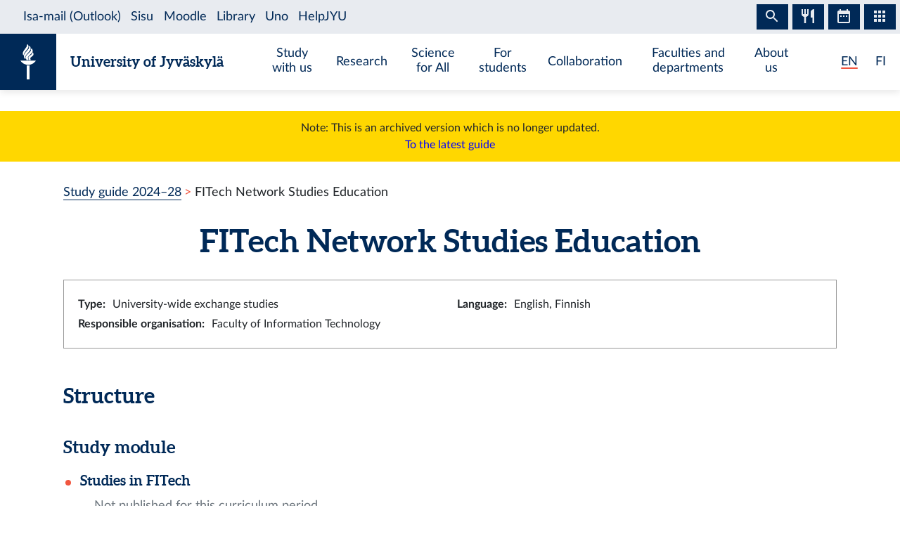

--- FILE ---
content_type: text/html; charset=utf-8
request_url: https://studyguide.jyu.fi/2024/en/education/fitechverkostokou/
body_size: 5200
content:
<!DOCTYPE html><html lang="en" class="has-jybar"><head><meta charSet="utf-8"/><meta http-equiv="x-ua-compatible" content="ie=edge"/><meta name="viewport" content="width=device-width, initial-scale=1, shrink-to-fit=no"/><link href="/2024/styles.997e74dcf40027a3f898.css" rel="stylesheet" type="text/css"/><meta name="generator" content="Gatsby 2.21.7"/><link rel="icon" href="/2024/favicon-32x32.png?v=c840b864262da8cca336722e31d2301a"/><link rel="manifest" href="/2024/manifest_en.webmanifest"/><meta name="theme-color" content="#002957"/><link rel="apple-touch-icon" sizes="48x48" href="/2024/icons/icon-48x48.png?v=c840b864262da8cca336722e31d2301a"/><link rel="apple-touch-icon" sizes="72x72" href="/2024/icons/icon-72x72.png?v=c840b864262da8cca336722e31d2301a"/><link rel="apple-touch-icon" sizes="96x96" href="/2024/icons/icon-96x96.png?v=c840b864262da8cca336722e31d2301a"/><link rel="apple-touch-icon" sizes="144x144" href="/2024/icons/icon-144x144.png?v=c840b864262da8cca336722e31d2301a"/><link rel="apple-touch-icon" sizes="192x192" href="/2024/icons/icon-192x192.png?v=c840b864262da8cca336722e31d2301a"/><link rel="apple-touch-icon" sizes="256x256" href="/2024/icons/icon-256x256.png?v=c840b864262da8cca336722e31d2301a"/><link rel="apple-touch-icon" sizes="384x384" href="/2024/icons/icon-384x384.png?v=c840b864262da8cca336722e31d2301a"/><link rel="apple-touch-icon" sizes="512x512" href="/2024/icons/icon-512x512.png?v=c840b864262da8cca336722e31d2301a"/><style data-styled="" data-styled-version="5.1.0">.brHBuH{display:-webkit-box;display:-webkit-flex;display:-ms-flexbox;display:flex;-webkit-align-items:center;-webkit-box-align:center;-ms-flex-align:center;align-items:center;}/*!sc*/
.brHBuH:hover{-webkit-text-decoration:none;text-decoration:none;}/*!sc*/
data-styled.g1[id="BrandLogo__StyledExternalLink-i6whz0-0"]{content:"brHBuH,"}/*!sc*/
.iawLqL{font-size:20px;font-family:"Aleo",Georgia,"Times New Roman",Times,serif;line-height:1.2;}/*!sc*/
data-styled.g2[id="BrandLogo__StyledBrandText-i6whz0-1"]{content:"iawLqL,"}/*!sc*/
.djIUPQ li:nth-last-child(1){margin-left:25.22px;}/*!sc*/
@media (max-width:576px){.djIUPQ{padding-left:0;}.djIUPQ li:nth-last-child(1){margin-left:15px;}}/*!sc*/
data-styled.g3[id="LanguageSwitch__LanguageList-w2mdrh-0"]{content:"djIUPQ,"}/*!sc*/
.kheoFf{color:inherit;}/*!sc*/
.kheoFf:hover{cursor:pointer;color:inherit;-webkit-text-decoration:none;text-decoration:none;}/*!sc*/
data-styled.g4[id="LanguageSwitch__StyledLink-w2mdrh-1"]{content:"kheoFf,"}/*!sc*/
.bThgpW{position:relative;overflow:hidden;}/*!sc*/
.bThgpW::after{content:'';background-color:#f1563f;border-radius:5px;position:absolute;left:0;bottom:-2px;width:100%;height:2px;-webkit-transition:all 0.3s;transition:all 0.3s;}/*!sc*/
.bThgpW:hover::after{width:100%;}/*!sc*/
.duAqQW{position:relative;overflow:hidden;}/*!sc*/
.duAqQW::after{content:'';background-color:#f1563f;border-radius:5px;position:absolute;left:0;bottom:-2px;width:0;height:2px;-webkit-transition:all 0.3s;transition:all 0.3s;}/*!sc*/
.duAqQW:hover::after{width:100%;}/*!sc*/
data-styled.g5[id="LanguageSwitch__Underline-w2mdrh-2"]{content:"bThgpW,duAqQW,"}/*!sc*/
.cCnMPp{box-shadow:rgba(0,0,0,0.1) 0px 3px 10px;}/*!sc*/
data-styled.g6[id="Header__Navbar-sc-15fqmtv-0"]{content:"cCnMPp,"}/*!sc*/
.iCelII{width:auto;}/*!sc*/
@media (min-width:){.iCelII{width:auto;}}/*!sc*/
data-styled.g7[id="Header__LanguageWrapper-sc-15fqmtv-1"]{content:"iCelII,"}/*!sc*/
.ghCPep{box-shadow:rgba(0,0,0,0.1) 0px -3px 10px;}/*!sc*/
data-styled.g8[id="Footer__StyledFooter-sc-1ww75ni-0"]{content:"ghCPep,"}/*!sc*/
.kwvMek a{margin-left:38px;}/*!sc*/
@media (max-width:576px){.kwvMek{padding-top:25px;}}/*!sc*/
data-styled.g9[id="Footer__SocialLinksContainer-sc-1ww75ni-1"]{content:"kwvMek,"}/*!sc*/
.gEnpYy{color:#002957;font-size:25px;-webkit-transition:all 0.3s;transition:all 0.3s;}/*!sc*/
.gEnpYy:hover{color:#002957;opacity:0.7;}/*!sc*/
.dPeJJl{color:#002957;font-size:22px;-webkit-transition:all 0.3s;transition:all 0.3s;}/*!sc*/
.dPeJJl:hover{color:#002957;opacity:0.7;}/*!sc*/
data-styled.g10[id="Footer__StyledLink-sc-1ww75ni-2"]{content:"gEnpYy,dPeJJl,"}/*!sc*/
.dcvKVf{min-height:calc(100vh - 48px);display:-webkit-box;display:-webkit-flex;display:-ms-flexbox;display:flex;-webkit-flex-flow:column nowrap;-ms-flex-flow:column nowrap;flex-flow:column nowrap;}/*!sc*/
data-styled.g11[id="Layout__TopLevelContainer-q242yx-0"]{content:"dcvKVf,"}/*!sc*/
.jEdnhU{display:-webkit-box;display:-webkit-flex;display:-ms-flexbox;display:flex;-webkit-flex-flow:column nowrap;-ms-flex-flow:column nowrap;flex-flow:column nowrap;-webkit-align-items:center;-webkit-box-align:center;-ms-flex-align:center;align-items:center;margin-top:30px;}/*!sc*/
data-styled.g12[id="Layout__ContentSection-q242yx-1"]{content:"jEdnhU,"}/*!sc*/
.eKCLAz{background:gold;text-align:center;padding:12px;margin-bottom:30px;}/*!sc*/
.eKCLAz a{color:blue;}/*!sc*/
data-styled.g13[id="Layout__NotificationBox-q242yx-2"]{content:"eKCLAz,"}/*!sc*/
.jtuvgX{display:-webkit-box;display:-webkit-flex;display:-ms-flexbox;display:flex;-webkit-flex-flow:row nowrap;-ms-flex-flow:row nowrap;flex-flow:row nowrap;-webkit-box-pack:start;-webkit-justify-content:flex-start;-ms-flex-pack:start;justify-content:flex-start;-webkit-align-items:flex-start;-webkit-box-align:flex-start;-ms-flex-align:flex-start;align-items:flex-start;}/*!sc*/
.jtuvgX *{font-size:inherit;margin-left:0;padding-left:0;}/*!sc*/
.jtuvgX *:last-child{margin-bottom:0;}/*!sc*/
.jtuvgX ul{padding-left:15px;}/*!sc*/
data-styled.g36[id="DataRow__SmallRowContainer-dgsuuv-2"]{content:"jtuvgX,"}/*!sc*/
.ZltFm{min-height:28px;margin-right:10px;display:-webkit-box;display:-webkit-flex;display:-ms-flexbox;display:flex;-webkit-flex-flow:row nowrap;-ms-flex-flow:row nowrap;flex-flow:row nowrap;-webkit-align-items:center;-webkit-box-align:center;-ms-flex-align:center;align-items:center;}/*!sc*/
data-styled.g37[id="DataRow__SmallRowPart-dgsuuv-3"]{content:"ZltFm,"}/*!sc*/
.jFknLr{list-style:none;}/*!sc*/
.jFknLr > li{margin-bottom:40px;}/*!sc*/
data-styled.g67[id="EducationPage__UnstyledList-k6itfe-0"]{content:"jFknLr,"}/*!sc*/
.eA-dZFW{list-style:none;padding:0;padding-inline-start:18px;}/*!sc*/
.eA-dZFW li{list-style-image:url([data-uri]);padding-left:6px;}/*!sc*/
data-styled.g68[id="EducationPage__List-k6itfe-1"]{content:"eA-dZFW,"}/*!sc*/
.jVtGQo{border:1px solid #999;padding:20px;margin-bottom:20px;}/*!sc*/
data-styled.g69[id="EducationPage__InfoBox-k6itfe-2"]{content:"jVtGQo,"}/*!sc*/
</style><title data-react-helmet="true">FITech Network Studies Education — University of Jyväskylä Study Guide</title><link data-react-helmet="true" rel="canonical" href="https://studyguide.jyu.fi/en/education/fitechverkostokou/"/><link data-react-helmet="true" rel="alternate" href="/2024/fi/koulutus/fitechverkostokou/" hrefLang="fi"/><link data-react-helmet="true" rel="alternate" href="/2024/en/education/fitechverkostokou/" hrefLang="en"/><meta data-react-helmet="true" name="twitter:card" content="summary"/><meta data-react-helmet="true" name="twitter:image" content="https://studyguide.jyu.fi/static/ce372135c0eba53ba436e0bd6889bb91/logo.png"/><meta data-react-helmet="true" name="twitter:title" content="FITech Network Studies Education — University of Jyväskylä Study Guide"/><meta data-react-helmet="true" name="twitter:url" content="https://studyguide.jyu.fi/en/education/fitechverkostokou/"/><meta data-react-helmet="true" property="og:image" content="https://studyguide.jyu.fi/static/ce372135c0eba53ba436e0bd6889bb91/logo.png"/><meta data-react-helmet="true" property="og:image:type" content="image/png"/><meta data-react-helmet="true" property="og:site_name" content="University of Jyväskylä Study Guide"/><meta data-react-helmet="true" property="og:title" content="FITech Network Studies Education — University of Jyväskylä Study Guide"/><meta data-react-helmet="true" property="og:type" content="website"/><meta data-react-helmet="true" property="og:url" content="https://studyguide.jyu.fi/en/education/fitechverkostokou/"/><link rel="preconnect" href="//piwik.app.jyu.fi"/><link rel="sitemap" type="application/xml" href="/2024/sitemap.xml"/><script src="https://jybar.app.jyu.fi/loader.js" data-name="jybar" async="" data-nocollapse="1"></script><link as="script" rel="preload" href="/2024/webpack-runtime-bf01cf801df96ef9180f.js"/><link as="script" rel="preload" href="/2024/framework-e6fcb6227d976f0a1991.js"/><link as="script" rel="preload" href="/2024/2cca2479-5239e9bdf37d563a6d12.js"/><link as="script" rel="preload" href="/2024/c16184b3-09b42b8bb976b127ca78.js"/><link as="script" rel="preload" href="/2024/app-46d38d6ac068cfda3c63.js"/><link as="script" rel="preload" href="/2024/styles-8636a280cbc61d53ad10.js"/><link as="script" rel="preload" href="/2024/d26281d9f2a1cd0098da8eea625ace23a2ca8072-9427320aee61c8016eec.js"/><link as="script" rel="preload" href="/2024/component---src-templates-education-page-tsx-d6003bd9b2689210b41c.js"/><link as="fetch" rel="preload" href="/2024/page-data/en/education/fitechverkostokou/page-data.json" crossorigin="anonymous"/><link as="fetch" rel="preload" href="/2024/page-data/app-data.json" crossorigin="anonymous"/></head><body><div id="___gatsby"><div style="outline:none" tabindex="-1" id="gatsby-focus-wrapper"><div class="Layout__TopLevelContainer-q242yx-0 dcvKVf"><div class="mb-60px mb-md-110px"><nav id="skip-links" aria-label="Shortcuts" data-nosnippet="data-nosnippet"><a class="sr-only sr-only-focusable position-absolute bg-white" style="z-index:1" href="#content">Skip to content</a></nav><header class="Header__Navbar-sc-15fqmtv-0 cCnMPp navbar navbar-white"><div class="d-flex justify-content-between w-100" data-nosnippet="data-nosnippet"><div class="d-flex align-items-center " data-nosnippet="data-nosnippet"><a class="BrandLogo__StyledExternalLink-i6whz0-0 brHBuH d-flex align-items-center" href="https://www.jyu.fi/en"><div class="site-logo-container"><span class="site-logo"></span></div><span class="BrandLogo__StyledBrandText-i6whz0-1 iawLqL font-weight-bold ml-2 ml-sm-20px text-blue">University of Jyväskylä</span></a></div><div class="site-links-container d-none d-lg-flex"><ul class="d-flex justify-content-around align-items-center mx-auto mb-0 pl-0 h-100"><li><a href="https://www.jyu.fi/en/study-with-us">Study with us</a></li><li><a href="https://www.jyu.fi/en/research">Research</a></li><li><a href="https://www.jyu.fi/en/science-for-all">Science for All</a></li><li><a href="https://www.jyu.fi/en/for-students">For students</a></li><li><a href="https://www.jyu.fi/en/collaboration">Collaboration</a></li><li><a href="https://www.jyu.fi/en/faculties-and-departments">Faculties and departments</a></li><li><a href="https://www.jyu.fi/en/about-us">About us</a></li></ul></div><div class="Header__LanguageWrapper-sc-15fqmtv-1 iCelII Language-switch d-flex align-items-center justify-content-center mr-3 mr-sm-4"><nav class="text-blue language-switch" aria-label="Language menu, kielivalikko"><ul class="LanguageSwitch__LanguageList-w2mdrh-0 djIUPQ d-inline-flex mb-0"><li class="d-inline"><span color="#f1563f" width="2px" class="LanguageSwitch__Underline-w2mdrh-2 bThgpW">EN</span></li><li class="d-inline"><a lang="fi" aria-label="Suomi: vaihda kieli suomeksi" class="LanguageSwitch__StyledLink-w2mdrh-1 kheoFf" href="/2024/fi/koulutus/fitechverkostokou/"><span color="#f1563f" width="2px" class="LanguageSwitch__Underline-w2mdrh-2 duAqQW">FI</span></a></li></ul></nav></div></div></header><div class="Layout__NotificationBox-q242yx-2 eKCLAz">Note: This is an archived version which is no longer updated.<br/><a href="https://studyguide.jyu.fi">To the latest guide</a></div><div data-nosnippet="data-nosnippet" class="container"><nav aria-label="breadcrumb"><ol class="breadcrumb"><li class="breadcrumb-item"><a href="/2024/en/">Study guide 2024–28</a></li><li class="breadcrumb-item active" aria-current="page">FITech Network Studies Education</li></ol></nav></div><section id="content" role="main" class="Layout__ContentSection-q242yx-1 jEdnhU"><div class="container-md"><h1 class="text-center mb-30px">FITech Network Studies Education</h1><div class="EducationPage__InfoBox-k6itfe-2 jVtGQo container"><div class="row"><div class="col-md-6 col-12"><div class="DataRow__SmallRowContainer-dgsuuv-2 jtuvgX"><div class="DataRow__SmallRowPart-dgsuuv-3 ZltFm"><b>Type<!-- -->:</b></div><div class="DataRow__SmallRowPart-dgsuuv-3 ZltFm">University-wide exchange studies</div></div></div><div class="col-md-6 col-12"><div class="DataRow__SmallRowContainer-dgsuuv-2 jtuvgX"><div class="DataRow__SmallRowPart-dgsuuv-3 ZltFm"><b>Language<!-- -->:</b></div><div class="DataRow__SmallRowPart-dgsuuv-3 ZltFm">English, Finnish</div></div></div><div class="col-md-6 col-12"><div class="DataRow__SmallRowContainer-dgsuuv-2 jtuvgX"><div class="DataRow__SmallRowPart-dgsuuv-3 ZltFm"><b>Responsible organisation<!-- -->:</b></div><div class="DataRow__SmallRowPart-dgsuuv-3 ZltFm">Faculty of Information Technology</div></div></div></div></div><div><h2 class="mt-50px mb-40px">Structure</h2><ul class="EducationPage__UnstyledList-k6itfe-0 jFknLr pl-0"><li><h3 class="mb-20px">Study module</h3><ul class="EducationPage__List-k6itfe-1 eA-dZFW"><li data-groupid="otm-b58e285f-2f05-410a-a393-d5b180f8dda0"><h4 class="mb-10px">Studies in FITech</h4><div class="ml-4 text-muted mb-10px">Not published for this curriculum period</div><ul class="mb-50px mb-md-30px"></ul></li></ul></li></ul></div></div></section></div><footer id="footer" class="Footer__StyledFooter-sc-1ww75ni-0 ghCPep d-flex flex-column flex-sm-row flex-wrap justify-content-between w-100 mt-auto mt-110px"><div class="d-flex align-items-center " data-nosnippet="data-nosnippet"><a class="BrandLogo__StyledExternalLink-i6whz0-0 brHBuH d-flex align-items-center" href="https://www.jyu.fi/en"><div class="site-logo-container"><span class="site-logo"></span></div><span class="BrandLogo__StyledBrandText-i6whz0-1 iawLqL font-weight-bold ml-2 ml-sm-20px ">University of Jyväskylä</span></a></div><div class="Footer__SocialLinksContainer-sc-1ww75ni-1 kwvMek d-flex my-2 my-sm-0 justify-content-center align-items-center mx-auto" data-nosnippet="data-nosnippet"><a href="https://www.facebook.com/uniofjyvaskyla/" font-size="25px" aria-label="Go to the University of Jyväskylä Facebook page" class="Footer__StyledLink-sc-1ww75ni-2 gEnpYy ml-0"></a><a href="https://www.instagram.com/uniofjyvaskyla/" font-size="25px" aria-label="Go to the University of Jyväskylä Instagram page" class="Footer__StyledLink-sc-1ww75ni-2 gEnpYy"></a><a href="https://www.linkedin.com/school/166642/" font-size="25px" aria-label="Go to the University of Jyväskylä Linkedin page" class="Footer__StyledLink-sc-1ww75ni-2 gEnpYy"></a><a href="https://x.com/uniofjyvaskyla" font-size="22px" aria-label="Go to the University of Jyväskylä X page" class="Footer__StyledLink-sc-1ww75ni-2 dPeJJl"></a><a href="https://www.youtube.com/user/JyvaskylaUniversity" font-size="25px" aria-label="Go to the University of Jyväskylä Youtube page" class="Footer__StyledLink-sc-1ww75ni-2 gEnpYy"></a></div><div class="d-flex flex-column flex-sm-row justify-content-center align-items-center mr-0 mr-sm-3" data-nosnippet="data-nosnippet"><div class="d-flex my-2 my-sm-0"><div class="AccessibilityContainer"><a class="textLink" aria-label="Go to JYU accessibility page" href="/2024/en/accessibility"> <!-- -->Accessibility<!-- --> </a></div></div></div></footer></div></div><div id="gatsby-announcer" style="position:absolute;top:0;width:1px;height:1px;padding:0;overflow:hidden;clip:rect(0, 0, 0, 0);white-space:nowrap;border:0" aria-live="assertive" aria-atomic="true"></div></div><script>
    window.dev = undefined
    if (window.dev === true || !(navigator.doNotTrack === '1' || window.doNotTrack === '1')) {
      window._paq = window._paq || [];
      
      
      
      window._paq.push(['setTrackerUrl', '//piwik.app.jyu.fi/piwik.php']);
      window._paq.push(['setSiteId', '12']);
      window._paq.push(['enableHeartBeatTimer']);
      window.start = new Date();

      (function() {
        var d=document, g=d.createElement('script'), s=d.getElementsByTagName('script')[0];
        g.type='text/javascript'; g.async=true; g.defer=true; g.src='//piwik.app.jyu.fi/piwik.js'; s.parentNode.insertBefore(g,s);
      })();

      if (window.dev === true) {
        console.debug('[Matomo] Tracking initialized')
        console.debug('[Matomo] matomoUrl: //piwik.app.jyu.fi, siteId: 12')
      }
    }
  </script><noscript><img src="//piwik.app.jyu.fi/piwik.php?idsite=12&rec=1&url=https://opinto-opas.jyu.fi/en/education/fitechverkostokou/" style="border:0" alt="tracker" /></noscript><script id="gatsby-script-loader">/*<![CDATA[*/window.pagePath="/en/education/fitechverkostokou/";/*]]>*/</script><script id="gatsby-chunk-mapping">/*<![CDATA[*/window.___chunkMapping={"app":["/app-46d38d6ac068cfda3c63.js"],"component---src-pages-404-tsx":["/component---src-pages-404-tsx-18eef84962056827f273.js"],"component---src-pages-en-accessibility-tsx":["/component---src-pages-en-accessibility-tsx-405aacbc84cfad10a005.js"],"component---src-pages-en-archive-tsx":["/component---src-pages-en-archive-tsx-2f6823fd92855c14ea4a.js"],"component---src-pages-en-index-tsx":["/component---src-pages-en-index-tsx-f7d798eda12d535aa456.js"],"component---src-pages-en-organisations-tsx":["/component---src-pages-en-organisations-tsx-07ed6a45a0804a3c5b99.js"],"component---src-pages-en-search-tsx":["/component---src-pages-en-search-tsx-b10321f990e68b7a41c6.js"],"component---src-pages-fi-arkisto-tsx":["/component---src-pages-fi-arkisto-tsx-bb54614445c95db0fb9d.js"],"component---src-pages-fi-haku-tsx":["/component---src-pages-fi-haku-tsx-e2bca635931dcf16db78.js"],"component---src-pages-fi-index-tsx":["/component---src-pages-fi-index-tsx-b060b1aff29e6687e638.js"],"component---src-pages-fi-saavutettavuus-tsx":["/component---src-pages-fi-saavutettavuus-tsx-a201f76f419f7a2cab38.js"],"component---src-pages-fi-yksikot-tsx":["/component---src-pages-fi-yksikot-tsx-46bc528e2bf1f0b47cf0.js"],"component---src-pages-index-tsx":["/component---src-pages-index-tsx-4231a96f6d8df2d2a261.js"],"component---src-templates-course-unit-page-tsx":[],"component---src-templates-education-page-tsx":["/component---src-templates-education-page-tsx-d6003bd9b2689210b41c.js"],"component---src-templates-module-page-tsx":["/component---src-templates-module-page-tsx-4ab0d54497a4e2c0c5af.js"],"component---src-templates-open-university-page-tsx":["/component---src-templates-open-university-page-tsx-1fec5bba37f5c3f150fb.js"],"component---src-templates-organisation-page-tsx":["/component---src-templates-organisation-page-tsx-7ba8a2dc2a91f1940ea3.js"]};/*]]>*/</script><script src="/2024/component---src-templates-education-page-tsx-d6003bd9b2689210b41c.js" async=""></script><script src="/2024/d26281d9f2a1cd0098da8eea625ace23a2ca8072-9427320aee61c8016eec.js" async=""></script><script src="/2024/styles-8636a280cbc61d53ad10.js" async=""></script><script src="/2024/app-46d38d6ac068cfda3c63.js" async=""></script><script src="/2024/c16184b3-09b42b8bb976b127ca78.js" async=""></script><script src="/2024/2cca2479-5239e9bdf37d563a6d12.js" async=""></script><script src="/2024/framework-e6fcb6227d976f0a1991.js" async=""></script><script src="/2024/webpack-runtime-bf01cf801df96ef9180f.js" async=""></script></body></html>

--- FILE ---
content_type: text/css; charset=utf-8
request_url: https://studyguide.jyu.fi/2024/styles.997e74dcf40027a3f898.css
body_size: 36246
content:
@font-face{font-family:Aleo;src:url(/2024/static/Aleo-Light-webfont-976f09b10bf7cf919474bbc0b81fcb61.eot);src:url(/2024/static/Aleo-Light-webfont-976f09b10bf7cf919474bbc0b81fcb61.eot?#iefix) format("embedded-opentype"),url(/2024/static/Aleo-Light-webfont-a16a80808c0b20975cc084142680acf2.woff) format("woff"),url(/2024/static/Aleo-Light-webfont-21375a2ef6f67a5d6e5a22ddba22cc10.ttf) format("truetype"),url(/2024/static/Aleo-Light-webfont-d8bdd01350547c37aededc6f3f80a74b.svg#aleolight) format("svg");font-weight:100;font-style:normal}@font-face{font-family:Aleo;src:url(/2024/static/Aleo-LightItalic-webfont-6520b7a468ee35ec155cfe51ea6ad0c6.eot);src:url(/2024/static/Aleo-LightItalic-webfont-6520b7a468ee35ec155cfe51ea6ad0c6.eot?#iefix) format("embedded-opentype"),url(/2024/static/Aleo-LightItalic-webfont-87b84d6d5e243671934ca8e9b8f120ea.woff) format("woff"),url(/2024/static/Aleo-LightItalic-webfont-1aa2faf350911e6a73342a64e33eed08.ttf) format("truetype"),url(/2024/static/Aleo-LightItalic-webfont-496b9c9b371ccf90bed73e912ab541ad.svg#aleolightitalic) format("svg");font-weight:100;font-style:italic}@font-face{font-family:Aleo;src:url(/2024/static/Aleo-Regular-webfont-80b70d41919f8756f4e0ee448a65c47d.eot);src:url(/2024/static/Aleo-Regular-webfont-80b70d41919f8756f4e0ee448a65c47d.eot?#iefix) format("embedded-opentype"),url(/2024/static/Aleo-Regular-webfont-426710ad44b1c0088d4fe48b1f88db0c.woff) format("woff"),url(/2024/static/Aleo-Regular-webfont-825ce72cd0f7b15e3a89f16de150b717.ttf) format("truetype"),url(/2024/static/Aleo-Regular-webfont-24861539e3f8f41e8ec4a33aef2d2b4e.svg#aleoregular) format("svg");font-weight:400;font-style:normal}@font-face{font-family:Aleo;src:url(/2024/static/Aleo-Italic-webfont-fcf3ee3d0bcb7baa95af4ae9dc3ea208.eot);src:url(/2024/static/Aleo-Italic-webfont-fcf3ee3d0bcb7baa95af4ae9dc3ea208.eot?#iefix) format("embedded-opentype"),url(/2024/static/Aleo-Italic-webfont-c23a7a2677527e3450103f09c91953af.woff) format("woff"),url(/2024/static/Aleo-Italic-webfont-332910441a50aa3b7796677c2a8fbdf4.ttf) format("truetype"),url(/2024/static/Aleo-Italic-webfont-cb6e086cceb031c4d7c28b21a11b7e55.svg#aleoitalic) format("svg");font-weight:400;font-style:italic}@font-face{font-family:Aleo;src:url(/2024/static/Aleo-Bold-webfont-8745343249b05c18626e57e6b9160258.eot);src:url(/2024/static/Aleo-Bold-webfont-8745343249b05c18626e57e6b9160258.eot?#iefix) format("embedded-opentype"),url(/2024/static/Aleo-Bold-webfont-54f63789b87ec4721fd195a7074eaa59.woff) format("woff"),url(/2024/static/Aleo-Bold-webfont-e7db0a556662af85a0b5694feafdf614.ttf) format("truetype"),url(/2024/static/Aleo-Bold-webfont-29b14190624fcd600d42de555df75d7d.svg#aleobold) format("svg");font-weight:700;font-style:normal}@font-face{font-family:Aleo;src:url(/2024/static/Aleo-BoldItalic-webfont-fe19314e0081c22d7a6e484f4feca441.eot);src:url(/2024/static/Aleo-BoldItalic-webfont-fe19314e0081c22d7a6e484f4feca441.eot?#iefix) format("embedded-opentype"),url(/2024/static/Aleo-BoldItalic-webfont-36a34e33ed3ca367dacd60de45aca41e.woff) format("woff"),url(/2024/static/Aleo-BoldItalic-webfont-648444f0f0e90d39f62604bb732590cb.ttf) format("truetype"),url(/2024/static/Aleo-BoldItalic-webfont-42e68820684905fb6772572b27668cb9.svg#aleobolditalic) format("svg");font-weight:700;font-style:italic}@font-face{font-family:Lato;src:url(/2024/static/LatoLatin-Light-54dc25dc196b054461c6f1009ac395f2.eot);src:url(/2024/static/LatoLatin-Light-54dc25dc196b054461c6f1009ac395f2.eot?#iefix) format("embedded-opentype"),url(/2024/static/LatoLatin-Light-c425d3f33c7cfa180fd670619665f6fe.woff2) format("woff2"),url(/2024/static/LatoLatin-Light-4725b48f890735506fe7f59df4eb0921.woff) format("woff"),url(/2024/static/LatoLatin-Light-f7b5d804f74da32f35000a141f5812fc.ttf) format("truetype");font-style:normal;font-weight:300;text-rendering:optimizeLegibility}@font-face{font-family:Lato;src:url(/2024/static/LatoLatin-LightItalic-aad33fba8aa32ab693ec04679573769d.eot);src:url(/2024/static/LatoLatin-LightItalic-aad33fba8aa32ab693ec04679573769d.eot?#iefix) format("embedded-opentype"),url(/2024/static/LatoLatin-LightItalic-80343ed6ac637183d30cdf775eacfccd.woff2) format("woff2"),url(/2024/static/LatoLatin-LightItalic-0e1583679fdd9bc5407fdc3df51d425a.woff) format("woff"),url(/2024/static/LatoLatin-LightItalic-74baf0056f7fa382e6c7aaf6b1bc8965.ttf) format("truetype");font-style:italic;font-weight:300;text-rendering:optimizeLegibility}@font-face{font-family:Lato;src:url(/2024/static/LatoLatin-Regular-6cfad5881181ae658a6efdd68889a690.eot);src:url(/2024/static/LatoLatin-Regular-6cfad5881181ae658a6efdd68889a690.eot?#iefix) format("embedded-opentype"),url(/2024/static/LatoLatin-Regular-3cd36578026d6c12eddf9a5c671a251d.woff2) format("woff2"),url(/2024/static/LatoLatin-Regular-586ec8dc57c264cffafa044f8603e7bb.woff) format("woff"),url(/2024/static/LatoLatin-Regular-c305a828efdfe8d0e57a840028d3c289.ttf) format("truetype");font-style:normal;font-weight:400;text-rendering:optimizeLegibility}@font-face{font-family:Lato;src:url(/2024/static/LatoLatin-Italic-6df64ed5a283ba37d65346e4c133fd21.eot);src:url(/2024/static/LatoLatin-Italic-6df64ed5a283ba37d65346e4c133fd21.eot?#iefix) format("embedded-opentype"),url(/2024/static/LatoLatin-Italic-5e75c678391d787696bb192db689fcaf.woff2) format("woff2"),url(/2024/static/LatoLatin-Italic-6b654922e092ce676796215a3bb19620.woff) format("woff"),url(/2024/static/LatoLatin-Italic-d9129929b06db37a97fed3218b48e13c.ttf) format("truetype");font-style:italic;font-weight:400;text-rendering:optimizeLegibility}@font-face{font-family:Lato;src:url(/2024/static/LatoLatin-Bold-86f41d54c4fa52ecfcae6204c03e4782.eot);src:url(/2024/static/LatoLatin-Bold-86f41d54c4fa52ecfcae6204c03e4782.eot?#iefix) format("embedded-opentype"),url(/2024/static/LatoLatin-Bold-3ff66ada9b57d10c17e415222486ec21.woff2) format("woff2"),url(/2024/static/LatoLatin-Bold-f323edeea9058ded98148eefffb1794a.woff) format("woff"),url(/2024/static/LatoLatin-Bold-20ee9bd18996dbf668b6585cf59a6bed.ttf) format("truetype");font-style:normal;font-weight:700;text-rendering:optimizeLegibility}@font-face{font-family:Lato;src:url(/2024/static/LatoLatin-BoldItalic-328250e7434a3067a36856da8f62a9bc.eot);src:url(/2024/static/LatoLatin-BoldItalic-328250e7434a3067a36856da8f62a9bc.eot?#iefix) format("embedded-opentype"),url(/2024/static/LatoLatin-BoldItalic-e3efadc700b8e6364a98fda1b2e2b784.woff2) format("woff2"),url(/2024/static/LatoLatin-BoldItalic-2538f760e9fb5f5ec46f70facba55ac5.woff) format("woff"),url(/2024/static/LatoLatin-BoldItalic-e22cd5242829916ff8a5e0c6464c480e.ttf) format("truetype");font-style:italic;font-weight:700;text-rendering:optimizeLegibility}

/*!
 * Bootstrap v4.1.1 (https://getbootstrap.com/)
 * Copyright 2011-2018 The Bootstrap Authors
 * Copyright 2011-2018 Twitter, Inc.
 * Licensed under MIT (https://github.com/twbs/bootstrap/blob/master/LICENSE)
 */:root{--blue:#007bff;--indigo:#6610f2;--purple:#6f42c1;--pink:#e83e8c;--red:#dc3545;--orange:#fd7e14;--yellow:#ffc107;--green:#28a745;--teal:#20c997;--cyan:#17a2b8;--white:#fff;--gray:#6c757d;--gray-dark:#343a40;--primary:#f1563f;--secondary:#002957;--success:#28a745;--info:#17a2b8;--warning:#ffc107;--danger:#dc3545;--light:#f8f9fa;--dark:#343a40;--black:#212529;--red:#f1563f;--blue:#002957;--gold:#caa260;--gray:#e9e9e9;--breakpoint-xs:0;--breakpoint-sm:576px;--breakpoint-md:768px;--breakpoint-lg:992px;--breakpoint-xl:1200px;--font-family-sans-serif:"Lato","Helvetica Neue",Helvetica,Arial,sans-serif;--font-family-monospace:SFMono-Regular,Menlo,Monaco,Consolas,"Liberation Mono","Courier New",monospace}*,:after,:before{box-sizing:border-box}html{font-family:sans-serif;line-height:1.15;-webkit-text-size-adjust:100%;-webkit-tap-highlight-color:rgba(0,0,0,0)}article,aside,figcaption,figure,footer,header,hgroup,main,nav,section{display:block}body{margin:0;font-family:Lato,Helvetica Neue,Helvetica,Arial,sans-serif;font-size:1rem;font-weight:400;line-height:1.5;color:#212529;text-align:left;background-color:#fff}[tabindex="-1"]:focus:not(:focus-visible){outline:0!important}hr{box-sizing:content-box;height:0;overflow:visible}h1,h2,h3,h4,h5,h6{margin-top:0;margin-bottom:10px}p{margin-top:0;margin-bottom:1rem}abbr[data-original-title],abbr[title]{text-decoration:underline;-webkit-text-decoration:underline dotted;text-decoration:underline dotted;cursor:help;border-bottom:0;-webkit-text-decoration-skip-ink:none;text-decoration-skip-ink:none}address{font-style:normal;line-height:inherit}address,dl,ol,ul{margin-bottom:1rem}dl,ol,ul{margin-top:0}ol ol,ol ul,ul ol,ul ul{margin-bottom:0}dt{font-weight:700}dd{margin-bottom:.5rem;margin-left:0}blockquote{margin:0 0 1rem}b,strong{font-weight:bolder}small{font-size:80%}sub,sup{position:relative;font-size:75%;line-height:0;vertical-align:baseline}sub{bottom:-.25em}sup{top:-.5em}a{color:#f1563f;text-decoration:none;background-color:transparent}a:hover{color:#d4290f;text-decoration:underline}a:not([href]),a:not([href]):hover{color:inherit;text-decoration:none}code,kbd,pre,samp{font-family:SFMono-Regular,Menlo,Monaco,Consolas,Liberation Mono,Courier New,monospace;font-size:1em}pre{margin-top:0;margin-bottom:1rem;overflow:auto}figure{margin:0 0 1rem}img{border-style:none}img,svg{vertical-align:middle}svg{overflow:hidden}table{border-collapse:collapse}caption{padding-top:.75rem;padding-bottom:.75rem;color:#6c757d;text-align:left;caption-side:bottom}th{text-align:inherit}label{display:inline-block;margin-bottom:.5rem}button{border-radius:0}button:focus{outline:1px dotted;outline:5px auto -webkit-focus-ring-color}button,input,optgroup,select,textarea{margin:0;font-family:inherit;font-size:inherit;line-height:inherit}button,input{overflow:visible}button,select{text-transform:none}select{word-wrap:normal}[type=button],[type=reset],[type=submit],button{-webkit-appearance:button}[type=button]:not(:disabled),[type=reset]:not(:disabled),[type=submit]:not(:disabled),button:not(:disabled){cursor:pointer}[type=button]::-moz-focus-inner,[type=reset]::-moz-focus-inner,[type=submit]::-moz-focus-inner,button::-moz-focus-inner{padding:0;border-style:none}input[type=checkbox],input[type=radio]{box-sizing:border-box;padding:0}input[type=date],input[type=datetime-local],input[type=month],input[type=time]{-webkit-appearance:listbox}textarea{overflow:auto;resize:vertical}fieldset{min-width:0;padding:0;margin:0;border:0}legend{display:block;width:100%;max-width:100%;padding:0;margin-bottom:.5rem;font-size:1.5rem;line-height:inherit;color:inherit;white-space:normal}@media (max-width:1200px){legend{font-size:calc(1.275rem + .3vw)}}progress{vertical-align:baseline}[type=number]::-webkit-inner-spin-button,[type=number]::-webkit-outer-spin-button{height:auto}[type=search]{outline-offset:-2px;-webkit-appearance:none}[type=search]::-webkit-search-decoration{-webkit-appearance:none}::-webkit-file-upload-button{font:inherit;-webkit-appearance:button}output{display:inline-block}summary{display:list-item;cursor:pointer}template{display:none}[hidden]{display:none!important}.h1,.h2,.h3,.h4,.h5,.h6,h1,h2,h3,h4,h5,h6{margin-bottom:10px;font-weight:500;line-height:1.2}.h1,h1{font-size:2.5rem}@media (max-width:1200px){.h1,h1{font-size:calc(1.375rem + 1.5vw)}}.h2,h2{font-size:2rem}@media (max-width:1200px){.h2,h2{font-size:calc(1.325rem + .9vw)}}.h3,h3{font-size:1.75rem}@media (max-width:1200px){.h3,h3{font-size:calc(1.3rem + .6vw)}}.h4,h4{font-size:1.5rem}@media (max-width:1200px){.h4,h4{font-size:calc(1.275rem + .3vw)}}.h5,h5{font-size:1.25rem}.h6,h6{font-size:1rem}.lead{font-size:1.25rem;font-weight:300}.display-1{font-size:6rem;font-weight:300;line-height:1.2}@media (max-width:1200px){.display-1{font-size:calc(1.725rem + 5.7vw)}}.display-2{font-size:5.5rem;font-weight:300;line-height:1.2}@media (max-width:1200px){.display-2{font-size:calc(1.675rem + 5.1vw)}}.display-3{font-size:4.5rem;font-weight:300;line-height:1.2}@media (max-width:1200px){.display-3{font-size:calc(1.575rem + 3.9vw)}}.display-4{font-size:3.5rem;font-weight:300;line-height:1.2}@media (max-width:1200px){.display-4{font-size:calc(1.475rem + 2.7vw)}}hr{margin-top:20px;margin-bottom:20px;border:0;border-top:1px solid rgba(0,0,0,.1)}.small,small{font-size:80%;font-weight:400}.mark,mark{padding:.2em;background-color:#fcf8e3}.list-inline,.list-unstyled{padding-left:0;list-style:none}.list-inline-item{display:inline-block}.list-inline-item:not(:last-child){margin-right:.5rem}.initialism{font-size:90%;text-transform:uppercase}.blockquote{margin-bottom:20px;font-size:1.25rem}.blockquote-footer{display:block;font-size:80%;color:#6c757d}.blockquote-footer:before{content:"\2014\A0"}.container{width:100%;padding-right:10px;padding-left:10px;margin-right:auto;margin-left:auto}@media (min-width:576px){.container{max-width:540px}}@media (min-width:768px){.container{max-width:720px}}@media (min-width:992px){.container{max-width:960px}}@media (min-width:1200px){.container{max-width:1140px}}.container-fluid,.container-lg,.container-md,.container-sm,.container-xl{width:100%;padding-right:10px;padding-left:10px;margin-right:auto;margin-left:auto}@media (min-width:576px){.container,.container-sm{max-width:540px}}@media (min-width:768px){.container,.container-md,.container-sm{max-width:720px}}@media (min-width:992px){.container,.container-lg,.container-md,.container-sm{max-width:960px}}@media (min-width:1200px){.container,.container-lg,.container-md,.container-sm,.container-xl{max-width:1140px}}.row{display:flex;flex-wrap:wrap;margin-right:-10px;margin-left:-10px}.col,.col-1,.col-2,.col-3,.col-4,.col-5,.col-6,.col-7,.col-8,.col-9,.col-10,.col-11,.col-12,.col-auto,.col-lg,.col-lg-1,.col-lg-2,.col-lg-3,.col-lg-4,.col-lg-5,.col-lg-6,.col-lg-7,.col-lg-8,.col-lg-9,.col-lg-10,.col-lg-11,.col-lg-12,.col-lg-auto,.col-md,.col-md-1,.col-md-2,.col-md-3,.col-md-4,.col-md-5,.col-md-6,.col-md-7,.col-md-8,.col-md-9,.col-md-10,.col-md-11,.col-md-12,.col-md-auto,.col-sm,.col-sm-1,.col-sm-2,.col-sm-3,.col-sm-4,.col-sm-5,.col-sm-6,.col-sm-7,.col-sm-8,.col-sm-9,.col-sm-10,.col-sm-11,.col-sm-12,.col-sm-auto,.col-xl,.col-xl-1,.col-xl-2,.col-xl-3,.col-xl-4,.col-xl-5,.col-xl-6,.col-xl-7,.col-xl-8,.col-xl-9,.col-xl-10,.col-xl-11,.col-xl-12,.col-xl-auto{position:relative;width:100%;padding-right:10px;padding-left:10px}.col{flex-basis:0;flex-grow:1;max-width:100%}.row-cols-1>*{flex:0 0 100%;max-width:100%}.row-cols-2>*{flex:0 0 50%;max-width:50%}.row-cols-3>*{flex:0 0 33.33333%;max-width:33.33333%}.row-cols-4>*{flex:0 0 25%;max-width:25%}.row-cols-5>*{flex:0 0 20%;max-width:20%}.row-cols-6>*{flex:0 0 16.66667%;max-width:16.66667%}.col-auto{flex:0 0 auto;width:auto;max-width:100%}.col-1{flex:0 0 8.33333%;max-width:8.33333%}.col-2{flex:0 0 16.66667%;max-width:16.66667%}.col-3{flex:0 0 25%;max-width:25%}.col-4{flex:0 0 33.33333%;max-width:33.33333%}.col-5{flex:0 0 41.66667%;max-width:41.66667%}.col-6{flex:0 0 50%;max-width:50%}.col-7{flex:0 0 58.33333%;max-width:58.33333%}.col-8{flex:0 0 66.66667%;max-width:66.66667%}.col-9{flex:0 0 75%;max-width:75%}.col-10{flex:0 0 83.33333%;max-width:83.33333%}.col-11{flex:0 0 91.66667%;max-width:91.66667%}.col-12{flex:0 0 100%;max-width:100%}.order-first{order:-1}.order-last{order:13}.order-0{order:0}.order-1{order:1}.order-2{order:2}.order-3{order:3}.order-4{order:4}.order-5{order:5}.order-6{order:6}.order-7{order:7}.order-8{order:8}.order-9{order:9}.order-10{order:10}.order-11{order:11}.order-12{order:12}.offset-1{margin-left:8.33333%}.offset-2{margin-left:16.66667%}.offset-3{margin-left:25%}.offset-4{margin-left:33.33333%}.offset-5{margin-left:41.66667%}.offset-6{margin-left:50%}.offset-7{margin-left:58.33333%}.offset-8{margin-left:66.66667%}.offset-9{margin-left:75%}.offset-10{margin-left:83.33333%}.offset-11{margin-left:91.66667%}@media (min-width:576px){.col-sm{flex-basis:0;flex-grow:1;max-width:100%}.row-cols-sm-1>*{flex:0 0 100%;max-width:100%}.row-cols-sm-2>*{flex:0 0 50%;max-width:50%}.row-cols-sm-3>*{flex:0 0 33.33333%;max-width:33.33333%}.row-cols-sm-4>*{flex:0 0 25%;max-width:25%}.row-cols-sm-5>*{flex:0 0 20%;max-width:20%}.row-cols-sm-6>*{flex:0 0 16.66667%;max-width:16.66667%}.col-sm-auto{flex:0 0 auto;width:auto;max-width:100%}.col-sm-1{flex:0 0 8.33333%;max-width:8.33333%}.col-sm-2{flex:0 0 16.66667%;max-width:16.66667%}.col-sm-3{flex:0 0 25%;max-width:25%}.col-sm-4{flex:0 0 33.33333%;max-width:33.33333%}.col-sm-5{flex:0 0 41.66667%;max-width:41.66667%}.col-sm-6{flex:0 0 50%;max-width:50%}.col-sm-7{flex:0 0 58.33333%;max-width:58.33333%}.col-sm-8{flex:0 0 66.66667%;max-width:66.66667%}.col-sm-9{flex:0 0 75%;max-width:75%}.col-sm-10{flex:0 0 83.33333%;max-width:83.33333%}.col-sm-11{flex:0 0 91.66667%;max-width:91.66667%}.col-sm-12{flex:0 0 100%;max-width:100%}.order-sm-first{order:-1}.order-sm-last{order:13}.order-sm-0{order:0}.order-sm-1{order:1}.order-sm-2{order:2}.order-sm-3{order:3}.order-sm-4{order:4}.order-sm-5{order:5}.order-sm-6{order:6}.order-sm-7{order:7}.order-sm-8{order:8}.order-sm-9{order:9}.order-sm-10{order:10}.order-sm-11{order:11}.order-sm-12{order:12}.offset-sm-0{margin-left:0}.offset-sm-1{margin-left:8.33333%}.offset-sm-2{margin-left:16.66667%}.offset-sm-3{margin-left:25%}.offset-sm-4{margin-left:33.33333%}.offset-sm-5{margin-left:41.66667%}.offset-sm-6{margin-left:50%}.offset-sm-7{margin-left:58.33333%}.offset-sm-8{margin-left:66.66667%}.offset-sm-9{margin-left:75%}.offset-sm-10{margin-left:83.33333%}.offset-sm-11{margin-left:91.66667%}}@media (min-width:768px){.col-md{flex-basis:0;flex-grow:1;max-width:100%}.row-cols-md-1>*{flex:0 0 100%;max-width:100%}.row-cols-md-2>*{flex:0 0 50%;max-width:50%}.row-cols-md-3>*{flex:0 0 33.33333%;max-width:33.33333%}.row-cols-md-4>*{flex:0 0 25%;max-width:25%}.row-cols-md-5>*{flex:0 0 20%;max-width:20%}.row-cols-md-6>*{flex:0 0 16.66667%;max-width:16.66667%}.col-md-auto{flex:0 0 auto;width:auto;max-width:100%}.col-md-1{flex:0 0 8.33333%;max-width:8.33333%}.col-md-2{flex:0 0 16.66667%;max-width:16.66667%}.col-md-3{flex:0 0 25%;max-width:25%}.col-md-4{flex:0 0 33.33333%;max-width:33.33333%}.col-md-5{flex:0 0 41.66667%;max-width:41.66667%}.col-md-6{flex:0 0 50%;max-width:50%}.col-md-7{flex:0 0 58.33333%;max-width:58.33333%}.col-md-8{flex:0 0 66.66667%;max-width:66.66667%}.col-md-9{flex:0 0 75%;max-width:75%}.col-md-10{flex:0 0 83.33333%;max-width:83.33333%}.col-md-11{flex:0 0 91.66667%;max-width:91.66667%}.col-md-12{flex:0 0 100%;max-width:100%}.order-md-first{order:-1}.order-md-last{order:13}.order-md-0{order:0}.order-md-1{order:1}.order-md-2{order:2}.order-md-3{order:3}.order-md-4{order:4}.order-md-5{order:5}.order-md-6{order:6}.order-md-7{order:7}.order-md-8{order:8}.order-md-9{order:9}.order-md-10{order:10}.order-md-11{order:11}.order-md-12{order:12}.offset-md-0{margin-left:0}.offset-md-1{margin-left:8.33333%}.offset-md-2{margin-left:16.66667%}.offset-md-3{margin-left:25%}.offset-md-4{margin-left:33.33333%}.offset-md-5{margin-left:41.66667%}.offset-md-6{margin-left:50%}.offset-md-7{margin-left:58.33333%}.offset-md-8{margin-left:66.66667%}.offset-md-9{margin-left:75%}.offset-md-10{margin-left:83.33333%}.offset-md-11{margin-left:91.66667%}}@media (min-width:992px){.col-lg{flex-basis:0;flex-grow:1;max-width:100%}.row-cols-lg-1>*{flex:0 0 100%;max-width:100%}.row-cols-lg-2>*{flex:0 0 50%;max-width:50%}.row-cols-lg-3>*{flex:0 0 33.33333%;max-width:33.33333%}.row-cols-lg-4>*{flex:0 0 25%;max-width:25%}.row-cols-lg-5>*{flex:0 0 20%;max-width:20%}.row-cols-lg-6>*{flex:0 0 16.66667%;max-width:16.66667%}.col-lg-auto{flex:0 0 auto;width:auto;max-width:100%}.col-lg-1{flex:0 0 8.33333%;max-width:8.33333%}.col-lg-2{flex:0 0 16.66667%;max-width:16.66667%}.col-lg-3{flex:0 0 25%;max-width:25%}.col-lg-4{flex:0 0 33.33333%;max-width:33.33333%}.col-lg-5{flex:0 0 41.66667%;max-width:41.66667%}.col-lg-6{flex:0 0 50%;max-width:50%}.col-lg-7{flex:0 0 58.33333%;max-width:58.33333%}.col-lg-8{flex:0 0 66.66667%;max-width:66.66667%}.col-lg-9{flex:0 0 75%;max-width:75%}.col-lg-10{flex:0 0 83.33333%;max-width:83.33333%}.col-lg-11{flex:0 0 91.66667%;max-width:91.66667%}.col-lg-12{flex:0 0 100%;max-width:100%}.order-lg-first{order:-1}.order-lg-last{order:13}.order-lg-0{order:0}.order-lg-1{order:1}.order-lg-2{order:2}.order-lg-3{order:3}.order-lg-4{order:4}.order-lg-5{order:5}.order-lg-6{order:6}.order-lg-7{order:7}.order-lg-8{order:8}.order-lg-9{order:9}.order-lg-10{order:10}.order-lg-11{order:11}.order-lg-12{order:12}.offset-lg-0{margin-left:0}.offset-lg-1{margin-left:8.33333%}.offset-lg-2{margin-left:16.66667%}.offset-lg-3{margin-left:25%}.offset-lg-4{margin-left:33.33333%}.offset-lg-5{margin-left:41.66667%}.offset-lg-6{margin-left:50%}.offset-lg-7{margin-left:58.33333%}.offset-lg-8{margin-left:66.66667%}.offset-lg-9{margin-left:75%}.offset-lg-10{margin-left:83.33333%}.offset-lg-11{margin-left:91.66667%}}@media (min-width:1200px){.col-xl{flex-basis:0;flex-grow:1;max-width:100%}.row-cols-xl-1>*{flex:0 0 100%;max-width:100%}.row-cols-xl-2>*{flex:0 0 50%;max-width:50%}.row-cols-xl-3>*{flex:0 0 33.33333%;max-width:33.33333%}.row-cols-xl-4>*{flex:0 0 25%;max-width:25%}.row-cols-xl-5>*{flex:0 0 20%;max-width:20%}.row-cols-xl-6>*{flex:0 0 16.66667%;max-width:16.66667%}.col-xl-auto{flex:0 0 auto;width:auto;max-width:100%}.col-xl-1{flex:0 0 8.33333%;max-width:8.33333%}.col-xl-2{flex:0 0 16.66667%;max-width:16.66667%}.col-xl-3{flex:0 0 25%;max-width:25%}.col-xl-4{flex:0 0 33.33333%;max-width:33.33333%}.col-xl-5{flex:0 0 41.66667%;max-width:41.66667%}.col-xl-6{flex:0 0 50%;max-width:50%}.col-xl-7{flex:0 0 58.33333%;max-width:58.33333%}.col-xl-8{flex:0 0 66.66667%;max-width:66.66667%}.col-xl-9{flex:0 0 75%;max-width:75%}.col-xl-10{flex:0 0 83.33333%;max-width:83.33333%}.col-xl-11{flex:0 0 91.66667%;max-width:91.66667%}.col-xl-12{flex:0 0 100%;max-width:100%}.order-xl-first{order:-1}.order-xl-last{order:13}.order-xl-0{order:0}.order-xl-1{order:1}.order-xl-2{order:2}.order-xl-3{order:3}.order-xl-4{order:4}.order-xl-5{order:5}.order-xl-6{order:6}.order-xl-7{order:7}.order-xl-8{order:8}.order-xl-9{order:9}.order-xl-10{order:10}.order-xl-11{order:11}.order-xl-12{order:12}.offset-xl-0{margin-left:0}.offset-xl-1{margin-left:8.33333%}.offset-xl-2{margin-left:16.66667%}.offset-xl-3{margin-left:25%}.offset-xl-4{margin-left:33.33333%}.offset-xl-5{margin-left:41.66667%}.offset-xl-6{margin-left:50%}.offset-xl-7{margin-left:58.33333%}.offset-xl-8{margin-left:66.66667%}.offset-xl-9{margin-left:75%}.offset-xl-10{margin-left:83.33333%}.offset-xl-11{margin-left:91.66667%}}.form-control{display:block;width:100%;height:calc(1.5em + .75rem + 2px);padding:.375rem .75rem;font-size:1rem;font-weight:400;line-height:1.5;color:#495057;background-color:#fff;background-clip:padding-box;border:1px solid #ced4da;border-radius:0;box-shadow:inset 0 1px 1px rgba(0,0,0,.075);transition:border-color .15s ease-in-out,box-shadow .15s ease-in-out}@media (prefers-reduced-motion:reduce){.form-control{transition:none}}.form-control::-ms-expand{background-color:transparent;border:0}.form-control:-moz-focusring{color:transparent;text-shadow:0 0 0 #495057}.form-control:focus{color:#495057;background-color:#fff;border-color:#fabfb6;outline:0;box-shadow:inset 0 1px 1px rgba(0,0,0,.075),0 0 0 .2rem rgba(241,86,63,.25)}.form-control::-webkit-input-placeholder{color:#6c757d;opacity:1}.form-control:-ms-input-placeholder{color:#6c757d;opacity:1}.form-control::-ms-input-placeholder{color:#6c757d;opacity:1}.form-control::placeholder{color:#6c757d;opacity:1}.form-control:disabled,.form-control[readonly]{background-color:#e9ecef;opacity:1}select.form-control:focus::-ms-value{color:#495057;background-color:#fff}.form-control-file,.form-control-range{display:block;width:100%}.col-form-label{padding-top:calc(.375rem + 1px);padding-bottom:calc(.375rem + 1px);margin-bottom:0;font-size:inherit;line-height:1.5}.col-form-label-lg{padding-top:calc(.5rem + 1px);padding-bottom:calc(.5rem + 1px);font-size:1.25rem;line-height:1.5}.col-form-label-sm{padding-top:calc(.25rem + 1px);padding-bottom:calc(.25rem + 1px);font-size:.875rem;line-height:1.5}.form-control-plaintext{display:block;width:100%;padding:.375rem 0;margin-bottom:0;font-size:1rem;line-height:1.5;color:#212529;background-color:transparent;border:solid transparent;border-width:1px 0}.form-control-plaintext.form-control-lg,.form-control-plaintext.form-control-sm{padding-right:0;padding-left:0}.form-control-sm{height:calc(1.5em + .5rem + 2px);padding:.25rem .5rem;font-size:.875rem;line-height:1.5}.form-control-lg{height:calc(1.5em + 1rem + 2px);padding:.5rem 1rem;font-size:1.25rem;line-height:1.5}select.form-control[multiple],select.form-control[size],textarea.form-control{height:auto}.form-group{margin-bottom:1rem}.form-text{display:block;margin-top:.25rem}.form-row{display:flex;flex-wrap:wrap;margin-right:-5px;margin-left:-5px}.form-row>.col,.form-row>[class*=col-]{padding-right:5px;padding-left:5px}.form-check{position:relative;display:block;padding-left:1.25rem}.form-check-input{position:absolute;margin-top:.3rem;margin-left:-1.25rem}.form-check-input:disabled~.form-check-label,.form-check-input[disabled]~.form-check-label{color:#6c757d}.form-check-label{margin-bottom:0}.form-check-inline{display:inline-flex;align-items:center;padding-left:0;margin-right:.75rem}.form-check-inline .form-check-input{position:static;margin-top:0;margin-right:.3125rem;margin-left:0}.valid-feedback{display:none;width:100%;margin-top:.25rem;font-size:80%;color:#28a745}.valid-tooltip{position:absolute;top:100%;z-index:5;display:none;max-width:100%;padding:.25rem .5rem;margin-top:.1rem;font-size:.875rem;line-height:1.5;color:#fff;background-color:rgba(40,167,69,.9)}.is-valid~.valid-feedback,.is-valid~.valid-tooltip,.was-validated :valid~.valid-feedback,.was-validated :valid~.valid-tooltip{display:block}.form-control.is-valid,.was-validated .form-control:valid{border-color:#28a745;padding-right:calc(1.5em + .75rem);background-image:url("data:image/svg+xml;charset=utf-8,%3Csvg xmlns='http://www.w3.org/2000/svg' width='8' height='8' viewBox='0 0 8 8'%3E%3Cpath fill='%2328a745' d='M2.3 6.73L.6 4.53c-.4-1.04.46-1.4 1.1-.8l1.1 1.4 3.4-3.8c.6-.63 1.6-.27 1.2.7l-4 4.6c-.43.5-.8.4-1.1.1z'/%3E%3C/svg%3E");background-repeat:no-repeat;background-position:right calc(.375em + .1875rem) center;background-size:calc(.75em + .375rem) calc(.75em + .375rem)}.form-control.is-valid:focus,.was-validated .form-control:valid:focus{border-color:#28a745;box-shadow:0 0 0 .2rem rgba(40,167,69,.25)}.was-validated textarea.form-control:valid,textarea.form-control.is-valid{padding-right:calc(1.5em + .75rem);background-position:top calc(.375em + .1875rem) right calc(.375em + .1875rem)}.custom-select.is-valid,.was-validated .custom-select:valid{border-color:#28a745;padding-right:calc(.75em + 2.3125rem);background:url("data:image/svg+xml;charset=utf-8,%3Csvg xmlns='http://www.w3.org/2000/svg' width='4' height='5' viewBox='0 0 4 5'%3E%3Cpath fill='%23343a40' d='M2 0L0 2h4zm0 5L0 3h4z'/%3E%3C/svg%3E") no-repeat right .75rem center/8px 10px,url("data:image/svg+xml;charset=utf-8,%3Csvg xmlns='http://www.w3.org/2000/svg' width='8' height='8' viewBox='0 0 8 8'%3E%3Cpath fill='%2328a745' d='M2.3 6.73L.6 4.53c-.4-1.04.46-1.4 1.1-.8l1.1 1.4 3.4-3.8c.6-.63 1.6-.27 1.2.7l-4 4.6c-.43.5-.8.4-1.1.1z'/%3E%3C/svg%3E") #fff no-repeat center right 1.75rem/calc(.75em + .375rem) calc(.75em + .375rem)}.custom-select.is-valid:focus,.was-validated .custom-select:valid:focus{border-color:#28a745;box-shadow:0 0 0 .2rem rgba(40,167,69,.25)}.form-check-input.is-valid~.form-check-label,.was-validated .form-check-input:valid~.form-check-label{color:#28a745}.form-check-input.is-valid~.valid-feedback,.form-check-input.is-valid~.valid-tooltip,.was-validated .form-check-input:valid~.valid-feedback,.was-validated .form-check-input:valid~.valid-tooltip{display:block}.custom-control-input.is-valid~.custom-control-label,.was-validated .custom-control-input:valid~.custom-control-label{color:#28a745}.custom-control-input.is-valid~.custom-control-label:before,.was-validated .custom-control-input:valid~.custom-control-label:before{border-color:#28a745}.custom-control-input.is-valid:checked~.custom-control-label:before,.was-validated .custom-control-input:valid:checked~.custom-control-label:before{border-color:#34ce57;background-color:#34ce57}.custom-control-input.is-valid:focus~.custom-control-label:before,.was-validated .custom-control-input:valid:focus~.custom-control-label:before{box-shadow:0 0 0 .2rem rgba(40,167,69,.25)}.custom-control-input.is-valid:focus:not(:checked)~.custom-control-label:before,.custom-file-input.is-valid~.custom-file-label,.was-validated .custom-control-input:valid:focus:not(:checked)~.custom-control-label:before,.was-validated .custom-file-input:valid~.custom-file-label{border-color:#28a745}.custom-file-input.is-valid:focus~.custom-file-label,.was-validated .custom-file-input:valid:focus~.custom-file-label{border-color:#28a745;box-shadow:0 0 0 .2rem rgba(40,167,69,.25)}.invalid-feedback{display:none;width:100%;margin-top:.25rem;font-size:80%;color:#dc3545}.invalid-tooltip{position:absolute;top:100%;z-index:5;display:none;max-width:100%;padding:.25rem .5rem;margin-top:.1rem;font-size:.875rem;line-height:1.5;color:#fff;background-color:rgba(220,53,69,.9)}.is-invalid~.invalid-feedback,.is-invalid~.invalid-tooltip,.was-validated :invalid~.invalid-feedback,.was-validated :invalid~.invalid-tooltip{display:block}.form-control.is-invalid,.was-validated .form-control:invalid{border-color:#dc3545;padding-right:calc(1.5em + .75rem);background-image:url("data:image/svg+xml;charset=utf-8,%3Csvg xmlns='http://www.w3.org/2000/svg' width='12' height='12' fill='none' stroke='%23dc3545' viewBox='0 0 12 12'%3E%3Ccircle cx='6' cy='6' r='4.5'/%3E%3Cpath stroke-linejoin='round' d='M5.8 3.6h.4L6 6.5z'/%3E%3Ccircle cx='6' cy='8.2' r='.6' fill='%23dc3545' stroke='none'/%3E%3C/svg%3E");background-repeat:no-repeat;background-position:right calc(.375em + .1875rem) center;background-size:calc(.75em + .375rem) calc(.75em + .375rem)}.form-control.is-invalid:focus,.was-validated .form-control:invalid:focus{border-color:#dc3545;box-shadow:0 0 0 .2rem rgba(220,53,69,.25)}.was-validated textarea.form-control:invalid,textarea.form-control.is-invalid{padding-right:calc(1.5em + .75rem);background-position:top calc(.375em + .1875rem) right calc(.375em + .1875rem)}.custom-select.is-invalid,.was-validated .custom-select:invalid{border-color:#dc3545;padding-right:calc(.75em + 2.3125rem);background:url("data:image/svg+xml;charset=utf-8,%3Csvg xmlns='http://www.w3.org/2000/svg' width='4' height='5' viewBox='0 0 4 5'%3E%3Cpath fill='%23343a40' d='M2 0L0 2h4zm0 5L0 3h4z'/%3E%3C/svg%3E") no-repeat right .75rem center/8px 10px,url("data:image/svg+xml;charset=utf-8,%3Csvg xmlns='http://www.w3.org/2000/svg' width='12' height='12' fill='none' stroke='%23dc3545' viewBox='0 0 12 12'%3E%3Ccircle cx='6' cy='6' r='4.5'/%3E%3Cpath stroke-linejoin='round' d='M5.8 3.6h.4L6 6.5z'/%3E%3Ccircle cx='6' cy='8.2' r='.6' fill='%23dc3545' stroke='none'/%3E%3C/svg%3E") #fff no-repeat center right 1.75rem/calc(.75em + .375rem) calc(.75em + .375rem)}.custom-select.is-invalid:focus,.was-validated .custom-select:invalid:focus{border-color:#dc3545;box-shadow:0 0 0 .2rem rgba(220,53,69,.25)}.form-check-input.is-invalid~.form-check-label,.was-validated .form-check-input:invalid~.form-check-label{color:#dc3545}.form-check-input.is-invalid~.invalid-feedback,.form-check-input.is-invalid~.invalid-tooltip,.was-validated .form-check-input:invalid~.invalid-feedback,.was-validated .form-check-input:invalid~.invalid-tooltip{display:block}.custom-control-input.is-invalid~.custom-control-label,.was-validated .custom-control-input:invalid~.custom-control-label{color:#dc3545}.custom-control-input.is-invalid~.custom-control-label:before,.was-validated .custom-control-input:invalid~.custom-control-label:before{border-color:#dc3545}.custom-control-input.is-invalid:checked~.custom-control-label:before,.was-validated .custom-control-input:invalid:checked~.custom-control-label:before{border-color:#e4606d;background-color:#e4606d}.custom-control-input.is-invalid:focus~.custom-control-label:before,.was-validated .custom-control-input:invalid:focus~.custom-control-label:before{box-shadow:0 0 0 .2rem rgba(220,53,69,.25)}.custom-control-input.is-invalid:focus:not(:checked)~.custom-control-label:before,.custom-file-input.is-invalid~.custom-file-label,.was-validated .custom-control-input:invalid:focus:not(:checked)~.custom-control-label:before,.was-validated .custom-file-input:invalid~.custom-file-label{border-color:#dc3545}.custom-file-input.is-invalid:focus~.custom-file-label,.was-validated .custom-file-input:invalid:focus~.custom-file-label{border-color:#dc3545;box-shadow:0 0 0 .2rem rgba(220,53,69,.25)}.form-inline{display:flex;flex-flow:row wrap;align-items:center}.form-inline .form-check{width:100%}@media (min-width:576px){.form-inline label{justify-content:center}.form-inline .form-group,.form-inline label{display:flex;align-items:center;margin-bottom:0}.form-inline .form-group{flex:0 0 auto;flex-flow:row wrap}.form-inline .form-control{display:inline-block;width:auto;vertical-align:middle}.form-inline .form-control-plaintext{display:inline-block}.form-inline .custom-select,.form-inline .input-group{width:auto}.form-inline .form-check{display:flex;align-items:center;justify-content:center;width:auto;padding-left:0}.form-inline .form-check-input{position:relative;flex-shrink:0;margin-top:0;margin-right:.25rem;margin-left:0}.form-inline .custom-control{align-items:center;justify-content:center}.form-inline .custom-control-label{margin-bottom:0}}.btn{display:inline-block;font-weight:400;color:#212529;text-align:center;vertical-align:middle;cursor:pointer;-webkit-user-select:none;-ms-user-select:none;user-select:none;background-color:transparent;border:1px solid transparent;padding:.375rem .75rem;font-size:1rem;line-height:1.5;border-radius:0;transition:color .15s ease-in-out,background-color .15s ease-in-out,border-color .15s ease-in-out,box-shadow .15s ease-in-out}@media (prefers-reduced-motion:reduce){.btn{transition:none}}.btn:hover{color:#212529;text-decoration:none}.btn.focus,.btn:focus{outline:0;box-shadow:0 0 0 .2rem rgba(241,86,63,.25)}.btn.disabled,.btn:disabled{opacity:.65;box-shadow:none}.btn:not(:disabled):not(.disabled).active,.btn:not(:disabled):not(.disabled):active{box-shadow:inset 0 3px 5px rgba(0,0,0,.125)}.btn:not(:disabled):not(.disabled).active:focus,.btn:not(:disabled):not(.disabled):active:focus{box-shadow:0 0 0 .2rem rgba(241,86,63,.25),inset 0 3px 5px rgba(0,0,0,.125)}a.btn.disabled,fieldset:disabled a.btn{pointer-events:none}.btn-primary{color:#fff;background-color:#f1563f;border-color:#f1563f;box-shadow:inset 0 1px 0 hsla(0,0%,100%,.15),0 1px 1px rgba(0,0,0,.075)}.btn-primary.focus,.btn-primary:focus,.btn-primary:hover{color:#fff;background-color:#ee371b;border-color:#ec2d11}.btn-primary.focus,.btn-primary:focus{box-shadow:inset 0 1px 0 hsla(0,0%,100%,.15),0 1px 1px rgba(0,0,0,.075),0 0 0 .2rem rgba(243,111,92,.5)}.btn-primary.disabled,.btn-primary:disabled{color:#fff;background-color:#f1563f;border-color:#f1563f}.btn-primary:not(:disabled):not(.disabled).active,.btn-primary:not(:disabled):not(.disabled):active,.show>.btn-primary.dropdown-toggle{color:#fff;background-color:#ec2d11;border-color:#e02b10}.btn-primary:not(:disabled):not(.disabled).active:focus,.btn-primary:not(:disabled):not(.disabled):active:focus,.show>.btn-primary.dropdown-toggle:focus{box-shadow:inset 0 3px 5px rgba(0,0,0,.125),0 0 0 .2rem rgba(243,111,92,.5)}.btn-secondary{color:#fff;background-color:#002957;border-color:#002957;box-shadow:inset 0 1px 0 hsla(0,0%,100%,.15),0 1px 1px rgba(0,0,0,.075)}.btn-secondary.focus,.btn-secondary:focus,.btn-secondary:hover{color:#fff;background-color:#001731;border-color:#001124}.btn-secondary.focus,.btn-secondary:focus{box-shadow:inset 0 1px 0 hsla(0,0%,100%,.15),0 1px 1px rgba(0,0,0,.075),0 0 0 .2rem rgba(38,73,112,.5)}.btn-secondary.disabled,.btn-secondary:disabled{color:#fff;background-color:#002957;border-color:#002957}.btn-secondary:not(:disabled):not(.disabled).active,.btn-secondary:not(:disabled):not(.disabled):active,.show>.btn-secondary.dropdown-toggle{color:#fff;background-color:#001124;border-color:#000b17}.btn-secondary:not(:disabled):not(.disabled).active:focus,.btn-secondary:not(:disabled):not(.disabled):active:focus,.show>.btn-secondary.dropdown-toggle:focus{box-shadow:inset 0 3px 5px rgba(0,0,0,.125),0 0 0 .2rem rgba(38,73,112,.5)}.btn-success{color:#fff;background-color:#28a745;border-color:#28a745;box-shadow:inset 0 1px 0 hsla(0,0%,100%,.15),0 1px 1px rgba(0,0,0,.075)}.btn-success.focus,.btn-success:focus,.btn-success:hover{color:#fff;background-color:#218838;border-color:#1e7e34}.btn-success.focus,.btn-success:focus{box-shadow:inset 0 1px 0 hsla(0,0%,100%,.15),0 1px 1px rgba(0,0,0,.075),0 0 0 .2rem rgba(72,180,97,.5)}.btn-success.disabled,.btn-success:disabled{color:#fff;background-color:#28a745;border-color:#28a745}.btn-success:not(:disabled):not(.disabled).active,.btn-success:not(:disabled):not(.disabled):active,.show>.btn-success.dropdown-toggle{color:#fff;background-color:#1e7e34;border-color:#1c7430}.btn-success:not(:disabled):not(.disabled).active:focus,.btn-success:not(:disabled):not(.disabled):active:focus,.show>.btn-success.dropdown-toggle:focus{box-shadow:inset 0 3px 5px rgba(0,0,0,.125),0 0 0 .2rem rgba(72,180,97,.5)}.btn-info{color:#fff;background-color:#17a2b8;border-color:#17a2b8;box-shadow:inset 0 1px 0 hsla(0,0%,100%,.15),0 1px 1px rgba(0,0,0,.075)}.btn-info.focus,.btn-info:focus,.btn-info:hover{color:#fff;background-color:#138496;border-color:#117a8b}.btn-info.focus,.btn-info:focus{box-shadow:inset 0 1px 0 hsla(0,0%,100%,.15),0 1px 1px rgba(0,0,0,.075),0 0 0 .2rem rgba(58,176,195,.5)}.btn-info.disabled,.btn-info:disabled{color:#fff;background-color:#17a2b8;border-color:#17a2b8}.btn-info:not(:disabled):not(.disabled).active,.btn-info:not(:disabled):not(.disabled):active,.show>.btn-info.dropdown-toggle{color:#fff;background-color:#117a8b;border-color:#10707f}.btn-info:not(:disabled):not(.disabled).active:focus,.btn-info:not(:disabled):not(.disabled):active:focus,.show>.btn-info.dropdown-toggle:focus{box-shadow:inset 0 3px 5px rgba(0,0,0,.125),0 0 0 .2rem rgba(58,176,195,.5)}.btn-warning{color:#212529;background-color:#ffc107;border-color:#ffc107;box-shadow:inset 0 1px 0 hsla(0,0%,100%,.15),0 1px 1px rgba(0,0,0,.075)}.btn-warning.focus,.btn-warning:focus,.btn-warning:hover{color:#212529;background-color:#e0a800;border-color:#d39e00}.btn-warning.focus,.btn-warning:focus{box-shadow:inset 0 1px 0 hsla(0,0%,100%,.15),0 1px 1px rgba(0,0,0,.075),0 0 0 .2rem rgba(222,170,12,.5)}.btn-warning.disabled,.btn-warning:disabled{color:#212529;background-color:#ffc107;border-color:#ffc107}.btn-warning:not(:disabled):not(.disabled).active,.btn-warning:not(:disabled):not(.disabled):active,.show>.btn-warning.dropdown-toggle{color:#212529;background-color:#d39e00;border-color:#c69500}.btn-warning:not(:disabled):not(.disabled).active:focus,.btn-warning:not(:disabled):not(.disabled):active:focus,.show>.btn-warning.dropdown-toggle:focus{box-shadow:inset 0 3px 5px rgba(0,0,0,.125),0 0 0 .2rem rgba(222,170,12,.5)}.btn-danger{color:#fff;background-color:#dc3545;border-color:#dc3545;box-shadow:inset 0 1px 0 hsla(0,0%,100%,.15),0 1px 1px rgba(0,0,0,.075)}.btn-danger.focus,.btn-danger:focus,.btn-danger:hover{color:#fff;background-color:#c82333;border-color:#bd2130}.btn-danger.focus,.btn-danger:focus{box-shadow:inset 0 1px 0 hsla(0,0%,100%,.15),0 1px 1px rgba(0,0,0,.075),0 0 0 .2rem rgba(225,83,97,.5)}.btn-danger.disabled,.btn-danger:disabled{color:#fff;background-color:#dc3545;border-color:#dc3545}.btn-danger:not(:disabled):not(.disabled).active,.btn-danger:not(:disabled):not(.disabled):active,.show>.btn-danger.dropdown-toggle{color:#fff;background-color:#bd2130;border-color:#b21f2d}.btn-danger:not(:disabled):not(.disabled).active:focus,.btn-danger:not(:disabled):not(.disabled):active:focus,.show>.btn-danger.dropdown-toggle:focus{box-shadow:inset 0 3px 5px rgba(0,0,0,.125),0 0 0 .2rem rgba(225,83,97,.5)}.btn-light{color:#212529;background-color:#f8f9fa;border-color:#f8f9fa;box-shadow:inset 0 1px 0 hsla(0,0%,100%,.15),0 1px 1px rgba(0,0,0,.075)}.btn-light.focus,.btn-light:focus,.btn-light:hover{color:#212529;background-color:#e2e6ea;border-color:#dae0e5}.btn-light.focus,.btn-light:focus{box-shadow:inset 0 1px 0 hsla(0,0%,100%,.15),0 1px 1px rgba(0,0,0,.075),0 0 0 .2rem rgba(216,217,219,.5)}.btn-light.disabled,.btn-light:disabled{color:#212529;background-color:#f8f9fa;border-color:#f8f9fa}.btn-light:not(:disabled):not(.disabled).active,.btn-light:not(:disabled):not(.disabled):active,.show>.btn-light.dropdown-toggle{color:#212529;background-color:#dae0e5;border-color:#d3d9df}.btn-light:not(:disabled):not(.disabled).active:focus,.btn-light:not(:disabled):not(.disabled):active:focus,.show>.btn-light.dropdown-toggle:focus{box-shadow:inset 0 3px 5px rgba(0,0,0,.125),0 0 0 .2rem rgba(216,217,219,.5)}.btn-dark{color:#fff;background-color:#343a40;border-color:#343a40;box-shadow:inset 0 1px 0 hsla(0,0%,100%,.15),0 1px 1px rgba(0,0,0,.075)}.btn-dark.focus,.btn-dark:focus,.btn-dark:hover{color:#fff;background-color:#23272b;border-color:#1d2124}.btn-dark.focus,.btn-dark:focus{box-shadow:inset 0 1px 0 hsla(0,0%,100%,.15),0 1px 1px rgba(0,0,0,.075),0 0 0 .2rem rgba(82,88,93,.5)}.btn-dark.disabled,.btn-dark:disabled{color:#fff;background-color:#343a40;border-color:#343a40}.btn-dark:not(:disabled):not(.disabled).active,.btn-dark:not(:disabled):not(.disabled):active,.show>.btn-dark.dropdown-toggle{color:#fff;background-color:#1d2124;border-color:#171a1d}.btn-dark:not(:disabled):not(.disabled).active:focus,.btn-dark:not(:disabled):not(.disabled):active:focus,.show>.btn-dark.dropdown-toggle:focus{box-shadow:inset 0 3px 5px rgba(0,0,0,.125),0 0 0 .2rem rgba(82,88,93,.5)}.btn-black{color:#fff;background-color:#212529;border-color:#212529;box-shadow:inset 0 1px 0 hsla(0,0%,100%,.15),0 1px 1px rgba(0,0,0,.075)}.btn-black.focus,.btn-black:focus,.btn-black:hover{color:#fff;background-color:#101214;border-color:#0a0c0d}.btn-black.focus,.btn-black:focus{box-shadow:inset 0 1px 0 hsla(0,0%,100%,.15),0 1px 1px rgba(0,0,0,.075),0 0 0 .2rem rgba(66,70,73,.5)}.btn-black.disabled,.btn-black:disabled{color:#fff;background-color:#212529;border-color:#212529}.btn-black:not(:disabled):not(.disabled).active,.btn-black:not(:disabled):not(.disabled):active,.show>.btn-black.dropdown-toggle{color:#fff;background-color:#0a0c0d;border-color:#050506}.btn-black:not(:disabled):not(.disabled).active:focus,.btn-black:not(:disabled):not(.disabled):active:focus,.show>.btn-black.dropdown-toggle:focus{box-shadow:inset 0 3px 5px rgba(0,0,0,.125),0 0 0 .2rem rgba(66,70,73,.5)}.btn-red{color:#fff;background-color:#f1563f;border-color:#f1563f;box-shadow:inset 0 1px 0 hsla(0,0%,100%,.15),0 1px 1px rgba(0,0,0,.075)}.btn-red.focus,.btn-red:focus,.btn-red:hover{color:#fff;background-color:#ee371b;border-color:#ec2d11}.btn-red.focus,.btn-red:focus{box-shadow:inset 0 1px 0 hsla(0,0%,100%,.15),0 1px 1px rgba(0,0,0,.075),0 0 0 .2rem rgba(243,111,92,.5)}.btn-red.disabled,.btn-red:disabled{color:#fff;background-color:#f1563f;border-color:#f1563f}.btn-red:not(:disabled):not(.disabled).active,.btn-red:not(:disabled):not(.disabled):active,.show>.btn-red.dropdown-toggle{color:#fff;background-color:#ec2d11;border-color:#e02b10}.btn-red:not(:disabled):not(.disabled).active:focus,.btn-red:not(:disabled):not(.disabled):active:focus,.show>.btn-red.dropdown-toggle:focus{box-shadow:inset 0 3px 5px rgba(0,0,0,.125),0 0 0 .2rem rgba(243,111,92,.5)}.btn-blue{color:#fff;background-color:#002957;border-color:#002957;box-shadow:inset 0 1px 0 hsla(0,0%,100%,.15),0 1px 1px rgba(0,0,0,.075)}.btn-blue.focus,.btn-blue:focus,.btn-blue:hover{color:#fff;background-color:#001731;border-color:#001124}.btn-blue.focus,.btn-blue:focus{box-shadow:inset 0 1px 0 hsla(0,0%,100%,.15),0 1px 1px rgba(0,0,0,.075),0 0 0 .2rem rgba(38,73,112,.5)}.btn-blue.disabled,.btn-blue:disabled{color:#fff;background-color:#002957;border-color:#002957}.btn-blue:not(:disabled):not(.disabled).active,.btn-blue:not(:disabled):not(.disabled):active,.show>.btn-blue.dropdown-toggle{color:#fff;background-color:#001124;border-color:#000b17}.btn-blue:not(:disabled):not(.disabled).active:focus,.btn-blue:not(:disabled):not(.disabled):active:focus,.show>.btn-blue.dropdown-toggle:focus{box-shadow:inset 0 3px 5px rgba(0,0,0,.125),0 0 0 .2rem rgba(38,73,112,.5)}.btn-gold{color:#212529;background-color:#caa260;border-color:#caa260;box-shadow:inset 0 1px 0 hsla(0,0%,100%,.15),0 1px 1px rgba(0,0,0,.075)}.btn-gold.focus,.btn-gold:focus,.btn-gold:hover{color:#212529;background-color:#c09143;border-color:#b98b3e}.btn-gold.focus,.btn-gold:focus{box-shadow:inset 0 1px 0 hsla(0,0%,100%,.15),0 1px 1px rgba(0,0,0,.075),0 0 0 .2rem rgba(177,143,88,.5)}.btn-gold.disabled,.btn-gold:disabled{color:#212529;background-color:#caa260;border-color:#caa260}.btn-gold:not(:disabled):not(.disabled).active,.btn-gold:not(:disabled):not(.disabled):active,.show>.btn-gold.dropdown-toggle{color:#fff;background-color:#b98b3e;border-color:#b0833b}.btn-gold:not(:disabled):not(.disabled).active:focus,.btn-gold:not(:disabled):not(.disabled):active:focus,.show>.btn-gold.dropdown-toggle:focus{box-shadow:inset 0 3px 5px rgba(0,0,0,.125),0 0 0 .2rem rgba(177,143,88,.5)}.btn-gray{color:#212529;background-color:#e9e9e9;border-color:#e9e9e9;box-shadow:inset 0 1px 0 hsla(0,0%,100%,.15),0 1px 1px rgba(0,0,0,.075)}.btn-gray.focus,.btn-gray:focus,.btn-gray:hover{color:#212529;background-color:#d6d6d6;border-color:#d0d0d0}.btn-gray.focus,.btn-gray:focus{box-shadow:inset 0 1px 0 hsla(0,0%,100%,.15),0 1px 1px rgba(0,0,0,.075),0 0 0 .2rem rgba(203,204,204,.5)}.btn-gray.disabled,.btn-gray:disabled{color:#212529;background-color:#e9e9e9;border-color:#e9e9e9}.btn-gray:not(:disabled):not(.disabled).active,.btn-gray:not(:disabled):not(.disabled):active,.show>.btn-gray.dropdown-toggle{color:#212529;background-color:#d0d0d0;border-color:#c9c9c9}.btn-gray:not(:disabled):not(.disabled).active:focus,.btn-gray:not(:disabled):not(.disabled):active:focus,.show>.btn-gray.dropdown-toggle:focus{box-shadow:inset 0 3px 5px rgba(0,0,0,.125),0 0 0 .2rem rgba(203,204,204,.5)}.btn-outline-primary{color:#f1563f;border-color:#f1563f}.btn-outline-primary:hover{color:#fff;background-color:#f1563f;border-color:#f1563f}.btn-outline-primary.focus,.btn-outline-primary:focus{box-shadow:0 0 0 .2rem rgba(241,86,63,.5)}.btn-outline-primary.disabled,.btn-outline-primary:disabled{color:#f1563f;background-color:transparent}.btn-outline-primary:not(:disabled):not(.disabled).active,.btn-outline-primary:not(:disabled):not(.disabled):active,.show>.btn-outline-primary.dropdown-toggle{color:#fff;background-color:#f1563f;border-color:#f1563f}.btn-outline-primary:not(:disabled):not(.disabled).active:focus,.btn-outline-primary:not(:disabled):not(.disabled):active:focus,.show>.btn-outline-primary.dropdown-toggle:focus{box-shadow:inset 0 3px 5px rgba(0,0,0,.125),0 0 0 .2rem rgba(241,86,63,.5)}.btn-outline-secondary{color:#002957;border-color:#002957}.btn-outline-secondary:hover{color:#fff;background-color:#002957;border-color:#002957}.btn-outline-secondary.focus,.btn-outline-secondary:focus{box-shadow:0 0 0 .2rem rgba(0,41,87,.5)}.btn-outline-secondary.disabled,.btn-outline-secondary:disabled{color:#002957;background-color:transparent}.btn-outline-secondary:not(:disabled):not(.disabled).active,.btn-outline-secondary:not(:disabled):not(.disabled):active,.show>.btn-outline-secondary.dropdown-toggle{color:#fff;background-color:#002957;border-color:#002957}.btn-outline-secondary:not(:disabled):not(.disabled).active:focus,.btn-outline-secondary:not(:disabled):not(.disabled):active:focus,.show>.btn-outline-secondary.dropdown-toggle:focus{box-shadow:inset 0 3px 5px rgba(0,0,0,.125),0 0 0 .2rem rgba(0,41,87,.5)}.btn-outline-success{color:#28a745;border-color:#28a745}.btn-outline-success:hover{color:#fff;background-color:#28a745;border-color:#28a745}.btn-outline-success.focus,.btn-outline-success:focus{box-shadow:0 0 0 .2rem rgba(40,167,69,.5)}.btn-outline-success.disabled,.btn-outline-success:disabled{color:#28a745;background-color:transparent}.btn-outline-success:not(:disabled):not(.disabled).active,.btn-outline-success:not(:disabled):not(.disabled):active,.show>.btn-outline-success.dropdown-toggle{color:#fff;background-color:#28a745;border-color:#28a745}.btn-outline-success:not(:disabled):not(.disabled).active:focus,.btn-outline-success:not(:disabled):not(.disabled):active:focus,.show>.btn-outline-success.dropdown-toggle:focus{box-shadow:inset 0 3px 5px rgba(0,0,0,.125),0 0 0 .2rem rgba(40,167,69,.5)}.btn-outline-info{color:#17a2b8;border-color:#17a2b8}.btn-outline-info:hover{color:#fff;background-color:#17a2b8;border-color:#17a2b8}.btn-outline-info.focus,.btn-outline-info:focus{box-shadow:0 0 0 .2rem rgba(23,162,184,.5)}.btn-outline-info.disabled,.btn-outline-info:disabled{color:#17a2b8;background-color:transparent}.btn-outline-info:not(:disabled):not(.disabled).active,.btn-outline-info:not(:disabled):not(.disabled):active,.show>.btn-outline-info.dropdown-toggle{color:#fff;background-color:#17a2b8;border-color:#17a2b8}.btn-outline-info:not(:disabled):not(.disabled).active:focus,.btn-outline-info:not(:disabled):not(.disabled):active:focus,.show>.btn-outline-info.dropdown-toggle:focus{box-shadow:inset 0 3px 5px rgba(0,0,0,.125),0 0 0 .2rem rgba(23,162,184,.5)}.btn-outline-warning{color:#ffc107;border-color:#ffc107}.btn-outline-warning:hover{color:#212529;background-color:#ffc107;border-color:#ffc107}.btn-outline-warning.focus,.btn-outline-warning:focus{box-shadow:0 0 0 .2rem rgba(255,193,7,.5)}.btn-outline-warning.disabled,.btn-outline-warning:disabled{color:#ffc107;background-color:transparent}.btn-outline-warning:not(:disabled):not(.disabled).active,.btn-outline-warning:not(:disabled):not(.disabled):active,.show>.btn-outline-warning.dropdown-toggle{color:#212529;background-color:#ffc107;border-color:#ffc107}.btn-outline-warning:not(:disabled):not(.disabled).active:focus,.btn-outline-warning:not(:disabled):not(.disabled):active:focus,.show>.btn-outline-warning.dropdown-toggle:focus{box-shadow:inset 0 3px 5px rgba(0,0,0,.125),0 0 0 .2rem rgba(255,193,7,.5)}.btn-outline-danger{color:#dc3545;border-color:#dc3545}.btn-outline-danger:hover{color:#fff;background-color:#dc3545;border-color:#dc3545}.btn-outline-danger.focus,.btn-outline-danger:focus{box-shadow:0 0 0 .2rem rgba(220,53,69,.5)}.btn-outline-danger.disabled,.btn-outline-danger:disabled{color:#dc3545;background-color:transparent}.btn-outline-danger:not(:disabled):not(.disabled).active,.btn-outline-danger:not(:disabled):not(.disabled):active,.show>.btn-outline-danger.dropdown-toggle{color:#fff;background-color:#dc3545;border-color:#dc3545}.btn-outline-danger:not(:disabled):not(.disabled).active:focus,.btn-outline-danger:not(:disabled):not(.disabled):active:focus,.show>.btn-outline-danger.dropdown-toggle:focus{box-shadow:inset 0 3px 5px rgba(0,0,0,.125),0 0 0 .2rem rgba(220,53,69,.5)}.btn-outline-light{color:#f8f9fa;border-color:#f8f9fa}.btn-outline-light:hover{color:#212529;background-color:#f8f9fa;border-color:#f8f9fa}.btn-outline-light.focus,.btn-outline-light:focus{box-shadow:0 0 0 .2rem rgba(248,249,250,.5)}.btn-outline-light.disabled,.btn-outline-light:disabled{color:#f8f9fa;background-color:transparent}.btn-outline-light:not(:disabled):not(.disabled).active,.btn-outline-light:not(:disabled):not(.disabled):active,.show>.btn-outline-light.dropdown-toggle{color:#212529;background-color:#f8f9fa;border-color:#f8f9fa}.btn-outline-light:not(:disabled):not(.disabled).active:focus,.btn-outline-light:not(:disabled):not(.disabled):active:focus,.show>.btn-outline-light.dropdown-toggle:focus{box-shadow:inset 0 3px 5px rgba(0,0,0,.125),0 0 0 .2rem rgba(248,249,250,.5)}.btn-outline-dark{color:#343a40;border-color:#343a40}.btn-outline-dark:hover{color:#fff;background-color:#343a40;border-color:#343a40}.btn-outline-dark.focus,.btn-outline-dark:focus{box-shadow:0 0 0 .2rem rgba(52,58,64,.5)}.btn-outline-dark.disabled,.btn-outline-dark:disabled{color:#343a40;background-color:transparent}.btn-outline-dark:not(:disabled):not(.disabled).active,.btn-outline-dark:not(:disabled):not(.disabled):active,.show>.btn-outline-dark.dropdown-toggle{color:#fff;background-color:#343a40;border-color:#343a40}.btn-outline-dark:not(:disabled):not(.disabled).active:focus,.btn-outline-dark:not(:disabled):not(.disabled):active:focus,.show>.btn-outline-dark.dropdown-toggle:focus{box-shadow:inset 0 3px 5px rgba(0,0,0,.125),0 0 0 .2rem rgba(52,58,64,.5)}.btn-outline-black{color:#212529;border-color:#212529}.btn-outline-black:hover{color:#fff;background-color:#212529;border-color:#212529}.btn-outline-black.focus,.btn-outline-black:focus{box-shadow:0 0 0 .2rem rgba(33,37,41,.5)}.btn-outline-black.disabled,.btn-outline-black:disabled{color:#212529;background-color:transparent}.btn-outline-black:not(:disabled):not(.disabled).active,.btn-outline-black:not(:disabled):not(.disabled):active,.show>.btn-outline-black.dropdown-toggle{color:#fff;background-color:#212529;border-color:#212529}.btn-outline-black:not(:disabled):not(.disabled).active:focus,.btn-outline-black:not(:disabled):not(.disabled):active:focus,.show>.btn-outline-black.dropdown-toggle:focus{box-shadow:inset 0 3px 5px rgba(0,0,0,.125),0 0 0 .2rem rgba(33,37,41,.5)}.btn-outline-red{color:#f1563f;border-color:#f1563f}.btn-outline-red:hover{color:#fff;background-color:#f1563f;border-color:#f1563f}.btn-outline-red.focus,.btn-outline-red:focus{box-shadow:0 0 0 .2rem rgba(241,86,63,.5)}.btn-outline-red.disabled,.btn-outline-red:disabled{color:#f1563f;background-color:transparent}.btn-outline-red:not(:disabled):not(.disabled).active,.btn-outline-red:not(:disabled):not(.disabled):active,.show>.btn-outline-red.dropdown-toggle{color:#fff;background-color:#f1563f;border-color:#f1563f}.btn-outline-red:not(:disabled):not(.disabled).active:focus,.btn-outline-red:not(:disabled):not(.disabled):active:focus,.show>.btn-outline-red.dropdown-toggle:focus{box-shadow:inset 0 3px 5px rgba(0,0,0,.125),0 0 0 .2rem rgba(241,86,63,.5)}.btn-outline-blue{color:#002957;border-color:#002957}.btn-outline-blue:hover{color:#fff;background-color:#002957;border-color:#002957}.btn-outline-blue.focus,.btn-outline-blue:focus{box-shadow:0 0 0 .2rem rgba(0,41,87,.5)}.btn-outline-blue.disabled,.btn-outline-blue:disabled{color:#002957;background-color:transparent}.btn-outline-blue:not(:disabled):not(.disabled).active,.btn-outline-blue:not(:disabled):not(.disabled):active,.show>.btn-outline-blue.dropdown-toggle{color:#fff;background-color:#002957;border-color:#002957}.btn-outline-blue:not(:disabled):not(.disabled).active:focus,.btn-outline-blue:not(:disabled):not(.disabled):active:focus,.show>.btn-outline-blue.dropdown-toggle:focus{box-shadow:inset 0 3px 5px rgba(0,0,0,.125),0 0 0 .2rem rgba(0,41,87,.5)}.btn-outline-gold{color:#caa260;border-color:#caa260}.btn-outline-gold:hover{color:#212529;background-color:#caa260;border-color:#caa260}.btn-outline-gold.focus,.btn-outline-gold:focus{box-shadow:0 0 0 .2rem rgba(202,162,96,.5)}.btn-outline-gold.disabled,.btn-outline-gold:disabled{color:#caa260;background-color:transparent}.btn-outline-gold:not(:disabled):not(.disabled).active,.btn-outline-gold:not(:disabled):not(.disabled):active,.show>.btn-outline-gold.dropdown-toggle{color:#212529;background-color:#caa260;border-color:#caa260}.btn-outline-gold:not(:disabled):not(.disabled).active:focus,.btn-outline-gold:not(:disabled):not(.disabled):active:focus,.show>.btn-outline-gold.dropdown-toggle:focus{box-shadow:inset 0 3px 5px rgba(0,0,0,.125),0 0 0 .2rem rgba(202,162,96,.5)}.btn-outline-gray{color:#e9e9e9;border-color:#e9e9e9}.btn-outline-gray:hover{color:#212529;background-color:#e9e9e9;border-color:#e9e9e9}.btn-outline-gray.focus,.btn-outline-gray:focus{box-shadow:0 0 0 .2rem hsla(0,0%,91.4%,.5)}.btn-outline-gray.disabled,.btn-outline-gray:disabled{color:#e9e9e9;background-color:transparent}.btn-outline-gray:not(:disabled):not(.disabled).active,.btn-outline-gray:not(:disabled):not(.disabled):active,.show>.btn-outline-gray.dropdown-toggle{color:#212529;background-color:#e9e9e9;border-color:#e9e9e9}.btn-outline-gray:not(:disabled):not(.disabled).active:focus,.btn-outline-gray:not(:disabled):not(.disabled):active:focus,.show>.btn-outline-gray.dropdown-toggle:focus{box-shadow:inset 0 3px 5px rgba(0,0,0,.125),0 0 0 .2rem hsla(0,0%,91.4%,.5)}.btn-link{font-weight:400;color:#f1563f;text-decoration:none}.btn-link:hover{color:#d4290f;text-decoration:underline}.btn-link.focus,.btn-link:focus{text-decoration:underline;box-shadow:none}.btn-link.disabled,.btn-link:disabled{color:#6c757d;pointer-events:none}.btn-lg{padding:.5rem 1rem;font-size:1.25rem}.btn-lg,.btn-sm{line-height:1.5;border-radius:0}.btn-sm{padding:.25rem .5rem;font-size:.875rem}.btn-block{display:block;width:100%}.btn-block+.btn-block{margin-top:.5rem}input[type=button].btn-block,input[type=reset].btn-block,input[type=submit].btn-block{width:100%}.dropdown,.dropleft,.dropright,.dropup{position:relative}.dropdown-toggle{white-space:nowrap}.dropdown-menu{position:absolute;top:100%;left:0;z-index:1000;display:none;float:left;min-width:10rem;padding:.5rem 0;margin:.125rem 0 0;font-size:1rem;color:#212529;text-align:left;list-style:none;background-color:#fff;background-clip:padding-box;border:1px solid rgba(0,0,0,.15);box-shadow:0 .5rem 1rem rgba(0,0,0,.175)}.dropdown-menu-left{right:auto;left:0}.dropdown-menu-right{right:0;left:auto}@media (min-width:576px){.dropdown-menu-sm-left{right:auto;left:0}.dropdown-menu-sm-right{right:0;left:auto}}@media (min-width:768px){.dropdown-menu-md-left{right:auto;left:0}.dropdown-menu-md-right{right:0;left:auto}}@media (min-width:992px){.dropdown-menu-lg-left{right:auto;left:0}.dropdown-menu-lg-right{right:0;left:auto}}@media (min-width:1200px){.dropdown-menu-xl-left{right:auto;left:0}.dropdown-menu-xl-right{right:0;left:auto}}.dropup .dropdown-menu{top:auto;bottom:100%;margin-top:0;margin-bottom:.125rem}.dropright .dropdown-menu{top:0;right:auto;left:100%;margin-top:0;margin-left:.125rem}.dropright .dropdown-toggle:after{vertical-align:0}.dropleft .dropdown-menu{top:0;right:100%;left:auto;margin-top:0;margin-right:.125rem}.dropleft .dropdown-toggle:before{vertical-align:0}.dropdown-menu[x-placement^=bottom],.dropdown-menu[x-placement^=left],.dropdown-menu[x-placement^=right],.dropdown-menu[x-placement^=top]{right:auto;bottom:auto}.dropdown-divider{height:0;margin:10px 0;overflow:hidden;border-top:1px solid #e9ecef}.dropdown-item{display:block;width:100%;padding:.25rem 1.5rem;clear:both;font-weight:400;color:#212529;text-align:inherit;white-space:nowrap;background-color:transparent;border:0}.dropdown-item:focus,.dropdown-item:hover{color:#16181b;text-decoration:none;background-color:#f8f9fa}.dropdown-item.active,.dropdown-item:active{color:#fff;text-decoration:none;background-color:#f1563f}.dropdown-item.disabled,.dropdown-item:disabled{color:#6c757d;pointer-events:none;background-color:transparent}.dropdown-menu.show{display:block}.dropdown-header{display:block;padding:.5rem 1.5rem;margin-bottom:0;font-size:.875rem;color:#6c757d;white-space:nowrap}.dropdown-item-text{display:block;padding:.25rem 1.5rem;color:#212529}.custom-control{position:relative;display:block;min-height:1.5rem;padding-left:1.5rem}.custom-control-inline{display:inline-flex;margin-right:1rem}.custom-control-input{position:absolute;left:0;z-index:-1;width:1rem;height:1.25rem;opacity:0}.custom-control-input:checked~.custom-control-label:before{color:#fff;border-color:#f1563f;background-color:#f1563f;box-shadow:none}.custom-control-input:focus~.custom-control-label:before{box-shadow:inset 0 1px 1px rgba(0,0,0,.075),0 0 0 .2rem rgba(241,86,63,.25)}.custom-control-input:focus:not(:checked)~.custom-control-label:before{border-color:#fabfb6}.custom-control-input:not(:disabled):active~.custom-control-label:before{color:#fff;background-color:#fde8e5;border-color:#fde8e5;box-shadow:none}.custom-control-input:disabled~.custom-control-label,.custom-control-input[disabled]~.custom-control-label{color:#6c757d}.custom-control-input:disabled~.custom-control-label:before,.custom-control-input[disabled]~.custom-control-label:before{background-color:#e9ecef}.custom-control-label{position:relative;margin-bottom:0;vertical-align:top}.custom-control-label:before{pointer-events:none;background-color:#fff;border:1px solid #adb5bd;box-shadow:inset 0 1px 1px rgba(0,0,0,.075)}.custom-control-label:after,.custom-control-label:before{position:absolute;top:.25rem;left:-1.5rem;display:block;width:1rem;height:1rem;content:""}.custom-control-label:after{background:no-repeat 50%/50% 50%}.custom-checkbox .custom-control-input:checked~.custom-control-label:after{background-image:url("data:image/svg+xml;charset=utf-8,%3Csvg xmlns='http://www.w3.org/2000/svg' width='8' height='8' viewBox='0 0 8 8'%3E%3Cpath fill='%23fff' d='M6.564.75l-3.59 3.612-1.538-1.55L0 4.26l2.974 2.99L8 2.193z'/%3E%3C/svg%3E")}.custom-checkbox .custom-control-input:indeterminate~.custom-control-label:before{border-color:#f1563f;background-color:#f1563f;box-shadow:none}.custom-checkbox .custom-control-input:indeterminate~.custom-control-label:after{background-image:url("data:image/svg+xml;charset=utf-8,%3Csvg xmlns='http://www.w3.org/2000/svg' width='4' height='4' viewBox='0 0 4 4'%3E%3Cpath stroke='%23fff' d='M0 2h4'/%3E%3C/svg%3E")}.custom-checkbox .custom-control-input:disabled:checked~.custom-control-label:before{background-color:rgba(241,86,63,.5)}.custom-checkbox .custom-control-input:disabled:indeterminate~.custom-control-label:before{background-color:rgba(241,86,63,.5)}.custom-radio .custom-control-label:before{border-radius:50%}.custom-radio .custom-control-input:checked~.custom-control-label:after{background-image:url("data:image/svg+xml;charset=utf-8,%3Csvg xmlns='http://www.w3.org/2000/svg' width='12' height='12' viewBox='-4 -4 8 8'%3E%3Ccircle r='3' fill='%23fff'/%3E%3C/svg%3E")}.custom-radio .custom-control-input:disabled:checked~.custom-control-label:before{background-color:rgba(241,86,63,.5)}.custom-switch{padding-left:2.25rem}.custom-switch .custom-control-label:before{left:-2.25rem;width:1.75rem;pointer-events:all;border-radius:.5rem}.custom-switch .custom-control-label:after{top:calc(.25rem + 2px);left:calc(-2.25rem + 2px);width:calc(1rem - 4px);height:calc(1rem - 4px);background-color:#adb5bd;border-radius:.5rem;transition:transform .15s ease-in-out,background-color .15s ease-in-out,border-color .15s ease-in-out,box-shadow .15s ease-in-out}@media (prefers-reduced-motion:reduce){.custom-switch .custom-control-label:after{transition:none}}.custom-switch .custom-control-input:checked~.custom-control-label:after{background-color:#fff;transform:translateX(.75rem)}.custom-switch .custom-control-input:disabled:checked~.custom-control-label:before{background-color:rgba(241,86,63,.5)}.custom-select{display:inline-block;width:100%;height:calc(1.5em + .75rem + 2px);padding:.375rem 1.75rem .375rem .75rem;font-size:1rem;font-weight:400;line-height:1.5;color:#495057;vertical-align:middle;background:#fff url("data:image/svg+xml;charset=utf-8,%3Csvg xmlns='http://www.w3.org/2000/svg' width='4' height='5' viewBox='0 0 4 5'%3E%3Cpath fill='%23343a40' d='M2 0L0 2h4zm0 5L0 3h4z'/%3E%3C/svg%3E") no-repeat right .75rem center/8px 10px;border:1px solid #ced4da;border-radius:0;box-shadow:inset 0 1px 2px rgba(0,0,0,.075);-webkit-appearance:none;-moz-appearance:none;appearance:none}.custom-select:focus{border-color:#fabfb6;outline:0;box-shadow:inset 0 1px 2px rgba(0,0,0,.075),0 0 0 .2rem rgba(241,86,63,.25)}.custom-select:focus::-ms-value{color:#495057;background-color:#fff}.custom-select[multiple],.custom-select[size]:not([size="1"]){height:auto;padding-right:.75rem;background-image:none}.custom-select:disabled{color:#6c757d;background-color:#e9ecef}.custom-select::-ms-expand{display:none}.custom-select:-moz-focusring{color:transparent;text-shadow:0 0 0 #495057}.custom-select-sm{height:calc(1.5em + .5rem + 2px);padding-top:.25rem;padding-bottom:.25rem;padding-left:.5rem;font-size:.875rem}.custom-select-lg{height:calc(1.5em + 1rem + 2px);padding-top:.5rem;padding-bottom:.5rem;padding-left:1rem;font-size:1.25rem}.custom-file{display:inline-block;margin-bottom:0}.custom-file,.custom-file-input{position:relative;width:100%;height:calc(1.5em + .75rem + 2px)}.custom-file-input{z-index:2;margin:0;opacity:0}.custom-file-input:focus~.custom-file-label{border-color:#fabfb6;box-shadow:0 0 0 .2rem rgba(241,86,63,.25)}.custom-file-input:disabled~.custom-file-label,.custom-file-input[disabled]~.custom-file-label{background-color:#e9ecef}.custom-file-input:lang(en)~.custom-file-label:after{content:"Browse"}.custom-file-input~.custom-file-label[data-browse]:after{content:attr(data-browse)}.custom-file-label{left:0;z-index:1;height:calc(1.5em + .75rem + 2px);font-weight:400;background-color:#fff;border:1px solid #ced4da;box-shadow:inset 0 1px 1px rgba(0,0,0,.075)}.custom-file-label,.custom-file-label:after{position:absolute;top:0;right:0;padding:.375rem .75rem;line-height:1.5;color:#495057}.custom-file-label:after{bottom:0;z-index:3;display:block;height:calc(1.5em + .75rem);content:"Browse";background-color:#e9ecef;border-left:inherit}.custom-range{width:100%;height:1.4rem;padding:0;background-color:transparent;-webkit-appearance:none;-moz-appearance:none;appearance:none}.custom-range:focus{outline:none}.custom-range:focus::-webkit-slider-thumb{box-shadow:0 0 0 1px #fff,0 0 0 .2rem rgba(241,86,63,.25)}.custom-range:focus::-moz-range-thumb{box-shadow:0 0 0 1px #fff,0 0 0 .2rem rgba(241,86,63,.25)}.custom-range:focus::-ms-thumb{box-shadow:0 0 0 1px #fff,0 0 0 .2rem rgba(241,86,63,.25)}.custom-range::-moz-focus-outer{border:0}.custom-range::-webkit-slider-thumb{width:1rem;height:1rem;margin-top:-.25rem;background-color:#f1563f;border:0;box-shadow:0 .1rem .25rem rgba(0,0,0,.1);-webkit-transition:background-color .15s ease-in-out,border-color .15s ease-in-out,box-shadow .15s ease-in-out;transition:background-color .15s ease-in-out,border-color .15s ease-in-out,box-shadow .15s ease-in-out;-webkit-appearance:none;appearance:none}@media (prefers-reduced-motion:reduce){.custom-range::-webkit-slider-thumb{-webkit-transition:none;transition:none}}.custom-range::-webkit-slider-thumb:active{background-color:#fde8e5}.custom-range::-webkit-slider-runnable-track{width:100%;height:.5rem;color:transparent;cursor:pointer;background-color:#dee2e6;border-color:transparent;box-shadow:inset 0 .25rem .25rem rgba(0,0,0,.1)}.custom-range::-moz-range-thumb{width:1rem;height:1rem;background-color:#f1563f;border:0;box-shadow:0 .1rem .25rem rgba(0,0,0,.1);-moz-transition:background-color .15s ease-in-out,border-color .15s ease-in-out,box-shadow .15s ease-in-out;transition:background-color .15s ease-in-out,border-color .15s ease-in-out,box-shadow .15s ease-in-out;-moz-appearance:none;appearance:none}@media (prefers-reduced-motion:reduce){.custom-range::-moz-range-thumb{-moz-transition:none;transition:none}}.custom-range::-moz-range-thumb:active{background-color:#fde8e5}.custom-range::-moz-range-track{width:100%;height:.5rem;color:transparent;cursor:pointer;background-color:#dee2e6;border-color:transparent;box-shadow:inset 0 .25rem .25rem rgba(0,0,0,.1)}.custom-range::-ms-thumb{width:1rem;height:1rem;margin-top:0;margin-right:.2rem;margin-left:.2rem;background-color:#f1563f;border:0;box-shadow:0 .1rem .25rem rgba(0,0,0,.1);-ms-transition:background-color .15s ease-in-out,border-color .15s ease-in-out,box-shadow .15s ease-in-out;transition:background-color .15s ease-in-out,border-color .15s ease-in-out,box-shadow .15s ease-in-out;appearance:none}@media (prefers-reduced-motion:reduce){.custom-range::-ms-thumb{-ms-transition:none;transition:none}}.custom-range::-ms-thumb:active{background-color:#fde8e5}.custom-range::-ms-track{width:100%;height:.5rem;color:transparent;cursor:pointer;background-color:transparent;border-color:transparent;border-width:.5rem;box-shadow:inset 0 .25rem .25rem rgba(0,0,0,.1)}.custom-range::-ms-fill-lower{background-color:#dee2e6}.custom-range::-ms-fill-upper{margin-right:15px;background-color:#dee2e6}.custom-range:disabled::-webkit-slider-thumb{background-color:#adb5bd}.custom-range:disabled::-webkit-slider-runnable-track{cursor:default}.custom-range:disabled::-moz-range-thumb{background-color:#adb5bd}.custom-range:disabled::-moz-range-track{cursor:default}.custom-range:disabled::-ms-thumb{background-color:#adb5bd}.custom-control-label:before,.custom-file-label,.custom-select{transition:background-color .15s ease-in-out,border-color .15s ease-in-out,box-shadow .15s ease-in-out}@media (prefers-reduced-motion:reduce){.custom-control-label:before,.custom-file-label,.custom-select{transition:none}}.nav{display:flex;flex-wrap:wrap;padding-left:0;margin-bottom:0;list-style:none}.nav-link{display:block;padding:.5rem 1rem}.nav-link:focus,.nav-link:hover{text-decoration:none}.nav-link.disabled{color:#6c757d;pointer-events:none;cursor:default}.nav-tabs{border-bottom:1px solid #dee2e6}.nav-tabs .nav-item{margin-bottom:-1px}.nav-tabs .nav-link{border:1px solid transparent}.nav-tabs .nav-link:focus,.nav-tabs .nav-link:hover{border-color:#e9ecef #e9ecef #dee2e6}.nav-tabs .nav-link.disabled{color:#6c757d;background-color:transparent;border-color:transparent}.nav-tabs .nav-item.show .nav-link,.nav-tabs .nav-link.active{color:#495057;background-color:#fff;border-color:#dee2e6 #dee2e6 #fff}.nav-tabs .dropdown-menu{margin-top:-1px}.nav-pills .nav-link.active,.nav-pills .show>.nav-link{color:#fff;background-color:#f1563f}.nav-fill .nav-item{flex:1 1 auto;text-align:center}.nav-justified .nav-item{flex-basis:0;flex-grow:1;text-align:center}.tab-content>.tab-pane{display:none}.tab-content>.active{display:block}.navbar{position:relative;padding:0}.navbar,.navbar .container,.navbar .container-fluid,.navbar .container-lg,.navbar .container-md,.navbar .container-sm,.navbar .container-xl{display:flex;flex-wrap:wrap;align-items:center;justify-content:space-between}.navbar-brand{display:inline-block;padding-top:.3125rem;padding-bottom:.3125rem;margin-right:0;font-size:1.25rem;line-height:inherit;white-space:nowrap}.navbar-brand:focus,.navbar-brand:hover{text-decoration:none}.navbar-nav{display:flex;flex-direction:column;padding-left:0;margin-bottom:0;list-style:none}.navbar-nav .nav-link{padding-right:0;padding-left:0}.navbar-nav .dropdown-menu{position:static;float:none}.navbar-text{display:inline-block;padding-top:.5rem;padding-bottom:.5rem}.navbar-collapse{flex-basis:100%;flex-grow:1;align-items:center}.navbar-toggler{padding:.25rem .75rem;font-size:1.25rem;line-height:1;background-color:transparent;border:1px solid transparent}.navbar-toggler:focus,.navbar-toggler:hover{text-decoration:none}.navbar-toggler-icon{display:inline-block;width:1.5em;height:1.5em;vertical-align:middle;content:"";background:no-repeat 50%;background-size:100% 100%}@media (max-width:575.98px){.navbar-expand-sm>.container,.navbar-expand-sm>.container-fluid,.navbar-expand-sm>.container-lg,.navbar-expand-sm>.container-md,.navbar-expand-sm>.container-sm,.navbar-expand-sm>.container-xl{padding-right:0;padding-left:0}}@media (min-width:576px){.navbar-expand-sm{flex-flow:row nowrap;justify-content:flex-start}.navbar-expand-sm .navbar-nav{flex-direction:row}.navbar-expand-sm .navbar-nav .dropdown-menu{position:absolute}.navbar-expand-sm .navbar-nav .nav-link{padding-right:.5rem;padding-left:.5rem}.navbar-expand-sm>.container,.navbar-expand-sm>.container-fluid,.navbar-expand-sm>.container-lg,.navbar-expand-sm>.container-md,.navbar-expand-sm>.container-sm,.navbar-expand-sm>.container-xl{flex-wrap:nowrap}.navbar-expand-sm .navbar-collapse{display:flex!important;flex-basis:auto}.navbar-expand-sm .navbar-toggler{display:none}}@media (max-width:767.98px){.navbar-expand-md>.container,.navbar-expand-md>.container-fluid,.navbar-expand-md>.container-lg,.navbar-expand-md>.container-md,.navbar-expand-md>.container-sm,.navbar-expand-md>.container-xl{padding-right:0;padding-left:0}}@media (min-width:768px){.navbar-expand-md{flex-flow:row nowrap;justify-content:flex-start}.navbar-expand-md .navbar-nav{flex-direction:row}.navbar-expand-md .navbar-nav .dropdown-menu{position:absolute}.navbar-expand-md .navbar-nav .nav-link{padding-right:.5rem;padding-left:.5rem}.navbar-expand-md>.container,.navbar-expand-md>.container-fluid,.navbar-expand-md>.container-lg,.navbar-expand-md>.container-md,.navbar-expand-md>.container-sm,.navbar-expand-md>.container-xl{flex-wrap:nowrap}.navbar-expand-md .navbar-collapse{display:flex!important;flex-basis:auto}.navbar-expand-md .navbar-toggler{display:none}}@media (max-width:991.98px){.navbar-expand-lg>.container,.navbar-expand-lg>.container-fluid,.navbar-expand-lg>.container-lg,.navbar-expand-lg>.container-md,.navbar-expand-lg>.container-sm,.navbar-expand-lg>.container-xl{padding-right:0;padding-left:0}}@media (min-width:992px){.navbar-expand-lg{flex-flow:row nowrap;justify-content:flex-start}.navbar-expand-lg .navbar-nav{flex-direction:row}.navbar-expand-lg .navbar-nav .dropdown-menu{position:absolute}.navbar-expand-lg .navbar-nav .nav-link{padding-right:.5rem;padding-left:.5rem}.navbar-expand-lg>.container,.navbar-expand-lg>.container-fluid,.navbar-expand-lg>.container-lg,.navbar-expand-lg>.container-md,.navbar-expand-lg>.container-sm,.navbar-expand-lg>.container-xl{flex-wrap:nowrap}.navbar-expand-lg .navbar-collapse{display:flex!important;flex-basis:auto}.navbar-expand-lg .navbar-toggler{display:none}}@media (max-width:1199.98px){.navbar-expand-xl>.container,.navbar-expand-xl>.container-fluid,.navbar-expand-xl>.container-lg,.navbar-expand-xl>.container-md,.navbar-expand-xl>.container-sm,.navbar-expand-xl>.container-xl{padding-right:0;padding-left:0}}@media (min-width:1200px){.navbar-expand-xl{flex-flow:row nowrap;justify-content:flex-start}.navbar-expand-xl .navbar-nav{flex-direction:row}.navbar-expand-xl .navbar-nav .dropdown-menu{position:absolute}.navbar-expand-xl .navbar-nav .nav-link{padding-right:.5rem;padding-left:.5rem}.navbar-expand-xl>.container,.navbar-expand-xl>.container-fluid,.navbar-expand-xl>.container-lg,.navbar-expand-xl>.container-md,.navbar-expand-xl>.container-sm,.navbar-expand-xl>.container-xl{flex-wrap:nowrap}.navbar-expand-xl .navbar-collapse{display:flex!important;flex-basis:auto}.navbar-expand-xl .navbar-toggler{display:none}}.navbar-expand{flex-flow:row nowrap;justify-content:flex-start}.navbar-expand>.container,.navbar-expand>.container-fluid,.navbar-expand>.container-lg,.navbar-expand>.container-md,.navbar-expand>.container-sm,.navbar-expand>.container-xl{padding-right:0;padding-left:0}.navbar-expand .navbar-nav{flex-direction:row}.navbar-expand .navbar-nav .dropdown-menu{position:absolute}.navbar-expand .navbar-nav .nav-link{padding-right:.5rem;padding-left:.5rem}.navbar-expand>.container,.navbar-expand>.container-fluid,.navbar-expand>.container-lg,.navbar-expand>.container-md,.navbar-expand>.container-sm,.navbar-expand>.container-xl{flex-wrap:nowrap}.navbar-expand .navbar-collapse{display:flex!important;flex-basis:auto}.navbar-expand .navbar-toggler{display:none}.navbar-light .navbar-brand,.navbar-light .navbar-brand:focus,.navbar-light .navbar-brand:hover{color:rgba(0,0,0,.9)}.navbar-light .navbar-nav .nav-link{color:rgba(0,0,0,.5)}.navbar-light .navbar-nav .nav-link:focus,.navbar-light .navbar-nav .nav-link:hover{color:rgba(0,0,0,.7)}.navbar-light .navbar-nav .nav-link.disabled{color:rgba(0,0,0,.3)}.navbar-light .navbar-nav .active>.nav-link,.navbar-light .navbar-nav .nav-link.active,.navbar-light .navbar-nav .nav-link.show,.navbar-light .navbar-nav .show>.nav-link{color:rgba(0,0,0,.9)}.navbar-light .navbar-toggler{color:rgba(0,0,0,.5);border-color:rgba(0,0,0,.1)}.navbar-light .navbar-toggler-icon{background-image:url("data:image/svg+xml;charset=utf-8,%3Csvg xmlns='http://www.w3.org/2000/svg' width='30' height='30' viewBox='0 0 30 30'%3E%3Cpath stroke='rgba(0,0,0,0.5)' stroke-linecap='round' stroke-miterlimit='10' stroke-width='2' d='M4 7h22M4 15h22M4 23h22'/%3E%3C/svg%3E")}.navbar-light .navbar-text{color:rgba(0,0,0,.5)}.navbar-light .navbar-text a,.navbar-light .navbar-text a:focus,.navbar-light .navbar-text a:hover{color:rgba(0,0,0,.9)}.navbar-dark .navbar-brand,.navbar-dark .navbar-brand:focus,.navbar-dark .navbar-brand:hover{color:#fff}.navbar-dark .navbar-nav .nav-link{color:hsla(0,0%,100%,.5)}.navbar-dark .navbar-nav .nav-link:focus,.navbar-dark .navbar-nav .nav-link:hover{color:hsla(0,0%,100%,.75)}.navbar-dark .navbar-nav .nav-link.disabled{color:hsla(0,0%,100%,.25)}.navbar-dark .navbar-nav .active>.nav-link,.navbar-dark .navbar-nav .nav-link.active,.navbar-dark .navbar-nav .nav-link.show,.navbar-dark .navbar-nav .show>.nav-link{color:#fff}.navbar-dark .navbar-toggler{color:hsla(0,0%,100%,.5);border-color:hsla(0,0%,100%,.1)}.navbar-dark .navbar-toggler-icon{background-image:url("data:image/svg+xml;charset=utf-8,%3Csvg xmlns='http://www.w3.org/2000/svg' width='30' height='30' viewBox='0 0 30 30'%3E%3Cpath stroke='rgba(255,255,255,0.5)' stroke-linecap='round' stroke-miterlimit='10' stroke-width='2' d='M4 7h22M4 15h22M4 23h22'/%3E%3C/svg%3E")}.navbar-dark .navbar-text{color:hsla(0,0%,100%,.5)}.navbar-dark .navbar-text a,.navbar-dark .navbar-text a:focus,.navbar-dark .navbar-text a:hover{color:#fff}.card{position:relative;display:flex;flex-direction:column;min-width:0;word-wrap:break-word;background-color:#fff;background-clip:border-box;border:1px solid rgba(0,0,0,.125)}.card>hr{margin-right:0;margin-left:0}.card-body{flex:1 1 auto;min-height:1px;padding:1.25rem}.card-title{margin-bottom:.75rem}.card-subtitle{margin-top:-.375rem}.card-subtitle,.card-text:last-child{margin-bottom:0}.card-link:hover{text-decoration:none}.card-link+.card-link{margin-left:1.25rem}.card-header{padding:.75rem 1.25rem;margin-bottom:0;background-color:rgba(0,0,0,.03);border-bottom:1px solid rgba(0,0,0,.125)}.card-header+.list-group .list-group-item:first-child{border-top:0}.card-footer{padding:.75rem 1.25rem;background-color:rgba(0,0,0,.03);border-top:1px solid rgba(0,0,0,.125)}.card-header-tabs{margin-bottom:-.75rem;border-bottom:0}.card-header-pills,.card-header-tabs{margin-right:-.625rem;margin-left:-.625rem}.card-img-overlay{position:absolute;top:0;right:0;bottom:0;left:0;padding:1.25rem}.card-img,.card-img-bottom,.card-img-top{flex-shrink:0;width:100%}.card-deck .card{margin-bottom:10px}@media (min-width:576px){.card-deck{display:flex;flex-flow:row wrap;margin-right:-10px;margin-left:-10px}.card-deck .card{flex:1 0;margin-right:10px;margin-bottom:0;margin-left:10px}}.card-group>.card{margin-bottom:10px}@media (min-width:576px){.card-group{display:flex;flex-flow:row wrap}.card-group>.card{flex:1 0;margin-bottom:0}.card-group>.card+.card{margin-left:0;border-left:0}}.card-columns .card{margin-bottom:.75rem}@media (min-width:576px){.card-columns{-webkit-column-count:3;column-count:3;-webkit-column-gap:1.25rem;column-gap:1.25rem;orphans:1;widows:1}.card-columns .card{display:inline-block;width:100%}}.accordion>.card{overflow:hidden}.accordion>.card:not(:last-of-type){border-bottom:0}.accordion>.card>.card-header{margin-bottom:-1px}.breadcrumb{display:flex;flex-wrap:wrap;padding:0;margin-bottom:30px;font-size:1rem;list-style:none;background-color:#fff}.breadcrumb-item+.breadcrumb-item{padding-left:.25em}.breadcrumb-item+.breadcrumb-item:before{display:inline-block;padding-right:.25em;color:#f1563f;content:">"}.breadcrumb-item+.breadcrumb-item:hover:before{text-decoration:underline;text-decoration:none}.breadcrumb-item.active{color:#212529}.badge{display:inline-block;padding:.25em .4em;font-size:75%;font-weight:700;line-height:1;text-align:center;white-space:nowrap;vertical-align:baseline;transition:color .15s ease-in-out,background-color .15s ease-in-out,border-color .15s ease-in-out,box-shadow .15s ease-in-out}@media (prefers-reduced-motion:reduce){.badge{transition:none}}a.badge:focus,a.badge:hover{text-decoration:none}.badge:empty{display:none}.btn .badge{position:relative;top:-1px}.badge-pill{padding-right:.6em;padding-left:.6em}.badge-primary{color:#fff;background-color:#f1563f}a.badge-primary:focus,a.badge-primary:hover{color:#fff;background-color:#ec2d11}a.badge-primary.focus,a.badge-primary:focus{outline:0;box-shadow:0 0 0 .2rem rgba(241,86,63,.5)}.badge-secondary{color:#fff;background-color:#002957}a.badge-secondary:focus,a.badge-secondary:hover{color:#fff;background-color:#001124}a.badge-secondary.focus,a.badge-secondary:focus{outline:0;box-shadow:0 0 0 .2rem rgba(0,41,87,.5)}.badge-success{color:#fff;background-color:#28a745}a.badge-success:focus,a.badge-success:hover{color:#fff;background-color:#1e7e34}a.badge-success.focus,a.badge-success:focus{outline:0;box-shadow:0 0 0 .2rem rgba(40,167,69,.5)}.badge-info{color:#fff;background-color:#17a2b8}a.badge-info:focus,a.badge-info:hover{color:#fff;background-color:#117a8b}a.badge-info.focus,a.badge-info:focus{outline:0;box-shadow:0 0 0 .2rem rgba(23,162,184,.5)}.badge-warning{color:#212529;background-color:#ffc107}a.badge-warning:focus,a.badge-warning:hover{color:#212529;background-color:#d39e00}a.badge-warning.focus,a.badge-warning:focus{outline:0;box-shadow:0 0 0 .2rem rgba(255,193,7,.5)}.badge-danger{color:#fff;background-color:#dc3545}a.badge-danger:focus,a.badge-danger:hover{color:#fff;background-color:#bd2130}a.badge-danger.focus,a.badge-danger:focus{outline:0;box-shadow:0 0 0 .2rem rgba(220,53,69,.5)}.badge-light{color:#212529;background-color:#f8f9fa}a.badge-light:focus,a.badge-light:hover{color:#212529;background-color:#dae0e5}a.badge-light.focus,a.badge-light:focus{outline:0;box-shadow:0 0 0 .2rem rgba(248,249,250,.5)}.badge-dark{color:#fff;background-color:#343a40}a.badge-dark:focus,a.badge-dark:hover{color:#fff;background-color:#1d2124}a.badge-dark.focus,a.badge-dark:focus{outline:0;box-shadow:0 0 0 .2rem rgba(52,58,64,.5)}.badge-black{color:#fff;background-color:#212529}a.badge-black:focus,a.badge-black:hover{color:#fff;background-color:#0a0c0d}a.badge-black.focus,a.badge-black:focus{outline:0;box-shadow:0 0 0 .2rem rgba(33,37,41,.5)}.badge-red{color:#fff;background-color:#f1563f}a.badge-red:focus,a.badge-red:hover{color:#fff;background-color:#ec2d11}a.badge-red.focus,a.badge-red:focus{outline:0;box-shadow:0 0 0 .2rem rgba(241,86,63,.5)}.badge-blue{color:#fff;background-color:#002957}a.badge-blue:focus,a.badge-blue:hover{color:#fff;background-color:#001124}a.badge-blue.focus,a.badge-blue:focus{outline:0;box-shadow:0 0 0 .2rem rgba(0,41,87,.5)}.badge-gold{color:#212529;background-color:#caa260}a.badge-gold:focus,a.badge-gold:hover{color:#212529;background-color:#b98b3e}a.badge-gold.focus,a.badge-gold:focus{outline:0;box-shadow:0 0 0 .2rem rgba(202,162,96,.5)}.badge-gray{color:#212529;background-color:#e9e9e9}a.badge-gray:focus,a.badge-gray:hover{color:#212529;background-color:#d0d0d0}a.badge-gray.focus,a.badge-gray:focus{outline:0;box-shadow:0 0 0 .2rem hsla(0,0%,91.4%,.5)}.list-group{display:flex;flex-direction:column;padding-left:0;margin-bottom:0}.list-group-item-action{width:100%;color:#495057;text-align:inherit}.list-group-item-action:focus,.list-group-item-action:hover{z-index:1;color:#495057;text-decoration:none;background-color:#f8f9fa}.list-group-item-action:active{color:#212529;background-color:#e9ecef}.list-group-item{position:relative;display:block;padding:.75rem 1.25rem;background-color:#fff;border:1px solid rgba(0,0,0,.125)}.list-group-item.disabled,.list-group-item:disabled{color:#6c757d;pointer-events:none;background-color:#fff}.list-group-item.active{z-index:2;color:#fff;background-color:#f1563f;border-color:#f1563f}.list-group-item+.list-group-item{border-top-width:0}.list-group-item+.list-group-item.active{margin-top:-1px;border-top-width:1px}.list-group-horizontal{flex-direction:row}.list-group-horizontal .list-group-item.active{margin-top:0}.list-group-horizontal .list-group-item+.list-group-item{border-top-width:1px;border-left-width:0}.list-group-horizontal .list-group-item+.list-group-item.active{margin-left:-1px;border-left-width:1px}@media (min-width:576px){.list-group-horizontal-sm{flex-direction:row}.list-group-horizontal-sm .list-group-item.active{margin-top:0}.list-group-horizontal-sm .list-group-item+.list-group-item{border-top-width:1px;border-left-width:0}.list-group-horizontal-sm .list-group-item+.list-group-item.active{margin-left:-1px;border-left-width:1px}}@media (min-width:768px){.list-group-horizontal-md{flex-direction:row}.list-group-horizontal-md .list-group-item.active{margin-top:0}.list-group-horizontal-md .list-group-item+.list-group-item{border-top-width:1px;border-left-width:0}.list-group-horizontal-md .list-group-item+.list-group-item.active{margin-left:-1px;border-left-width:1px}}@media (min-width:992px){.list-group-horizontal-lg{flex-direction:row}.list-group-horizontal-lg .list-group-item.active{margin-top:0}.list-group-horizontal-lg .list-group-item+.list-group-item{border-top-width:1px;border-left-width:0}.list-group-horizontal-lg .list-group-item+.list-group-item.active{margin-left:-1px;border-left-width:1px}}@media (min-width:1200px){.list-group-horizontal-xl{flex-direction:row}.list-group-horizontal-xl .list-group-item.active{margin-top:0}.list-group-horizontal-xl .list-group-item+.list-group-item{border-top-width:1px;border-left-width:0}.list-group-horizontal-xl .list-group-item+.list-group-item.active{margin-left:-1px;border-left-width:1px}}.list-group-flush .list-group-item{border-right-width:0;border-left-width:0}.list-group-flush .list-group-item:first-child{border-top-width:0}.list-group-flush:last-child .list-group-item:last-child{border-bottom-width:0}.list-group-item-primary{color:#7d2d21;background-color:#fbd0c9}.list-group-item-primary.list-group-item-action:focus,.list-group-item-primary.list-group-item-action:hover{color:#7d2d21;background-color:#f9bbb1}.list-group-item-primary.list-group-item-action.active{color:#fff;background-color:#7d2d21;border-color:#7d2d21}.list-group-item-secondary{color:#00152d;background-color:#b8c3d0}.list-group-item-secondary.list-group-item-action:focus,.list-group-item-secondary.list-group-item-action:hover{color:#00152d;background-color:#a9b6c6}.list-group-item-secondary.list-group-item-action.active{color:#fff;background-color:#00152d;border-color:#00152d}.list-group-item-success{color:#155724;background-color:#c3e6cb}.list-group-item-success.list-group-item-action:focus,.list-group-item-success.list-group-item-action:hover{color:#155724;background-color:#b1dfbb}.list-group-item-success.list-group-item-action.active{color:#fff;background-color:#155724;border-color:#155724}.list-group-item-info{color:#0c5460;background-color:#bee5eb}.list-group-item-info.list-group-item-action:focus,.list-group-item-info.list-group-item-action:hover{color:#0c5460;background-color:#abdde5}.list-group-item-info.list-group-item-action.active{color:#fff;background-color:#0c5460;border-color:#0c5460}.list-group-item-warning{color:#856404;background-color:#ffeeba}.list-group-item-warning.list-group-item-action:focus,.list-group-item-warning.list-group-item-action:hover{color:#856404;background-color:#ffe8a1}.list-group-item-warning.list-group-item-action.active{color:#fff;background-color:#856404;border-color:#856404}.list-group-item-danger{color:#721c24;background-color:#f5c6cb}.list-group-item-danger.list-group-item-action:focus,.list-group-item-danger.list-group-item-action:hover{color:#721c24;background-color:#f1b0b7}.list-group-item-danger.list-group-item-action.active{color:#fff;background-color:#721c24;border-color:#721c24}.list-group-item-light{color:#818182;background-color:#fdfdfe}.list-group-item-light.list-group-item-action:focus,.list-group-item-light.list-group-item-action:hover{color:#818182;background-color:#ececf6}.list-group-item-light.list-group-item-action.active{color:#fff;background-color:#818182;border-color:#818182}.list-group-item-dark{color:#1b1e21;background-color:#c6c8ca}.list-group-item-dark.list-group-item-action:focus,.list-group-item-dark.list-group-item-action:hover{color:#1b1e21;background-color:#b9bbbe}.list-group-item-dark.list-group-item-action.active{color:#fff;background-color:#1b1e21;border-color:#1b1e21}.list-group-item-black{color:#111315;background-color:#c1c2c3}.list-group-item-black.list-group-item-action:focus,.list-group-item-black.list-group-item-action:hover{color:#111315;background-color:#b4b5b6}.list-group-item-black.list-group-item-action.active{color:#fff;background-color:#111315;border-color:#111315}.list-group-item-red{color:#7d2d21;background-color:#fbd0c9}.list-group-item-red.list-group-item-action:focus,.list-group-item-red.list-group-item-action:hover{color:#7d2d21;background-color:#f9bbb1}.list-group-item-red.list-group-item-action.active{color:#fff;background-color:#7d2d21;border-color:#7d2d21}.list-group-item-blue{color:#00152d;background-color:#b8c3d0}.list-group-item-blue.list-group-item-action:focus,.list-group-item-blue.list-group-item-action:hover{color:#00152d;background-color:#a9b6c6}.list-group-item-blue.list-group-item-action.active{color:#fff;background-color:#00152d;border-color:#00152d}.list-group-item-gold{color:#695432;background-color:#f0e5d2}.list-group-item-gold.list-group-item-action:focus,.list-group-item-gold.list-group-item-action:hover{color:#695432;background-color:#eadabf}.list-group-item-gold.list-group-item-action.active{color:#fff;background-color:#695432;border-color:#695432}.list-group-item-gray{color:#797979;background-color:#f9f9f9}.list-group-item-gray.list-group-item-action:focus,.list-group-item-gray.list-group-item-action:hover{color:#797979;background-color:#ececec}.list-group-item-gray.list-group-item-action.active{color:#fff;background-color:#797979;border-color:#797979}.popover{top:0;left:0;z-index:1060;max-width:276px;font-family:Lato,Helvetica Neue,Helvetica,Arial,sans-serif;font-style:normal;font-weight:400;line-height:1.5;text-align:left;text-align:start;text-decoration:none;text-shadow:none;text-transform:none;letter-spacing:normal;word-break:normal;word-spacing:normal;white-space:normal;line-break:auto;font-size:.875rem;word-wrap:break-word;background-color:#fff;background-clip:padding-box;border:1px solid rgba(0,0,0,.2);box-shadow:0 .25rem .5rem rgba(0,0,0,.2)}.popover,.popover .arrow{position:absolute;display:block}.popover .arrow{width:1rem;height:.5rem;margin:0 .3rem}.popover .arrow:after,.popover .arrow:before{position:absolute;display:block;content:"";border-color:transparent;border-style:solid}.bs-popover-auto[x-placement^=top],.bs-popover-top{margin-bottom:.5rem}.bs-popover-auto[x-placement^=top]>.arrow,.bs-popover-top>.arrow{bottom:calc(-.5rem - 1px)}.bs-popover-auto[x-placement^=top]>.arrow:before,.bs-popover-top>.arrow:before{bottom:0;border-width:.5rem .5rem 0;border-top-color:rgba(0,0,0,.25)}.bs-popover-auto[x-placement^=top]>.arrow:after,.bs-popover-top>.arrow:after{bottom:1px;border-width:.5rem .5rem 0;border-top-color:#fff}.bs-popover-auto[x-placement^=right],.bs-popover-right{margin-left:.5rem}.bs-popover-auto[x-placement^=right]>.arrow,.bs-popover-right>.arrow{left:calc(-.5rem - 1px);width:.5rem;height:1rem;margin:.3rem 0}.bs-popover-auto[x-placement^=right]>.arrow:before,.bs-popover-right>.arrow:before{left:0;border-width:.5rem .5rem .5rem 0;border-right-color:rgba(0,0,0,.25)}.bs-popover-auto[x-placement^=right]>.arrow:after,.bs-popover-right>.arrow:after{left:1px;border-width:.5rem .5rem .5rem 0;border-right-color:#fff}.bs-popover-auto[x-placement^=bottom],.bs-popover-bottom{margin-top:.5rem}.bs-popover-auto[x-placement^=bottom]>.arrow,.bs-popover-bottom>.arrow{top:calc(-.5rem - 1px)}.bs-popover-auto[x-placement^=bottom]>.arrow:before,.bs-popover-bottom>.arrow:before{top:0;border-width:0 .5rem .5rem;border-bottom-color:rgba(0,0,0,.25)}.bs-popover-auto[x-placement^=bottom]>.arrow:after,.bs-popover-bottom>.arrow:after{top:1px;border-width:0 .5rem .5rem;border-bottom-color:#fff}.bs-popover-auto[x-placement^=bottom] .popover-header:before,.bs-popover-bottom .popover-header:before{position:absolute;top:0;left:50%;display:block;width:1rem;margin-left:-.5rem;content:"";border-bottom:1px solid #f7f7f7}.bs-popover-auto[x-placement^=left],.bs-popover-left{margin-right:.5rem}.bs-popover-auto[x-placement^=left]>.arrow,.bs-popover-left>.arrow{right:calc(-.5rem - 1px);width:.5rem;height:1rem;margin:.3rem 0}.bs-popover-auto[x-placement^=left]>.arrow:before,.bs-popover-left>.arrow:before{right:0;border-width:.5rem 0 .5rem .5rem;border-left-color:rgba(0,0,0,.25)}.bs-popover-auto[x-placement^=left]>.arrow:after,.bs-popover-left>.arrow:after{right:1px;border-width:.5rem 0 .5rem .5rem;border-left-color:#fff}.popover-header{padding:.5rem .75rem;margin-bottom:0;font-size:1rem;background-color:#f7f7f7;border-bottom:1px solid #ebebeb}.popover-header:empty{display:none}.popover-body{padding:.5rem .75rem;color:#212529}@keyframes spinner-border{to{transform:rotate(1turn)}}.spinner-border{display:inline-block;width:2rem;height:2rem;vertical-align:text-bottom;border:.25em solid;border-right:.25em solid transparent;border-radius:50%;animation:spinner-border .75s linear infinite}.spinner-border-sm{width:1rem;height:1rem;border-width:.2em}@keyframes spinner-grow{0%{transform:scale(0)}50%{opacity:1}}.spinner-grow{display:inline-block;width:2rem;height:2rem;vertical-align:text-bottom;background-color:currentColor;border-radius:50%;opacity:0;animation:spinner-grow .75s linear infinite}.spinner-grow-sm{width:1rem;height:1rem}.align-baseline{vertical-align:baseline!important}.align-top{vertical-align:top!important}.align-middle{vertical-align:middle!important}.align-bottom{vertical-align:bottom!important}.align-text-bottom{vertical-align:text-bottom!important}.align-text-top{vertical-align:text-top!important}.bg-primary{background-color:#f1563f!important}a.bg-primary:focus,a.bg-primary:hover,button.bg-primary:focus,button.bg-primary:hover{background-color:#ec2d11!important}.bg-secondary{background-color:#002957!important}a.bg-secondary:focus,a.bg-secondary:hover,button.bg-secondary:focus,button.bg-secondary:hover{background-color:#001124!important}.bg-success{background-color:#28a745!important}a.bg-success:focus,a.bg-success:hover,button.bg-success:focus,button.bg-success:hover{background-color:#1e7e34!important}.bg-info{background-color:#17a2b8!important}a.bg-info:focus,a.bg-info:hover,button.bg-info:focus,button.bg-info:hover{background-color:#117a8b!important}.bg-warning{background-color:#ffc107!important}a.bg-warning:focus,a.bg-warning:hover,button.bg-warning:focus,button.bg-warning:hover{background-color:#d39e00!important}.bg-danger{background-color:#dc3545!important}a.bg-danger:focus,a.bg-danger:hover,button.bg-danger:focus,button.bg-danger:hover{background-color:#bd2130!important}.bg-light{background-color:#f8f9fa!important}a.bg-light:focus,a.bg-light:hover,button.bg-light:focus,button.bg-light:hover{background-color:#dae0e5!important}.bg-dark{background-color:#343a40!important}a.bg-dark:focus,a.bg-dark:hover,button.bg-dark:focus,button.bg-dark:hover{background-color:#1d2124!important}.bg-black{background-color:#212529!important}a.bg-black:focus,a.bg-black:hover,button.bg-black:focus,button.bg-black:hover{background-color:#0a0c0d!important}.bg-red{background-color:#f1563f!important}a.bg-red:focus,a.bg-red:hover,button.bg-red:focus,button.bg-red:hover{background-color:#ec2d11!important}.bg-blue{background-color:#002957!important}a.bg-blue:focus,a.bg-blue:hover,button.bg-blue:focus,button.bg-blue:hover{background-color:#001124!important}.bg-gold{background-color:#caa260!important}a.bg-gold:focus,a.bg-gold:hover,button.bg-gold:focus,button.bg-gold:hover{background-color:#b98b3e!important}.bg-gray{background-color:#e9e9e9!important}a.bg-gray:focus,a.bg-gray:hover,button.bg-gray:focus,button.bg-gray:hover{background-color:#d0d0d0!important}.bg-white{background-color:#fff!important}.bg-transparent{background-color:transparent!important}.border{border:1px solid #dee2e6!important}.border-top{border-top:1px solid #dee2e6!important}.border-right{border-right:1px solid #dee2e6!important}.border-bottom{border-bottom:1px solid #dee2e6!important}.border-left{border-left:1px solid #dee2e6!important}.border-0{border:0!important}.border-top-0{border-top:0!important}.border-right-0{border-right:0!important}.border-bottom-0{border-bottom:0!important}.border-left-0{border-left:0!important}.border-primary{border-color:#f1563f!important}.border-secondary{border-color:#002957!important}.border-success{border-color:#28a745!important}.border-info{border-color:#17a2b8!important}.border-warning{border-color:#ffc107!important}.border-danger{border-color:#dc3545!important}.border-light{border-color:#f8f9fa!important}.border-dark{border-color:#343a40!important}.border-black{border-color:#212529!important}.border-red{border-color:#f1563f!important}.border-blue{border-color:#002957!important}.border-gold{border-color:#caa260!important}.border-gray{border-color:#e9e9e9!important}.border-white{border-color:#fff!important}.rounded-sm{border-radius:.2rem!important}.rounded{border-radius:.25rem!important}.rounded-top{border-top-left-radius:.25rem!important}.rounded-right,.rounded-top{border-top-right-radius:.25rem!important}.rounded-bottom,.rounded-right{border-bottom-right-radius:.25rem!important}.rounded-bottom,.rounded-left{border-bottom-left-radius:.25rem!important}.rounded-left{border-top-left-radius:.25rem!important}.rounded-lg{border-radius:.3rem!important}.rounded-circle{border-radius:50%!important}.rounded-pill{border-radius:50rem!important}.rounded-0{border-radius:0!important}.clearfix:after{display:block;clear:both;content:""}.d-none{display:none!important}.d-inline{display:inline!important}.d-inline-block{display:inline-block!important}.d-block{display:block!important}.d-table{display:table!important}.d-table-row{display:table-row!important}.d-table-cell{display:table-cell!important}.d-flex{display:flex!important}.d-inline-flex{display:inline-flex!important}@media (min-width:576px){.d-sm-none{display:none!important}.d-sm-inline{display:inline!important}.d-sm-inline-block{display:inline-block!important}.d-sm-block{display:block!important}.d-sm-table{display:table!important}.d-sm-table-row{display:table-row!important}.d-sm-table-cell{display:table-cell!important}.d-sm-flex{display:flex!important}.d-sm-inline-flex{display:inline-flex!important}}@media (min-width:768px){.d-md-none{display:none!important}.d-md-inline{display:inline!important}.d-md-inline-block{display:inline-block!important}.d-md-block{display:block!important}.d-md-table{display:table!important}.d-md-table-row{display:table-row!important}.d-md-table-cell{display:table-cell!important}.d-md-flex{display:flex!important}.d-md-inline-flex{display:inline-flex!important}}@media (min-width:992px){.d-lg-none{display:none!important}.d-lg-inline{display:inline!important}.d-lg-inline-block{display:inline-block!important}.d-lg-block{display:block!important}.d-lg-table{display:table!important}.d-lg-table-row{display:table-row!important}.d-lg-table-cell{display:table-cell!important}.d-lg-flex{display:flex!important}.d-lg-inline-flex{display:inline-flex!important}}@media (min-width:1200px){.d-xl-none{display:none!important}.d-xl-inline{display:inline!important}.d-xl-inline-block{display:inline-block!important}.d-xl-block{display:block!important}.d-xl-table{display:table!important}.d-xl-table-row{display:table-row!important}.d-xl-table-cell{display:table-cell!important}.d-xl-flex{display:flex!important}.d-xl-inline-flex{display:inline-flex!important}}@media print{.d-print-none{display:none!important}.d-print-inline{display:inline!important}.d-print-inline-block{display:inline-block!important}.d-print-block{display:block!important}.d-print-table{display:table!important}.d-print-table-row{display:table-row!important}.d-print-table-cell{display:table-cell!important}.d-print-flex{display:flex!important}.d-print-inline-flex{display:inline-flex!important}}.embed-responsive{position:relative;display:block;width:100%;padding:0;overflow:hidden}.embed-responsive:before{display:block;content:""}.embed-responsive .embed-responsive-item,.embed-responsive embed,.embed-responsive iframe,.embed-responsive object,.embed-responsive video{position:absolute;top:0;bottom:0;left:0;width:100%;height:100%;border:0}.embed-responsive-21by9:before{padding-top:42.85714%}.embed-responsive-16by9:before{padding-top:56.25%}.embed-responsive-4by3:before{padding-top:75%}.embed-responsive-1by1:before{padding-top:100%}.flex-row{flex-direction:row!important}.flex-column{flex-direction:column!important}.flex-row-reverse{flex-direction:row-reverse!important}.flex-column-reverse{flex-direction:column-reverse!important}.flex-wrap{flex-wrap:wrap!important}.flex-nowrap{flex-wrap:nowrap!important}.flex-wrap-reverse{flex-wrap:wrap-reverse!important}.flex-fill{flex:1 1 auto!important}.flex-grow-0{flex-grow:0!important}.flex-grow-1{flex-grow:1!important}.flex-shrink-0{flex-shrink:0!important}.flex-shrink-1{flex-shrink:1!important}.justify-content-start{justify-content:flex-start!important}.justify-content-end{justify-content:flex-end!important}.justify-content-center{justify-content:center!important}.justify-content-between{justify-content:space-between!important}.justify-content-around{justify-content:space-around!important}.align-items-start{align-items:flex-start!important}.align-items-end{align-items:flex-end!important}.align-items-center{align-items:center!important}.align-items-baseline{align-items:baseline!important}.align-items-stretch{align-items:stretch!important}.align-content-start{align-content:flex-start!important}.align-content-end{align-content:flex-end!important}.align-content-center{align-content:center!important}.align-content-between{align-content:space-between!important}.align-content-around{align-content:space-around!important}.align-content-stretch{align-content:stretch!important}.align-self-auto{align-self:auto!important}.align-self-start{align-self:flex-start!important}.align-self-end{align-self:flex-end!important}.align-self-center{align-self:center!important}.align-self-baseline{align-self:baseline!important}.align-self-stretch{align-self:stretch!important}@media (min-width:576px){.flex-sm-row{flex-direction:row!important}.flex-sm-column{flex-direction:column!important}.flex-sm-row-reverse{flex-direction:row-reverse!important}.flex-sm-column-reverse{flex-direction:column-reverse!important}.flex-sm-wrap{flex-wrap:wrap!important}.flex-sm-nowrap{flex-wrap:nowrap!important}.flex-sm-wrap-reverse{flex-wrap:wrap-reverse!important}.flex-sm-fill{flex:1 1 auto!important}.flex-sm-grow-0{flex-grow:0!important}.flex-sm-grow-1{flex-grow:1!important}.flex-sm-shrink-0{flex-shrink:0!important}.flex-sm-shrink-1{flex-shrink:1!important}.justify-content-sm-start{justify-content:flex-start!important}.justify-content-sm-end{justify-content:flex-end!important}.justify-content-sm-center{justify-content:center!important}.justify-content-sm-between{justify-content:space-between!important}.justify-content-sm-around{justify-content:space-around!important}.align-items-sm-start{align-items:flex-start!important}.align-items-sm-end{align-items:flex-end!important}.align-items-sm-center{align-items:center!important}.align-items-sm-baseline{align-items:baseline!important}.align-items-sm-stretch{align-items:stretch!important}.align-content-sm-start{align-content:flex-start!important}.align-content-sm-end{align-content:flex-end!important}.align-content-sm-center{align-content:center!important}.align-content-sm-between{align-content:space-between!important}.align-content-sm-around{align-content:space-around!important}.align-content-sm-stretch{align-content:stretch!important}.align-self-sm-auto{align-self:auto!important}.align-self-sm-start{align-self:flex-start!important}.align-self-sm-end{align-self:flex-end!important}.align-self-sm-center{align-self:center!important}.align-self-sm-baseline{align-self:baseline!important}.align-self-sm-stretch{align-self:stretch!important}}@media (min-width:768px){.flex-md-row{flex-direction:row!important}.flex-md-column{flex-direction:column!important}.flex-md-row-reverse{flex-direction:row-reverse!important}.flex-md-column-reverse{flex-direction:column-reverse!important}.flex-md-wrap{flex-wrap:wrap!important}.flex-md-nowrap{flex-wrap:nowrap!important}.flex-md-wrap-reverse{flex-wrap:wrap-reverse!important}.flex-md-fill{flex:1 1 auto!important}.flex-md-grow-0{flex-grow:0!important}.flex-md-grow-1{flex-grow:1!important}.flex-md-shrink-0{flex-shrink:0!important}.flex-md-shrink-1{flex-shrink:1!important}.justify-content-md-start{justify-content:flex-start!important}.justify-content-md-end{justify-content:flex-end!important}.justify-content-md-center{justify-content:center!important}.justify-content-md-between{justify-content:space-between!important}.justify-content-md-around{justify-content:space-around!important}.align-items-md-start{align-items:flex-start!important}.align-items-md-end{align-items:flex-end!important}.align-items-md-center{align-items:center!important}.align-items-md-baseline{align-items:baseline!important}.align-items-md-stretch{align-items:stretch!important}.align-content-md-start{align-content:flex-start!important}.align-content-md-end{align-content:flex-end!important}.align-content-md-center{align-content:center!important}.align-content-md-between{align-content:space-between!important}.align-content-md-around{align-content:space-around!important}.align-content-md-stretch{align-content:stretch!important}.align-self-md-auto{align-self:auto!important}.align-self-md-start{align-self:flex-start!important}.align-self-md-end{align-self:flex-end!important}.align-self-md-center{align-self:center!important}.align-self-md-baseline{align-self:baseline!important}.align-self-md-stretch{align-self:stretch!important}}@media (min-width:992px){.flex-lg-row{flex-direction:row!important}.flex-lg-column{flex-direction:column!important}.flex-lg-row-reverse{flex-direction:row-reverse!important}.flex-lg-column-reverse{flex-direction:column-reverse!important}.flex-lg-wrap{flex-wrap:wrap!important}.flex-lg-nowrap{flex-wrap:nowrap!important}.flex-lg-wrap-reverse{flex-wrap:wrap-reverse!important}.flex-lg-fill{flex:1 1 auto!important}.flex-lg-grow-0{flex-grow:0!important}.flex-lg-grow-1{flex-grow:1!important}.flex-lg-shrink-0{flex-shrink:0!important}.flex-lg-shrink-1{flex-shrink:1!important}.justify-content-lg-start{justify-content:flex-start!important}.justify-content-lg-end{justify-content:flex-end!important}.justify-content-lg-center{justify-content:center!important}.justify-content-lg-between{justify-content:space-between!important}.justify-content-lg-around{justify-content:space-around!important}.align-items-lg-start{align-items:flex-start!important}.align-items-lg-end{align-items:flex-end!important}.align-items-lg-center{align-items:center!important}.align-items-lg-baseline{align-items:baseline!important}.align-items-lg-stretch{align-items:stretch!important}.align-content-lg-start{align-content:flex-start!important}.align-content-lg-end{align-content:flex-end!important}.align-content-lg-center{align-content:center!important}.align-content-lg-between{align-content:space-between!important}.align-content-lg-around{align-content:space-around!important}.align-content-lg-stretch{align-content:stretch!important}.align-self-lg-auto{align-self:auto!important}.align-self-lg-start{align-self:flex-start!important}.align-self-lg-end{align-self:flex-end!important}.align-self-lg-center{align-self:center!important}.align-self-lg-baseline{align-self:baseline!important}.align-self-lg-stretch{align-self:stretch!important}}@media (min-width:1200px){.flex-xl-row{flex-direction:row!important}.flex-xl-column{flex-direction:column!important}.flex-xl-row-reverse{flex-direction:row-reverse!important}.flex-xl-column-reverse{flex-direction:column-reverse!important}.flex-xl-wrap{flex-wrap:wrap!important}.flex-xl-nowrap{flex-wrap:nowrap!important}.flex-xl-wrap-reverse{flex-wrap:wrap-reverse!important}.flex-xl-fill{flex:1 1 auto!important}.flex-xl-grow-0{flex-grow:0!important}.flex-xl-grow-1{flex-grow:1!important}.flex-xl-shrink-0{flex-shrink:0!important}.flex-xl-shrink-1{flex-shrink:1!important}.justify-content-xl-start{justify-content:flex-start!important}.justify-content-xl-end{justify-content:flex-end!important}.justify-content-xl-center{justify-content:center!important}.justify-content-xl-between{justify-content:space-between!important}.justify-content-xl-around{justify-content:space-around!important}.align-items-xl-start{align-items:flex-start!important}.align-items-xl-end{align-items:flex-end!important}.align-items-xl-center{align-items:center!important}.align-items-xl-baseline{align-items:baseline!important}.align-items-xl-stretch{align-items:stretch!important}.align-content-xl-start{align-content:flex-start!important}.align-content-xl-end{align-content:flex-end!important}.align-content-xl-center{align-content:center!important}.align-content-xl-between{align-content:space-between!important}.align-content-xl-around{align-content:space-around!important}.align-content-xl-stretch{align-content:stretch!important}.align-self-xl-auto{align-self:auto!important}.align-self-xl-start{align-self:flex-start!important}.align-self-xl-end{align-self:flex-end!important}.align-self-xl-center{align-self:center!important}.align-self-xl-baseline{align-self:baseline!important}.align-self-xl-stretch{align-self:stretch!important}}.float-left{float:left!important}.float-right{float:right!important}.float-none{float:none!important}@media (min-width:576px){.float-sm-left{float:left!important}.float-sm-right{float:right!important}.float-sm-none{float:none!important}}@media (min-width:768px){.float-md-left{float:left!important}.float-md-right{float:right!important}.float-md-none{float:none!important}}@media (min-width:992px){.float-lg-left{float:left!important}.float-lg-right{float:right!important}.float-lg-none{float:none!important}}@media (min-width:1200px){.float-xl-left{float:left!important}.float-xl-right{float:right!important}.float-xl-none{float:none!important}}.overflow-auto{overflow:auto!important}.overflow-hidden{overflow:hidden!important}.position-static{position:static!important}.position-relative{position:relative!important}.position-absolute{position:absolute!important}.position-fixed{position:fixed!important}.position-sticky{position:-webkit-sticky!important;position:sticky!important}.fixed-top{top:0}.fixed-bottom,.fixed-top{position:fixed;right:0;left:0;z-index:1030}.fixed-bottom{bottom:0}@supports ((position:-webkit-sticky) or (position:sticky)){.sticky-top{position:-webkit-sticky;position:sticky;top:0;z-index:1020}}.sr-only{position:absolute;width:1px;height:1px;padding:0;margin:-1px;overflow:hidden;clip:rect(0,0,0,0);white-space:nowrap;border:0}.sr-only-focusable:active,.sr-only-focusable:focus{position:static;width:auto;height:auto;overflow:visible;clip:auto;white-space:normal}.shadow-sm{box-shadow:0 .125rem .25rem rgba(0,0,0,.075)!important}.shadow{box-shadow:0 .5rem 1rem rgba(0,0,0,.15)!important}.shadow-lg{box-shadow:0 1rem 3rem rgba(0,0,0,.175)!important}.shadow-none{box-shadow:none!important}.mw-100{max-width:100%!important}.mh-100{max-height:100%!important}.min-vw-100{min-width:100vw!important}.min-vh-100{min-height:100vh!important}.vw-100{width:100vw!important}.vh-100{height:100vh!important}.stretched-link:after{position:absolute;top:0;right:0;bottom:0;left:0;z-index:1;pointer-events:auto;content:"";background-color:transparent}.m-0{margin:0!important}.mt-0,.my-0{margin-top:0!important}.mr-0,.mx-0{margin-right:0!important}.mb-0,.my-0{margin-bottom:0!important}.ml-0,.mx-0{margin-left:0!important}.m-1{margin:5px!important}.mt-1,.my-1{margin-top:5px!important}.mr-1,.mx-1{margin-right:5px!important}.mb-1,.my-1{margin-bottom:5px!important}.ml-1,.mx-1{margin-left:5px!important}.m-2{margin:10px!important}.mt-2,.my-2{margin-top:10px!important}.mr-2,.mx-2{margin-right:10px!important}.mb-2,.my-2{margin-bottom:10px!important}.ml-2,.mx-2{margin-left:10px!important}.m-3{margin:15px!important}.mt-3,.my-3{margin-top:15px!important}.mr-3,.mx-3{margin-right:15px!important}.mb-3,.my-3{margin-bottom:15px!important}.ml-3,.mx-3{margin-left:15px!important}.m-4{margin:20px!important}.mt-4,.my-4{margin-top:20px!important}.mr-4,.mx-4{margin-right:20px!important}.mb-4,.my-4{margin-bottom:20px!important}.ml-4,.mx-4{margin-left:20px!important}.m-5{margin:25px!important}.mt-5,.my-5{margin-top:25px!important}.mr-5,.mx-5{margin-right:25px!important}.mb-5,.my-5{margin-bottom:25px!important}.ml-5,.mx-5{margin-left:25px!important}.m-6{margin:30px!important}.mt-6,.my-6{margin-top:30px!important}.mr-6,.mx-6{margin-right:30px!important}.mb-6,.my-6{margin-bottom:30px!important}.ml-6,.mx-6{margin-left:30px!important}.m-7{margin:35px!important}.mt-7,.my-7{margin-top:35px!important}.mr-7,.mx-7{margin-right:35px!important}.mb-7,.my-7{margin-bottom:35px!important}.ml-7,.mx-7{margin-left:35px!important}.m-8{margin:40px!important}.mt-8,.my-8{margin-top:40px!important}.mr-8,.mx-8{margin-right:40px!important}.mb-8,.my-8{margin-bottom:40px!important}.ml-8,.mx-8{margin-left:40px!important}.m-9{margin:45px!important}.mt-9,.my-9{margin-top:45px!important}.mr-9,.mx-9{margin-right:45px!important}.mb-9,.my-9{margin-bottom:45px!important}.ml-9,.mx-9{margin-left:45px!important}.m-10{margin:50px!important}.mt-10,.my-10{margin-top:50px!important}.mr-10,.mx-10{margin-right:50px!important}.mb-10,.my-10{margin-bottom:50px!important}.ml-10,.mx-10{margin-left:50px!important}.m--25px{margin:-25px!important}.mt--25px,.my--25px{margin-top:-25px!important}.mr--25px,.mx--25px{margin-right:-25px!important}.mb--25px,.my--25px{margin-bottom:-25px!important}.ml--25px,.mx--25px{margin-left:-25px!important}.m-3px{margin:3px!important}.mt-3px,.my-3px{margin-top:3px!important}.mr-3px,.mx-3px{margin-right:3px!important}.mb-3px,.my-3px{margin-bottom:3px!important}.ml-3px,.mx-3px{margin-left:3px!important}.m-5px{margin:5px!important}.mt-5px,.my-5px{margin-top:5px!important}.mr-5px,.mx-5px{margin-right:5px!important}.mb-5px,.my-5px{margin-bottom:5px!important}.ml-5px,.mx-5px{margin-left:5px!important}.m-10px{margin:10px!important}.mt-10px,.my-10px{margin-top:10px!important}.mr-10px,.mx-10px{margin-right:10px!important}.mb-10px,.my-10px{margin-bottom:10px!important}.ml-10px,.mx-10px{margin-left:10px!important}.m-15px{margin:15px!important}.mt-15px,.my-15px{margin-top:15px!important}.mr-15px,.mx-15px{margin-right:15px!important}.mb-15px,.my-15px{margin-bottom:15px!important}.ml-15px,.mx-15px{margin-left:15px!important}.m-17px{margin:17px!important}.mt-17px,.my-17px{margin-top:17px!important}.mr-17px,.mx-17px{margin-right:17px!important}.mb-17px,.my-17px{margin-bottom:17px!important}.ml-17px,.mx-17px{margin-left:17px!important}.m-20px{margin:20px!important}.mt-20px,.my-20px{margin-top:20px!important}.mr-20px,.mx-20px{margin-right:20px!important}.mb-20px,.my-20px{margin-bottom:20px!important}.ml-20px,.mx-20px{margin-left:20px!important}.m-25px{margin:25px!important}.mt-25px,.my-25px{margin-top:25px!important}.mr-25px,.mx-25px{margin-right:25px!important}.mb-25px,.my-25px{margin-bottom:25px!important}.ml-25px,.mx-25px{margin-left:25px!important}.m-30px{margin:30px!important}.mt-30px,.my-30px{margin-top:30px!important}.mr-30px,.mx-30px{margin-right:30px!important}.mb-30px,.my-30px{margin-bottom:30px!important}.ml-30px,.mx-30px{margin-left:30px!important}.m-34px{margin:34px!important}.mt-34px,.my-34px{margin-top:34px!important}.mr-34px,.mx-34px{margin-right:34px!important}.mb-34px,.my-34px{margin-bottom:34px!important}.ml-34px,.mx-34px{margin-left:34px!important}.m-40px{margin:40px!important}.mt-40px,.my-40px{margin-top:40px!important}.mr-40px,.mx-40px{margin-right:40px!important}.mb-40px,.my-40px{margin-bottom:40px!important}.ml-40px,.mx-40px{margin-left:40px!important}.m-50px{margin:50px!important}.mt-50px,.my-50px{margin-top:50px!important}.mr-50px,.mx-50px{margin-right:50px!important}.mb-50px,.my-50px{margin-bottom:50px!important}.ml-50px,.mx-50px{margin-left:50px!important}.m-55px{margin:55px!important}.mt-55px,.my-55px{margin-top:55px!important}.mr-55px,.mx-55px{margin-right:55px!important}.mb-55px,.my-55px{margin-bottom:55px!important}.ml-55px,.mx-55px{margin-left:55px!important}.m-60px{margin:60px!important}.mt-60px,.my-60px{margin-top:60px!important}.mr-60px,.mx-60px{margin-right:60px!important}.mb-60px,.my-60px{margin-bottom:60px!important}.ml-60px,.mx-60px{margin-left:60px!important}.m-70px{margin:70px!important}.mt-70px,.my-70px{margin-top:70px!important}.mr-70px,.mx-70px{margin-right:70px!important}.mb-70px,.my-70px{margin-bottom:70px!important}.ml-70px,.mx-70px{margin-left:70px!important}.m-80px{margin:80px!important}.mt-80px,.my-80px{margin-top:80px!important}.mr-80px,.mx-80px{margin-right:80px!important}.mb-80px,.my-80px{margin-bottom:80px!important}.ml-80px,.mx-80px{margin-left:80px!important}.m-85px{margin:85px!important}.mt-85px,.my-85px{margin-top:85px!important}.mr-85px,.mx-85px{margin-right:85px!important}.mb-85px,.my-85px{margin-bottom:85px!important}.ml-85px,.mx-85px{margin-left:85px!important}.m-90px{margin:90px!important}.mt-90px,.my-90px{margin-top:90px!important}.mr-90px,.mx-90px{margin-right:90px!important}.mb-90px,.my-90px{margin-bottom:90px!important}.ml-90px,.mx-90px{margin-left:90px!important}.m-100px{margin:100px!important}.mt-100px,.my-100px{margin-top:100px!important}.mr-100px,.mx-100px{margin-right:100px!important}.mb-100px,.my-100px{margin-bottom:100px!important}.ml-100px,.mx-100px{margin-left:100px!important}.m-110px{margin:110px!important}.mt-110px,.my-110px{margin-top:110px!important}.mr-110px,.mx-110px{margin-right:110px!important}.mb-110px,.my-110px{margin-bottom:110px!important}.ml-110px,.mx-110px{margin-left:110px!important}.p-0{padding:0!important}.pt-0,.py-0{padding-top:0!important}.pr-0,.px-0{padding-right:0!important}.pb-0,.py-0{padding-bottom:0!important}.pl-0,.px-0{padding-left:0!important}.p-1{padding:5px!important}.pt-1,.py-1{padding-top:5px!important}.pr-1,.px-1{padding-right:5px!important}.pb-1,.py-1{padding-bottom:5px!important}.pl-1,.px-1{padding-left:5px!important}.p-2{padding:10px!important}.pt-2,.py-2{padding-top:10px!important}.pr-2,.px-2{padding-right:10px!important}.pb-2,.py-2{padding-bottom:10px!important}.pl-2,.px-2{padding-left:10px!important}.p-3{padding:15px!important}.pt-3,.py-3{padding-top:15px!important}.pr-3,.px-3{padding-right:15px!important}.pb-3,.py-3{padding-bottom:15px!important}.pl-3,.px-3{padding-left:15px!important}.p-4{padding:20px!important}.pt-4,.py-4{padding-top:20px!important}.pr-4,.px-4{padding-right:20px!important}.pb-4,.py-4{padding-bottom:20px!important}.pl-4,.px-4{padding-left:20px!important}.p-5{padding:25px!important}.pt-5,.py-5{padding-top:25px!important}.pr-5,.px-5{padding-right:25px!important}.pb-5,.py-5{padding-bottom:25px!important}.pl-5,.px-5{padding-left:25px!important}.p-6{padding:30px!important}.pt-6,.py-6{padding-top:30px!important}.pr-6,.px-6{padding-right:30px!important}.pb-6,.py-6{padding-bottom:30px!important}.pl-6,.px-6{padding-left:30px!important}.p-7{padding:35px!important}.pt-7,.py-7{padding-top:35px!important}.pr-7,.px-7{padding-right:35px!important}.pb-7,.py-7{padding-bottom:35px!important}.pl-7,.px-7{padding-left:35px!important}.p-8{padding:40px!important}.pt-8,.py-8{padding-top:40px!important}.pr-8,.px-8{padding-right:40px!important}.pb-8,.py-8{padding-bottom:40px!important}.pl-8,.px-8{padding-left:40px!important}.p-9{padding:45px!important}.pt-9,.py-9{padding-top:45px!important}.pr-9,.px-9{padding-right:45px!important}.pb-9,.py-9{padding-bottom:45px!important}.pl-9,.px-9{padding-left:45px!important}.p-10{padding:50px!important}.pt-10,.py-10{padding-top:50px!important}.pr-10,.px-10{padding-right:50px!important}.pb-10,.py-10{padding-bottom:50px!important}.pl-10,.px-10{padding-left:50px!important}.p--25px{padding:-25px!important}.pt--25px,.py--25px{padding-top:-25px!important}.pr--25px,.px--25px{padding-right:-25px!important}.pb--25px,.py--25px{padding-bottom:-25px!important}.pl--25px,.px--25px{padding-left:-25px!important}.p-3px{padding:3px!important}.pt-3px,.py-3px{padding-top:3px!important}.pr-3px,.px-3px{padding-right:3px!important}.pb-3px,.py-3px{padding-bottom:3px!important}.pl-3px,.px-3px{padding-left:3px!important}.p-5px{padding:5px!important}.pt-5px,.py-5px{padding-top:5px!important}.pr-5px,.px-5px{padding-right:5px!important}.pb-5px,.py-5px{padding-bottom:5px!important}.pl-5px,.px-5px{padding-left:5px!important}.p-10px{padding:10px!important}.pt-10px,.py-10px{padding-top:10px!important}.pr-10px,.px-10px{padding-right:10px!important}.pb-10px,.py-10px{padding-bottom:10px!important}.pl-10px,.px-10px{padding-left:10px!important}.p-15px{padding:15px!important}.pt-15px,.py-15px{padding-top:15px!important}.pr-15px,.px-15px{padding-right:15px!important}.pb-15px,.py-15px{padding-bottom:15px!important}.pl-15px,.px-15px{padding-left:15px!important}.p-17px{padding:17px!important}.pt-17px,.py-17px{padding-top:17px!important}.pr-17px,.px-17px{padding-right:17px!important}.pb-17px,.py-17px{padding-bottom:17px!important}.pl-17px,.px-17px{padding-left:17px!important}.p-20px{padding:20px!important}.pt-20px,.py-20px{padding-top:20px!important}.pr-20px,.px-20px{padding-right:20px!important}.pb-20px,.py-20px{padding-bottom:20px!important}.pl-20px,.px-20px{padding-left:20px!important}.p-25px{padding:25px!important}.pt-25px,.py-25px{padding-top:25px!important}.pr-25px,.px-25px{padding-right:25px!important}.pb-25px,.py-25px{padding-bottom:25px!important}.pl-25px,.px-25px{padding-left:25px!important}.p-30px{padding:30px!important}.pt-30px,.py-30px{padding-top:30px!important}.pr-30px,.px-30px{padding-right:30px!important}.pb-30px,.py-30px{padding-bottom:30px!important}.pl-30px,.px-30px{padding-left:30px!important}.p-34px{padding:34px!important}.pt-34px,.py-34px{padding-top:34px!important}.pr-34px,.px-34px{padding-right:34px!important}.pb-34px,.py-34px{padding-bottom:34px!important}.pl-34px,.px-34px{padding-left:34px!important}.p-40px{padding:40px!important}.pt-40px,.py-40px{padding-top:40px!important}.pr-40px,.px-40px{padding-right:40px!important}.pb-40px,.py-40px{padding-bottom:40px!important}.pl-40px,.px-40px{padding-left:40px!important}.p-50px{padding:50px!important}.pt-50px,.py-50px{padding-top:50px!important}.pr-50px,.px-50px{padding-right:50px!important}.pb-50px,.py-50px{padding-bottom:50px!important}.pl-50px,.px-50px{padding-left:50px!important}.p-55px{padding:55px!important}.pt-55px,.py-55px{padding-top:55px!important}.pr-55px,.px-55px{padding-right:55px!important}.pb-55px,.py-55px{padding-bottom:55px!important}.pl-55px,.px-55px{padding-left:55px!important}.p-60px{padding:60px!important}.pt-60px,.py-60px{padding-top:60px!important}.pr-60px,.px-60px{padding-right:60px!important}.pb-60px,.py-60px{padding-bottom:60px!important}.pl-60px,.px-60px{padding-left:60px!important}.p-70px{padding:70px!important}.pt-70px,.py-70px{padding-top:70px!important}.pr-70px,.px-70px{padding-right:70px!important}.pb-70px,.py-70px{padding-bottom:70px!important}.pl-70px,.px-70px{padding-left:70px!important}.p-80px{padding:80px!important}.pt-80px,.py-80px{padding-top:80px!important}.pr-80px,.px-80px{padding-right:80px!important}.pb-80px,.py-80px{padding-bottom:80px!important}.pl-80px,.px-80px{padding-left:80px!important}.p-85px{padding:85px!important}.pt-85px,.py-85px{padding-top:85px!important}.pr-85px,.px-85px{padding-right:85px!important}.pb-85px,.py-85px{padding-bottom:85px!important}.pl-85px,.px-85px{padding-left:85px!important}.p-90px{padding:90px!important}.pt-90px,.py-90px{padding-top:90px!important}.pr-90px,.px-90px{padding-right:90px!important}.pb-90px,.py-90px{padding-bottom:90px!important}.pl-90px,.px-90px{padding-left:90px!important}.p-100px{padding:100px!important}.pt-100px,.py-100px{padding-top:100px!important}.pr-100px,.px-100px{padding-right:100px!important}.pb-100px,.py-100px{padding-bottom:100px!important}.pl-100px,.px-100px{padding-left:100px!important}.p-110px{padding:110px!important}.pt-110px,.py-110px{padding-top:110px!important}.pr-110px,.px-110px{padding-right:110px!important}.pb-110px,.py-110px{padding-bottom:110px!important}.pl-110px,.px-110px{padding-left:110px!important}.m-n1{margin:-5px!important}.mt-n1,.my-n1{margin-top:-5px!important}.mr-n1,.mx-n1{margin-right:-5px!important}.mb-n1,.my-n1{margin-bottom:-5px!important}.ml-n1,.mx-n1{margin-left:-5px!important}.m-n2{margin:-10px!important}.mt-n2,.my-n2{margin-top:-10px!important}.mr-n2,.mx-n2{margin-right:-10px!important}.mb-n2,.my-n2{margin-bottom:-10px!important}.ml-n2,.mx-n2{margin-left:-10px!important}.m-n3{margin:-15px!important}.mt-n3,.my-n3{margin-top:-15px!important}.mr-n3,.mx-n3{margin-right:-15px!important}.mb-n3,.my-n3{margin-bottom:-15px!important}.ml-n3,.mx-n3{margin-left:-15px!important}.m-n4{margin:-20px!important}.mt-n4,.my-n4{margin-top:-20px!important}.mr-n4,.mx-n4{margin-right:-20px!important}.mb-n4,.my-n4{margin-bottom:-20px!important}.ml-n4,.mx-n4{margin-left:-20px!important}.m-n5{margin:-25px!important}.mt-n5,.my-n5{margin-top:-25px!important}.mr-n5,.mx-n5{margin-right:-25px!important}.mb-n5,.my-n5{margin-bottom:-25px!important}.ml-n5,.mx-n5{margin-left:-25px!important}.m-n6{margin:-30px!important}.mt-n6,.my-n6{margin-top:-30px!important}.mr-n6,.mx-n6{margin-right:-30px!important}.mb-n6,.my-n6{margin-bottom:-30px!important}.ml-n6,.mx-n6{margin-left:-30px!important}.m-n7{margin:-35px!important}.mt-n7,.my-n7{margin-top:-35px!important}.mr-n7,.mx-n7{margin-right:-35px!important}.mb-n7,.my-n7{margin-bottom:-35px!important}.ml-n7,.mx-n7{margin-left:-35px!important}.m-n8{margin:-40px!important}.mt-n8,.my-n8{margin-top:-40px!important}.mr-n8,.mx-n8{margin-right:-40px!important}.mb-n8,.my-n8{margin-bottom:-40px!important}.ml-n8,.mx-n8{margin-left:-40px!important}.m-n9{margin:-45px!important}.mt-n9,.my-n9{margin-top:-45px!important}.mr-n9,.mx-n9{margin-right:-45px!important}.mb-n9,.my-n9{margin-bottom:-45px!important}.ml-n9,.mx-n9{margin-left:-45px!important}.m-n10{margin:-50px!important}.mt-n10,.my-n10{margin-top:-50px!important}.mr-n10,.mx-n10{margin-right:-50px!important}.mb-n10,.my-n10{margin-bottom:-50px!important}.ml-n10,.mx-n10{margin-left:-50px!important}.m-n-25px{margin:25px!important}.mt-n-25px,.my-n-25px{margin-top:25px!important}.mr-n-25px,.mx-n-25px{margin-right:25px!important}.mb-n-25px,.my-n-25px{margin-bottom:25px!important}.ml-n-25px,.mx-n-25px{margin-left:25px!important}.m-n3px{margin:-3px!important}.mt-n3px,.my-n3px{margin-top:-3px!important}.mr-n3px,.mx-n3px{margin-right:-3px!important}.mb-n3px,.my-n3px{margin-bottom:-3px!important}.ml-n3px,.mx-n3px{margin-left:-3px!important}.m-n5px{margin:-5px!important}.mt-n5px,.my-n5px{margin-top:-5px!important}.mr-n5px,.mx-n5px{margin-right:-5px!important}.mb-n5px,.my-n5px{margin-bottom:-5px!important}.ml-n5px,.mx-n5px{margin-left:-5px!important}.m-n10px{margin:-10px!important}.mt-n10px,.my-n10px{margin-top:-10px!important}.mr-n10px,.mx-n10px{margin-right:-10px!important}.mb-n10px,.my-n10px{margin-bottom:-10px!important}.ml-n10px,.mx-n10px{margin-left:-10px!important}.m-n15px{margin:-15px!important}.mt-n15px,.my-n15px{margin-top:-15px!important}.mr-n15px,.mx-n15px{margin-right:-15px!important}.mb-n15px,.my-n15px{margin-bottom:-15px!important}.ml-n15px,.mx-n15px{margin-left:-15px!important}.m-n17px{margin:-17px!important}.mt-n17px,.my-n17px{margin-top:-17px!important}.mr-n17px,.mx-n17px{margin-right:-17px!important}.mb-n17px,.my-n17px{margin-bottom:-17px!important}.ml-n17px,.mx-n17px{margin-left:-17px!important}.m-n20px{margin:-20px!important}.mt-n20px,.my-n20px{margin-top:-20px!important}.mr-n20px,.mx-n20px{margin-right:-20px!important}.mb-n20px,.my-n20px{margin-bottom:-20px!important}.ml-n20px,.mx-n20px{margin-left:-20px!important}.m-n25px{margin:-25px!important}.mt-n25px,.my-n25px{margin-top:-25px!important}.mr-n25px,.mx-n25px{margin-right:-25px!important}.mb-n25px,.my-n25px{margin-bottom:-25px!important}.ml-n25px,.mx-n25px{margin-left:-25px!important}.m-n30px{margin:-30px!important}.mt-n30px,.my-n30px{margin-top:-30px!important}.mr-n30px,.mx-n30px{margin-right:-30px!important}.mb-n30px,.my-n30px{margin-bottom:-30px!important}.ml-n30px,.mx-n30px{margin-left:-30px!important}.m-n34px{margin:-34px!important}.mt-n34px,.my-n34px{margin-top:-34px!important}.mr-n34px,.mx-n34px{margin-right:-34px!important}.mb-n34px,.my-n34px{margin-bottom:-34px!important}.ml-n34px,.mx-n34px{margin-left:-34px!important}.m-n40px{margin:-40px!important}.mt-n40px,.my-n40px{margin-top:-40px!important}.mr-n40px,.mx-n40px{margin-right:-40px!important}.mb-n40px,.my-n40px{margin-bottom:-40px!important}.ml-n40px,.mx-n40px{margin-left:-40px!important}.m-n50px{margin:-50px!important}.mt-n50px,.my-n50px{margin-top:-50px!important}.mr-n50px,.mx-n50px{margin-right:-50px!important}.mb-n50px,.my-n50px{margin-bottom:-50px!important}.ml-n50px,.mx-n50px{margin-left:-50px!important}.m-n55px{margin:-55px!important}.mt-n55px,.my-n55px{margin-top:-55px!important}.mr-n55px,.mx-n55px{margin-right:-55px!important}.mb-n55px,.my-n55px{margin-bottom:-55px!important}.ml-n55px,.mx-n55px{margin-left:-55px!important}.m-n60px{margin:-60px!important}.mt-n60px,.my-n60px{margin-top:-60px!important}.mr-n60px,.mx-n60px{margin-right:-60px!important}.mb-n60px,.my-n60px{margin-bottom:-60px!important}.ml-n60px,.mx-n60px{margin-left:-60px!important}.m-n70px{margin:-70px!important}.mt-n70px,.my-n70px{margin-top:-70px!important}.mr-n70px,.mx-n70px{margin-right:-70px!important}.mb-n70px,.my-n70px{margin-bottom:-70px!important}.ml-n70px,.mx-n70px{margin-left:-70px!important}.m-n80px{margin:-80px!important}.mt-n80px,.my-n80px{margin-top:-80px!important}.mr-n80px,.mx-n80px{margin-right:-80px!important}.mb-n80px,.my-n80px{margin-bottom:-80px!important}.ml-n80px,.mx-n80px{margin-left:-80px!important}.m-n85px{margin:-85px!important}.mt-n85px,.my-n85px{margin-top:-85px!important}.mr-n85px,.mx-n85px{margin-right:-85px!important}.mb-n85px,.my-n85px{margin-bottom:-85px!important}.ml-n85px,.mx-n85px{margin-left:-85px!important}.m-n90px{margin:-90px!important}.mt-n90px,.my-n90px{margin-top:-90px!important}.mr-n90px,.mx-n90px{margin-right:-90px!important}.mb-n90px,.my-n90px{margin-bottom:-90px!important}.ml-n90px,.mx-n90px{margin-left:-90px!important}.m-n100px{margin:-100px!important}.mt-n100px,.my-n100px{margin-top:-100px!important}.mr-n100px,.mx-n100px{margin-right:-100px!important}.mb-n100px,.my-n100px{margin-bottom:-100px!important}.ml-n100px,.mx-n100px{margin-left:-100px!important}.m-n110px{margin:-110px!important}.mt-n110px,.my-n110px{margin-top:-110px!important}.mr-n110px,.mx-n110px{margin-right:-110px!important}.mb-n110px,.my-n110px{margin-bottom:-110px!important}.ml-n110px,.mx-n110px{margin-left:-110px!important}.m-auto{margin:auto!important}.mt-auto,.my-auto{margin-top:auto!important}.mr-auto,.mx-auto{margin-right:auto!important}.mb-auto,.my-auto{margin-bottom:auto!important}.ml-auto,.mx-auto{margin-left:auto!important}@media (min-width:576px){.m-sm-0{margin:0!important}.mt-sm-0,.my-sm-0{margin-top:0!important}.mr-sm-0,.mx-sm-0{margin-right:0!important}.mb-sm-0,.my-sm-0{margin-bottom:0!important}.ml-sm-0,.mx-sm-0{margin-left:0!important}.m-sm-1{margin:5px!important}.mt-sm-1,.my-sm-1{margin-top:5px!important}.mr-sm-1,.mx-sm-1{margin-right:5px!important}.mb-sm-1,.my-sm-1{margin-bottom:5px!important}.ml-sm-1,.mx-sm-1{margin-left:5px!important}.m-sm-2{margin:10px!important}.mt-sm-2,.my-sm-2{margin-top:10px!important}.mr-sm-2,.mx-sm-2{margin-right:10px!important}.mb-sm-2,.my-sm-2{margin-bottom:10px!important}.ml-sm-2,.mx-sm-2{margin-left:10px!important}.m-sm-3{margin:15px!important}.mt-sm-3,.my-sm-3{margin-top:15px!important}.mr-sm-3,.mx-sm-3{margin-right:15px!important}.mb-sm-3,.my-sm-3{margin-bottom:15px!important}.ml-sm-3,.mx-sm-3{margin-left:15px!important}.m-sm-4{margin:20px!important}.mt-sm-4,.my-sm-4{margin-top:20px!important}.mr-sm-4,.mx-sm-4{margin-right:20px!important}.mb-sm-4,.my-sm-4{margin-bottom:20px!important}.ml-sm-4,.mx-sm-4{margin-left:20px!important}.m-sm-5{margin:25px!important}.mt-sm-5,.my-sm-5{margin-top:25px!important}.mr-sm-5,.mx-sm-5{margin-right:25px!important}.mb-sm-5,.my-sm-5{margin-bottom:25px!important}.ml-sm-5,.mx-sm-5{margin-left:25px!important}.m-sm-6{margin:30px!important}.mt-sm-6,.my-sm-6{margin-top:30px!important}.mr-sm-6,.mx-sm-6{margin-right:30px!important}.mb-sm-6,.my-sm-6{margin-bottom:30px!important}.ml-sm-6,.mx-sm-6{margin-left:30px!important}.m-sm-7{margin:35px!important}.mt-sm-7,.my-sm-7{margin-top:35px!important}.mr-sm-7,.mx-sm-7{margin-right:35px!important}.mb-sm-7,.my-sm-7{margin-bottom:35px!important}.ml-sm-7,.mx-sm-7{margin-left:35px!important}.m-sm-8{margin:40px!important}.mt-sm-8,.my-sm-8{margin-top:40px!important}.mr-sm-8,.mx-sm-8{margin-right:40px!important}.mb-sm-8,.my-sm-8{margin-bottom:40px!important}.ml-sm-8,.mx-sm-8{margin-left:40px!important}.m-sm-9{margin:45px!important}.mt-sm-9,.my-sm-9{margin-top:45px!important}.mr-sm-9,.mx-sm-9{margin-right:45px!important}.mb-sm-9,.my-sm-9{margin-bottom:45px!important}.ml-sm-9,.mx-sm-9{margin-left:45px!important}.m-sm-10{margin:50px!important}.mt-sm-10,.my-sm-10{margin-top:50px!important}.mr-sm-10,.mx-sm-10{margin-right:50px!important}.mb-sm-10,.my-sm-10{margin-bottom:50px!important}.ml-sm-10,.mx-sm-10{margin-left:50px!important}.m-sm--25px{margin:-25px!important}.mt-sm--25px,.my-sm--25px{margin-top:-25px!important}.mr-sm--25px,.mx-sm--25px{margin-right:-25px!important}.mb-sm--25px,.my-sm--25px{margin-bottom:-25px!important}.ml-sm--25px,.mx-sm--25px{margin-left:-25px!important}.m-sm-3px{margin:3px!important}.mt-sm-3px,.my-sm-3px{margin-top:3px!important}.mr-sm-3px,.mx-sm-3px{margin-right:3px!important}.mb-sm-3px,.my-sm-3px{margin-bottom:3px!important}.ml-sm-3px,.mx-sm-3px{margin-left:3px!important}.m-sm-5px{margin:5px!important}.mt-sm-5px,.my-sm-5px{margin-top:5px!important}.mr-sm-5px,.mx-sm-5px{margin-right:5px!important}.mb-sm-5px,.my-sm-5px{margin-bottom:5px!important}.ml-sm-5px,.mx-sm-5px{margin-left:5px!important}.m-sm-10px{margin:10px!important}.mt-sm-10px,.my-sm-10px{margin-top:10px!important}.mr-sm-10px,.mx-sm-10px{margin-right:10px!important}.mb-sm-10px,.my-sm-10px{margin-bottom:10px!important}.ml-sm-10px,.mx-sm-10px{margin-left:10px!important}.m-sm-15px{margin:15px!important}.mt-sm-15px,.my-sm-15px{margin-top:15px!important}.mr-sm-15px,.mx-sm-15px{margin-right:15px!important}.mb-sm-15px,.my-sm-15px{margin-bottom:15px!important}.ml-sm-15px,.mx-sm-15px{margin-left:15px!important}.m-sm-17px{margin:17px!important}.mt-sm-17px,.my-sm-17px{margin-top:17px!important}.mr-sm-17px,.mx-sm-17px{margin-right:17px!important}.mb-sm-17px,.my-sm-17px{margin-bottom:17px!important}.ml-sm-17px,.mx-sm-17px{margin-left:17px!important}.m-sm-20px{margin:20px!important}.mt-sm-20px,.my-sm-20px{margin-top:20px!important}.mr-sm-20px,.mx-sm-20px{margin-right:20px!important}.mb-sm-20px,.my-sm-20px{margin-bottom:20px!important}.ml-sm-20px,.mx-sm-20px{margin-left:20px!important}.m-sm-25px{margin:25px!important}.mt-sm-25px,.my-sm-25px{margin-top:25px!important}.mr-sm-25px,.mx-sm-25px{margin-right:25px!important}.mb-sm-25px,.my-sm-25px{margin-bottom:25px!important}.ml-sm-25px,.mx-sm-25px{margin-left:25px!important}.m-sm-30px{margin:30px!important}.mt-sm-30px,.my-sm-30px{margin-top:30px!important}.mr-sm-30px,.mx-sm-30px{margin-right:30px!important}.mb-sm-30px,.my-sm-30px{margin-bottom:30px!important}.ml-sm-30px,.mx-sm-30px{margin-left:30px!important}.m-sm-34px{margin:34px!important}.mt-sm-34px,.my-sm-34px{margin-top:34px!important}.mr-sm-34px,.mx-sm-34px{margin-right:34px!important}.mb-sm-34px,.my-sm-34px{margin-bottom:34px!important}.ml-sm-34px,.mx-sm-34px{margin-left:34px!important}.m-sm-40px{margin:40px!important}.mt-sm-40px,.my-sm-40px{margin-top:40px!important}.mr-sm-40px,.mx-sm-40px{margin-right:40px!important}.mb-sm-40px,.my-sm-40px{margin-bottom:40px!important}.ml-sm-40px,.mx-sm-40px{margin-left:40px!important}.m-sm-50px{margin:50px!important}.mt-sm-50px,.my-sm-50px{margin-top:50px!important}.mr-sm-50px,.mx-sm-50px{margin-right:50px!important}.mb-sm-50px,.my-sm-50px{margin-bottom:50px!important}.ml-sm-50px,.mx-sm-50px{margin-left:50px!important}.m-sm-55px{margin:55px!important}.mt-sm-55px,.my-sm-55px{margin-top:55px!important}.mr-sm-55px,.mx-sm-55px{margin-right:55px!important}.mb-sm-55px,.my-sm-55px{margin-bottom:55px!important}.ml-sm-55px,.mx-sm-55px{margin-left:55px!important}.m-sm-60px{margin:60px!important}.mt-sm-60px,.my-sm-60px{margin-top:60px!important}.mr-sm-60px,.mx-sm-60px{margin-right:60px!important}.mb-sm-60px,.my-sm-60px{margin-bottom:60px!important}.ml-sm-60px,.mx-sm-60px{margin-left:60px!important}.m-sm-70px{margin:70px!important}.mt-sm-70px,.my-sm-70px{margin-top:70px!important}.mr-sm-70px,.mx-sm-70px{margin-right:70px!important}.mb-sm-70px,.my-sm-70px{margin-bottom:70px!important}.ml-sm-70px,.mx-sm-70px{margin-left:70px!important}.m-sm-80px{margin:80px!important}.mt-sm-80px,.my-sm-80px{margin-top:80px!important}.mr-sm-80px,.mx-sm-80px{margin-right:80px!important}.mb-sm-80px,.my-sm-80px{margin-bottom:80px!important}.ml-sm-80px,.mx-sm-80px{margin-left:80px!important}.m-sm-85px{margin:85px!important}.mt-sm-85px,.my-sm-85px{margin-top:85px!important}.mr-sm-85px,.mx-sm-85px{margin-right:85px!important}.mb-sm-85px,.my-sm-85px{margin-bottom:85px!important}.ml-sm-85px,.mx-sm-85px{margin-left:85px!important}.m-sm-90px{margin:90px!important}.mt-sm-90px,.my-sm-90px{margin-top:90px!important}.mr-sm-90px,.mx-sm-90px{margin-right:90px!important}.mb-sm-90px,.my-sm-90px{margin-bottom:90px!important}.ml-sm-90px,.mx-sm-90px{margin-left:90px!important}.m-sm-100px{margin:100px!important}.mt-sm-100px,.my-sm-100px{margin-top:100px!important}.mr-sm-100px,.mx-sm-100px{margin-right:100px!important}.mb-sm-100px,.my-sm-100px{margin-bottom:100px!important}.ml-sm-100px,.mx-sm-100px{margin-left:100px!important}.m-sm-110px{margin:110px!important}.mt-sm-110px,.my-sm-110px{margin-top:110px!important}.mr-sm-110px,.mx-sm-110px{margin-right:110px!important}.mb-sm-110px,.my-sm-110px{margin-bottom:110px!important}.ml-sm-110px,.mx-sm-110px{margin-left:110px!important}.p-sm-0{padding:0!important}.pt-sm-0,.py-sm-0{padding-top:0!important}.pr-sm-0,.px-sm-0{padding-right:0!important}.pb-sm-0,.py-sm-0{padding-bottom:0!important}.pl-sm-0,.px-sm-0{padding-left:0!important}.p-sm-1{padding:5px!important}.pt-sm-1,.py-sm-1{padding-top:5px!important}.pr-sm-1,.px-sm-1{padding-right:5px!important}.pb-sm-1,.py-sm-1{padding-bottom:5px!important}.pl-sm-1,.px-sm-1{padding-left:5px!important}.p-sm-2{padding:10px!important}.pt-sm-2,.py-sm-2{padding-top:10px!important}.pr-sm-2,.px-sm-2{padding-right:10px!important}.pb-sm-2,.py-sm-2{padding-bottom:10px!important}.pl-sm-2,.px-sm-2{padding-left:10px!important}.p-sm-3{padding:15px!important}.pt-sm-3,.py-sm-3{padding-top:15px!important}.pr-sm-3,.px-sm-3{padding-right:15px!important}.pb-sm-3,.py-sm-3{padding-bottom:15px!important}.pl-sm-3,.px-sm-3{padding-left:15px!important}.p-sm-4{padding:20px!important}.pt-sm-4,.py-sm-4{padding-top:20px!important}.pr-sm-4,.px-sm-4{padding-right:20px!important}.pb-sm-4,.py-sm-4{padding-bottom:20px!important}.pl-sm-4,.px-sm-4{padding-left:20px!important}.p-sm-5{padding:25px!important}.pt-sm-5,.py-sm-5{padding-top:25px!important}.pr-sm-5,.px-sm-5{padding-right:25px!important}.pb-sm-5,.py-sm-5{padding-bottom:25px!important}.pl-sm-5,.px-sm-5{padding-left:25px!important}.p-sm-6{padding:30px!important}.pt-sm-6,.py-sm-6{padding-top:30px!important}.pr-sm-6,.px-sm-6{padding-right:30px!important}.pb-sm-6,.py-sm-6{padding-bottom:30px!important}.pl-sm-6,.px-sm-6{padding-left:30px!important}.p-sm-7{padding:35px!important}.pt-sm-7,.py-sm-7{padding-top:35px!important}.pr-sm-7,.px-sm-7{padding-right:35px!important}.pb-sm-7,.py-sm-7{padding-bottom:35px!important}.pl-sm-7,.px-sm-7{padding-left:35px!important}.p-sm-8{padding:40px!important}.pt-sm-8,.py-sm-8{padding-top:40px!important}.pr-sm-8,.px-sm-8{padding-right:40px!important}.pb-sm-8,.py-sm-8{padding-bottom:40px!important}.pl-sm-8,.px-sm-8{padding-left:40px!important}.p-sm-9{padding:45px!important}.pt-sm-9,.py-sm-9{padding-top:45px!important}.pr-sm-9,.px-sm-9{padding-right:45px!important}.pb-sm-9,.py-sm-9{padding-bottom:45px!important}.pl-sm-9,.px-sm-9{padding-left:45px!important}.p-sm-10{padding:50px!important}.pt-sm-10,.py-sm-10{padding-top:50px!important}.pr-sm-10,.px-sm-10{padding-right:50px!important}.pb-sm-10,.py-sm-10{padding-bottom:50px!important}.pl-sm-10,.px-sm-10{padding-left:50px!important}.p-sm--25px{padding:-25px!important}.pt-sm--25px,.py-sm--25px{padding-top:-25px!important}.pr-sm--25px,.px-sm--25px{padding-right:-25px!important}.pb-sm--25px,.py-sm--25px{padding-bottom:-25px!important}.pl-sm--25px,.px-sm--25px{padding-left:-25px!important}.p-sm-3px{padding:3px!important}.pt-sm-3px,.py-sm-3px{padding-top:3px!important}.pr-sm-3px,.px-sm-3px{padding-right:3px!important}.pb-sm-3px,.py-sm-3px{padding-bottom:3px!important}.pl-sm-3px,.px-sm-3px{padding-left:3px!important}.p-sm-5px{padding:5px!important}.pt-sm-5px,.py-sm-5px{padding-top:5px!important}.pr-sm-5px,.px-sm-5px{padding-right:5px!important}.pb-sm-5px,.py-sm-5px{padding-bottom:5px!important}.pl-sm-5px,.px-sm-5px{padding-left:5px!important}.p-sm-10px{padding:10px!important}.pt-sm-10px,.py-sm-10px{padding-top:10px!important}.pr-sm-10px,.px-sm-10px{padding-right:10px!important}.pb-sm-10px,.py-sm-10px{padding-bottom:10px!important}.pl-sm-10px,.px-sm-10px{padding-left:10px!important}.p-sm-15px{padding:15px!important}.pt-sm-15px,.py-sm-15px{padding-top:15px!important}.pr-sm-15px,.px-sm-15px{padding-right:15px!important}.pb-sm-15px,.py-sm-15px{padding-bottom:15px!important}.pl-sm-15px,.px-sm-15px{padding-left:15px!important}.p-sm-17px{padding:17px!important}.pt-sm-17px,.py-sm-17px{padding-top:17px!important}.pr-sm-17px,.px-sm-17px{padding-right:17px!important}.pb-sm-17px,.py-sm-17px{padding-bottom:17px!important}.pl-sm-17px,.px-sm-17px{padding-left:17px!important}.p-sm-20px{padding:20px!important}.pt-sm-20px,.py-sm-20px{padding-top:20px!important}.pr-sm-20px,.px-sm-20px{padding-right:20px!important}.pb-sm-20px,.py-sm-20px{padding-bottom:20px!important}.pl-sm-20px,.px-sm-20px{padding-left:20px!important}.p-sm-25px{padding:25px!important}.pt-sm-25px,.py-sm-25px{padding-top:25px!important}.pr-sm-25px,.px-sm-25px{padding-right:25px!important}.pb-sm-25px,.py-sm-25px{padding-bottom:25px!important}.pl-sm-25px,.px-sm-25px{padding-left:25px!important}.p-sm-30px{padding:30px!important}.pt-sm-30px,.py-sm-30px{padding-top:30px!important}.pr-sm-30px,.px-sm-30px{padding-right:30px!important}.pb-sm-30px,.py-sm-30px{padding-bottom:30px!important}.pl-sm-30px,.px-sm-30px{padding-left:30px!important}.p-sm-34px{padding:34px!important}.pt-sm-34px,.py-sm-34px{padding-top:34px!important}.pr-sm-34px,.px-sm-34px{padding-right:34px!important}.pb-sm-34px,.py-sm-34px{padding-bottom:34px!important}.pl-sm-34px,.px-sm-34px{padding-left:34px!important}.p-sm-40px{padding:40px!important}.pt-sm-40px,.py-sm-40px{padding-top:40px!important}.pr-sm-40px,.px-sm-40px{padding-right:40px!important}.pb-sm-40px,.py-sm-40px{padding-bottom:40px!important}.pl-sm-40px,.px-sm-40px{padding-left:40px!important}.p-sm-50px{padding:50px!important}.pt-sm-50px,.py-sm-50px{padding-top:50px!important}.pr-sm-50px,.px-sm-50px{padding-right:50px!important}.pb-sm-50px,.py-sm-50px{padding-bottom:50px!important}.pl-sm-50px,.px-sm-50px{padding-left:50px!important}.p-sm-55px{padding:55px!important}.pt-sm-55px,.py-sm-55px{padding-top:55px!important}.pr-sm-55px,.px-sm-55px{padding-right:55px!important}.pb-sm-55px,.py-sm-55px{padding-bottom:55px!important}.pl-sm-55px,.px-sm-55px{padding-left:55px!important}.p-sm-60px{padding:60px!important}.pt-sm-60px,.py-sm-60px{padding-top:60px!important}.pr-sm-60px,.px-sm-60px{padding-right:60px!important}.pb-sm-60px,.py-sm-60px{padding-bottom:60px!important}.pl-sm-60px,.px-sm-60px{padding-left:60px!important}.p-sm-70px{padding:70px!important}.pt-sm-70px,.py-sm-70px{padding-top:70px!important}.pr-sm-70px,.px-sm-70px{padding-right:70px!important}.pb-sm-70px,.py-sm-70px{padding-bottom:70px!important}.pl-sm-70px,.px-sm-70px{padding-left:70px!important}.p-sm-80px{padding:80px!important}.pt-sm-80px,.py-sm-80px{padding-top:80px!important}.pr-sm-80px,.px-sm-80px{padding-right:80px!important}.pb-sm-80px,.py-sm-80px{padding-bottom:80px!important}.pl-sm-80px,.px-sm-80px{padding-left:80px!important}.p-sm-85px{padding:85px!important}.pt-sm-85px,.py-sm-85px{padding-top:85px!important}.pr-sm-85px,.px-sm-85px{padding-right:85px!important}.pb-sm-85px,.py-sm-85px{padding-bottom:85px!important}.pl-sm-85px,.px-sm-85px{padding-left:85px!important}.p-sm-90px{padding:90px!important}.pt-sm-90px,.py-sm-90px{padding-top:90px!important}.pr-sm-90px,.px-sm-90px{padding-right:90px!important}.pb-sm-90px,.py-sm-90px{padding-bottom:90px!important}.pl-sm-90px,.px-sm-90px{padding-left:90px!important}.p-sm-100px{padding:100px!important}.pt-sm-100px,.py-sm-100px{padding-top:100px!important}.pr-sm-100px,.px-sm-100px{padding-right:100px!important}.pb-sm-100px,.py-sm-100px{padding-bottom:100px!important}.pl-sm-100px,.px-sm-100px{padding-left:100px!important}.p-sm-110px{padding:110px!important}.pt-sm-110px,.py-sm-110px{padding-top:110px!important}.pr-sm-110px,.px-sm-110px{padding-right:110px!important}.pb-sm-110px,.py-sm-110px{padding-bottom:110px!important}.pl-sm-110px,.px-sm-110px{padding-left:110px!important}.m-sm-n1{margin:-5px!important}.mt-sm-n1,.my-sm-n1{margin-top:-5px!important}.mr-sm-n1,.mx-sm-n1{margin-right:-5px!important}.mb-sm-n1,.my-sm-n1{margin-bottom:-5px!important}.ml-sm-n1,.mx-sm-n1{margin-left:-5px!important}.m-sm-n2{margin:-10px!important}.mt-sm-n2,.my-sm-n2{margin-top:-10px!important}.mr-sm-n2,.mx-sm-n2{margin-right:-10px!important}.mb-sm-n2,.my-sm-n2{margin-bottom:-10px!important}.ml-sm-n2,.mx-sm-n2{margin-left:-10px!important}.m-sm-n3{margin:-15px!important}.mt-sm-n3,.my-sm-n3{margin-top:-15px!important}.mr-sm-n3,.mx-sm-n3{margin-right:-15px!important}.mb-sm-n3,.my-sm-n3{margin-bottom:-15px!important}.ml-sm-n3,.mx-sm-n3{margin-left:-15px!important}.m-sm-n4{margin:-20px!important}.mt-sm-n4,.my-sm-n4{margin-top:-20px!important}.mr-sm-n4,.mx-sm-n4{margin-right:-20px!important}.mb-sm-n4,.my-sm-n4{margin-bottom:-20px!important}.ml-sm-n4,.mx-sm-n4{margin-left:-20px!important}.m-sm-n5{margin:-25px!important}.mt-sm-n5,.my-sm-n5{margin-top:-25px!important}.mr-sm-n5,.mx-sm-n5{margin-right:-25px!important}.mb-sm-n5,.my-sm-n5{margin-bottom:-25px!important}.ml-sm-n5,.mx-sm-n5{margin-left:-25px!important}.m-sm-n6{margin:-30px!important}.mt-sm-n6,.my-sm-n6{margin-top:-30px!important}.mr-sm-n6,.mx-sm-n6{margin-right:-30px!important}.mb-sm-n6,.my-sm-n6{margin-bottom:-30px!important}.ml-sm-n6,.mx-sm-n6{margin-left:-30px!important}.m-sm-n7{margin:-35px!important}.mt-sm-n7,.my-sm-n7{margin-top:-35px!important}.mr-sm-n7,.mx-sm-n7{margin-right:-35px!important}.mb-sm-n7,.my-sm-n7{margin-bottom:-35px!important}.ml-sm-n7,.mx-sm-n7{margin-left:-35px!important}.m-sm-n8{margin:-40px!important}.mt-sm-n8,.my-sm-n8{margin-top:-40px!important}.mr-sm-n8,.mx-sm-n8{margin-right:-40px!important}.mb-sm-n8,.my-sm-n8{margin-bottom:-40px!important}.ml-sm-n8,.mx-sm-n8{margin-left:-40px!important}.m-sm-n9{margin:-45px!important}.mt-sm-n9,.my-sm-n9{margin-top:-45px!important}.mr-sm-n9,.mx-sm-n9{margin-right:-45px!important}.mb-sm-n9,.my-sm-n9{margin-bottom:-45px!important}.ml-sm-n9,.mx-sm-n9{margin-left:-45px!important}.m-sm-n10{margin:-50px!important}.mt-sm-n10,.my-sm-n10{margin-top:-50px!important}.mr-sm-n10,.mx-sm-n10{margin-right:-50px!important}.mb-sm-n10,.my-sm-n10{margin-bottom:-50px!important}.ml-sm-n10,.mx-sm-n10{margin-left:-50px!important}.m-sm-n-25px{margin:25px!important}.mt-sm-n-25px,.my-sm-n-25px{margin-top:25px!important}.mr-sm-n-25px,.mx-sm-n-25px{margin-right:25px!important}.mb-sm-n-25px,.my-sm-n-25px{margin-bottom:25px!important}.ml-sm-n-25px,.mx-sm-n-25px{margin-left:25px!important}.m-sm-n3px{margin:-3px!important}.mt-sm-n3px,.my-sm-n3px{margin-top:-3px!important}.mr-sm-n3px,.mx-sm-n3px{margin-right:-3px!important}.mb-sm-n3px,.my-sm-n3px{margin-bottom:-3px!important}.ml-sm-n3px,.mx-sm-n3px{margin-left:-3px!important}.m-sm-n5px{margin:-5px!important}.mt-sm-n5px,.my-sm-n5px{margin-top:-5px!important}.mr-sm-n5px,.mx-sm-n5px{margin-right:-5px!important}.mb-sm-n5px,.my-sm-n5px{margin-bottom:-5px!important}.ml-sm-n5px,.mx-sm-n5px{margin-left:-5px!important}.m-sm-n10px{margin:-10px!important}.mt-sm-n10px,.my-sm-n10px{margin-top:-10px!important}.mr-sm-n10px,.mx-sm-n10px{margin-right:-10px!important}.mb-sm-n10px,.my-sm-n10px{margin-bottom:-10px!important}.ml-sm-n10px,.mx-sm-n10px{margin-left:-10px!important}.m-sm-n15px{margin:-15px!important}.mt-sm-n15px,.my-sm-n15px{margin-top:-15px!important}.mr-sm-n15px,.mx-sm-n15px{margin-right:-15px!important}.mb-sm-n15px,.my-sm-n15px{margin-bottom:-15px!important}.ml-sm-n15px,.mx-sm-n15px{margin-left:-15px!important}.m-sm-n17px{margin:-17px!important}.mt-sm-n17px,.my-sm-n17px{margin-top:-17px!important}.mr-sm-n17px,.mx-sm-n17px{margin-right:-17px!important}.mb-sm-n17px,.my-sm-n17px{margin-bottom:-17px!important}.ml-sm-n17px,.mx-sm-n17px{margin-left:-17px!important}.m-sm-n20px{margin:-20px!important}.mt-sm-n20px,.my-sm-n20px{margin-top:-20px!important}.mr-sm-n20px,.mx-sm-n20px{margin-right:-20px!important}.mb-sm-n20px,.my-sm-n20px{margin-bottom:-20px!important}.ml-sm-n20px,.mx-sm-n20px{margin-left:-20px!important}.m-sm-n25px{margin:-25px!important}.mt-sm-n25px,.my-sm-n25px{margin-top:-25px!important}.mr-sm-n25px,.mx-sm-n25px{margin-right:-25px!important}.mb-sm-n25px,.my-sm-n25px{margin-bottom:-25px!important}.ml-sm-n25px,.mx-sm-n25px{margin-left:-25px!important}.m-sm-n30px{margin:-30px!important}.mt-sm-n30px,.my-sm-n30px{margin-top:-30px!important}.mr-sm-n30px,.mx-sm-n30px{margin-right:-30px!important}.mb-sm-n30px,.my-sm-n30px{margin-bottom:-30px!important}.ml-sm-n30px,.mx-sm-n30px{margin-left:-30px!important}.m-sm-n34px{margin:-34px!important}.mt-sm-n34px,.my-sm-n34px{margin-top:-34px!important}.mr-sm-n34px,.mx-sm-n34px{margin-right:-34px!important}.mb-sm-n34px,.my-sm-n34px{margin-bottom:-34px!important}.ml-sm-n34px,.mx-sm-n34px{margin-left:-34px!important}.m-sm-n40px{margin:-40px!important}.mt-sm-n40px,.my-sm-n40px{margin-top:-40px!important}.mr-sm-n40px,.mx-sm-n40px{margin-right:-40px!important}.mb-sm-n40px,.my-sm-n40px{margin-bottom:-40px!important}.ml-sm-n40px,.mx-sm-n40px{margin-left:-40px!important}.m-sm-n50px{margin:-50px!important}.mt-sm-n50px,.my-sm-n50px{margin-top:-50px!important}.mr-sm-n50px,.mx-sm-n50px{margin-right:-50px!important}.mb-sm-n50px,.my-sm-n50px{margin-bottom:-50px!important}.ml-sm-n50px,.mx-sm-n50px{margin-left:-50px!important}.m-sm-n55px{margin:-55px!important}.mt-sm-n55px,.my-sm-n55px{margin-top:-55px!important}.mr-sm-n55px,.mx-sm-n55px{margin-right:-55px!important}.mb-sm-n55px,.my-sm-n55px{margin-bottom:-55px!important}.ml-sm-n55px,.mx-sm-n55px{margin-left:-55px!important}.m-sm-n60px{margin:-60px!important}.mt-sm-n60px,.my-sm-n60px{margin-top:-60px!important}.mr-sm-n60px,.mx-sm-n60px{margin-right:-60px!important}.mb-sm-n60px,.my-sm-n60px{margin-bottom:-60px!important}.ml-sm-n60px,.mx-sm-n60px{margin-left:-60px!important}.m-sm-n70px{margin:-70px!important}.mt-sm-n70px,.my-sm-n70px{margin-top:-70px!important}.mr-sm-n70px,.mx-sm-n70px{margin-right:-70px!important}.mb-sm-n70px,.my-sm-n70px{margin-bottom:-70px!important}.ml-sm-n70px,.mx-sm-n70px{margin-left:-70px!important}.m-sm-n80px{margin:-80px!important}.mt-sm-n80px,.my-sm-n80px{margin-top:-80px!important}.mr-sm-n80px,.mx-sm-n80px{margin-right:-80px!important}.mb-sm-n80px,.my-sm-n80px{margin-bottom:-80px!important}.ml-sm-n80px,.mx-sm-n80px{margin-left:-80px!important}.m-sm-n85px{margin:-85px!important}.mt-sm-n85px,.my-sm-n85px{margin-top:-85px!important}.mr-sm-n85px,.mx-sm-n85px{margin-right:-85px!important}.mb-sm-n85px,.my-sm-n85px{margin-bottom:-85px!important}.ml-sm-n85px,.mx-sm-n85px{margin-left:-85px!important}.m-sm-n90px{margin:-90px!important}.mt-sm-n90px,.my-sm-n90px{margin-top:-90px!important}.mr-sm-n90px,.mx-sm-n90px{margin-right:-90px!important}.mb-sm-n90px,.my-sm-n90px{margin-bottom:-90px!important}.ml-sm-n90px,.mx-sm-n90px{margin-left:-90px!important}.m-sm-n100px{margin:-100px!important}.mt-sm-n100px,.my-sm-n100px{margin-top:-100px!important}.mr-sm-n100px,.mx-sm-n100px{margin-right:-100px!important}.mb-sm-n100px,.my-sm-n100px{margin-bottom:-100px!important}.ml-sm-n100px,.mx-sm-n100px{margin-left:-100px!important}.m-sm-n110px{margin:-110px!important}.mt-sm-n110px,.my-sm-n110px{margin-top:-110px!important}.mr-sm-n110px,.mx-sm-n110px{margin-right:-110px!important}.mb-sm-n110px,.my-sm-n110px{margin-bottom:-110px!important}.ml-sm-n110px,.mx-sm-n110px{margin-left:-110px!important}.m-sm-auto{margin:auto!important}.mt-sm-auto,.my-sm-auto{margin-top:auto!important}.mr-sm-auto,.mx-sm-auto{margin-right:auto!important}.mb-sm-auto,.my-sm-auto{margin-bottom:auto!important}.ml-sm-auto,.mx-sm-auto{margin-left:auto!important}}@media (min-width:768px){.m-md-0{margin:0!important}.mt-md-0,.my-md-0{margin-top:0!important}.mr-md-0,.mx-md-0{margin-right:0!important}.mb-md-0,.my-md-0{margin-bottom:0!important}.ml-md-0,.mx-md-0{margin-left:0!important}.m-md-1{margin:5px!important}.mt-md-1,.my-md-1{margin-top:5px!important}.mr-md-1,.mx-md-1{margin-right:5px!important}.mb-md-1,.my-md-1{margin-bottom:5px!important}.ml-md-1,.mx-md-1{margin-left:5px!important}.m-md-2{margin:10px!important}.mt-md-2,.my-md-2{margin-top:10px!important}.mr-md-2,.mx-md-2{margin-right:10px!important}.mb-md-2,.my-md-2{margin-bottom:10px!important}.ml-md-2,.mx-md-2{margin-left:10px!important}.m-md-3{margin:15px!important}.mt-md-3,.my-md-3{margin-top:15px!important}.mr-md-3,.mx-md-3{margin-right:15px!important}.mb-md-3,.my-md-3{margin-bottom:15px!important}.ml-md-3,.mx-md-3{margin-left:15px!important}.m-md-4{margin:20px!important}.mt-md-4,.my-md-4{margin-top:20px!important}.mr-md-4,.mx-md-4{margin-right:20px!important}.mb-md-4,.my-md-4{margin-bottom:20px!important}.ml-md-4,.mx-md-4{margin-left:20px!important}.m-md-5{margin:25px!important}.mt-md-5,.my-md-5{margin-top:25px!important}.mr-md-5,.mx-md-5{margin-right:25px!important}.mb-md-5,.my-md-5{margin-bottom:25px!important}.ml-md-5,.mx-md-5{margin-left:25px!important}.m-md-6{margin:30px!important}.mt-md-6,.my-md-6{margin-top:30px!important}.mr-md-6,.mx-md-6{margin-right:30px!important}.mb-md-6,.my-md-6{margin-bottom:30px!important}.ml-md-6,.mx-md-6{margin-left:30px!important}.m-md-7{margin:35px!important}.mt-md-7,.my-md-7{margin-top:35px!important}.mr-md-7,.mx-md-7{margin-right:35px!important}.mb-md-7,.my-md-7{margin-bottom:35px!important}.ml-md-7,.mx-md-7{margin-left:35px!important}.m-md-8{margin:40px!important}.mt-md-8,.my-md-8{margin-top:40px!important}.mr-md-8,.mx-md-8{margin-right:40px!important}.mb-md-8,.my-md-8{margin-bottom:40px!important}.ml-md-8,.mx-md-8{margin-left:40px!important}.m-md-9{margin:45px!important}.mt-md-9,.my-md-9{margin-top:45px!important}.mr-md-9,.mx-md-9{margin-right:45px!important}.mb-md-9,.my-md-9{margin-bottom:45px!important}.ml-md-9,.mx-md-9{margin-left:45px!important}.m-md-10{margin:50px!important}.mt-md-10,.my-md-10{margin-top:50px!important}.mr-md-10,.mx-md-10{margin-right:50px!important}.mb-md-10,.my-md-10{margin-bottom:50px!important}.ml-md-10,.mx-md-10{margin-left:50px!important}.m-md--25px{margin:-25px!important}.mt-md--25px,.my-md--25px{margin-top:-25px!important}.mr-md--25px,.mx-md--25px{margin-right:-25px!important}.mb-md--25px,.my-md--25px{margin-bottom:-25px!important}.ml-md--25px,.mx-md--25px{margin-left:-25px!important}.m-md-3px{margin:3px!important}.mt-md-3px,.my-md-3px{margin-top:3px!important}.mr-md-3px,.mx-md-3px{margin-right:3px!important}.mb-md-3px,.my-md-3px{margin-bottom:3px!important}.ml-md-3px,.mx-md-3px{margin-left:3px!important}.m-md-5px{margin:5px!important}.mt-md-5px,.my-md-5px{margin-top:5px!important}.mr-md-5px,.mx-md-5px{margin-right:5px!important}.mb-md-5px,.my-md-5px{margin-bottom:5px!important}.ml-md-5px,.mx-md-5px{margin-left:5px!important}.m-md-10px{margin:10px!important}.mt-md-10px,.my-md-10px{margin-top:10px!important}.mr-md-10px,.mx-md-10px{margin-right:10px!important}.mb-md-10px,.my-md-10px{margin-bottom:10px!important}.ml-md-10px,.mx-md-10px{margin-left:10px!important}.m-md-15px{margin:15px!important}.mt-md-15px,.my-md-15px{margin-top:15px!important}.mr-md-15px,.mx-md-15px{margin-right:15px!important}.mb-md-15px,.my-md-15px{margin-bottom:15px!important}.ml-md-15px,.mx-md-15px{margin-left:15px!important}.m-md-17px{margin:17px!important}.mt-md-17px,.my-md-17px{margin-top:17px!important}.mr-md-17px,.mx-md-17px{margin-right:17px!important}.mb-md-17px,.my-md-17px{margin-bottom:17px!important}.ml-md-17px,.mx-md-17px{margin-left:17px!important}.m-md-20px{margin:20px!important}.mt-md-20px,.my-md-20px{margin-top:20px!important}.mr-md-20px,.mx-md-20px{margin-right:20px!important}.mb-md-20px,.my-md-20px{margin-bottom:20px!important}.ml-md-20px,.mx-md-20px{margin-left:20px!important}.m-md-25px{margin:25px!important}.mt-md-25px,.my-md-25px{margin-top:25px!important}.mr-md-25px,.mx-md-25px{margin-right:25px!important}.mb-md-25px,.my-md-25px{margin-bottom:25px!important}.ml-md-25px,.mx-md-25px{margin-left:25px!important}.m-md-30px{margin:30px!important}.mt-md-30px,.my-md-30px{margin-top:30px!important}.mr-md-30px,.mx-md-30px{margin-right:30px!important}.mb-md-30px,.my-md-30px{margin-bottom:30px!important}.ml-md-30px,.mx-md-30px{margin-left:30px!important}.m-md-34px{margin:34px!important}.mt-md-34px,.my-md-34px{margin-top:34px!important}.mr-md-34px,.mx-md-34px{margin-right:34px!important}.mb-md-34px,.my-md-34px{margin-bottom:34px!important}.ml-md-34px,.mx-md-34px{margin-left:34px!important}.m-md-40px{margin:40px!important}.mt-md-40px,.my-md-40px{margin-top:40px!important}.mr-md-40px,.mx-md-40px{margin-right:40px!important}.mb-md-40px,.my-md-40px{margin-bottom:40px!important}.ml-md-40px,.mx-md-40px{margin-left:40px!important}.m-md-50px{margin:50px!important}.mt-md-50px,.my-md-50px{margin-top:50px!important}.mr-md-50px,.mx-md-50px{margin-right:50px!important}.mb-md-50px,.my-md-50px{margin-bottom:50px!important}.ml-md-50px,.mx-md-50px{margin-left:50px!important}.m-md-55px{margin:55px!important}.mt-md-55px,.my-md-55px{margin-top:55px!important}.mr-md-55px,.mx-md-55px{margin-right:55px!important}.mb-md-55px,.my-md-55px{margin-bottom:55px!important}.ml-md-55px,.mx-md-55px{margin-left:55px!important}.m-md-60px{margin:60px!important}.mt-md-60px,.my-md-60px{margin-top:60px!important}.mr-md-60px,.mx-md-60px{margin-right:60px!important}.mb-md-60px,.my-md-60px{margin-bottom:60px!important}.ml-md-60px,.mx-md-60px{margin-left:60px!important}.m-md-70px{margin:70px!important}.mt-md-70px,.my-md-70px{margin-top:70px!important}.mr-md-70px,.mx-md-70px{margin-right:70px!important}.mb-md-70px,.my-md-70px{margin-bottom:70px!important}.ml-md-70px,.mx-md-70px{margin-left:70px!important}.m-md-80px{margin:80px!important}.mt-md-80px,.my-md-80px{margin-top:80px!important}.mr-md-80px,.mx-md-80px{margin-right:80px!important}.mb-md-80px,.my-md-80px{margin-bottom:80px!important}.ml-md-80px,.mx-md-80px{margin-left:80px!important}.m-md-85px{margin:85px!important}.mt-md-85px,.my-md-85px{margin-top:85px!important}.mr-md-85px,.mx-md-85px{margin-right:85px!important}.mb-md-85px,.my-md-85px{margin-bottom:85px!important}.ml-md-85px,.mx-md-85px{margin-left:85px!important}.m-md-90px{margin:90px!important}.mt-md-90px,.my-md-90px{margin-top:90px!important}.mr-md-90px,.mx-md-90px{margin-right:90px!important}.mb-md-90px,.my-md-90px{margin-bottom:90px!important}.ml-md-90px,.mx-md-90px{margin-left:90px!important}.m-md-100px{margin:100px!important}.mt-md-100px,.my-md-100px{margin-top:100px!important}.mr-md-100px,.mx-md-100px{margin-right:100px!important}.mb-md-100px,.my-md-100px{margin-bottom:100px!important}.ml-md-100px,.mx-md-100px{margin-left:100px!important}.m-md-110px{margin:110px!important}.mt-md-110px,.my-md-110px{margin-top:110px!important}.mr-md-110px,.mx-md-110px{margin-right:110px!important}.mb-md-110px,.my-md-110px{margin-bottom:110px!important}.ml-md-110px,.mx-md-110px{margin-left:110px!important}.p-md-0{padding:0!important}.pt-md-0,.py-md-0{padding-top:0!important}.pr-md-0,.px-md-0{padding-right:0!important}.pb-md-0,.py-md-0{padding-bottom:0!important}.pl-md-0,.px-md-0{padding-left:0!important}.p-md-1{padding:5px!important}.pt-md-1,.py-md-1{padding-top:5px!important}.pr-md-1,.px-md-1{padding-right:5px!important}.pb-md-1,.py-md-1{padding-bottom:5px!important}.pl-md-1,.px-md-1{padding-left:5px!important}.p-md-2{padding:10px!important}.pt-md-2,.py-md-2{padding-top:10px!important}.pr-md-2,.px-md-2{padding-right:10px!important}.pb-md-2,.py-md-2{padding-bottom:10px!important}.pl-md-2,.px-md-2{padding-left:10px!important}.p-md-3{padding:15px!important}.pt-md-3,.py-md-3{padding-top:15px!important}.pr-md-3,.px-md-3{padding-right:15px!important}.pb-md-3,.py-md-3{padding-bottom:15px!important}.pl-md-3,.px-md-3{padding-left:15px!important}.p-md-4{padding:20px!important}.pt-md-4,.py-md-4{padding-top:20px!important}.pr-md-4,.px-md-4{padding-right:20px!important}.pb-md-4,.py-md-4{padding-bottom:20px!important}.pl-md-4,.px-md-4{padding-left:20px!important}.p-md-5{padding:25px!important}.pt-md-5,.py-md-5{padding-top:25px!important}.pr-md-5,.px-md-5{padding-right:25px!important}.pb-md-5,.py-md-5{padding-bottom:25px!important}.pl-md-5,.px-md-5{padding-left:25px!important}.p-md-6{padding:30px!important}.pt-md-6,.py-md-6{padding-top:30px!important}.pr-md-6,.px-md-6{padding-right:30px!important}.pb-md-6,.py-md-6{padding-bottom:30px!important}.pl-md-6,.px-md-6{padding-left:30px!important}.p-md-7{padding:35px!important}.pt-md-7,.py-md-7{padding-top:35px!important}.pr-md-7,.px-md-7{padding-right:35px!important}.pb-md-7,.py-md-7{padding-bottom:35px!important}.pl-md-7,.px-md-7{padding-left:35px!important}.p-md-8{padding:40px!important}.pt-md-8,.py-md-8{padding-top:40px!important}.pr-md-8,.px-md-8{padding-right:40px!important}.pb-md-8,.py-md-8{padding-bottom:40px!important}.pl-md-8,.px-md-8{padding-left:40px!important}.p-md-9{padding:45px!important}.pt-md-9,.py-md-9{padding-top:45px!important}.pr-md-9,.px-md-9{padding-right:45px!important}.pb-md-9,.py-md-9{padding-bottom:45px!important}.pl-md-9,.px-md-9{padding-left:45px!important}.p-md-10{padding:50px!important}.pt-md-10,.py-md-10{padding-top:50px!important}.pr-md-10,.px-md-10{padding-right:50px!important}.pb-md-10,.py-md-10{padding-bottom:50px!important}.pl-md-10,.px-md-10{padding-left:50px!important}.p-md--25px{padding:-25px!important}.pt-md--25px,.py-md--25px{padding-top:-25px!important}.pr-md--25px,.px-md--25px{padding-right:-25px!important}.pb-md--25px,.py-md--25px{padding-bottom:-25px!important}.pl-md--25px,.px-md--25px{padding-left:-25px!important}.p-md-3px{padding:3px!important}.pt-md-3px,.py-md-3px{padding-top:3px!important}.pr-md-3px,.px-md-3px{padding-right:3px!important}.pb-md-3px,.py-md-3px{padding-bottom:3px!important}.pl-md-3px,.px-md-3px{padding-left:3px!important}.p-md-5px{padding:5px!important}.pt-md-5px,.py-md-5px{padding-top:5px!important}.pr-md-5px,.px-md-5px{padding-right:5px!important}.pb-md-5px,.py-md-5px{padding-bottom:5px!important}.pl-md-5px,.px-md-5px{padding-left:5px!important}.p-md-10px{padding:10px!important}.pt-md-10px,.py-md-10px{padding-top:10px!important}.pr-md-10px,.px-md-10px{padding-right:10px!important}.pb-md-10px,.py-md-10px{padding-bottom:10px!important}.pl-md-10px,.px-md-10px{padding-left:10px!important}.p-md-15px{padding:15px!important}.pt-md-15px,.py-md-15px{padding-top:15px!important}.pr-md-15px,.px-md-15px{padding-right:15px!important}.pb-md-15px,.py-md-15px{padding-bottom:15px!important}.pl-md-15px,.px-md-15px{padding-left:15px!important}.p-md-17px{padding:17px!important}.pt-md-17px,.py-md-17px{padding-top:17px!important}.pr-md-17px,.px-md-17px{padding-right:17px!important}.pb-md-17px,.py-md-17px{padding-bottom:17px!important}.pl-md-17px,.px-md-17px{padding-left:17px!important}.p-md-20px{padding:20px!important}.pt-md-20px,.py-md-20px{padding-top:20px!important}.pr-md-20px,.px-md-20px{padding-right:20px!important}.pb-md-20px,.py-md-20px{padding-bottom:20px!important}.pl-md-20px,.px-md-20px{padding-left:20px!important}.p-md-25px{padding:25px!important}.pt-md-25px,.py-md-25px{padding-top:25px!important}.pr-md-25px,.px-md-25px{padding-right:25px!important}.pb-md-25px,.py-md-25px{padding-bottom:25px!important}.pl-md-25px,.px-md-25px{padding-left:25px!important}.p-md-30px{padding:30px!important}.pt-md-30px,.py-md-30px{padding-top:30px!important}.pr-md-30px,.px-md-30px{padding-right:30px!important}.pb-md-30px,.py-md-30px{padding-bottom:30px!important}.pl-md-30px,.px-md-30px{padding-left:30px!important}.p-md-34px{padding:34px!important}.pt-md-34px,.py-md-34px{padding-top:34px!important}.pr-md-34px,.px-md-34px{padding-right:34px!important}.pb-md-34px,.py-md-34px{padding-bottom:34px!important}.pl-md-34px,.px-md-34px{padding-left:34px!important}.p-md-40px{padding:40px!important}.pt-md-40px,.py-md-40px{padding-top:40px!important}.pr-md-40px,.px-md-40px{padding-right:40px!important}.pb-md-40px,.py-md-40px{padding-bottom:40px!important}.pl-md-40px,.px-md-40px{padding-left:40px!important}.p-md-50px{padding:50px!important}.pt-md-50px,.py-md-50px{padding-top:50px!important}.pr-md-50px,.px-md-50px{padding-right:50px!important}.pb-md-50px,.py-md-50px{padding-bottom:50px!important}.pl-md-50px,.px-md-50px{padding-left:50px!important}.p-md-55px{padding:55px!important}.pt-md-55px,.py-md-55px{padding-top:55px!important}.pr-md-55px,.px-md-55px{padding-right:55px!important}.pb-md-55px,.py-md-55px{padding-bottom:55px!important}.pl-md-55px,.px-md-55px{padding-left:55px!important}.p-md-60px{padding:60px!important}.pt-md-60px,.py-md-60px{padding-top:60px!important}.pr-md-60px,.px-md-60px{padding-right:60px!important}.pb-md-60px,.py-md-60px{padding-bottom:60px!important}.pl-md-60px,.px-md-60px{padding-left:60px!important}.p-md-70px{padding:70px!important}.pt-md-70px,.py-md-70px{padding-top:70px!important}.pr-md-70px,.px-md-70px{padding-right:70px!important}.pb-md-70px,.py-md-70px{padding-bottom:70px!important}.pl-md-70px,.px-md-70px{padding-left:70px!important}.p-md-80px{padding:80px!important}.pt-md-80px,.py-md-80px{padding-top:80px!important}.pr-md-80px,.px-md-80px{padding-right:80px!important}.pb-md-80px,.py-md-80px{padding-bottom:80px!important}.pl-md-80px,.px-md-80px{padding-left:80px!important}.p-md-85px{padding:85px!important}.pt-md-85px,.py-md-85px{padding-top:85px!important}.pr-md-85px,.px-md-85px{padding-right:85px!important}.pb-md-85px,.py-md-85px{padding-bottom:85px!important}.pl-md-85px,.px-md-85px{padding-left:85px!important}.p-md-90px{padding:90px!important}.pt-md-90px,.py-md-90px{padding-top:90px!important}.pr-md-90px,.px-md-90px{padding-right:90px!important}.pb-md-90px,.py-md-90px{padding-bottom:90px!important}.pl-md-90px,.px-md-90px{padding-left:90px!important}.p-md-100px{padding:100px!important}.pt-md-100px,.py-md-100px{padding-top:100px!important}.pr-md-100px,.px-md-100px{padding-right:100px!important}.pb-md-100px,.py-md-100px{padding-bottom:100px!important}.pl-md-100px,.px-md-100px{padding-left:100px!important}.p-md-110px{padding:110px!important}.pt-md-110px,.py-md-110px{padding-top:110px!important}.pr-md-110px,.px-md-110px{padding-right:110px!important}.pb-md-110px,.py-md-110px{padding-bottom:110px!important}.pl-md-110px,.px-md-110px{padding-left:110px!important}.m-md-n1{margin:-5px!important}.mt-md-n1,.my-md-n1{margin-top:-5px!important}.mr-md-n1,.mx-md-n1{margin-right:-5px!important}.mb-md-n1,.my-md-n1{margin-bottom:-5px!important}.ml-md-n1,.mx-md-n1{margin-left:-5px!important}.m-md-n2{margin:-10px!important}.mt-md-n2,.my-md-n2{margin-top:-10px!important}.mr-md-n2,.mx-md-n2{margin-right:-10px!important}.mb-md-n2,.my-md-n2{margin-bottom:-10px!important}.ml-md-n2,.mx-md-n2{margin-left:-10px!important}.m-md-n3{margin:-15px!important}.mt-md-n3,.my-md-n3{margin-top:-15px!important}.mr-md-n3,.mx-md-n3{margin-right:-15px!important}.mb-md-n3,.my-md-n3{margin-bottom:-15px!important}.ml-md-n3,.mx-md-n3{margin-left:-15px!important}.m-md-n4{margin:-20px!important}.mt-md-n4,.my-md-n4{margin-top:-20px!important}.mr-md-n4,.mx-md-n4{margin-right:-20px!important}.mb-md-n4,.my-md-n4{margin-bottom:-20px!important}.ml-md-n4,.mx-md-n4{margin-left:-20px!important}.m-md-n5{margin:-25px!important}.mt-md-n5,.my-md-n5{margin-top:-25px!important}.mr-md-n5,.mx-md-n5{margin-right:-25px!important}.mb-md-n5,.my-md-n5{margin-bottom:-25px!important}.ml-md-n5,.mx-md-n5{margin-left:-25px!important}.m-md-n6{margin:-30px!important}.mt-md-n6,.my-md-n6{margin-top:-30px!important}.mr-md-n6,.mx-md-n6{margin-right:-30px!important}.mb-md-n6,.my-md-n6{margin-bottom:-30px!important}.ml-md-n6,.mx-md-n6{margin-left:-30px!important}.m-md-n7{margin:-35px!important}.mt-md-n7,.my-md-n7{margin-top:-35px!important}.mr-md-n7,.mx-md-n7{margin-right:-35px!important}.mb-md-n7,.my-md-n7{margin-bottom:-35px!important}.ml-md-n7,.mx-md-n7{margin-left:-35px!important}.m-md-n8{margin:-40px!important}.mt-md-n8,.my-md-n8{margin-top:-40px!important}.mr-md-n8,.mx-md-n8{margin-right:-40px!important}.mb-md-n8,.my-md-n8{margin-bottom:-40px!important}.ml-md-n8,.mx-md-n8{margin-left:-40px!important}.m-md-n9{margin:-45px!important}.mt-md-n9,.my-md-n9{margin-top:-45px!important}.mr-md-n9,.mx-md-n9{margin-right:-45px!important}.mb-md-n9,.my-md-n9{margin-bottom:-45px!important}.ml-md-n9,.mx-md-n9{margin-left:-45px!important}.m-md-n10{margin:-50px!important}.mt-md-n10,.my-md-n10{margin-top:-50px!important}.mr-md-n10,.mx-md-n10{margin-right:-50px!important}.mb-md-n10,.my-md-n10{margin-bottom:-50px!important}.ml-md-n10,.mx-md-n10{margin-left:-50px!important}.m-md-n-25px{margin:25px!important}.mt-md-n-25px,.my-md-n-25px{margin-top:25px!important}.mr-md-n-25px,.mx-md-n-25px{margin-right:25px!important}.mb-md-n-25px,.my-md-n-25px{margin-bottom:25px!important}.ml-md-n-25px,.mx-md-n-25px{margin-left:25px!important}.m-md-n3px{margin:-3px!important}.mt-md-n3px,.my-md-n3px{margin-top:-3px!important}.mr-md-n3px,.mx-md-n3px{margin-right:-3px!important}.mb-md-n3px,.my-md-n3px{margin-bottom:-3px!important}.ml-md-n3px,.mx-md-n3px{margin-left:-3px!important}.m-md-n5px{margin:-5px!important}.mt-md-n5px,.my-md-n5px{margin-top:-5px!important}.mr-md-n5px,.mx-md-n5px{margin-right:-5px!important}.mb-md-n5px,.my-md-n5px{margin-bottom:-5px!important}.ml-md-n5px,.mx-md-n5px{margin-left:-5px!important}.m-md-n10px{margin:-10px!important}.mt-md-n10px,.my-md-n10px{margin-top:-10px!important}.mr-md-n10px,.mx-md-n10px{margin-right:-10px!important}.mb-md-n10px,.my-md-n10px{margin-bottom:-10px!important}.ml-md-n10px,.mx-md-n10px{margin-left:-10px!important}.m-md-n15px{margin:-15px!important}.mt-md-n15px,.my-md-n15px{margin-top:-15px!important}.mr-md-n15px,.mx-md-n15px{margin-right:-15px!important}.mb-md-n15px,.my-md-n15px{margin-bottom:-15px!important}.ml-md-n15px,.mx-md-n15px{margin-left:-15px!important}.m-md-n17px{margin:-17px!important}.mt-md-n17px,.my-md-n17px{margin-top:-17px!important}.mr-md-n17px,.mx-md-n17px{margin-right:-17px!important}.mb-md-n17px,.my-md-n17px{margin-bottom:-17px!important}.ml-md-n17px,.mx-md-n17px{margin-left:-17px!important}.m-md-n20px{margin:-20px!important}.mt-md-n20px,.my-md-n20px{margin-top:-20px!important}.mr-md-n20px,.mx-md-n20px{margin-right:-20px!important}.mb-md-n20px,.my-md-n20px{margin-bottom:-20px!important}.ml-md-n20px,.mx-md-n20px{margin-left:-20px!important}.m-md-n25px{margin:-25px!important}.mt-md-n25px,.my-md-n25px{margin-top:-25px!important}.mr-md-n25px,.mx-md-n25px{margin-right:-25px!important}.mb-md-n25px,.my-md-n25px{margin-bottom:-25px!important}.ml-md-n25px,.mx-md-n25px{margin-left:-25px!important}.m-md-n30px{margin:-30px!important}.mt-md-n30px,.my-md-n30px{margin-top:-30px!important}.mr-md-n30px,.mx-md-n30px{margin-right:-30px!important}.mb-md-n30px,.my-md-n30px{margin-bottom:-30px!important}.ml-md-n30px,.mx-md-n30px{margin-left:-30px!important}.m-md-n34px{margin:-34px!important}.mt-md-n34px,.my-md-n34px{margin-top:-34px!important}.mr-md-n34px,.mx-md-n34px{margin-right:-34px!important}.mb-md-n34px,.my-md-n34px{margin-bottom:-34px!important}.ml-md-n34px,.mx-md-n34px{margin-left:-34px!important}.m-md-n40px{margin:-40px!important}.mt-md-n40px,.my-md-n40px{margin-top:-40px!important}.mr-md-n40px,.mx-md-n40px{margin-right:-40px!important}.mb-md-n40px,.my-md-n40px{margin-bottom:-40px!important}.ml-md-n40px,.mx-md-n40px{margin-left:-40px!important}.m-md-n50px{margin:-50px!important}.mt-md-n50px,.my-md-n50px{margin-top:-50px!important}.mr-md-n50px,.mx-md-n50px{margin-right:-50px!important}.mb-md-n50px,.my-md-n50px{margin-bottom:-50px!important}.ml-md-n50px,.mx-md-n50px{margin-left:-50px!important}.m-md-n55px{margin:-55px!important}.mt-md-n55px,.my-md-n55px{margin-top:-55px!important}.mr-md-n55px,.mx-md-n55px{margin-right:-55px!important}.mb-md-n55px,.my-md-n55px{margin-bottom:-55px!important}.ml-md-n55px,.mx-md-n55px{margin-left:-55px!important}.m-md-n60px{margin:-60px!important}.mt-md-n60px,.my-md-n60px{margin-top:-60px!important}.mr-md-n60px,.mx-md-n60px{margin-right:-60px!important}.mb-md-n60px,.my-md-n60px{margin-bottom:-60px!important}.ml-md-n60px,.mx-md-n60px{margin-left:-60px!important}.m-md-n70px{margin:-70px!important}.mt-md-n70px,.my-md-n70px{margin-top:-70px!important}.mr-md-n70px,.mx-md-n70px{margin-right:-70px!important}.mb-md-n70px,.my-md-n70px{margin-bottom:-70px!important}.ml-md-n70px,.mx-md-n70px{margin-left:-70px!important}.m-md-n80px{margin:-80px!important}.mt-md-n80px,.my-md-n80px{margin-top:-80px!important}.mr-md-n80px,.mx-md-n80px{margin-right:-80px!important}.mb-md-n80px,.my-md-n80px{margin-bottom:-80px!important}.ml-md-n80px,.mx-md-n80px{margin-left:-80px!important}.m-md-n85px{margin:-85px!important}.mt-md-n85px,.my-md-n85px{margin-top:-85px!important}.mr-md-n85px,.mx-md-n85px{margin-right:-85px!important}.mb-md-n85px,.my-md-n85px{margin-bottom:-85px!important}.ml-md-n85px,.mx-md-n85px{margin-left:-85px!important}.m-md-n90px{margin:-90px!important}.mt-md-n90px,.my-md-n90px{margin-top:-90px!important}.mr-md-n90px,.mx-md-n90px{margin-right:-90px!important}.mb-md-n90px,.my-md-n90px{margin-bottom:-90px!important}.ml-md-n90px,.mx-md-n90px{margin-left:-90px!important}.m-md-n100px{margin:-100px!important}.mt-md-n100px,.my-md-n100px{margin-top:-100px!important}.mr-md-n100px,.mx-md-n100px{margin-right:-100px!important}.mb-md-n100px,.my-md-n100px{margin-bottom:-100px!important}.ml-md-n100px,.mx-md-n100px{margin-left:-100px!important}.m-md-n110px{margin:-110px!important}.mt-md-n110px,.my-md-n110px{margin-top:-110px!important}.mr-md-n110px,.mx-md-n110px{margin-right:-110px!important}.mb-md-n110px,.my-md-n110px{margin-bottom:-110px!important}.ml-md-n110px,.mx-md-n110px{margin-left:-110px!important}.m-md-auto{margin:auto!important}.mt-md-auto,.my-md-auto{margin-top:auto!important}.mr-md-auto,.mx-md-auto{margin-right:auto!important}.mb-md-auto,.my-md-auto{margin-bottom:auto!important}.ml-md-auto,.mx-md-auto{margin-left:auto!important}}@media (min-width:992px){.m-lg-0{margin:0!important}.mt-lg-0,.my-lg-0{margin-top:0!important}.mr-lg-0,.mx-lg-0{margin-right:0!important}.mb-lg-0,.my-lg-0{margin-bottom:0!important}.ml-lg-0,.mx-lg-0{margin-left:0!important}.m-lg-1{margin:5px!important}.mt-lg-1,.my-lg-1{margin-top:5px!important}.mr-lg-1,.mx-lg-1{margin-right:5px!important}.mb-lg-1,.my-lg-1{margin-bottom:5px!important}.ml-lg-1,.mx-lg-1{margin-left:5px!important}.m-lg-2{margin:10px!important}.mt-lg-2,.my-lg-2{margin-top:10px!important}.mr-lg-2,.mx-lg-2{margin-right:10px!important}.mb-lg-2,.my-lg-2{margin-bottom:10px!important}.ml-lg-2,.mx-lg-2{margin-left:10px!important}.m-lg-3{margin:15px!important}.mt-lg-3,.my-lg-3{margin-top:15px!important}.mr-lg-3,.mx-lg-3{margin-right:15px!important}.mb-lg-3,.my-lg-3{margin-bottom:15px!important}.ml-lg-3,.mx-lg-3{margin-left:15px!important}.m-lg-4{margin:20px!important}.mt-lg-4,.my-lg-4{margin-top:20px!important}.mr-lg-4,.mx-lg-4{margin-right:20px!important}.mb-lg-4,.my-lg-4{margin-bottom:20px!important}.ml-lg-4,.mx-lg-4{margin-left:20px!important}.m-lg-5{margin:25px!important}.mt-lg-5,.my-lg-5{margin-top:25px!important}.mr-lg-5,.mx-lg-5{margin-right:25px!important}.mb-lg-5,.my-lg-5{margin-bottom:25px!important}.ml-lg-5,.mx-lg-5{margin-left:25px!important}.m-lg-6{margin:30px!important}.mt-lg-6,.my-lg-6{margin-top:30px!important}.mr-lg-6,.mx-lg-6{margin-right:30px!important}.mb-lg-6,.my-lg-6{margin-bottom:30px!important}.ml-lg-6,.mx-lg-6{margin-left:30px!important}.m-lg-7{margin:35px!important}.mt-lg-7,.my-lg-7{margin-top:35px!important}.mr-lg-7,.mx-lg-7{margin-right:35px!important}.mb-lg-7,.my-lg-7{margin-bottom:35px!important}.ml-lg-7,.mx-lg-7{margin-left:35px!important}.m-lg-8{margin:40px!important}.mt-lg-8,.my-lg-8{margin-top:40px!important}.mr-lg-8,.mx-lg-8{margin-right:40px!important}.mb-lg-8,.my-lg-8{margin-bottom:40px!important}.ml-lg-8,.mx-lg-8{margin-left:40px!important}.m-lg-9{margin:45px!important}.mt-lg-9,.my-lg-9{margin-top:45px!important}.mr-lg-9,.mx-lg-9{margin-right:45px!important}.mb-lg-9,.my-lg-9{margin-bottom:45px!important}.ml-lg-9,.mx-lg-9{margin-left:45px!important}.m-lg-10{margin:50px!important}.mt-lg-10,.my-lg-10{margin-top:50px!important}.mr-lg-10,.mx-lg-10{margin-right:50px!important}.mb-lg-10,.my-lg-10{margin-bottom:50px!important}.ml-lg-10,.mx-lg-10{margin-left:50px!important}.m-lg--25px{margin:-25px!important}.mt-lg--25px,.my-lg--25px{margin-top:-25px!important}.mr-lg--25px,.mx-lg--25px{margin-right:-25px!important}.mb-lg--25px,.my-lg--25px{margin-bottom:-25px!important}.ml-lg--25px,.mx-lg--25px{margin-left:-25px!important}.m-lg-3px{margin:3px!important}.mt-lg-3px,.my-lg-3px{margin-top:3px!important}.mr-lg-3px,.mx-lg-3px{margin-right:3px!important}.mb-lg-3px,.my-lg-3px{margin-bottom:3px!important}.ml-lg-3px,.mx-lg-3px{margin-left:3px!important}.m-lg-5px{margin:5px!important}.mt-lg-5px,.my-lg-5px{margin-top:5px!important}.mr-lg-5px,.mx-lg-5px{margin-right:5px!important}.mb-lg-5px,.my-lg-5px{margin-bottom:5px!important}.ml-lg-5px,.mx-lg-5px{margin-left:5px!important}.m-lg-10px{margin:10px!important}.mt-lg-10px,.my-lg-10px{margin-top:10px!important}.mr-lg-10px,.mx-lg-10px{margin-right:10px!important}.mb-lg-10px,.my-lg-10px{margin-bottom:10px!important}.ml-lg-10px,.mx-lg-10px{margin-left:10px!important}.m-lg-15px{margin:15px!important}.mt-lg-15px,.my-lg-15px{margin-top:15px!important}.mr-lg-15px,.mx-lg-15px{margin-right:15px!important}.mb-lg-15px,.my-lg-15px{margin-bottom:15px!important}.ml-lg-15px,.mx-lg-15px{margin-left:15px!important}.m-lg-17px{margin:17px!important}.mt-lg-17px,.my-lg-17px{margin-top:17px!important}.mr-lg-17px,.mx-lg-17px{margin-right:17px!important}.mb-lg-17px,.my-lg-17px{margin-bottom:17px!important}.ml-lg-17px,.mx-lg-17px{margin-left:17px!important}.m-lg-20px{margin:20px!important}.mt-lg-20px,.my-lg-20px{margin-top:20px!important}.mr-lg-20px,.mx-lg-20px{margin-right:20px!important}.mb-lg-20px,.my-lg-20px{margin-bottom:20px!important}.ml-lg-20px,.mx-lg-20px{margin-left:20px!important}.m-lg-25px{margin:25px!important}.mt-lg-25px,.my-lg-25px{margin-top:25px!important}.mr-lg-25px,.mx-lg-25px{margin-right:25px!important}.mb-lg-25px,.my-lg-25px{margin-bottom:25px!important}.ml-lg-25px,.mx-lg-25px{margin-left:25px!important}.m-lg-30px{margin:30px!important}.mt-lg-30px,.my-lg-30px{margin-top:30px!important}.mr-lg-30px,.mx-lg-30px{margin-right:30px!important}.mb-lg-30px,.my-lg-30px{margin-bottom:30px!important}.ml-lg-30px,.mx-lg-30px{margin-left:30px!important}.m-lg-34px{margin:34px!important}.mt-lg-34px,.my-lg-34px{margin-top:34px!important}.mr-lg-34px,.mx-lg-34px{margin-right:34px!important}.mb-lg-34px,.my-lg-34px{margin-bottom:34px!important}.ml-lg-34px,.mx-lg-34px{margin-left:34px!important}.m-lg-40px{margin:40px!important}.mt-lg-40px,.my-lg-40px{margin-top:40px!important}.mr-lg-40px,.mx-lg-40px{margin-right:40px!important}.mb-lg-40px,.my-lg-40px{margin-bottom:40px!important}.ml-lg-40px,.mx-lg-40px{margin-left:40px!important}.m-lg-50px{margin:50px!important}.mt-lg-50px,.my-lg-50px{margin-top:50px!important}.mr-lg-50px,.mx-lg-50px{margin-right:50px!important}.mb-lg-50px,.my-lg-50px{margin-bottom:50px!important}.ml-lg-50px,.mx-lg-50px{margin-left:50px!important}.m-lg-55px{margin:55px!important}.mt-lg-55px,.my-lg-55px{margin-top:55px!important}.mr-lg-55px,.mx-lg-55px{margin-right:55px!important}.mb-lg-55px,.my-lg-55px{margin-bottom:55px!important}.ml-lg-55px,.mx-lg-55px{margin-left:55px!important}.m-lg-60px{margin:60px!important}.mt-lg-60px,.my-lg-60px{margin-top:60px!important}.mr-lg-60px,.mx-lg-60px{margin-right:60px!important}.mb-lg-60px,.my-lg-60px{margin-bottom:60px!important}.ml-lg-60px,.mx-lg-60px{margin-left:60px!important}.m-lg-70px{margin:70px!important}.mt-lg-70px,.my-lg-70px{margin-top:70px!important}.mr-lg-70px,.mx-lg-70px{margin-right:70px!important}.mb-lg-70px,.my-lg-70px{margin-bottom:70px!important}.ml-lg-70px,.mx-lg-70px{margin-left:70px!important}.m-lg-80px{margin:80px!important}.mt-lg-80px,.my-lg-80px{margin-top:80px!important}.mr-lg-80px,.mx-lg-80px{margin-right:80px!important}.mb-lg-80px,.my-lg-80px{margin-bottom:80px!important}.ml-lg-80px,.mx-lg-80px{margin-left:80px!important}.m-lg-85px{margin:85px!important}.mt-lg-85px,.my-lg-85px{margin-top:85px!important}.mr-lg-85px,.mx-lg-85px{margin-right:85px!important}.mb-lg-85px,.my-lg-85px{margin-bottom:85px!important}.ml-lg-85px,.mx-lg-85px{margin-left:85px!important}.m-lg-90px{margin:90px!important}.mt-lg-90px,.my-lg-90px{margin-top:90px!important}.mr-lg-90px,.mx-lg-90px{margin-right:90px!important}.mb-lg-90px,.my-lg-90px{margin-bottom:90px!important}.ml-lg-90px,.mx-lg-90px{margin-left:90px!important}.m-lg-100px{margin:100px!important}.mt-lg-100px,.my-lg-100px{margin-top:100px!important}.mr-lg-100px,.mx-lg-100px{margin-right:100px!important}.mb-lg-100px,.my-lg-100px{margin-bottom:100px!important}.ml-lg-100px,.mx-lg-100px{margin-left:100px!important}.m-lg-110px{margin:110px!important}.mt-lg-110px,.my-lg-110px{margin-top:110px!important}.mr-lg-110px,.mx-lg-110px{margin-right:110px!important}.mb-lg-110px,.my-lg-110px{margin-bottom:110px!important}.ml-lg-110px,.mx-lg-110px{margin-left:110px!important}.p-lg-0{padding:0!important}.pt-lg-0,.py-lg-0{padding-top:0!important}.pr-lg-0,.px-lg-0{padding-right:0!important}.pb-lg-0,.py-lg-0{padding-bottom:0!important}.pl-lg-0,.px-lg-0{padding-left:0!important}.p-lg-1{padding:5px!important}.pt-lg-1,.py-lg-1{padding-top:5px!important}.pr-lg-1,.px-lg-1{padding-right:5px!important}.pb-lg-1,.py-lg-1{padding-bottom:5px!important}.pl-lg-1,.px-lg-1{padding-left:5px!important}.p-lg-2{padding:10px!important}.pt-lg-2,.py-lg-2{padding-top:10px!important}.pr-lg-2,.px-lg-2{padding-right:10px!important}.pb-lg-2,.py-lg-2{padding-bottom:10px!important}.pl-lg-2,.px-lg-2{padding-left:10px!important}.p-lg-3{padding:15px!important}.pt-lg-3,.py-lg-3{padding-top:15px!important}.pr-lg-3,.px-lg-3{padding-right:15px!important}.pb-lg-3,.py-lg-3{padding-bottom:15px!important}.pl-lg-3,.px-lg-3{padding-left:15px!important}.p-lg-4{padding:20px!important}.pt-lg-4,.py-lg-4{padding-top:20px!important}.pr-lg-4,.px-lg-4{padding-right:20px!important}.pb-lg-4,.py-lg-4{padding-bottom:20px!important}.pl-lg-4,.px-lg-4{padding-left:20px!important}.p-lg-5{padding:25px!important}.pt-lg-5,.py-lg-5{padding-top:25px!important}.pr-lg-5,.px-lg-5{padding-right:25px!important}.pb-lg-5,.py-lg-5{padding-bottom:25px!important}.pl-lg-5,.px-lg-5{padding-left:25px!important}.p-lg-6{padding:30px!important}.pt-lg-6,.py-lg-6{padding-top:30px!important}.pr-lg-6,.px-lg-6{padding-right:30px!important}.pb-lg-6,.py-lg-6{padding-bottom:30px!important}.pl-lg-6,.px-lg-6{padding-left:30px!important}.p-lg-7{padding:35px!important}.pt-lg-7,.py-lg-7{padding-top:35px!important}.pr-lg-7,.px-lg-7{padding-right:35px!important}.pb-lg-7,.py-lg-7{padding-bottom:35px!important}.pl-lg-7,.px-lg-7{padding-left:35px!important}.p-lg-8{padding:40px!important}.pt-lg-8,.py-lg-8{padding-top:40px!important}.pr-lg-8,.px-lg-8{padding-right:40px!important}.pb-lg-8,.py-lg-8{padding-bottom:40px!important}.pl-lg-8,.px-lg-8{padding-left:40px!important}.p-lg-9{padding:45px!important}.pt-lg-9,.py-lg-9{padding-top:45px!important}.pr-lg-9,.px-lg-9{padding-right:45px!important}.pb-lg-9,.py-lg-9{padding-bottom:45px!important}.pl-lg-9,.px-lg-9{padding-left:45px!important}.p-lg-10{padding:50px!important}.pt-lg-10,.py-lg-10{padding-top:50px!important}.pr-lg-10,.px-lg-10{padding-right:50px!important}.pb-lg-10,.py-lg-10{padding-bottom:50px!important}.pl-lg-10,.px-lg-10{padding-left:50px!important}.p-lg--25px{padding:-25px!important}.pt-lg--25px,.py-lg--25px{padding-top:-25px!important}.pr-lg--25px,.px-lg--25px{padding-right:-25px!important}.pb-lg--25px,.py-lg--25px{padding-bottom:-25px!important}.pl-lg--25px,.px-lg--25px{padding-left:-25px!important}.p-lg-3px{padding:3px!important}.pt-lg-3px,.py-lg-3px{padding-top:3px!important}.pr-lg-3px,.px-lg-3px{padding-right:3px!important}.pb-lg-3px,.py-lg-3px{padding-bottom:3px!important}.pl-lg-3px,.px-lg-3px{padding-left:3px!important}.p-lg-5px{padding:5px!important}.pt-lg-5px,.py-lg-5px{padding-top:5px!important}.pr-lg-5px,.px-lg-5px{padding-right:5px!important}.pb-lg-5px,.py-lg-5px{padding-bottom:5px!important}.pl-lg-5px,.px-lg-5px{padding-left:5px!important}.p-lg-10px{padding:10px!important}.pt-lg-10px,.py-lg-10px{padding-top:10px!important}.pr-lg-10px,.px-lg-10px{padding-right:10px!important}.pb-lg-10px,.py-lg-10px{padding-bottom:10px!important}.pl-lg-10px,.px-lg-10px{padding-left:10px!important}.p-lg-15px{padding:15px!important}.pt-lg-15px,.py-lg-15px{padding-top:15px!important}.pr-lg-15px,.px-lg-15px{padding-right:15px!important}.pb-lg-15px,.py-lg-15px{padding-bottom:15px!important}.pl-lg-15px,.px-lg-15px{padding-left:15px!important}.p-lg-17px{padding:17px!important}.pt-lg-17px,.py-lg-17px{padding-top:17px!important}.pr-lg-17px,.px-lg-17px{padding-right:17px!important}.pb-lg-17px,.py-lg-17px{padding-bottom:17px!important}.pl-lg-17px,.px-lg-17px{padding-left:17px!important}.p-lg-20px{padding:20px!important}.pt-lg-20px,.py-lg-20px{padding-top:20px!important}.pr-lg-20px,.px-lg-20px{padding-right:20px!important}.pb-lg-20px,.py-lg-20px{padding-bottom:20px!important}.pl-lg-20px,.px-lg-20px{padding-left:20px!important}.p-lg-25px{padding:25px!important}.pt-lg-25px,.py-lg-25px{padding-top:25px!important}.pr-lg-25px,.px-lg-25px{padding-right:25px!important}.pb-lg-25px,.py-lg-25px{padding-bottom:25px!important}.pl-lg-25px,.px-lg-25px{padding-left:25px!important}.p-lg-30px{padding:30px!important}.pt-lg-30px,.py-lg-30px{padding-top:30px!important}.pr-lg-30px,.px-lg-30px{padding-right:30px!important}.pb-lg-30px,.py-lg-30px{padding-bottom:30px!important}.pl-lg-30px,.px-lg-30px{padding-left:30px!important}.p-lg-34px{padding:34px!important}.pt-lg-34px,.py-lg-34px{padding-top:34px!important}.pr-lg-34px,.px-lg-34px{padding-right:34px!important}.pb-lg-34px,.py-lg-34px{padding-bottom:34px!important}.pl-lg-34px,.px-lg-34px{padding-left:34px!important}.p-lg-40px{padding:40px!important}.pt-lg-40px,.py-lg-40px{padding-top:40px!important}.pr-lg-40px,.px-lg-40px{padding-right:40px!important}.pb-lg-40px,.py-lg-40px{padding-bottom:40px!important}.pl-lg-40px,.px-lg-40px{padding-left:40px!important}.p-lg-50px{padding:50px!important}.pt-lg-50px,.py-lg-50px{padding-top:50px!important}.pr-lg-50px,.px-lg-50px{padding-right:50px!important}.pb-lg-50px,.py-lg-50px{padding-bottom:50px!important}.pl-lg-50px,.px-lg-50px{padding-left:50px!important}.p-lg-55px{padding:55px!important}.pt-lg-55px,.py-lg-55px{padding-top:55px!important}.pr-lg-55px,.px-lg-55px{padding-right:55px!important}.pb-lg-55px,.py-lg-55px{padding-bottom:55px!important}.pl-lg-55px,.px-lg-55px{padding-left:55px!important}.p-lg-60px{padding:60px!important}.pt-lg-60px,.py-lg-60px{padding-top:60px!important}.pr-lg-60px,.px-lg-60px{padding-right:60px!important}.pb-lg-60px,.py-lg-60px{padding-bottom:60px!important}.pl-lg-60px,.px-lg-60px{padding-left:60px!important}.p-lg-70px{padding:70px!important}.pt-lg-70px,.py-lg-70px{padding-top:70px!important}.pr-lg-70px,.px-lg-70px{padding-right:70px!important}.pb-lg-70px,.py-lg-70px{padding-bottom:70px!important}.pl-lg-70px,.px-lg-70px{padding-left:70px!important}.p-lg-80px{padding:80px!important}.pt-lg-80px,.py-lg-80px{padding-top:80px!important}.pr-lg-80px,.px-lg-80px{padding-right:80px!important}.pb-lg-80px,.py-lg-80px{padding-bottom:80px!important}.pl-lg-80px,.px-lg-80px{padding-left:80px!important}.p-lg-85px{padding:85px!important}.pt-lg-85px,.py-lg-85px{padding-top:85px!important}.pr-lg-85px,.px-lg-85px{padding-right:85px!important}.pb-lg-85px,.py-lg-85px{padding-bottom:85px!important}.pl-lg-85px,.px-lg-85px{padding-left:85px!important}.p-lg-90px{padding:90px!important}.pt-lg-90px,.py-lg-90px{padding-top:90px!important}.pr-lg-90px,.px-lg-90px{padding-right:90px!important}.pb-lg-90px,.py-lg-90px{padding-bottom:90px!important}.pl-lg-90px,.px-lg-90px{padding-left:90px!important}.p-lg-100px{padding:100px!important}.pt-lg-100px,.py-lg-100px{padding-top:100px!important}.pr-lg-100px,.px-lg-100px{padding-right:100px!important}.pb-lg-100px,.py-lg-100px{padding-bottom:100px!important}.pl-lg-100px,.px-lg-100px{padding-left:100px!important}.p-lg-110px{padding:110px!important}.pt-lg-110px,.py-lg-110px{padding-top:110px!important}.pr-lg-110px,.px-lg-110px{padding-right:110px!important}.pb-lg-110px,.py-lg-110px{padding-bottom:110px!important}.pl-lg-110px,.px-lg-110px{padding-left:110px!important}.m-lg-n1{margin:-5px!important}.mt-lg-n1,.my-lg-n1{margin-top:-5px!important}.mr-lg-n1,.mx-lg-n1{margin-right:-5px!important}.mb-lg-n1,.my-lg-n1{margin-bottom:-5px!important}.ml-lg-n1,.mx-lg-n1{margin-left:-5px!important}.m-lg-n2{margin:-10px!important}.mt-lg-n2,.my-lg-n2{margin-top:-10px!important}.mr-lg-n2,.mx-lg-n2{margin-right:-10px!important}.mb-lg-n2,.my-lg-n2{margin-bottom:-10px!important}.ml-lg-n2,.mx-lg-n2{margin-left:-10px!important}.m-lg-n3{margin:-15px!important}.mt-lg-n3,.my-lg-n3{margin-top:-15px!important}.mr-lg-n3,.mx-lg-n3{margin-right:-15px!important}.mb-lg-n3,.my-lg-n3{margin-bottom:-15px!important}.ml-lg-n3,.mx-lg-n3{margin-left:-15px!important}.m-lg-n4{margin:-20px!important}.mt-lg-n4,.my-lg-n4{margin-top:-20px!important}.mr-lg-n4,.mx-lg-n4{margin-right:-20px!important}.mb-lg-n4,.my-lg-n4{margin-bottom:-20px!important}.ml-lg-n4,.mx-lg-n4{margin-left:-20px!important}.m-lg-n5{margin:-25px!important}.mt-lg-n5,.my-lg-n5{margin-top:-25px!important}.mr-lg-n5,.mx-lg-n5{margin-right:-25px!important}.mb-lg-n5,.my-lg-n5{margin-bottom:-25px!important}.ml-lg-n5,.mx-lg-n5{margin-left:-25px!important}.m-lg-n6{margin:-30px!important}.mt-lg-n6,.my-lg-n6{margin-top:-30px!important}.mr-lg-n6,.mx-lg-n6{margin-right:-30px!important}.mb-lg-n6,.my-lg-n6{margin-bottom:-30px!important}.ml-lg-n6,.mx-lg-n6{margin-left:-30px!important}.m-lg-n7{margin:-35px!important}.mt-lg-n7,.my-lg-n7{margin-top:-35px!important}.mr-lg-n7,.mx-lg-n7{margin-right:-35px!important}.mb-lg-n7,.my-lg-n7{margin-bottom:-35px!important}.ml-lg-n7,.mx-lg-n7{margin-left:-35px!important}.m-lg-n8{margin:-40px!important}.mt-lg-n8,.my-lg-n8{margin-top:-40px!important}.mr-lg-n8,.mx-lg-n8{margin-right:-40px!important}.mb-lg-n8,.my-lg-n8{margin-bottom:-40px!important}.ml-lg-n8,.mx-lg-n8{margin-left:-40px!important}.m-lg-n9{margin:-45px!important}.mt-lg-n9,.my-lg-n9{margin-top:-45px!important}.mr-lg-n9,.mx-lg-n9{margin-right:-45px!important}.mb-lg-n9,.my-lg-n9{margin-bottom:-45px!important}.ml-lg-n9,.mx-lg-n9{margin-left:-45px!important}.m-lg-n10{margin:-50px!important}.mt-lg-n10,.my-lg-n10{margin-top:-50px!important}.mr-lg-n10,.mx-lg-n10{margin-right:-50px!important}.mb-lg-n10,.my-lg-n10{margin-bottom:-50px!important}.ml-lg-n10,.mx-lg-n10{margin-left:-50px!important}.m-lg-n-25px{margin:25px!important}.mt-lg-n-25px,.my-lg-n-25px{margin-top:25px!important}.mr-lg-n-25px,.mx-lg-n-25px{margin-right:25px!important}.mb-lg-n-25px,.my-lg-n-25px{margin-bottom:25px!important}.ml-lg-n-25px,.mx-lg-n-25px{margin-left:25px!important}.m-lg-n3px{margin:-3px!important}.mt-lg-n3px,.my-lg-n3px{margin-top:-3px!important}.mr-lg-n3px,.mx-lg-n3px{margin-right:-3px!important}.mb-lg-n3px,.my-lg-n3px{margin-bottom:-3px!important}.ml-lg-n3px,.mx-lg-n3px{margin-left:-3px!important}.m-lg-n5px{margin:-5px!important}.mt-lg-n5px,.my-lg-n5px{margin-top:-5px!important}.mr-lg-n5px,.mx-lg-n5px{margin-right:-5px!important}.mb-lg-n5px,.my-lg-n5px{margin-bottom:-5px!important}.ml-lg-n5px,.mx-lg-n5px{margin-left:-5px!important}.m-lg-n10px{margin:-10px!important}.mt-lg-n10px,.my-lg-n10px{margin-top:-10px!important}.mr-lg-n10px,.mx-lg-n10px{margin-right:-10px!important}.mb-lg-n10px,.my-lg-n10px{margin-bottom:-10px!important}.ml-lg-n10px,.mx-lg-n10px{margin-left:-10px!important}.m-lg-n15px{margin:-15px!important}.mt-lg-n15px,.my-lg-n15px{margin-top:-15px!important}.mr-lg-n15px,.mx-lg-n15px{margin-right:-15px!important}.mb-lg-n15px,.my-lg-n15px{margin-bottom:-15px!important}.ml-lg-n15px,.mx-lg-n15px{margin-left:-15px!important}.m-lg-n17px{margin:-17px!important}.mt-lg-n17px,.my-lg-n17px{margin-top:-17px!important}.mr-lg-n17px,.mx-lg-n17px{margin-right:-17px!important}.mb-lg-n17px,.my-lg-n17px{margin-bottom:-17px!important}.ml-lg-n17px,.mx-lg-n17px{margin-left:-17px!important}.m-lg-n20px{margin:-20px!important}.mt-lg-n20px,.my-lg-n20px{margin-top:-20px!important}.mr-lg-n20px,.mx-lg-n20px{margin-right:-20px!important}.mb-lg-n20px,.my-lg-n20px{margin-bottom:-20px!important}.ml-lg-n20px,.mx-lg-n20px{margin-left:-20px!important}.m-lg-n25px{margin:-25px!important}.mt-lg-n25px,.my-lg-n25px{margin-top:-25px!important}.mr-lg-n25px,.mx-lg-n25px{margin-right:-25px!important}.mb-lg-n25px,.my-lg-n25px{margin-bottom:-25px!important}.ml-lg-n25px,.mx-lg-n25px{margin-left:-25px!important}.m-lg-n30px{margin:-30px!important}.mt-lg-n30px,.my-lg-n30px{margin-top:-30px!important}.mr-lg-n30px,.mx-lg-n30px{margin-right:-30px!important}.mb-lg-n30px,.my-lg-n30px{margin-bottom:-30px!important}.ml-lg-n30px,.mx-lg-n30px{margin-left:-30px!important}.m-lg-n34px{margin:-34px!important}.mt-lg-n34px,.my-lg-n34px{margin-top:-34px!important}.mr-lg-n34px,.mx-lg-n34px{margin-right:-34px!important}.mb-lg-n34px,.my-lg-n34px{margin-bottom:-34px!important}.ml-lg-n34px,.mx-lg-n34px{margin-left:-34px!important}.m-lg-n40px{margin:-40px!important}.mt-lg-n40px,.my-lg-n40px{margin-top:-40px!important}.mr-lg-n40px,.mx-lg-n40px{margin-right:-40px!important}.mb-lg-n40px,.my-lg-n40px{margin-bottom:-40px!important}.ml-lg-n40px,.mx-lg-n40px{margin-left:-40px!important}.m-lg-n50px{margin:-50px!important}.mt-lg-n50px,.my-lg-n50px{margin-top:-50px!important}.mr-lg-n50px,.mx-lg-n50px{margin-right:-50px!important}.mb-lg-n50px,.my-lg-n50px{margin-bottom:-50px!important}.ml-lg-n50px,.mx-lg-n50px{margin-left:-50px!important}.m-lg-n55px{margin:-55px!important}.mt-lg-n55px,.my-lg-n55px{margin-top:-55px!important}.mr-lg-n55px,.mx-lg-n55px{margin-right:-55px!important}.mb-lg-n55px,.my-lg-n55px{margin-bottom:-55px!important}.ml-lg-n55px,.mx-lg-n55px{margin-left:-55px!important}.m-lg-n60px{margin:-60px!important}.mt-lg-n60px,.my-lg-n60px{margin-top:-60px!important}.mr-lg-n60px,.mx-lg-n60px{margin-right:-60px!important}.mb-lg-n60px,.my-lg-n60px{margin-bottom:-60px!important}.ml-lg-n60px,.mx-lg-n60px{margin-left:-60px!important}.m-lg-n70px{margin:-70px!important}.mt-lg-n70px,.my-lg-n70px{margin-top:-70px!important}.mr-lg-n70px,.mx-lg-n70px{margin-right:-70px!important}.mb-lg-n70px,.my-lg-n70px{margin-bottom:-70px!important}.ml-lg-n70px,.mx-lg-n70px{margin-left:-70px!important}.m-lg-n80px{margin:-80px!important}.mt-lg-n80px,.my-lg-n80px{margin-top:-80px!important}.mr-lg-n80px,.mx-lg-n80px{margin-right:-80px!important}.mb-lg-n80px,.my-lg-n80px{margin-bottom:-80px!important}.ml-lg-n80px,.mx-lg-n80px{margin-left:-80px!important}.m-lg-n85px{margin:-85px!important}.mt-lg-n85px,.my-lg-n85px{margin-top:-85px!important}.mr-lg-n85px,.mx-lg-n85px{margin-right:-85px!important}.mb-lg-n85px,.my-lg-n85px{margin-bottom:-85px!important}.ml-lg-n85px,.mx-lg-n85px{margin-left:-85px!important}.m-lg-n90px{margin:-90px!important}.mt-lg-n90px,.my-lg-n90px{margin-top:-90px!important}.mr-lg-n90px,.mx-lg-n90px{margin-right:-90px!important}.mb-lg-n90px,.my-lg-n90px{margin-bottom:-90px!important}.ml-lg-n90px,.mx-lg-n90px{margin-left:-90px!important}.m-lg-n100px{margin:-100px!important}.mt-lg-n100px,.my-lg-n100px{margin-top:-100px!important}.mr-lg-n100px,.mx-lg-n100px{margin-right:-100px!important}.mb-lg-n100px,.my-lg-n100px{margin-bottom:-100px!important}.ml-lg-n100px,.mx-lg-n100px{margin-left:-100px!important}.m-lg-n110px{margin:-110px!important}.mt-lg-n110px,.my-lg-n110px{margin-top:-110px!important}.mr-lg-n110px,.mx-lg-n110px{margin-right:-110px!important}.mb-lg-n110px,.my-lg-n110px{margin-bottom:-110px!important}.ml-lg-n110px,.mx-lg-n110px{margin-left:-110px!important}.m-lg-auto{margin:auto!important}.mt-lg-auto,.my-lg-auto{margin-top:auto!important}.mr-lg-auto,.mx-lg-auto{margin-right:auto!important}.mb-lg-auto,.my-lg-auto{margin-bottom:auto!important}.ml-lg-auto,.mx-lg-auto{margin-left:auto!important}}@media (min-width:1200px){.m-xl-0{margin:0!important}.mt-xl-0,.my-xl-0{margin-top:0!important}.mr-xl-0,.mx-xl-0{margin-right:0!important}.mb-xl-0,.my-xl-0{margin-bottom:0!important}.ml-xl-0,.mx-xl-0{margin-left:0!important}.m-xl-1{margin:5px!important}.mt-xl-1,.my-xl-1{margin-top:5px!important}.mr-xl-1,.mx-xl-1{margin-right:5px!important}.mb-xl-1,.my-xl-1{margin-bottom:5px!important}.ml-xl-1,.mx-xl-1{margin-left:5px!important}.m-xl-2{margin:10px!important}.mt-xl-2,.my-xl-2{margin-top:10px!important}.mr-xl-2,.mx-xl-2{margin-right:10px!important}.mb-xl-2,.my-xl-2{margin-bottom:10px!important}.ml-xl-2,.mx-xl-2{margin-left:10px!important}.m-xl-3{margin:15px!important}.mt-xl-3,.my-xl-3{margin-top:15px!important}.mr-xl-3,.mx-xl-3{margin-right:15px!important}.mb-xl-3,.my-xl-3{margin-bottom:15px!important}.ml-xl-3,.mx-xl-3{margin-left:15px!important}.m-xl-4{margin:20px!important}.mt-xl-4,.my-xl-4{margin-top:20px!important}.mr-xl-4,.mx-xl-4{margin-right:20px!important}.mb-xl-4,.my-xl-4{margin-bottom:20px!important}.ml-xl-4,.mx-xl-4{margin-left:20px!important}.m-xl-5{margin:25px!important}.mt-xl-5,.my-xl-5{margin-top:25px!important}.mr-xl-5,.mx-xl-5{margin-right:25px!important}.mb-xl-5,.my-xl-5{margin-bottom:25px!important}.ml-xl-5,.mx-xl-5{margin-left:25px!important}.m-xl-6{margin:30px!important}.mt-xl-6,.my-xl-6{margin-top:30px!important}.mr-xl-6,.mx-xl-6{margin-right:30px!important}.mb-xl-6,.my-xl-6{margin-bottom:30px!important}.ml-xl-6,.mx-xl-6{margin-left:30px!important}.m-xl-7{margin:35px!important}.mt-xl-7,.my-xl-7{margin-top:35px!important}.mr-xl-7,.mx-xl-7{margin-right:35px!important}.mb-xl-7,.my-xl-7{margin-bottom:35px!important}.ml-xl-7,.mx-xl-7{margin-left:35px!important}.m-xl-8{margin:40px!important}.mt-xl-8,.my-xl-8{margin-top:40px!important}.mr-xl-8,.mx-xl-8{margin-right:40px!important}.mb-xl-8,.my-xl-8{margin-bottom:40px!important}.ml-xl-8,.mx-xl-8{margin-left:40px!important}.m-xl-9{margin:45px!important}.mt-xl-9,.my-xl-9{margin-top:45px!important}.mr-xl-9,.mx-xl-9{margin-right:45px!important}.mb-xl-9,.my-xl-9{margin-bottom:45px!important}.ml-xl-9,.mx-xl-9{margin-left:45px!important}.m-xl-10{margin:50px!important}.mt-xl-10,.my-xl-10{margin-top:50px!important}.mr-xl-10,.mx-xl-10{margin-right:50px!important}.mb-xl-10,.my-xl-10{margin-bottom:50px!important}.ml-xl-10,.mx-xl-10{margin-left:50px!important}.m-xl--25px{margin:-25px!important}.mt-xl--25px,.my-xl--25px{margin-top:-25px!important}.mr-xl--25px,.mx-xl--25px{margin-right:-25px!important}.mb-xl--25px,.my-xl--25px{margin-bottom:-25px!important}.ml-xl--25px,.mx-xl--25px{margin-left:-25px!important}.m-xl-3px{margin:3px!important}.mt-xl-3px,.my-xl-3px{margin-top:3px!important}.mr-xl-3px,.mx-xl-3px{margin-right:3px!important}.mb-xl-3px,.my-xl-3px{margin-bottom:3px!important}.ml-xl-3px,.mx-xl-3px{margin-left:3px!important}.m-xl-5px{margin:5px!important}.mt-xl-5px,.my-xl-5px{margin-top:5px!important}.mr-xl-5px,.mx-xl-5px{margin-right:5px!important}.mb-xl-5px,.my-xl-5px{margin-bottom:5px!important}.ml-xl-5px,.mx-xl-5px{margin-left:5px!important}.m-xl-10px{margin:10px!important}.mt-xl-10px,.my-xl-10px{margin-top:10px!important}.mr-xl-10px,.mx-xl-10px{margin-right:10px!important}.mb-xl-10px,.my-xl-10px{margin-bottom:10px!important}.ml-xl-10px,.mx-xl-10px{margin-left:10px!important}.m-xl-15px{margin:15px!important}.mt-xl-15px,.my-xl-15px{margin-top:15px!important}.mr-xl-15px,.mx-xl-15px{margin-right:15px!important}.mb-xl-15px,.my-xl-15px{margin-bottom:15px!important}.ml-xl-15px,.mx-xl-15px{margin-left:15px!important}.m-xl-17px{margin:17px!important}.mt-xl-17px,.my-xl-17px{margin-top:17px!important}.mr-xl-17px,.mx-xl-17px{margin-right:17px!important}.mb-xl-17px,.my-xl-17px{margin-bottom:17px!important}.ml-xl-17px,.mx-xl-17px{margin-left:17px!important}.m-xl-20px{margin:20px!important}.mt-xl-20px,.my-xl-20px{margin-top:20px!important}.mr-xl-20px,.mx-xl-20px{margin-right:20px!important}.mb-xl-20px,.my-xl-20px{margin-bottom:20px!important}.ml-xl-20px,.mx-xl-20px{margin-left:20px!important}.m-xl-25px{margin:25px!important}.mt-xl-25px,.my-xl-25px{margin-top:25px!important}.mr-xl-25px,.mx-xl-25px{margin-right:25px!important}.mb-xl-25px,.my-xl-25px{margin-bottom:25px!important}.ml-xl-25px,.mx-xl-25px{margin-left:25px!important}.m-xl-30px{margin:30px!important}.mt-xl-30px,.my-xl-30px{margin-top:30px!important}.mr-xl-30px,.mx-xl-30px{margin-right:30px!important}.mb-xl-30px,.my-xl-30px{margin-bottom:30px!important}.ml-xl-30px,.mx-xl-30px{margin-left:30px!important}.m-xl-34px{margin:34px!important}.mt-xl-34px,.my-xl-34px{margin-top:34px!important}.mr-xl-34px,.mx-xl-34px{margin-right:34px!important}.mb-xl-34px,.my-xl-34px{margin-bottom:34px!important}.ml-xl-34px,.mx-xl-34px{margin-left:34px!important}.m-xl-40px{margin:40px!important}.mt-xl-40px,.my-xl-40px{margin-top:40px!important}.mr-xl-40px,.mx-xl-40px{margin-right:40px!important}.mb-xl-40px,.my-xl-40px{margin-bottom:40px!important}.ml-xl-40px,.mx-xl-40px{margin-left:40px!important}.m-xl-50px{margin:50px!important}.mt-xl-50px,.my-xl-50px{margin-top:50px!important}.mr-xl-50px,.mx-xl-50px{margin-right:50px!important}.mb-xl-50px,.my-xl-50px{margin-bottom:50px!important}.ml-xl-50px,.mx-xl-50px{margin-left:50px!important}.m-xl-55px{margin:55px!important}.mt-xl-55px,.my-xl-55px{margin-top:55px!important}.mr-xl-55px,.mx-xl-55px{margin-right:55px!important}.mb-xl-55px,.my-xl-55px{margin-bottom:55px!important}.ml-xl-55px,.mx-xl-55px{margin-left:55px!important}.m-xl-60px{margin:60px!important}.mt-xl-60px,.my-xl-60px{margin-top:60px!important}.mr-xl-60px,.mx-xl-60px{margin-right:60px!important}.mb-xl-60px,.my-xl-60px{margin-bottom:60px!important}.ml-xl-60px,.mx-xl-60px{margin-left:60px!important}.m-xl-70px{margin:70px!important}.mt-xl-70px,.my-xl-70px{margin-top:70px!important}.mr-xl-70px,.mx-xl-70px{margin-right:70px!important}.mb-xl-70px,.my-xl-70px{margin-bottom:70px!important}.ml-xl-70px,.mx-xl-70px{margin-left:70px!important}.m-xl-80px{margin:80px!important}.mt-xl-80px,.my-xl-80px{margin-top:80px!important}.mr-xl-80px,.mx-xl-80px{margin-right:80px!important}.mb-xl-80px,.my-xl-80px{margin-bottom:80px!important}.ml-xl-80px,.mx-xl-80px{margin-left:80px!important}.m-xl-85px{margin:85px!important}.mt-xl-85px,.my-xl-85px{margin-top:85px!important}.mr-xl-85px,.mx-xl-85px{margin-right:85px!important}.mb-xl-85px,.my-xl-85px{margin-bottom:85px!important}.ml-xl-85px,.mx-xl-85px{margin-left:85px!important}.m-xl-90px{margin:90px!important}.mt-xl-90px,.my-xl-90px{margin-top:90px!important}.mr-xl-90px,.mx-xl-90px{margin-right:90px!important}.mb-xl-90px,.my-xl-90px{margin-bottom:90px!important}.ml-xl-90px,.mx-xl-90px{margin-left:90px!important}.m-xl-100px{margin:100px!important}.mt-xl-100px,.my-xl-100px{margin-top:100px!important}.mr-xl-100px,.mx-xl-100px{margin-right:100px!important}.mb-xl-100px,.my-xl-100px{margin-bottom:100px!important}.ml-xl-100px,.mx-xl-100px{margin-left:100px!important}.m-xl-110px{margin:110px!important}.mt-xl-110px,.my-xl-110px{margin-top:110px!important}.mr-xl-110px,.mx-xl-110px{margin-right:110px!important}.mb-xl-110px,.my-xl-110px{margin-bottom:110px!important}.ml-xl-110px,.mx-xl-110px{margin-left:110px!important}.p-xl-0{padding:0!important}.pt-xl-0,.py-xl-0{padding-top:0!important}.pr-xl-0,.px-xl-0{padding-right:0!important}.pb-xl-0,.py-xl-0{padding-bottom:0!important}.pl-xl-0,.px-xl-0{padding-left:0!important}.p-xl-1{padding:5px!important}.pt-xl-1,.py-xl-1{padding-top:5px!important}.pr-xl-1,.px-xl-1{padding-right:5px!important}.pb-xl-1,.py-xl-1{padding-bottom:5px!important}.pl-xl-1,.px-xl-1{padding-left:5px!important}.p-xl-2{padding:10px!important}.pt-xl-2,.py-xl-2{padding-top:10px!important}.pr-xl-2,.px-xl-2{padding-right:10px!important}.pb-xl-2,.py-xl-2{padding-bottom:10px!important}.pl-xl-2,.px-xl-2{padding-left:10px!important}.p-xl-3{padding:15px!important}.pt-xl-3,.py-xl-3{padding-top:15px!important}.pr-xl-3,.px-xl-3{padding-right:15px!important}.pb-xl-3,.py-xl-3{padding-bottom:15px!important}.pl-xl-3,.px-xl-3{padding-left:15px!important}.p-xl-4{padding:20px!important}.pt-xl-4,.py-xl-4{padding-top:20px!important}.pr-xl-4,.px-xl-4{padding-right:20px!important}.pb-xl-4,.py-xl-4{padding-bottom:20px!important}.pl-xl-4,.px-xl-4{padding-left:20px!important}.p-xl-5{padding:25px!important}.pt-xl-5,.py-xl-5{padding-top:25px!important}.pr-xl-5,.px-xl-5{padding-right:25px!important}.pb-xl-5,.py-xl-5{padding-bottom:25px!important}.pl-xl-5,.px-xl-5{padding-left:25px!important}.p-xl-6{padding:30px!important}.pt-xl-6,.py-xl-6{padding-top:30px!important}.pr-xl-6,.px-xl-6{padding-right:30px!important}.pb-xl-6,.py-xl-6{padding-bottom:30px!important}.pl-xl-6,.px-xl-6{padding-left:30px!important}.p-xl-7{padding:35px!important}.pt-xl-7,.py-xl-7{padding-top:35px!important}.pr-xl-7,.px-xl-7{padding-right:35px!important}.pb-xl-7,.py-xl-7{padding-bottom:35px!important}.pl-xl-7,.px-xl-7{padding-left:35px!important}.p-xl-8{padding:40px!important}.pt-xl-8,.py-xl-8{padding-top:40px!important}.pr-xl-8,.px-xl-8{padding-right:40px!important}.pb-xl-8,.py-xl-8{padding-bottom:40px!important}.pl-xl-8,.px-xl-8{padding-left:40px!important}.p-xl-9{padding:45px!important}.pt-xl-9,.py-xl-9{padding-top:45px!important}.pr-xl-9,.px-xl-9{padding-right:45px!important}.pb-xl-9,.py-xl-9{padding-bottom:45px!important}.pl-xl-9,.px-xl-9{padding-left:45px!important}.p-xl-10{padding:50px!important}.pt-xl-10,.py-xl-10{padding-top:50px!important}.pr-xl-10,.px-xl-10{padding-right:50px!important}.pb-xl-10,.py-xl-10{padding-bottom:50px!important}.pl-xl-10,.px-xl-10{padding-left:50px!important}.p-xl--25px{padding:-25px!important}.pt-xl--25px,.py-xl--25px{padding-top:-25px!important}.pr-xl--25px,.px-xl--25px{padding-right:-25px!important}.pb-xl--25px,.py-xl--25px{padding-bottom:-25px!important}.pl-xl--25px,.px-xl--25px{padding-left:-25px!important}.p-xl-3px{padding:3px!important}.pt-xl-3px,.py-xl-3px{padding-top:3px!important}.pr-xl-3px,.px-xl-3px{padding-right:3px!important}.pb-xl-3px,.py-xl-3px{padding-bottom:3px!important}.pl-xl-3px,.px-xl-3px{padding-left:3px!important}.p-xl-5px{padding:5px!important}.pt-xl-5px,.py-xl-5px{padding-top:5px!important}.pr-xl-5px,.px-xl-5px{padding-right:5px!important}.pb-xl-5px,.py-xl-5px{padding-bottom:5px!important}.pl-xl-5px,.px-xl-5px{padding-left:5px!important}.p-xl-10px{padding:10px!important}.pt-xl-10px,.py-xl-10px{padding-top:10px!important}.pr-xl-10px,.px-xl-10px{padding-right:10px!important}.pb-xl-10px,.py-xl-10px{padding-bottom:10px!important}.pl-xl-10px,.px-xl-10px{padding-left:10px!important}.p-xl-15px{padding:15px!important}.pt-xl-15px,.py-xl-15px{padding-top:15px!important}.pr-xl-15px,.px-xl-15px{padding-right:15px!important}.pb-xl-15px,.py-xl-15px{padding-bottom:15px!important}.pl-xl-15px,.px-xl-15px{padding-left:15px!important}.p-xl-17px{padding:17px!important}.pt-xl-17px,.py-xl-17px{padding-top:17px!important}.pr-xl-17px,.px-xl-17px{padding-right:17px!important}.pb-xl-17px,.py-xl-17px{padding-bottom:17px!important}.pl-xl-17px,.px-xl-17px{padding-left:17px!important}.p-xl-20px{padding:20px!important}.pt-xl-20px,.py-xl-20px{padding-top:20px!important}.pr-xl-20px,.px-xl-20px{padding-right:20px!important}.pb-xl-20px,.py-xl-20px{padding-bottom:20px!important}.pl-xl-20px,.px-xl-20px{padding-left:20px!important}.p-xl-25px{padding:25px!important}.pt-xl-25px,.py-xl-25px{padding-top:25px!important}.pr-xl-25px,.px-xl-25px{padding-right:25px!important}.pb-xl-25px,.py-xl-25px{padding-bottom:25px!important}.pl-xl-25px,.px-xl-25px{padding-left:25px!important}.p-xl-30px{padding:30px!important}.pt-xl-30px,.py-xl-30px{padding-top:30px!important}.pr-xl-30px,.px-xl-30px{padding-right:30px!important}.pb-xl-30px,.py-xl-30px{padding-bottom:30px!important}.pl-xl-30px,.px-xl-30px{padding-left:30px!important}.p-xl-34px{padding:34px!important}.pt-xl-34px,.py-xl-34px{padding-top:34px!important}.pr-xl-34px,.px-xl-34px{padding-right:34px!important}.pb-xl-34px,.py-xl-34px{padding-bottom:34px!important}.pl-xl-34px,.px-xl-34px{padding-left:34px!important}.p-xl-40px{padding:40px!important}.pt-xl-40px,.py-xl-40px{padding-top:40px!important}.pr-xl-40px,.px-xl-40px{padding-right:40px!important}.pb-xl-40px,.py-xl-40px{padding-bottom:40px!important}.pl-xl-40px,.px-xl-40px{padding-left:40px!important}.p-xl-50px{padding:50px!important}.pt-xl-50px,.py-xl-50px{padding-top:50px!important}.pr-xl-50px,.px-xl-50px{padding-right:50px!important}.pb-xl-50px,.py-xl-50px{padding-bottom:50px!important}.pl-xl-50px,.px-xl-50px{padding-left:50px!important}.p-xl-55px{padding:55px!important}.pt-xl-55px,.py-xl-55px{padding-top:55px!important}.pr-xl-55px,.px-xl-55px{padding-right:55px!important}.pb-xl-55px,.py-xl-55px{padding-bottom:55px!important}.pl-xl-55px,.px-xl-55px{padding-left:55px!important}.p-xl-60px{padding:60px!important}.pt-xl-60px,.py-xl-60px{padding-top:60px!important}.pr-xl-60px,.px-xl-60px{padding-right:60px!important}.pb-xl-60px,.py-xl-60px{padding-bottom:60px!important}.pl-xl-60px,.px-xl-60px{padding-left:60px!important}.p-xl-70px{padding:70px!important}.pt-xl-70px,.py-xl-70px{padding-top:70px!important}.pr-xl-70px,.px-xl-70px{padding-right:70px!important}.pb-xl-70px,.py-xl-70px{padding-bottom:70px!important}.pl-xl-70px,.px-xl-70px{padding-left:70px!important}.p-xl-80px{padding:80px!important}.pt-xl-80px,.py-xl-80px{padding-top:80px!important}.pr-xl-80px,.px-xl-80px{padding-right:80px!important}.pb-xl-80px,.py-xl-80px{padding-bottom:80px!important}.pl-xl-80px,.px-xl-80px{padding-left:80px!important}.p-xl-85px{padding:85px!important}.pt-xl-85px,.py-xl-85px{padding-top:85px!important}.pr-xl-85px,.px-xl-85px{padding-right:85px!important}.pb-xl-85px,.py-xl-85px{padding-bottom:85px!important}.pl-xl-85px,.px-xl-85px{padding-left:85px!important}.p-xl-90px{padding:90px!important}.pt-xl-90px,.py-xl-90px{padding-top:90px!important}.pr-xl-90px,.px-xl-90px{padding-right:90px!important}.pb-xl-90px,.py-xl-90px{padding-bottom:90px!important}.pl-xl-90px,.px-xl-90px{padding-left:90px!important}.p-xl-100px{padding:100px!important}.pt-xl-100px,.py-xl-100px{padding-top:100px!important}.pr-xl-100px,.px-xl-100px{padding-right:100px!important}.pb-xl-100px,.py-xl-100px{padding-bottom:100px!important}.pl-xl-100px,.px-xl-100px{padding-left:100px!important}.p-xl-110px{padding:110px!important}.pt-xl-110px,.py-xl-110px{padding-top:110px!important}.pr-xl-110px,.px-xl-110px{padding-right:110px!important}.pb-xl-110px,.py-xl-110px{padding-bottom:110px!important}.pl-xl-110px,.px-xl-110px{padding-left:110px!important}.m-xl-n1{margin:-5px!important}.mt-xl-n1,.my-xl-n1{margin-top:-5px!important}.mr-xl-n1,.mx-xl-n1{margin-right:-5px!important}.mb-xl-n1,.my-xl-n1{margin-bottom:-5px!important}.ml-xl-n1,.mx-xl-n1{margin-left:-5px!important}.m-xl-n2{margin:-10px!important}.mt-xl-n2,.my-xl-n2{margin-top:-10px!important}.mr-xl-n2,.mx-xl-n2{margin-right:-10px!important}.mb-xl-n2,.my-xl-n2{margin-bottom:-10px!important}.ml-xl-n2,.mx-xl-n2{margin-left:-10px!important}.m-xl-n3{margin:-15px!important}.mt-xl-n3,.my-xl-n3{margin-top:-15px!important}.mr-xl-n3,.mx-xl-n3{margin-right:-15px!important}.mb-xl-n3,.my-xl-n3{margin-bottom:-15px!important}.ml-xl-n3,.mx-xl-n3{margin-left:-15px!important}.m-xl-n4{margin:-20px!important}.mt-xl-n4,.my-xl-n4{margin-top:-20px!important}.mr-xl-n4,.mx-xl-n4{margin-right:-20px!important}.mb-xl-n4,.my-xl-n4{margin-bottom:-20px!important}.ml-xl-n4,.mx-xl-n4{margin-left:-20px!important}.m-xl-n5{margin:-25px!important}.mt-xl-n5,.my-xl-n5{margin-top:-25px!important}.mr-xl-n5,.mx-xl-n5{margin-right:-25px!important}.mb-xl-n5,.my-xl-n5{margin-bottom:-25px!important}.ml-xl-n5,.mx-xl-n5{margin-left:-25px!important}.m-xl-n6{margin:-30px!important}.mt-xl-n6,.my-xl-n6{margin-top:-30px!important}.mr-xl-n6,.mx-xl-n6{margin-right:-30px!important}.mb-xl-n6,.my-xl-n6{margin-bottom:-30px!important}.ml-xl-n6,.mx-xl-n6{margin-left:-30px!important}.m-xl-n7{margin:-35px!important}.mt-xl-n7,.my-xl-n7{margin-top:-35px!important}.mr-xl-n7,.mx-xl-n7{margin-right:-35px!important}.mb-xl-n7,.my-xl-n7{margin-bottom:-35px!important}.ml-xl-n7,.mx-xl-n7{margin-left:-35px!important}.m-xl-n8{margin:-40px!important}.mt-xl-n8,.my-xl-n8{margin-top:-40px!important}.mr-xl-n8,.mx-xl-n8{margin-right:-40px!important}.mb-xl-n8,.my-xl-n8{margin-bottom:-40px!important}.ml-xl-n8,.mx-xl-n8{margin-left:-40px!important}.m-xl-n9{margin:-45px!important}.mt-xl-n9,.my-xl-n9{margin-top:-45px!important}.mr-xl-n9,.mx-xl-n9{margin-right:-45px!important}.mb-xl-n9,.my-xl-n9{margin-bottom:-45px!important}.ml-xl-n9,.mx-xl-n9{margin-left:-45px!important}.m-xl-n10{margin:-50px!important}.mt-xl-n10,.my-xl-n10{margin-top:-50px!important}.mr-xl-n10,.mx-xl-n10{margin-right:-50px!important}.mb-xl-n10,.my-xl-n10{margin-bottom:-50px!important}.ml-xl-n10,.mx-xl-n10{margin-left:-50px!important}.m-xl-n-25px{margin:25px!important}.mt-xl-n-25px,.my-xl-n-25px{margin-top:25px!important}.mr-xl-n-25px,.mx-xl-n-25px{margin-right:25px!important}.mb-xl-n-25px,.my-xl-n-25px{margin-bottom:25px!important}.ml-xl-n-25px,.mx-xl-n-25px{margin-left:25px!important}.m-xl-n3px{margin:-3px!important}.mt-xl-n3px,.my-xl-n3px{margin-top:-3px!important}.mr-xl-n3px,.mx-xl-n3px{margin-right:-3px!important}.mb-xl-n3px,.my-xl-n3px{margin-bottom:-3px!important}.ml-xl-n3px,.mx-xl-n3px{margin-left:-3px!important}.m-xl-n5px{margin:-5px!important}.mt-xl-n5px,.my-xl-n5px{margin-top:-5px!important}.mr-xl-n5px,.mx-xl-n5px{margin-right:-5px!important}.mb-xl-n5px,.my-xl-n5px{margin-bottom:-5px!important}.ml-xl-n5px,.mx-xl-n5px{margin-left:-5px!important}.m-xl-n10px{margin:-10px!important}.mt-xl-n10px,.my-xl-n10px{margin-top:-10px!important}.mr-xl-n10px,.mx-xl-n10px{margin-right:-10px!important}.mb-xl-n10px,.my-xl-n10px{margin-bottom:-10px!important}.ml-xl-n10px,.mx-xl-n10px{margin-left:-10px!important}.m-xl-n15px{margin:-15px!important}.mt-xl-n15px,.my-xl-n15px{margin-top:-15px!important}.mr-xl-n15px,.mx-xl-n15px{margin-right:-15px!important}.mb-xl-n15px,.my-xl-n15px{margin-bottom:-15px!important}.ml-xl-n15px,.mx-xl-n15px{margin-left:-15px!important}.m-xl-n17px{margin:-17px!important}.mt-xl-n17px,.my-xl-n17px{margin-top:-17px!important}.mr-xl-n17px,.mx-xl-n17px{margin-right:-17px!important}.mb-xl-n17px,.my-xl-n17px{margin-bottom:-17px!important}.ml-xl-n17px,.mx-xl-n17px{margin-left:-17px!important}.m-xl-n20px{margin:-20px!important}.mt-xl-n20px,.my-xl-n20px{margin-top:-20px!important}.mr-xl-n20px,.mx-xl-n20px{margin-right:-20px!important}.mb-xl-n20px,.my-xl-n20px{margin-bottom:-20px!important}.ml-xl-n20px,.mx-xl-n20px{margin-left:-20px!important}.m-xl-n25px{margin:-25px!important}.mt-xl-n25px,.my-xl-n25px{margin-top:-25px!important}.mr-xl-n25px,.mx-xl-n25px{margin-right:-25px!important}.mb-xl-n25px,.my-xl-n25px{margin-bottom:-25px!important}.ml-xl-n25px,.mx-xl-n25px{margin-left:-25px!important}.m-xl-n30px{margin:-30px!important}.mt-xl-n30px,.my-xl-n30px{margin-top:-30px!important}.mr-xl-n30px,.mx-xl-n30px{margin-right:-30px!important}.mb-xl-n30px,.my-xl-n30px{margin-bottom:-30px!important}.ml-xl-n30px,.mx-xl-n30px{margin-left:-30px!important}.m-xl-n34px{margin:-34px!important}.mt-xl-n34px,.my-xl-n34px{margin-top:-34px!important}.mr-xl-n34px,.mx-xl-n34px{margin-right:-34px!important}.mb-xl-n34px,.my-xl-n34px{margin-bottom:-34px!important}.ml-xl-n34px,.mx-xl-n34px{margin-left:-34px!important}.m-xl-n40px{margin:-40px!important}.mt-xl-n40px,.my-xl-n40px{margin-top:-40px!important}.mr-xl-n40px,.mx-xl-n40px{margin-right:-40px!important}.mb-xl-n40px,.my-xl-n40px{margin-bottom:-40px!important}.ml-xl-n40px,.mx-xl-n40px{margin-left:-40px!important}.m-xl-n50px{margin:-50px!important}.mt-xl-n50px,.my-xl-n50px{margin-top:-50px!important}.mr-xl-n50px,.mx-xl-n50px{margin-right:-50px!important}.mb-xl-n50px,.my-xl-n50px{margin-bottom:-50px!important}.ml-xl-n50px,.mx-xl-n50px{margin-left:-50px!important}.m-xl-n55px{margin:-55px!important}.mt-xl-n55px,.my-xl-n55px{margin-top:-55px!important}.mr-xl-n55px,.mx-xl-n55px{margin-right:-55px!important}.mb-xl-n55px,.my-xl-n55px{margin-bottom:-55px!important}.ml-xl-n55px,.mx-xl-n55px{margin-left:-55px!important}.m-xl-n60px{margin:-60px!important}.mt-xl-n60px,.my-xl-n60px{margin-top:-60px!important}.mr-xl-n60px,.mx-xl-n60px{margin-right:-60px!important}.mb-xl-n60px,.my-xl-n60px{margin-bottom:-60px!important}.ml-xl-n60px,.mx-xl-n60px{margin-left:-60px!important}.m-xl-n70px{margin:-70px!important}.mt-xl-n70px,.my-xl-n70px{margin-top:-70px!important}.mr-xl-n70px,.mx-xl-n70px{margin-right:-70px!important}.mb-xl-n70px,.my-xl-n70px{margin-bottom:-70px!important}.ml-xl-n70px,.mx-xl-n70px{margin-left:-70px!important}.m-xl-n80px{margin:-80px!important}.mt-xl-n80px,.my-xl-n80px{margin-top:-80px!important}.mr-xl-n80px,.mx-xl-n80px{margin-right:-80px!important}.mb-xl-n80px,.my-xl-n80px{margin-bottom:-80px!important}.ml-xl-n80px,.mx-xl-n80px{margin-left:-80px!important}.m-xl-n85px{margin:-85px!important}.mt-xl-n85px,.my-xl-n85px{margin-top:-85px!important}.mr-xl-n85px,.mx-xl-n85px{margin-right:-85px!important}.mb-xl-n85px,.my-xl-n85px{margin-bottom:-85px!important}.ml-xl-n85px,.mx-xl-n85px{margin-left:-85px!important}.m-xl-n90px{margin:-90px!important}.mt-xl-n90px,.my-xl-n90px{margin-top:-90px!important}.mr-xl-n90px,.mx-xl-n90px{margin-right:-90px!important}.mb-xl-n90px,.my-xl-n90px{margin-bottom:-90px!important}.ml-xl-n90px,.mx-xl-n90px{margin-left:-90px!important}.m-xl-n100px{margin:-100px!important}.mt-xl-n100px,.my-xl-n100px{margin-top:-100px!important}.mr-xl-n100px,.mx-xl-n100px{margin-right:-100px!important}.mb-xl-n100px,.my-xl-n100px{margin-bottom:-100px!important}.ml-xl-n100px,.mx-xl-n100px{margin-left:-100px!important}.m-xl-n110px{margin:-110px!important}.mt-xl-n110px,.my-xl-n110px{margin-top:-110px!important}.mr-xl-n110px,.mx-xl-n110px{margin-right:-110px!important}.mb-xl-n110px,.my-xl-n110px{margin-bottom:-110px!important}.ml-xl-n110px,.mx-xl-n110px{margin-left:-110px!important}.m-xl-auto{margin:auto!important}.mt-xl-auto,.my-xl-auto{margin-top:auto!important}.mr-xl-auto,.mx-xl-auto{margin-right:auto!important}.mb-xl-auto,.my-xl-auto{margin-bottom:auto!important}.ml-xl-auto,.mx-xl-auto{margin-left:auto!important}}.text-monospace{font-family:SFMono-Regular,Menlo,Monaco,Consolas,Liberation Mono,Courier New,monospace!important}.text-justify{text-align:justify!important}.text-wrap{white-space:normal!important}.text-nowrap{white-space:nowrap!important}.text-truncate{overflow:hidden;text-overflow:ellipsis;white-space:nowrap}.text-left{text-align:left!important}.text-right{text-align:right!important}.text-center{text-align:center!important}@media (min-width:576px){.text-sm-left{text-align:left!important}.text-sm-right{text-align:right!important}.text-sm-center{text-align:center!important}}@media (min-width:768px){.text-md-left{text-align:left!important}.text-md-right{text-align:right!important}.text-md-center{text-align:center!important}}@media (min-width:992px){.text-lg-left{text-align:left!important}.text-lg-right{text-align:right!important}.text-lg-center{text-align:center!important}}@media (min-width:1200px){.text-xl-left{text-align:left!important}.text-xl-right{text-align:right!important}.text-xl-center{text-align:center!important}}.text-lowercase{text-transform:lowercase!important}.text-uppercase{text-transform:uppercase!important}.text-capitalize{text-transform:capitalize!important}.font-weight-light{font-weight:300!important}.font-weight-lighter{font-weight:lighter!important}.font-weight-normal{font-weight:400!important}.font-weight-bold{font-weight:700!important}.font-weight-bolder{font-weight:bolder!important}.font-italic{font-style:italic!important}.text-white{color:#fff!important}.text-primary{color:#f1563f!important}a.text-primary:focus,a.text-primary:hover{color:#d4290f!important}.text-secondary{color:#002957!important}a.text-secondary:focus,a.text-secondary:hover{color:#00050b!important}.text-success{color:#28a745!important}a.text-success:focus,a.text-success:hover{color:#19692c!important}.text-info{color:#17a2b8!important}a.text-info:focus,a.text-info:hover{color:#0f6674!important}.text-warning{color:#ffc107!important}a.text-warning:focus,a.text-warning:hover{color:#ba8b00!important}.text-danger{color:#dc3545!important}a.text-danger:focus,a.text-danger:hover{color:#a71d2a!important}.text-light{color:#f8f9fa!important}a.text-light:focus,a.text-light:hover{color:#cbd3da!important}.text-dark{color:#343a40!important}a.text-dark:focus,a.text-dark:hover{color:#121416!important}.text-black{color:#212529!important}a.text-black:focus,a.text-black:hover{color:#000!important}.text-red{color:#f1563f!important}a.text-red:focus,a.text-red:hover{color:#d4290f!important}.text-blue{color:#002957!important}a.text-blue:focus,a.text-blue:hover{color:#00050b!important}.text-gold{color:#caa260!important}a.text-gold:focus,a.text-gold:hover{color:#a67c37!important}.text-gray{color:#e9e9e9!important}a.text-gray:focus,a.text-gray:hover{color:#c3c3c3!important}.text-body{color:#212529!important}.text-muted{color:#6c757d!important}.text-black-50{color:rgba(0,0,0,.5)!important}.text-white-50{color:hsla(0,0%,100%,.5)!important}.text-hide{font:0/0 a;color:transparent;text-shadow:none;background-color:transparent;border:0}.text-decoration-none{text-decoration:none!important}.text-break{word-break:break-word!important;overflow-wrap:break-word!important}.text-reset{color:inherit!important}.visible{visibility:visible!important}.invisible{visibility:hidden!important}@media print{*,:after,:before{text-shadow:none!important;box-shadow:none!important}a:not(.btn){text-decoration:underline}abbr[title]:after{content:" (" attr(title) ")"}pre{white-space:pre-wrap!important}blockquote,pre{border:1px solid #adb5bd;page-break-inside:avoid}thead{display:table-header-group}img,tr{page-break-inside:avoid}h2,h3,p{orphans:3;widows:3}h2,h3{page-break-after:avoid}@page{size:a3}.container,body{min-width:992px!important}.navbar{display:none}.badge{border:1px solid #000}.table{border-collapse:collapse!important}.table td,.table th{background-color:#fff!important}.table-bordered td,.table-bordered th{border:1px solid #dee2e6!important}.table-dark{color:inherit}.table-dark tbody+tbody,.table-dark td,.table-dark th,.table-dark thead th{border-color:#dee2e6}.table .thead-dark th{color:inherit;border-color:#dee2e6}}.no-gutters{margin-right:0;margin-left:0}.no-gutters,.no-gutters>.col,.no-gutters>[class*=col-]{padding-right:0;padding-left:0}.dropdown-toggle:after{display:inline-block;margin-left:.255em;vertical-align:.255em;content:"";border-top:.3em solid;border-right:.3em solid transparent;border-bottom:0;border-left:.3em solid transparent}html.has-jybar body{position:relative;top:48px}body,html{margin-bottom:-10px}header{margin-bottom:30px}.container,.container-md{padding-left:20px;padding-right:20px}@media (max-width:767.98px){.container,.container-md{padding-left:10px;padding-right:10px}}.site-logo-container{background-color:#002957;height:80px;width:80px;display:flex;align-items:center;justify-content:center;flex-shrink:0}.site-logo-container .site-logo{height:50px}.site-logo-container .site-logo:before{content:url([data-uri]);height:50px;width:21.94685px;display:inline-block}.site-links-container{flex-basis:46%}@media (min-width:768px){.site-links-container{flex-basis:55%}}@media (min-width:992px){.site-links-container{flex-basis:60%}}.site-links-container ul{list-style:none}.site-links-container ul li{margin-left:30px}.site-links-container ul li a{text-decoration:none;transition:.2s;border-bottom:2px solid transparent;padding-bottom:2px;display:inline-block;text-align:center;line-height:1.2}.site-links-container ul li a:hover{text-decoration:none;border-bottom:2px solid #f1563f}#footer{line-height:0}#footer .textLink{line-height:1.5}.social-links-container a{margin-left:38px}.text-serif{font-family:Aleo,Georgia,Times New Roman,Times,serif}.text-sans-serif{font-family:Lato,Helvetica Neue,Helvetica,Arial,sans-serif}.text-gray{color:#888!important}.h1,.h2,.h3,.h4,h1,h2,h3,h4{font-family:Aleo,Georgia,Times New Roman,Times,serif;font-weight:700;color:#002957}.h1,h1{font-size:45px;line-height:50px}.h2,h2{font-size:30px;line-height:35px}.h3,h3{font-size:25px;line-height:30px}.h4,h4{font-size:20px;line-height:25px}@media (max-width:767.98px){.h1,h1{font-size:34px;line-height:37px}.h2,h2{font-size:28px;line-height:31px}.h3,h3{font-size:22px;line-height:25px}.h4,h4{font-size:18px;line-height:21px}}@media (max-width:767.98px){.h1,.h2,.h3,.h4,.h5,h1,h2,h3,h4,h5{-webkit-hyphens:auto;-ms-hyphens:auto;hyphens:auto}}li,ul{font-size:1.1rem;line-height:28px}li a{color:#002957;border-bottom:1px solid;padding-bottom:2px}li a:hover{color:#002957;text-decoration:none;border-bottom-color:transparent}li a:active{color:#f1563f}a,a:hover{color:#002957}a:active{color:#f1563f}.language-switch li a{border-bottom-color:transparent}p,span{font-family:Lato;font-size:1.1rem;line-height:28px}p a{border-bottom:1px solid}#content .completionMethods-ul li{list-style-image:none;padding-left:0}.breadcrumb{line-height:1.5}.breadcrumb-item a{border-bottom:1px solid #002957;padding-bottom:2px}.breadcrumb-item a:hover{border-bottom:none;text-decoration:none}.unselectable{-webkit-user-select:none;-ms-user-select:none;-o-user-select:none;user-select:none}.pagination-bottom,.pagination-top{display:flex;flex-wrap:wrap;list-style:none;color:#002957;justify-content:flex-end;margin:0;padding:0}.pagination-bottom>li>a,.pagination-top>li>a{cursor:pointer;border:1px solid #e9e9e9;display:inline-block;padding:.5rem .88rem}.pagination-bottom>li>a:hover,.pagination-top>li>a:hover{text-decoration:none}.pagination-bottom>li>a:focus,.pagination-top>li>a:focus{outline:none}.pagination-bottom>li>a:hover,.pagination-top>li>a:hover{background-color:#e9e9e9}.pagination-bottom>li.disabled,.pagination-top>li.disabled{cursor:default}.pagination-bottom>li.disabled a,.pagination-top>li.disabled a{color:#636363}.pagination-bottom>li.disabled>a:hover,.pagination-top>li.disabled>a:hover{background-color:inherit}.pagination-bottom>li.active a,.pagination-top>li.active a{background-color:#002957;color:#fff}.pagination-bottom>li.previous,.pagination-top>li.previous{margin-right:1rem}.pagination-bottom>li.next,.pagination-top>li.next{margin-left:1rem}.pagination-bottom>li.next,.pagination-bottom>li.previous,.pagination-top>li.next,.pagination-top>li.previous{display:none}@media (min-width:576px){.pagination-bottom>li.next,.pagination-bottom>li.previous,.pagination-top>li.next,.pagination-top>li.previous{display:list-item}}.pagination-top>li a{border-bottom:none}.pagination-bottom>li a{border-top:none}.nav-tabs .nav-link:first-child{border-left:none}.accordion__body{display:block}.accordion__body--hidden{display:none}.w-25{width:25%!important}.w-50{width:50%!important}.w-75{width:75%!important}.w-100{width:100%!important}.w-auto{width:auto!important}.w-33{width:33%!important}.w-66{width:66%!important}.h-25{height:25%!important}.h-50{height:50%!important}.h-75{height:75%!important}.h-100{height:100%!important}.h-auto{height:auto!important}.h-33{height:33%!important}.h-66{height:66%!important}@media (min-width:576px){.w-sm-25{width:25%!important}.w-sm-50{width:50%!important}.w-sm-75{width:75%!important}.w-sm-100{width:100%!important}.w-sm-auto{width:auto!important}.w-sm-33{width:33%!important}.w-sm-66{width:66%!important}.h-sm-25{height:25%!important}.h-sm-50{height:50%!important}.h-sm-75{height:75%!important}.h-sm-100{height:100%!important}.h-sm-auto{height:auto!important}.h-sm-33{height:33%!important}.h-sm-66{height:66%!important}}@media (min-width:768px){.w-md-25{width:25%!important}.w-md-50{width:50%!important}.w-md-75{width:75%!important}.w-md-100{width:100%!important}.w-md-auto{width:auto!important}.w-md-33{width:33%!important}.w-md-66{width:66%!important}.h-md-25{height:25%!important}.h-md-50{height:50%!important}.h-md-75{height:75%!important}.h-md-100{height:100%!important}.h-md-auto{height:auto!important}.h-md-33{height:33%!important}.h-md-66{height:66%!important}}@media (min-width:992px){.w-lg-25{width:25%!important}.w-lg-50{width:50%!important}.w-lg-75{width:75%!important}.w-lg-100{width:100%!important}.w-lg-auto{width:auto!important}.w-lg-33{width:33%!important}.w-lg-66{width:66%!important}.h-lg-25{height:25%!important}.h-lg-50{height:50%!important}.h-lg-75{height:75%!important}.h-lg-100{height:100%!important}.h-lg-auto{height:auto!important}.h-lg-33{height:33%!important}.h-lg-66{height:66%!important}}@media (min-width:1200px){.w-xl-25{width:25%!important}.w-xl-50{width:50%!important}.w-xl-75{width:75%!important}.w-xl-100{width:100%!important}.w-xl-auto{width:auto!important}.w-xl-33{width:33%!important}.w-xl-66{width:66%!important}.h-xl-25{height:25%!important}.h-xl-50{height:50%!important}.h-xl-75{height:75%!important}.h-xl-100{height:100%!important}.h-xl-auto{height:auto!important}.h-xl-33{height:33%!important}.h-xl-66{height:66%!important}}

--- FILE ---
content_type: application/javascript
request_url: https://studyguide.jyu.fi/2024/webpack-runtime-bf01cf801df96ef9180f.js
body_size: 1539
content:
!function(e){function t(t){for(var r,c,s=t[0],f=t[1],p=t[2],u=0,d=[];u<s.length;u++)c=s[u],Object.prototype.hasOwnProperty.call(a,c)&&a[c]&&d.push(a[c][0]),a[c]=0;for(r in f)Object.prototype.hasOwnProperty.call(f,r)&&(e[r]=f[r]);for(i&&i(t);d.length;)d.shift()();return o.push.apply(o,p||[]),n()}function n(){for(var e,t=0;t<o.length;t++){for(var n=o[t],r=!0,s=1;s<n.length;s++){var f=n[s];0!==a[f]&&(r=!1)}r&&(o.splice(t--,1),e=c(c.s=n[0]))}return e}var r={},a={25:0},o=[];function c(t){if(r[t])return r[t].exports;var n=r[t]={i:t,l:!1,exports:{}};return e[t].call(n.exports,n,n.exports,c),n.l=!0,n.exports}c.e=function(e){var t=[],n=a[e];if(0!==n)if(n)t.push(n[2]);else{var r=new Promise((function(t,r){n=a[e]=[t,r]}));t.push(n[2]=r);var o,s=document.createElement("script");s.charset="utf-8",s.timeout=120,c.nc&&s.setAttribute("nonce",c.nc),s.src=function(e){return c.p+""+({1:"d26281d9f2a1cd0098da8eea625ace23a2ca8072",2:"499f3ebf9ba68e975685a143d48f7d9f94698d73",3:"148701fe8641bb4921ab0f568cf16529b9c52c4d",4:"29107295",5:"component---src-templates-module-page-tsx",9:"component---src-pages-404-tsx",10:"component---src-pages-en-accessibility-tsx",11:"component---src-pages-en-archive-tsx",12:"component---src-pages-en-index-tsx",13:"component---src-pages-en-organisations-tsx",14:"component---src-pages-en-search-tsx",15:"component---src-pages-fi-arkisto-tsx",16:"component---src-pages-fi-haku-tsx",17:"component---src-pages-fi-index-tsx",18:"component---src-pages-fi-saavutettavuus-tsx",19:"component---src-pages-fi-yksikot-tsx",20:"component---src-pages-index-tsx",21:"component---src-templates-education-page-tsx",22:"component---src-templates-open-university-page-tsx",23:"component---src-templates-organisation-page-tsx"}[e]||e)+"-"+{1:"9427320aee61c8016eec",2:"dccdc3a0fb13689fc3dc",3:"3a345eb98659b6a3cadd",4:"5743da50249a3b52740e",5:"4ab0d54497a4e2c0c5af",9:"18eef84962056827f273",10:"405aacbc84cfad10a005",11:"2f6823fd92855c14ea4a",12:"f7d798eda12d535aa456",13:"07ed6a45a0804a3c5b99",14:"b10321f990e68b7a41c6",15:"bb54614445c95db0fb9d",16:"e2bca635931dcf16db78",17:"b060b1aff29e6687e638",18:"a201f76f419f7a2cab38",19:"46bc528e2bf1f0b47cf0",20:"4231a96f6d8df2d2a261",21:"d6003bd9b2689210b41c",22:"1fec5bba37f5c3f150fb",23:"7ba8a2dc2a91f1940ea3"}[e]+".js"}(e);var f=new Error;o=function(t){s.onerror=s.onload=null,clearTimeout(p);var n=a[e];if(0!==n){if(n){var r=t&&("load"===t.type?"missing":t.type),o=t&&t.target&&t.target.src;f.message="Loading chunk "+e+" failed.\n("+r+": "+o+")",f.name="ChunkLoadError",f.type=r,f.request=o,n[1](f)}a[e]=void 0}};var p=setTimeout((function(){o({type:"timeout",target:s})}),12e4);s.onerror=s.onload=o,document.head.appendChild(s)}return Promise.all(t)},c.m=e,c.c=r,c.d=function(e,t,n){c.o(e,t)||Object.defineProperty(e,t,{enumerable:!0,get:n})},c.r=function(e){"undefined"!=typeof Symbol&&Symbol.toStringTag&&Object.defineProperty(e,Symbol.toStringTag,{value:"Module"}),Object.defineProperty(e,"__esModule",{value:!0})},c.t=function(e,t){if(1&t&&(e=c(e)),8&t)return e;if(4&t&&"object"==typeof e&&e&&e.__esModule)return e;var n=Object.create(null);if(c.r(n),Object.defineProperty(n,"default",{enumerable:!0,value:e}),2&t&&"string"!=typeof e)for(var r in e)c.d(n,r,function(t){return e[t]}.bind(null,r));return n},c.n=function(e){var t=e&&e.__esModule?function(){return e.default}:function(){return e};return c.d(t,"a",t),t},c.o=function(e,t){return Object.prototype.hasOwnProperty.call(e,t)},c.p="/2024/",c.oe=function(e){throw console.error(e),e};var s=window.webpackJsonp=window.webpackJsonp||[],f=s.push.bind(s);s.push=t,s=s.slice();for(var p=0;p<s.length;p++)t(s[p]);var i=f;n()}([]);

--- FILE ---
content_type: application/javascript
request_url: https://studyguide.jyu.fi/2024/app-46d38d6ac068cfda3c63.js
body_size: 61278
content:
(window.webpackJsonp=window.webpackJsonp||[]).push([[7],{"+ZDr":function(t,e,n){"use strict";n("2Spj"),n("0l/t"),n("8+KV"),n("pIFo");var r=n("TqRt");e.__esModule=!0,e.withPrefix=d,e.withAssetPrefix=function(t){return["/2024"].concat([t.replace(/^\//,"")]).join("/")},e.navigateTo=e.replace=e.push=e.navigate=e.default=void 0;var o=r(n("8OQS")),a=r(n("pVnL")),i=r(n("PJYZ")),c=r(n("VbXa")),u=r(n("lSNA")),s=r(n("17x9")),f=r(n("q1tI")),l=n("YwZP"),p=n("cu4x");function d(t){return function(t){return t.replace(/\/+/g,"/")}(["/2024",t].join("/"))}e.parsePath=p.parsePath;var h={activeClassName:s.default.string,activeStyle:s.default.object,partiallyActive:s.default.bool},v=function(t){function e(e){var n;n=t.call(this,e)||this,(0,u.default)((0,i.default)(n),"defaultGetProps",(function(t){var e=t.isPartiallyCurrent,r=t.isCurrent;return(n.props.partiallyActive?e:r)?{className:[n.props.className,n.props.activeClassName].filter(Boolean).join(" "),style:(0,a.default)({},n.props.style,{},n.props.activeStyle)}:null}));var r=!1;return"undefined"!=typeof window&&window.IntersectionObserver&&(r=!0),n.state={IOSupported:r},n.handleRef=n.handleRef.bind((0,i.default)(n)),n}(0,c.default)(e,t);var n=e.prototype;return n.componentDidUpdate=function(t,e){this.props.to===t.to||this.state.IOSupported||___loader.enqueue((0,p.parsePath)(this.props.to).pathname)},n.componentDidMount=function(){this.state.IOSupported||___loader.enqueue((0,p.parsePath)(this.props.to).pathname)},n.componentWillUnmount=function(){if(this.io){var t=this.io,e=t.instance,n=t.el;e.unobserve(n),e.disconnect()}},n.handleRef=function(t){var e,n,r,o=this;this.props.innerRef&&this.props.innerRef.hasOwnProperty("current")?this.props.innerRef.current=t:this.props.innerRef&&this.props.innerRef(t),this.state.IOSupported&&t&&(this.io=(e=t,n=function(){___loader.enqueue((0,p.parsePath)(o.props.to).pathname)},(r=new window.IntersectionObserver((function(t){t.forEach((function(t){e===t.target&&(t.isIntersecting||t.intersectionRatio>0)&&(r.unobserve(e),r.disconnect(),n())}))}))).observe(e),{instance:r,el:e}))},n.render=function(){var t=this,e=this.props,n=e.to,r=e.getProps,i=void 0===r?this.defaultGetProps:r,c=e.onClick,u=e.onMouseEnter,s=(e.activeClassName,e.activeStyle,e.innerRef,e.partiallyActive,e.state),h=e.replace,v=(0,o.default)(e,["to","getProps","onClick","onMouseEnter","activeClassName","activeStyle","innerRef","partiallyActive","state","replace"]);var m=d(n);return f.default.createElement(l.Link,(0,a.default)({to:m,state:s,getProps:i,innerRef:this.handleRef,onMouseEnter:function(t){u&&u(t),___loader.hovering((0,p.parsePath)(n).pathname)},onClick:function(e){return c&&c(e),0!==e.button||t.props.target||e.defaultPrevented||e.metaKey||e.altKey||e.ctrlKey||e.shiftKey||(e.preventDefault(),y(n,{state:s,replace:h})),!0}},v))},e}(f.default.Component);v.propTypes=(0,a.default)({},h,{onClick:s.default.func,to:s.default.string.isRequired,replace:s.default.bool,state:s.default.object});var m=function(t,e,n){return console.warn('The "'+t+'" method is now deprecated and will be removed in Gatsby v'+n+'. Please use "'+e+'" instead.')},g=f.default.forwardRef((function(t,e){return f.default.createElement(v,(0,a.default)({innerRef:e},t))}));e.default=g;var y=function(t,e){window.___navigate(d(t),e)};e.navigate=y;var b=function(t){m("push","navigate",3),window.___push(d(t))};e.push=b;e.replace=function(t){m("replace","navigate",3),window.___replace(d(t))};e.navigateTo=function(t){return m("navigateTo","navigate",3),b(t)}},"+lvF":function(t,e,n){t.exports=n("VTer")("native-function-to-string",Function.toString)},"+nNU":function(t,e,n){"use strict";n("OG14"),e.__esModule=!0,e.onRouteUpdate=void 0;var r=!0;e.onRouteUpdate=function(t,e){var n=t.location,o=t.prevLocation;if(window._paq){var a,i,c=window,u=c._paq,s=c.dev,f=n&&n.pathname+n.search+n.hash,l=o&&o.pathname+o.search+o.hash,p=e.trackLoad,d=void 0===p||p,h=Math.max(32,0);return setTimeout((function(){var t=document.title;l&&u.push(["setReferrerUrl",l]),u.push(["setCustomUrl",f]),u.push(["setDocumentTitle",t]),u.push(["trackPageView"]),u.push(["enableLinkTracking"]),u.push(["trackAllContentImpressions"]),s&&console.debug("[Matomo] Page view for: "+f+" - "+t)}),h),r&&(r=!1,d&&u.push(["trackEvent","javascript","load","duration",(a=window.start||new Date,i=(new Date).getTime()-a.getTime(),0===i?null:i)]),s&&console.debug("[Matomo] Tracking duration for: "+f)),null}}},"+rLv":function(t,e,n){var r=n("dyZX").document;t.exports=r&&r.documentElement},"/8Fb":function(t,e,n){var r=n("XKFU"),o=n("UExd")(!0);r(r.S,"Object",{entries:function(t){return o(t)}})},"/MKj":function(t,e,n){"use strict";n.d(e,"a",(function(){return d})),n.d(e,"b",(function(){return et}));var r=n("q1tI"),o=n.n(r),a=n("17x9"),i=n.n(a),c=o.a.createContext(null);n("2Spj"),n("V+eJ");var u=function(t){t()},s={notify:function(){}};function f(){var t=u,e=[],n=[];return{clear:function(){n=null,e=null},notify:function(){var r=e=n;t((function(){for(var t=0;t<r.length;t++)r[t]()}))},get:function(){return n},subscribe:function(t){var r=!0;return n===e&&(n=e.slice()),n.push(t),function(){r&&null!==e&&(r=!1,n===e&&(n=e.slice()),n.splice(n.indexOf(t),1))}}}}var l=function(){function t(t,e){this.store=t,this.parentSub=e,this.unsubscribe=null,this.listeners=s,this.handleChangeWrapper=this.handleChangeWrapper.bind(this)}var e=t.prototype;return e.addNestedSub=function(t){return this.trySubscribe(),this.listeners.subscribe(t)},e.notifyNestedSubs=function(){this.listeners.notify()},e.handleChangeWrapper=function(){this.onStateChange&&this.onStateChange()},e.isSubscribed=function(){return Boolean(this.unsubscribe)},e.trySubscribe=function(){this.unsubscribe||(this.unsubscribe=this.parentSub?this.parentSub.addNestedSub(this.handleChangeWrapper):this.store.subscribe(this.handleChangeWrapper),this.listeners=f())},e.tryUnsubscribe=function(){this.unsubscribe&&(this.unsubscribe(),this.unsubscribe=null,this.listeners.clear(),this.listeners=s)},t}();function p(t){var e=t.store,n=t.context,a=t.children,i=Object(r.useMemo)((function(){var t=new l(e);return t.onStateChange=t.notifyNestedSubs,{store:e,subscription:t}}),[e]),u=Object(r.useMemo)((function(){return e.getState()}),[e]);Object(r.useEffect)((function(){var t=i.subscription;return t.trySubscribe(),u!==e.getState()&&t.notifyNestedSubs(),function(){t.tryUnsubscribe(),t.onStateChange=null}}),[i,u]);var s=n||c;return o.a.createElement(s.Provider,{value:i},a)}p.propTypes={store:i.a.shape({subscribe:i.a.func.isRequired,dispatch:i.a.func.isRequired,getState:i.a.func.isRequired}),context:i.a.object,children:i.a.any};var d=p,h=(n("f3/d"),n("wx14")),v=n("zLVn"),m=n("2mql"),g=n.n(m),y=n("QLaP"),b=n.n(y),w=n("TOwV"),x="undefined"!=typeof window&&void 0!==window.document&&void 0!==window.document.createElement?r.useLayoutEffect:r.useEffect,S=[],O=[null,null];function P(t,e){var n=t[1];return[e.payload,n+1]}var E=function(){return[null,0]};function _(t,e){void 0===e&&(e={});var n=e,a=n.getDisplayName,i=void 0===a?function(t){return"ConnectAdvanced("+t+")"}:a,u=n.methodName,s=void 0===u?"connectAdvanced":u,f=n.renderCountProp,p=void 0===f?void 0:f,d=n.shouldHandleStateChanges,m=void 0===d||d,y=n.storeKey,_=void 0===y?"store":y,j=n.withRef,k=void 0!==j&&j,R=n.forwardRef,A=void 0!==R&&R,C=n.context,T=void 0===C?c:C,F=Object(v.a)(n,["getDisplayName","methodName","renderCountProp","shouldHandleStateChanges","storeKey","withRef","forwardRef","context"]);b()(void 0===p,"renderCountProp is removed. render counting is built into the latest React Dev Tools profiling extension"),b()(!k,"withRef is removed. To access the wrapped instance, use a ref on the connected component");b()("store"===_,"storeKey has been removed and does not do anything. To use a custom Redux store for specific components, create a custom React context with React.createContext(), and pass the context object to React Redux's Provider and specific components like: <Provider context={MyContext}><ConnectedComponent context={MyContext} /></Provider>. You may also pass a {context : MyContext} option to connect");var M=T;return function(e){var n=e.displayName||e.name||"Component",a=i(n),c=Object(h.a)({},F,{getDisplayName:i,methodName:s,renderCountProp:p,shouldHandleStateChanges:m,storeKey:_,displayName:a,wrappedComponentName:n,WrappedComponent:e}),u=F.pure;var f=u?r.useMemo:function(t){return t()};function d(n){var i=Object(r.useMemo)((function(){var t=n.forwardedRef,e=Object(v.a)(n,["forwardedRef"]);return[n.context,t,e]}),[n]),u=i[0],s=i[1],p=i[2],d=Object(r.useMemo)((function(){return u&&u.Consumer&&Object(w.isContextConsumer)(o.a.createElement(u.Consumer,null))?u:M}),[u,M]),g=Object(r.useContext)(d),y=Boolean(n.store)&&Boolean(n.store.getState)&&Boolean(n.store.dispatch),_=Boolean(g)&&Boolean(g.store);b()(y||_,'Could not find "store" in the context of "'+a+'". Either wrap the root component in a <Provider>, or pass a custom React context provider to <Provider> and the corresponding React context consumer to '+a+" in connect options.");var j=y?n.store:g.store,k=Object(r.useMemo)((function(){return function(e){return t(e.dispatch,c)}(j)}),[j]),R=Object(r.useMemo)((function(){if(!m)return O;var t=new l(j,y?null:g.subscription),e=t.notifyNestedSubs.bind(t);return[t,e]}),[j,y,g]),A=R[0],C=R[1],T=Object(r.useMemo)((function(){return y?g:Object(h.a)({},g,{subscription:A})}),[y,g,A]),F=Object(r.useReducer)(P,S,E),N=F[0][0],L=F[1];if(N&&N.error)throw N.error;var I=Object(r.useRef)(),D=Object(r.useRef)(p),U=Object(r.useRef)(),W=Object(r.useRef)(!1),q=f((function(){return U.current&&p===D.current?U.current:k(j.getState(),p)}),[j,N,p]);x((function(){D.current=p,I.current=q,W.current=!1,U.current&&(U.current=null,C())})),x((function(){if(m){var t=!1,e=null,n=function(){if(!t){var n,r,o=j.getState();try{n=k(o,D.current)}catch(a){r=a,e=a}r||(e=null),n===I.current?W.current||C():(I.current=n,U.current=n,W.current=!0,L({type:"STORE_UPDATED",payload:{error:r}}))}};A.onStateChange=n,A.trySubscribe(),n();return function(){if(t=!0,A.tryUnsubscribe(),A.onStateChange=null,e)throw e}}}),[j,A,k]);var K=Object(r.useMemo)((function(){return o.a.createElement(e,Object(h.a)({},q,{ref:s}))}),[s,e,q]);return Object(r.useMemo)((function(){return m?o.a.createElement(d.Provider,{value:T},K):K}),[d,K,T])}var y=u?o.a.memo(d):d;if(y.WrappedComponent=e,y.displayName=a,A){var j=o.a.forwardRef((function(t,e){return o.a.createElement(y,Object(h.a)({},t,{forwardedRef:e}))}));return j.displayName=a,j.WrappedComponent=e,g()(j,e)}return g()(y,e)}}n("rGqo"),n("yt8O"),n("Btvt"),n("RW0V");var j=Object.prototype.hasOwnProperty;function k(t,e){return t===e?0!==t||0!==e||1/t==1/e:t!=t&&e!=e}function R(t,e){if(k(t,e))return!0;if("object"!=typeof t||null===t||"object"!=typeof e||null===e)return!1;var n=Object.keys(t),r=Object.keys(e);if(n.length!==r.length)return!1;for(var o=0;o<n.length;o++)if(!j.call(e,n[o])||!k(t[n[o]],e[n[o]]))return!1;return!0}var A=n("ANjH");function C(t){return function(e,n){var r=t(e,n);function o(){return r}return o.dependsOnOwnProps=!1,o}}function T(t){return null!==t.dependsOnOwnProps&&void 0!==t.dependsOnOwnProps?Boolean(t.dependsOnOwnProps):1!==t.length}function F(t,e){return function(e,n){n.displayName;var r=function(t,e){return r.dependsOnOwnProps?r.mapToProps(t,e):r.mapToProps(t)};return r.dependsOnOwnProps=!0,r.mapToProps=function(e,n){r.mapToProps=t,r.dependsOnOwnProps=T(t);var o=r(e,n);return"function"==typeof o&&(r.mapToProps=o,r.dependsOnOwnProps=T(o),o=r(e,n)),o},r}}var M=[function(t){return"function"==typeof t?F(t):void 0},function(t){return t?void 0:C((function(t){return{dispatch:t}}))},function(t){return t&&"object"==typeof t?C((function(e){return Object(A.a)(t,e)})):void 0}];var N=[function(t){return"function"==typeof t?F(t):void 0},function(t){return t?void 0:C((function(){return{}}))}];function L(t,e,n){return Object(h.a)({},n,{},t,{},e)}var I=[function(t){return"function"==typeof t?function(t){return function(e,n){n.displayName;var r,o=n.pure,a=n.areMergedPropsEqual,i=!1;return function(e,n,c){var u=t(e,n,c);return i?o&&a(u,r)||(r=u):(i=!0,r=u),r}}}(t):void 0},function(t){return t?void 0:function(){return L}}];function D(t,e,n,r){return function(o,a){return n(t(o,a),e(r,a),a)}}function U(t,e,n,r,o){var a,i,c,u,s,f=o.areStatesEqual,l=o.areOwnPropsEqual,p=o.areStatePropsEqual,d=!1;function h(o,d){var h,v,m=!l(d,i),g=!f(o,a);return a=o,i=d,m&&g?(c=t(a,i),e.dependsOnOwnProps&&(u=e(r,i)),s=n(c,u,i)):m?(t.dependsOnOwnProps&&(c=t(a,i)),e.dependsOnOwnProps&&(u=e(r,i)),s=n(c,u,i)):g?(h=t(a,i),v=!p(h,c),c=h,v&&(s=n(c,u,i)),s):s}return function(o,f){return d?h(o,f):(c=t(a=o,i=f),u=e(r,i),s=n(c,u,i),d=!0,s)}}function W(t,e){var n=e.initMapStateToProps,r=e.initMapDispatchToProps,o=e.initMergeProps,a=Object(v.a)(e,["initMapStateToProps","initMapDispatchToProps","initMergeProps"]),i=n(t,a),c=r(t,a),u=o(t,a);return(a.pure?U:D)(i,c,u,t,a)}function q(t,e,n){for(var r=e.length-1;r>=0;r--){var o=e[r](t);if(o)return o}return function(e,r){throw new Error("Invalid value of type "+typeof t+" for "+n+" argument when connecting component "+r.wrappedComponentName+".")}}function K(t,e){return t===e}var H,z,V,X,Y,B,J,Z,G,$,Q,tt,et=(V=(z=void 0===H?{}:H).connectHOC,X=void 0===V?_:V,Y=z.mapStateToPropsFactories,B=void 0===Y?N:Y,J=z.mapDispatchToPropsFactories,Z=void 0===J?M:J,G=z.mergePropsFactories,$=void 0===G?I:G,Q=z.selectorFactory,tt=void 0===Q?W:Q,function(t,e,n,r){void 0===r&&(r={});var o=r,a=o.pure,i=void 0===a||a,c=o.areStatesEqual,u=void 0===c?K:c,s=o.areOwnPropsEqual,f=void 0===s?R:s,l=o.areStatePropsEqual,p=void 0===l?R:l,d=o.areMergedPropsEqual,m=void 0===d?R:d,g=Object(v.a)(o,["pure","areStatesEqual","areOwnPropsEqual","areStatePropsEqual","areMergedPropsEqual"]),y=q(t,B,"mapStateToProps"),b=q(e,Z,"mapDispatchToProps"),w=q(n,$,"mergeProps");return X(tt,Object(h.a)({methodName:"connect",getDisplayName:function(t){return"Connect("+t+")"},shouldHandleStateChanges:Boolean(t),initMapStateToProps:y,initMapDispatchToProps:b,initMergeProps:w,pure:i,areStatesEqual:u,areOwnPropsEqual:f,areStatePropsEqual:p,areMergedPropsEqual:m},g))});function nt(){var t=Object(r.useContext)(c);return b()(t,"could not find react-redux context value; please ensure the component is wrapped in a <Provider>"),t}function rt(t){void 0===t&&(t=c);var e=t===c?nt:function(){return Object(r.useContext)(t)};return function(){return e().store}}var ot=rt();!function(t){void 0===t&&(t=c);var e=t===c?ot:rt(t)}();var at=function(t,e){return t===e};!function(t){void 0===t&&(t=c);var e=t===c?nt:function(){return Object(r.useContext)(t)}}();var it,ct=n("i8i4");it=ct.unstable_batchedUpdates,u=it},"/SS/":function(t,e,n){var r=n("XKFU");r(r.S,"Object",{setPrototypeOf:n("i5dc").set})},"/e88":function(t,e){t.exports="\t\n\v\f\r   ᠎             　\u2028\u2029\ufeff"},"0/R4":function(t,e){t.exports=function(t){return"object"==typeof t?null!==t:"function"==typeof t}},"0l/t":function(t,e,n){"use strict";var r=n("XKFU"),o=n("CkkT")(2);r(r.P+r.F*!n("LyE8")([].filter,!0),"Array",{filter:function(t){return o(this,t,arguments[1])}})},"0sh+":function(t,e,n){var r=n("quPj"),o=n("vhPU");t.exports=function(t,e,n){if(r(e))throw TypeError("String#"+n+" doesn't accept regex!");return String(o(t))}},"1MBn":function(t,e,n){var r=n("DVgA"),o=n("JiEa"),a=n("UqcF");t.exports=function(t){var e=r(t),n=o.f;if(n)for(var i,c=n(t),u=a.f,s=0;c.length>s;)u.call(t,i=c[s++])&&e.push(i);return e}},"1OyB":function(t,e,n){"use strict";function r(t,e){if(!(t instanceof e))throw new TypeError("Cannot call a class as a function")}n.d(e,"a",(function(){return r}))},"1TsA":function(t,e){t.exports=function(t,e){return{value:e,done:!!t}}},"1fHE":function(t,e,n){"use strict";e.__esModule=!0,e.default=void 0;var r=function(){function t(){}var e=t.prototype;return e.read=function(t,e){var n=this.getStateKey(t,e);try{var r=window.sessionStorage.getItem(n);return JSON.parse(r)}catch(o){return window&&window.___GATSBY_REACT_ROUTER_SCROLL&&window.___GATSBY_REACT_ROUTER_SCROLL[n]?window.___GATSBY_REACT_ROUTER_SCROLL[n]:{}}},e.save=function(t,e,n){var r=this.getStateKey(t,e),o=JSON.stringify(n);try{window.sessionStorage.setItem(r,o)}catch(a){window&&window.___GATSBY_REACT_ROUTER_SCROLL||(window.___GATSBY_REACT_ROUTER_SCROLL={}),window.___GATSBY_REACT_ROUTER_SCROLL[r]=JSON.parse(o)}},e.getStateKey=function(t,e){var n="@@scroll|"+(t.key||t.pathname);return null==e?n:n+"|"+e},t}();e.default=r},"2OiF":function(t,e){t.exports=function(t){if("function"!=typeof t)throw TypeError(t+" is not a function!");return t}},"2Spj":function(t,e,n){var r=n("XKFU");r(r.P,"Function",{bind:n("8MEG")})},"2mql":function(t,e,n){"use strict";n("ioFf"),n("HAE/");var r=n("TOwV"),o={childContextTypes:!0,contextType:!0,contextTypes:!0,defaultProps:!0,displayName:!0,getDefaultProps:!0,getDerivedStateFromError:!0,getDerivedStateFromProps:!0,mixins:!0,propTypes:!0,type:!0},a={name:!0,length:!0,prototype:!0,caller:!0,callee:!0,arguments:!0,arity:!0},i={$$typeof:!0,compare:!0,defaultProps:!0,displayName:!0,propTypes:!0,type:!0},c={};function u(t){return r.isMemo(t)?i:c[t.$$typeof]||o}c[r.ForwardRef]={$$typeof:!0,render:!0,defaultProps:!0,displayName:!0,propTypes:!0},c[r.Memo]=i;var s=Object.defineProperty,f=Object.getOwnPropertyNames,l=Object.getOwnPropertySymbols,p=Object.getOwnPropertyDescriptor,d=Object.getPrototypeOf,h=Object.prototype;t.exports=function t(e,n,r){if("string"!=typeof n){if(h){var o=d(n);o&&o!==h&&t(e,o,r)}var i=f(n);l&&(i=i.concat(l(n)));for(var c=u(e),v=u(n),m=0;m<i.length;++m){var g=i[m];if(!(a[g]||r&&r[g]||v&&v[g]||c&&c[g])){var y=p(n,g);try{s(e,g,y)}catch(b){}}}}return e}},"3Lyj":function(t,e,n){var r=n("KroJ");t.exports=function(t,e,n){for(var o in e)r(t,o,e[o],n);return t}},"3UD+":function(t,e,n){n("HAE/"),n("hHhE"),t.exports=function(t){if(!t.webpackPolyfill){var e=Object.create(t);e.children||(e.children=[]),Object.defineProperty(e,"loaded",{enumerable:!0,get:function(){return e.l}}),Object.defineProperty(e,"id",{enumerable:!0,get:function(){return e.i}}),Object.defineProperty(e,"exports",{enumerable:!0}),e.webpackPolyfill=1}return e}},"444f":function(t,e,n){"use strict";var r=n("TqRt");e.__esModule=!0,e.default=void 0;var o=r(n("PJYZ")),a=r(n("VbXa")),i=r(n("lSNA")),c=r(n("q1tI")),u=r(n("LHMV")),s=r(n("17x9")),f=n("9Xx/"),l=r(n("1fHE")),p={shouldUpdateScroll:s.default.func,children:s.default.element.isRequired,location:s.default.object.isRequired},d={scrollBehavior:s.default.object.isRequired},h=function(t){function e(e,n){var r;return r=t.call(this,e,n)||this,(0,i.default)((0,o.default)(r),"shouldUpdateScroll",(function(t,e){var n=r.props.shouldUpdateScroll;return!n||n.call(r.scrollBehavior,t,e)})),(0,i.default)((0,o.default)(r),"registerElement",(function(t,e,n){r.scrollBehavior.registerElement(t,e,n,r.getRouterProps())})),(0,i.default)((0,o.default)(r),"unregisterElement",(function(t){r.scrollBehavior.unregisterElement(t)})),r.scrollBehavior=new u.default({addTransitionHook:f.globalHistory.listen,stateStorage:new l.default,getCurrentLocation:function(){return r.props.location},shouldUpdateScroll:r.shouldUpdateScroll}),r}(0,a.default)(e,t);var n=e.prototype;return n.getChildContext=function(){return{scrollBehavior:this}},n.componentDidUpdate=function(t){var e=this.props.location;if(e!==t.location){var n={location:t.location};this.scrollBehavior.updateScroll(n,{history:f.globalHistory,location:e})}},n.componentWillUnmount=function(){this.scrollBehavior.stop()},n.getRouterProps=function(){return{location:this.props.location,history:f.globalHistory}},n.render=function(){return c.default.Children.only(this.props.children)},e}(c.default.Component);h.propTypes=p,h.childContextTypes=d;var v=h;e.default=v},"4LiD":function(t,e,n){"use strict";var r=n("dyZX"),o=n("XKFU"),a=n("KroJ"),i=n("3Lyj"),c=n("Z6vF"),u=n("SlkY"),s=n("9gX7"),f=n("0/R4"),l=n("eeVq"),p=n("XMVh"),d=n("fyDq"),h=n("Xbzi");t.exports=function(t,e,n,v,m,g){var y=r[t],b=y,w=m?"set":"add",x=b&&b.prototype,S={},O=function(t){var e=x[t];a(x,t,"delete"==t||"has"==t?function(t){return!(g&&!f(t))&&e.call(this,0===t?0:t)}:"get"==t?function(t){return g&&!f(t)?void 0:e.call(this,0===t?0:t)}:"add"==t?function(t){return e.call(this,0===t?0:t),this}:function(t,n){return e.call(this,0===t?0:t,n),this})};if("function"==typeof b&&(g||x.forEach&&!l((function(){(new b).entries().next()})))){var P=new b,E=P[w](g?{}:-0,1)!=P,_=l((function(){P.has(1)})),j=p((function(t){new b(t)})),k=!g&&l((function(){for(var t=new b,e=5;e--;)t[w](e,e);return!t.has(-0)}));j||((b=e((function(e,n){s(e,b,t);var r=h(new y,e,b);return null!=n&&u(n,m,r[w],r),r}))).prototype=x,x.constructor=b),(_||k)&&(O("delete"),O("has"),m&&O("get")),(k||E)&&O(w),g&&x.clear&&delete x.clear}else b=v.getConstructor(e,t,m,w),i(b.prototype,n),c.NEED=!0;return d(b,t),S[t]=b,o(o.G+o.W+o.F*(b!=y),S),g||v.setStrong(b,t,m),b}},"4R4u":function(t,e){t.exports="constructor,hasOwnProperty,isPrototypeOf,propertyIsEnumerable,toLocaleString,toString,valueOf".split(",")},"5t2T":function(t,e,n){"use strict";e.__esModule=!0,e.default=void 0;var r=!("undefined"==typeof window||!window.document||!window.document.createElement);e.default=r,t.exports=e.default},"5yr3":function(t,e,n){"use strict";n("bWfx"),n("V+eJ"),n("hHhE");var r=function(t){return t=t||Object.create(null),{on:function(e,n){(t[e]||(t[e]=[])).push(n)},off:function(e,n){t[e]&&t[e].splice(t[e].indexOf(n)>>>0,1)},emit:function(e,n){(t[e]||[]).slice().map((function(t){t(n)})),(t["*"]||[]).slice().map((function(t){t(e,n)}))}}}();e.a=r},"69bn":function(t,e,n){var r=n("y3w9"),o=n("2OiF"),a=n("K0xU")("species");t.exports=function(t,e){var n,i=r(t).constructor;return void 0===i||null==(n=r(i)[a])?e:o(n)}},"6FMO":function(t,e,n){var r=n("0/R4"),o=n("EWmC"),a=n("K0xU")("species");t.exports=function(t){var e;return o(t)&&("function"!=typeof(e=t.constructor)||e!==Array&&!o(e.prototype)||(e=void 0),r(e)&&null===(e=e[a])&&(e=void 0)),void 0===e?Array:e}},"7W2i":function(t,e,n){var r=n("SksO");t.exports=function(t,e){if("function"!=typeof e&&null!==e)throw new TypeError("Super expression must either be null or a function");t.prototype=Object.create(e&&e.prototype,{constructor:{value:t,writable:!0,configurable:!0}}),e&&r(t,e)}},"7hJ6":function(t,e,n){"use strict";var r=n("TqRt"),o=r(n("444f")),a=r(n("IVHb"));e.ScrollContainer=a.default,e.ScrollContext=o.default},"8+KV":function(t,e,n){"use strict";var r=n("XKFU"),o=n("CkkT")(0),a=n("LyE8")([].forEach,!0);r(r.P+r.F*!a,"Array",{forEach:function(t){return o(this,t,arguments[1])}})},"8MEG":function(t,e,n){"use strict";var r=n("2OiF"),o=n("0/R4"),a=n("MfQN"),i=[].slice,c={},u=function(t,e,n){if(!(e in c)){for(var r=[],o=0;o<e;o++)r[o]="a["+o+"]";c[e]=Function("F,a","return new F("+r.join(",")+")")}return c[e](t,n)};t.exports=Function.bind||function(t){var e=r(this),n=i.call(arguments,1),c=function(){var r=n.concat(i.call(arguments));return this instanceof c?u(e,r.length,r):a(e,r,t)};return o(e.prototype)&&(c.prototype=e.prototype),c}},"8OQS":function(t,e){t.exports=function(t,e){if(null==t)return{};var n,r,o={},a=Object.keys(t);for(r=0;r<a.length;r++)n=a[r],e.indexOf(n)>=0||(o[n]=t[n]);return o}},"8a7r":function(t,e,n){"use strict";var r=n("hswa"),o=n("RjD/");t.exports=function(t,e,n){e in t?r.f(t,e,o(0,n)):t[e]=n}},"91GP":function(t,e,n){var r=n("XKFU");r(r.S+r.F,"Object",{assign:n("czNK")})},"94VI":function(t,e){e.polyfill=function(t){return t}},"9AAn":function(t,e,n){"use strict";var r=n("wmvG"),o=n("s5qY");t.exports=n("4LiD")("Map",(function(t){return function(){return t(this,arguments.length>0?arguments[0]:void 0)}}),{get:function(t){var e=r.getEntry(o(this,"Map"),t);return e&&e.v},set:function(t,e){return r.def(o(this,"Map"),0===t?0:t,e)}},r,!0)},"9VmF":function(t,e,n){"use strict";var r=n("XKFU"),o=n("ne8i"),a=n("0sh+"),i="".startsWith;r(r.P+r.F*n("UUeW")("startsWith"),"String",{startsWith:function(t){var e=a(this,t,"startsWith"),n=o(Math.min(arguments.length>1?arguments[1]:void 0,e.length)),r=String(t);return i?i.call(e,r,n):e.slice(n,n+r.length)===r}})},"9Xx/":function(t,e,n){"use strict";n.r(e),n.d(e,"globalHistory",(function(){return u})),n.d(e,"navigate",(function(){return s})),n.d(e,"createHistory",(function(){return a})),n.d(e,"createMemorySource",(function(){return i}));n("KKXr"),n("V+eJ"),n("8+KV"),n("VRzm"),n("Btvt"),n("eM6i"),n("pIFo"),n("0l/t"),n("OG14"),n("91GP");var r=Object.assign||function(t){for(var e=1;e<arguments.length;e++){var n=arguments[e];for(var r in n)Object.prototype.hasOwnProperty.call(n,r)&&(t[r]=n[r])}return t},o=function(t){var e=t.location,n=e.search,r=e.hash,o=e.href,a=e.origin,i=e.protocol,u=e.host,s=e.hostname,f=e.port,l=t.location.pathname;!l&&o&&c&&(l=new URL(o).pathname);return{pathname:encodeURI(decodeURI(l)),search:n,hash:r,href:o,origin:a,protocol:i,host:u,hostname:s,port:f,state:t.history.state,key:t.history.state&&t.history.state.key||"initial"}},a=function(t,e){var n=[],a=o(t),i=!1,c=function(){};return{get location(){return a},get transitioning(){return i},_onTransitionComplete:function(){i=!1,c()},listen:function(e){n.push(e);var r=function(){a=o(t),e({location:a,action:"POP"})};return t.addEventListener("popstate",r),function(){t.removeEventListener("popstate",r),n=n.filter((function(t){return t!==e}))}},navigate:function(e){var u=arguments.length>1&&void 0!==arguments[1]?arguments[1]:{},s=u.state,f=u.replace,l=void 0!==f&&f;if("number"==typeof e)t.history.go(e);else{s=r({},s,{key:Date.now()+""});try{i||l?t.history.replaceState(s,null,e):t.history.pushState(s,null,e)}catch(d){t.location[l?"replace":"assign"](e)}}a=o(t),i=!0;var p=new Promise((function(t){return c=t}));return n.forEach((function(t){return t({location:a,action:"PUSH"})})),p}}},i=function(){var t=arguments.length>0&&void 0!==arguments[0]?arguments[0]:"/",e=t.indexOf("?"),n={pathname:e>-1?t.substr(0,e):t,search:e>-1?t.substr(e):""},r=0,o=[n],a=[null];return{get location(){return o[r]},addEventListener:function(t,e){},removeEventListener:function(t,e){},history:{get entries(){return o},get index(){return r},get state(){return a[r]},pushState:function(t,e,n){var i=n.split("?"),c=i[0],u=i[1],s=void 0===u?"":u;r++,o.push({pathname:c,search:s.length?"?"+s:s}),a.push(t)},replaceState:function(t,e,n){var i=n.split("?"),c=i[0],u=i[1],s=void 0===u?"":u;o[r]={pathname:c,search:s},a[r]=t},go:function(t){var e=r+t;e<0||e>a.length-1||(r=e)}}}},c=!("undefined"==typeof window||!window.document||!window.document.createElement),u=a(c?window:i()),s=u.navigate},"9gX7":function(t,e){t.exports=function(t,e,n,r){if(!(t instanceof e)||void 0!==r&&r in t)throw TypeError(n+": incorrect invocation!");return t}},"9hXx":function(t,e,n){"use strict";n("9VmF"),n("dRSK"),e.__esModule=!0,e.default=void 0;e.default=function(t,e){if(!Array.isArray(e))return"manifest.webmanifest";var n=e.find((function(e){return t.startsWith(e.start_url)}));return n?"manifest_"+n.lang+".webmanifest":"manifest.webmanifest"}},A5AN:function(t,e,n){"use strict";var r=n("AvRE")(!0);t.exports=function(t,e,n){return e+(n?r(t,e).length:1)}},ANjH:function(t,e,n){"use strict";n.d(e,"a",(function(){return s})),n.d(e,"b",(function(){return c}));n("f3/d"),n("bWfx"),n("DNiP"),n("WLL4"),n("jm62"),n("ioFf"),n("HAE/"),n("8+KV"),n("0l/t"),n("SRfc"),n("rGqo"),n("yt8O"),n("RW0V"),n("V+eJ"),n("a1Th"),n("h7Nl"),n("Btvt"),n("KKXr");var r=n("bCCX"),o=function(){return Math.random().toString(36).substring(7).split("").join(".")},a={INIT:"@@redux/INIT"+o(),REPLACE:"@@redux/REPLACE"+o(),PROBE_UNKNOWN_ACTION:function(){return"@@redux/PROBE_UNKNOWN_ACTION"+o()}};function i(t){if("object"!=typeof t||null===t)return!1;for(var e=t;null!==Object.getPrototypeOf(e);)e=Object.getPrototypeOf(e);return Object.getPrototypeOf(t)===e}function c(t,e,n){var o;if("function"==typeof e&&"function"==typeof n||"function"==typeof n&&"function"==typeof arguments[3])throw new Error("It looks like you are passing several store enhancers to createStore(). This is not supported. Instead, compose them together to a single function.");if("function"==typeof e&&void 0===n&&(n=e,e=void 0),void 0!==n){if("function"!=typeof n)throw new Error("Expected the enhancer to be a function.");return n(c)(t,e)}if("function"!=typeof t)throw new Error("Expected the reducer to be a function.");var u=t,s=e,f=[],l=f,p=!1;function d(){l===f&&(l=f.slice())}function h(){if(p)throw new Error("You may not call store.getState() while the reducer is executing. The reducer has already received the state as an argument. Pass it down from the top reducer instead of reading it from the store.");return s}function v(t){if("function"!=typeof t)throw new Error("Expected the listener to be a function.");if(p)throw new Error("You may not call store.subscribe() while the reducer is executing. If you would like to be notified after the store has been updated, subscribe from a component and invoke store.getState() in the callback to access the latest state. See https://redux.js.org/api-reference/store#subscribelistener for more details.");var e=!0;return d(),l.push(t),function(){if(e){if(p)throw new Error("You may not unsubscribe from a store listener while the reducer is executing. See https://redux.js.org/api-reference/store#subscribelistener for more details.");e=!1,d();var n=l.indexOf(t);l.splice(n,1),f=null}}}function m(t){if(!i(t))throw new Error("Actions must be plain objects. Use custom middleware for async actions.");if(void 0===t.type)throw new Error('Actions may not have an undefined "type" property. Have you misspelled a constant?');if(p)throw new Error("Reducers may not dispatch actions.");try{p=!0,s=u(s,t)}finally{p=!1}for(var e=f=l,n=0;n<e.length;n++){(0,e[n])()}return t}function g(t){if("function"!=typeof t)throw new Error("Expected the nextReducer to be a function.");u=t,m({type:a.REPLACE})}function y(){var t,e=v;return(t={subscribe:function(t){if("object"!=typeof t||null===t)throw new TypeError("Expected the observer to be an object.");function n(){t.next&&t.next(h())}return n(),{unsubscribe:e(n)}}})[r.a]=function(){return this},t}return m({type:a.INIT}),(o={dispatch:m,subscribe:v,getState:h,replaceReducer:g})[r.a]=y,o}function u(t,e){return function(){return e(t.apply(this,arguments))}}function s(t,e){if("function"==typeof t)return u(t,e);if("object"!=typeof t||null===t)throw new Error("bindActionCreators expected an object or a function, instead received "+(null===t?"null":typeof t)+'. Did you write "import ActionCreators from" instead of "import * as ActionCreators from"?');var n={};for(var r in t){var o=t[r];"function"==typeof o&&(n[r]=u(o,e))}return n}},Afnz:function(t,e,n){"use strict";var r=n("LQAc"),o=n("XKFU"),a=n("KroJ"),i=n("Mukb"),c=n("hPIQ"),u=n("QaDb"),s=n("fyDq"),f=n("OP3Y"),l=n("K0xU")("iterator"),p=!([].keys&&"next"in[].keys()),d=function(){return this};t.exports=function(t,e,n,h,v,m,g){u(n,e,h);var y,b,w,x=function(t){if(!p&&t in E)return E[t];switch(t){case"keys":case"values":return function(){return new n(this,t)}}return function(){return new n(this,t)}},S=e+" Iterator",O="values"==v,P=!1,E=t.prototype,_=E[l]||E["@@iterator"]||v&&E[v],j=_||x(v),k=v?O?x("entries"):j:void 0,R="Array"==e&&E.entries||_;if(R&&(w=f(R.call(new t)))!==Object.prototype&&w.next&&(s(w,S,!0),r||"function"==typeof w[l]||i(w,l,d)),O&&_&&"values"!==_.name&&(P=!0,j=function(){return _.call(this)}),r&&!g||!p&&!P&&E[l]||i(E,l,j),c[e]=j,c[S]=d,v)if(y={values:O?j:x("values"),keys:m?j:x("keys"),entries:k},g)for(b in y)b in E||a(E,b,y[b]);else o(o.P+o.F*(p||P),e,y);return y}},AvRE:function(t,e,n){var r=n("RYi7"),o=n("vhPU");t.exports=function(t){return function(e,n){var a,i,c=String(o(e)),u=r(n),s=c.length;return u<0||u>=s?t?"":void 0:(a=c.charCodeAt(u))<55296||a>56319||u+1===s||(i=c.charCodeAt(u+1))<56320||i>57343?t?c.charAt(u):a:t?c.slice(u,u+2):i-56320+(a-55296<<10)+65536}}},Bnag:function(t,e){t.exports=function(){throw new TypeError("Invalid attempt to spread non-iterable instance.\nIn order to be iterable, non-array objects must have a [Symbol.iterator]() method.")}},BsWD:function(t,e,n){"use strict";n.d(e,"a",(function(){return o}));var r=n("a3WO");function o(t,e){if(t){if("string"==typeof t)return Object(r.a)(t,e);var n=Object.prototype.toString.call(t).slice(8,-1);return"Object"===n&&t.constructor&&(n=t.constructor.name),"Map"===n||"Set"===n?Array.from(t):"Arguments"===n||/^(?:Ui|I)nt(?:8|16|32)(?:Clamped)?Array$/.test(n)?Object(r.a)(t,e):void 0}}},Btvt:function(t,e,n){"use strict";var r=n("I8a+"),o={};o[n("K0xU")("toStringTag")]="z",o+""!="[object z]"&&n("KroJ")(Object.prototype,"toString",(function(){return"[object "+r(this)+"]"}),!0)},"C/va":function(t,e,n){"use strict";var r=n("y3w9");t.exports=function(){var t=r(this),e="";return t.global&&(e+="g"),t.ignoreCase&&(e+="i"),t.multiline&&(e+="m"),t.unicode&&(e+="u"),t.sticky&&(e+="y"),e}},C331:function(t,e,n){"use strict";n("2Spj"),n("HAE/"),n("pIFo");var r="bfred-it:object-fit-images",o=/(object-fit|object-position)\s*:\s*([-.\w\s%]+)/g,a="undefined"==typeof Image?{style:{"object-position":1}}:new Image,i="object-fit"in a.style,c="object-position"in a.style,u="background-size"in a.style,s="string"==typeof a.currentSrc,f=a.getAttribute,l=a.setAttribute,p=!1;function d(t,e,n){var r="data:image/svg+xml,%3Csvg xmlns='http://www.w3.org/2000/svg' width='"+(e||1)+"' height='"+(n||0)+"'%3E%3C/svg%3E";f.call(t,"src")!==r&&l.call(t,"src",r)}function h(t,e){t.naturalWidth?e(t):setTimeout(h,100,t,e)}function v(t){var e=function(t){for(var e,n=getComputedStyle(t).fontFamily,r={};null!==(e=o.exec(n));)r[e[1]]=e[2];return r}(t),n=t[r];if(e["object-fit"]=e["object-fit"]||"fill",!n.img){if("fill"===e["object-fit"])return;if(!n.skipTest&&i&&!e["object-position"])return}if(!n.img){n.img=new Image(t.width,t.height),n.img.srcset=f.call(t,"data-ofi-srcset")||t.srcset,n.img.src=f.call(t,"data-ofi-src")||t.src,l.call(t,"data-ofi-src",t.src),t.srcset&&l.call(t,"data-ofi-srcset",t.srcset),d(t,t.naturalWidth||t.width,t.naturalHeight||t.height),t.srcset&&(t.srcset="");try{!function(t){var e={get:function(e){return t[r].img[e||"src"]},set:function(e,n){return t[r].img[n||"src"]=e,l.call(t,"data-ofi-"+n,e),v(t),e}};Object.defineProperty(t,"src",e),Object.defineProperty(t,"currentSrc",{get:function(){return e.get("currentSrc")}}),Object.defineProperty(t,"srcset",{get:function(){return e.get("srcset")},set:function(t){return e.set(t,"srcset")}})}(t)}catch(a){window.console&&console.warn("https://bit.ly/ofi-old-browser")}}!function(t){if(t.srcset&&!s&&window.picturefill){var e=window.picturefill._;t[e.ns]&&t[e.ns].evaled||e.fillImg(t,{reselect:!0}),t[e.ns].curSrc||(t[e.ns].supported=!1,e.fillImg(t,{reselect:!0})),t.currentSrc=t[e.ns].curSrc||t.src}}(n.img),t.style.backgroundImage='url("'+(n.img.currentSrc||n.img.src).replace(/"/g,'\\"')+'")',t.style.backgroundPosition=e["object-position"]||"center",t.style.backgroundRepeat="no-repeat",t.style.backgroundOrigin="content-box",/scale-down/.test(e["object-fit"])?h(n.img,(function(){n.img.naturalWidth>t.width||n.img.naturalHeight>t.height?t.style.backgroundSize="contain":t.style.backgroundSize="auto"})):t.style.backgroundSize=e["object-fit"].replace("none","auto").replace("fill","100% 100%"),h(n.img,(function(e){d(t,e.naturalWidth,e.naturalHeight)}))}function m(t,e){var n=!p&&!t;if(e=e||{},t=t||"img",c&&!e.skipTest||!u)return!1;"img"===t?t=document.getElementsByTagName("img"):"string"==typeof t?t=document.querySelectorAll(t):"length"in t||(t=[t]);for(var o=0;o<t.length;o++)t[o][r]=t[o][r]||{skipTest:e.skipTest},v(t[o]);n&&(document.body.addEventListener("load",(function(t){"IMG"===t.target.tagName&&m(t.target,{skipTest:e.skipTest})}),!0),p=!0,t="img"),e.watchMQ&&window.addEventListener("resize",m.bind(null,t,{skipTest:e.skipTest}))}m.supportsObjectFit=i,m.supportsObjectPosition=c,function(){function t(t,e){return t[r]&&t[r].img&&("src"===e||"srcset"===e)?t[r].img:t}c||(HTMLImageElement.prototype.getAttribute=function(e){return f.call(t(this,e),e)},HTMLImageElement.prototype.setAttribute=function(e,n){return l.call(t(this,e),e,String(n))})}(),t.exports=m},CkkT:function(t,e,n){var r=n("m0Pp"),o=n("Ymqv"),a=n("S/j/"),i=n("ne8i"),c=n("zRwo");t.exports=function(t,e){var n=1==t,u=2==t,s=3==t,f=4==t,l=6==t,p=5==t||l,d=e||c;return function(e,c,h){for(var v,m,g=a(e),y=o(g),b=r(c,h,3),w=i(y.length),x=0,S=n?d(e,w):u?d(e,0):void 0;w>x;x++)if((p||x in y)&&(m=b(v=y[x],x,g),t))if(n)S[x]=m;else if(m)switch(t){case 3:return!0;case 5:return v;case 6:return x;case 2:S.push(v)}else if(f)return!1;return l?-1:s||f?f:S}}},DNiP:function(t,e,n){"use strict";var r=n("XKFU"),o=n("eyMr");r(r.P+r.F*!n("LyE8")([].reduce,!0),"Array",{reduce:function(t){return o(this,t,arguments.length,arguments[1],!1)}})},DVgA:function(t,e,n){var r=n("zhAb"),o=n("4R4u");t.exports=Object.keys||function(t){return r(t,o)}},Dzou:function(t,e,n){"use strict";var r=n("TqRt");e.__esModule=!0,e.default=function(t,e){var n=(0,o.default)(t);if(void 0===e)return n?"pageYOffset"in n?n.pageYOffset:n.document.documentElement.scrollTop:t.scrollTop;n?n.scrollTo("pageXOffset"in n?n.pageXOffset:n.document.documentElement.scrollLeft,e):t.scrollTop=e};var o=r(n("y1hW"));t.exports=e.default},EK0E:function(t,e,n){"use strict";var r,o=n("dyZX"),a=n("CkkT")(0),i=n("KroJ"),c=n("Z6vF"),u=n("czNK"),s=n("ZD67"),f=n("0/R4"),l=n("s5qY"),p=n("s5qY"),d=!o.ActiveXObject&&"ActiveXObject"in o,h=c.getWeak,v=Object.isExtensible,m=s.ufstore,g=function(t){return function(){return t(this,arguments.length>0?arguments[0]:void 0)}},y={get:function(t){if(f(t)){var e=h(t);return!0===e?m(l(this,"WeakMap")).get(t):e?e[this._i]:void 0}},set:function(t,e){return s.def(l(this,"WeakMap"),t,e)}},b=t.exports=n("4LiD")("WeakMap",g,y,s,!0,!0);p&&d&&(u((r=s.getConstructor(g,"WeakMap")).prototype,y),c.NEED=!0,a(["delete","has","get","set"],(function(t){var e=b.prototype,n=e[t];i(e,t,(function(e,o){if(f(e)&&!v(e)){this._f||(this._f=new r);var a=this._f[t](e,o);return"set"==t?this:a}return n.call(this,e,o)}))})))},EWmC:function(t,e,n){var r=n("LZWt");t.exports=Array.isArray||function(t){return"Array"==r(t)}},EbDI:function(t,e){t.exports=function(t){if("undefined"!=typeof Symbol&&Symbol.iterator in Object(t))return Array.from(t)}},EemH:function(t,e,n){var r=n("UqcF"),o=n("RjD/"),a=n("aCFj"),i=n("apmT"),c=n("aagx"),u=n("xpql"),s=Object.getOwnPropertyDescriptor;e.f=n("nh4g")?s:function(t,e){if(t=a(t),e=i(e,!0),u)try{return s(t,e)}catch(n){}if(c(t,e))return o(!r.f.call(t,e),t[e])}},FJW5:function(t,e,n){var r=n("hswa"),o=n("y3w9"),a=n("DVgA");t.exports=n("nh4g")?Object.defineProperties:function(t,e){o(t);for(var n,i=a(e),c=i.length,u=0;c>u;)r.f(t,n=i[u++],e[n]);return t}},FTZH:function(t,e,n){"use strict";n("dZ+Y");var r=n("TqRt");e.__esModule=!0,e.default=void 0;var o,a=r(n("5t2T")),i="clearTimeout",c=function(t){var e=(new Date).getTime(),n=Math.max(0,16-(e-s)),r=setTimeout(t,n);return s=e,r},u=function(t,e){return t+(t?e[0].toUpperCase()+e.substr(1):e)+"AnimationFrame"};a.default&&["","webkit","moz","o","ms"].some((function(t){var e=u(t,"request");if(e in window)return i=u(t,"cancel"),c=function(t){return window[e](t)}}));var s=(new Date).getTime();(o=function(t){return c(t)}).cancel=function(t){window[i]&&"function"==typeof window[i]&&window[i](t)};var f=o;e.default=f,t.exports=e.default},GZEu:function(t,e,n){var r,o,a,i=n("m0Pp"),c=n("MfQN"),u=n("+rLv"),s=n("Iw71"),f=n("dyZX"),l=f.process,p=f.setImmediate,d=f.clearImmediate,h=f.MessageChannel,v=f.Dispatch,m=0,g={},y=function(){var t=+this;if(g.hasOwnProperty(t)){var e=g[t];delete g[t],e()}},b=function(t){y.call(t.data)};p&&d||(p=function(t){for(var e=[],n=1;arguments.length>n;)e.push(arguments[n++]);return g[++m]=function(){c("function"==typeof t?t:Function(t),e)},r(m),m},d=function(t){delete g[t]},"process"==n("LZWt")(l)?r=function(t){l.nextTick(i(y,t,1))}:v&&v.now?r=function(t){v.now(i(y,t,1))}:h?(a=(o=new h).port2,o.port1.onmessage=b,r=i(a.postMessage,a,1)):f.addEventListener&&"function"==typeof postMessage&&!f.importScripts?(r=function(t){f.postMessage(t+"","*")},f.addEventListener("message",b,!1)):r="onreadystatechange"in s("script")?function(t){u.appendChild(s("script")).onreadystatechange=function(){u.removeChild(this),y.call(t)}}:function(t){setTimeout(i(y,t,1),0)}),t.exports={set:p,clear:d}},GddB:function(t,e,n){Object.assign(e,n("Tmim").browser)},H6hf:function(t,e,n){var r=n("y3w9");t.exports=function(t,e,n,o){try{return o?e(r(n)[0],n[1]):e(n)}catch(i){var a=t.return;throw void 0!==a&&r(a.call(t)),i}}},"HAE/":function(t,e,n){var r=n("XKFU");r(r.S+r.F*!n("nh4g"),"Object",{defineProperty:n("hswa").f})},"I8a+":function(t,e,n){var r=n("LZWt"),o=n("K0xU")("toStringTag"),a="Arguments"==r(function(){return arguments}());t.exports=function(t){var e,n,i;return void 0===t?"Undefined":null===t?"Null":"string"==typeof(n=function(t,e){try{return t[e]}catch(n){}}(e=Object(t),o))?n:a?r(e):"Object"==(i=r(e))&&"function"==typeof e.callee?"Arguments":i}},IOVJ:function(t,e,n){"use strict";var r=n("J4zp"),o=n.n(r),a=n("lSNA"),i=n.n(a),c=n("lwsE"),u=n.n(c),s=n("W8MJ"),f=n.n(s),l=n("7W2i"),p=n.n(l),d=n("a1gu"),h=n.n(d),v=n("Nsbk"),m=n.n(v),g=n("q1tI"),y=n.n(g),b=n("17x9"),w=n.n(b),x=n("emEt"),S=n("xtsi");function O(t,e){var n=Object.keys(t);if(Object.getOwnPropertySymbols){var r=Object.getOwnPropertySymbols(t);e&&(r=r.filter((function(e){return Object.getOwnPropertyDescriptor(t,e).enumerable}))),n.push.apply(n,r)}return n}function P(t){for(var e=1;e<arguments.length;e++){var n=null!=arguments[e]?arguments[e]:{};e%2?O(Object(n),!0).forEach((function(e){i()(t,e,n[e])})):Object.getOwnPropertyDescriptors?Object.defineProperties(t,Object.getOwnPropertyDescriptors(n)):O(Object(n)).forEach((function(e){Object.defineProperty(t,e,Object.getOwnPropertyDescriptor(n,e))}))}return t}function E(t){var e=function(){if("undefined"==typeof Reflect||!Reflect.construct)return!1;if(Reflect.construct.sham)return!1;if("function"==typeof Proxy)return!0;try{return Date.prototype.toString.call(Reflect.construct(Date,[],(function(){}))),!0}catch(t){return!1}}();return function(){var n,r=m()(t);if(e){var o=m()(this).constructor;n=Reflect.construct(r,arguments,o)}else n=r.apply(this,arguments);return h()(this,n)}}var _=function(t){p()(n,t);var e=E(n);function n(){return u()(this,n),e.apply(this,arguments)}return f()(n,[{key:"render",value:function(){var t=P(P({},this.props),{},{pathContext:this.props.pageContext}),e=Object(S.apiRunner)("replaceComponentRenderer",{props:this.props,loader:x.publicLoader}),n=o()(e,1)[0]||Object(g.createElement)(this.props.pageResources.component,P(P({},t),{},{key:this.props.path||this.props.pageResources.page.path}));return Object(S.apiRunner)("wrapPageElement",{element:n,props:t},n,(function(e){return{element:e.result,props:t}})).pop()}}]),n}(y.a.Component);_.propTypes={location:w.a.object.isRequired,pageResources:w.a.object.isRequired,data:w.a.object,pageContext:w.a.object.isRequired},e.a=_},"IU+Z":function(t,e,n){"use strict";n("sMXx");var r=n("KroJ"),o=n("Mukb"),a=n("eeVq"),i=n("vhPU"),c=n("K0xU"),u=n("Ugos"),s=c("species"),f=!a((function(){var t=/./;return t.exec=function(){var t=[];return t.groups={a:"7"},t},"7"!=="".replace(t,"$<a>")})),l=function(){var t=/(?:)/,e=t.exec;t.exec=function(){return e.apply(this,arguments)};var n="ab".split(t);return 2===n.length&&"a"===n[0]&&"b"===n[1]}();t.exports=function(t,e,n){var p=c(t),d=!a((function(){var e={};return e[p]=function(){return 7},7!=""[t](e)})),h=d?!a((function(){var e=!1,n=/a/;return n.exec=function(){return e=!0,null},"split"===t&&(n.constructor={},n.constructor[s]=function(){return n}),n[p](""),!e})):void 0;if(!d||!h||"replace"===t&&!f||"split"===t&&!l){var v=/./[p],m=n(i,p,""[t],(function(t,e,n,r,o){return e.exec===u?d&&!o?{done:!0,value:v.call(e,n,r)}:{done:!0,value:t.call(n,e,r)}:{done:!1}})),g=m[0],y=m[1];r(String.prototype,t,g),o(RegExp.prototype,p,2==e?function(t,e){return y.call(t,this,e)}:function(t){return y.call(t,this)})}}},IVHb:function(t,e,n){"use strict";var r=n("TqRt");e.__esModule=!0,e.default=void 0;var o=r(n("PJYZ")),a=r(n("VbXa")),i=r(n("lSNA")),c=r(n("q1tI")),u=r(n("i8i4")),s=r(n("dpYK")),f=r(n("17x9")),l={scrollKey:f.default.string.isRequired,shouldUpdateScroll:f.default.func,children:f.default.element.isRequired},p={scrollBehavior:f.default.object},d=function(t){function e(e,n){var r;return r=t.call(this,e,n)||this,(0,i.default)((0,o.default)(r),"shouldUpdateScroll",(function(t,e){var n=r.props.shouldUpdateScroll;return!n||n.call(r.context.scrollBehavior.scrollBehavior,t,e)})),r.scrollKey=e.scrollKey,r}(0,a.default)(e,t);var n=e.prototype;return n.componentDidMount=function(){this.context.scrollBehavior.registerElement(this.props.scrollKey,u.default.findDOMNode(this),this.shouldUpdateScroll)},n.componentDidUpdate=function(t){(0,s.default)(t.scrollKey===this.props.scrollKey,"<ScrollContainer> does not support changing scrollKey.")},n.componentWillUnmount=function(){this.context.scrollBehavior.unregisterElement(this.scrollKey)},n.render=function(){return this.props.children},e}(c.default.Component);d.propTypes=l,d.contextTypes=p;var h=d;e.default=h},Ijbi:function(t,e,n){var r=n("WkPL");t.exports=function(t){if(Array.isArray(t))return r(t)}},Iw71:function(t,e,n){var r=n("0/R4"),o=n("dyZX").document,a=r(o)&&r(o.createElement);t.exports=function(t){return a?o.createElement(t):{}}},"J+6e":function(t,e,n){var r=n("I8a+"),o=n("K0xU")("iterator"),a=n("hPIQ");t.exports=n("g3g5").getIteratorMethod=function(t){if(null!=t)return t[o]||t["@@iterator"]||a[r(t)]}},J4zp:function(t,e,n){var r=n("wTVA"),o=n("m0LI"),a=n("ZhPi"),i=n("wkBT");t.exports=function(t,e){return r(t)||o(t,e)||a(t,e)||i()}},JiEa:function(t,e){e.f=Object.getOwnPropertySymbols},K0xU:function(t,e,n){var r=n("VTer")("wks"),o=n("ylqs"),a=n("dyZX").Symbol,i="function"==typeof a;(t.exports=function(t){return r[t]||(r[t]=i&&a[t]||(i?a:o)("Symbol."+t))}).store=r},KKXr:function(t,e,n){"use strict";var r=n("quPj"),o=n("y3w9"),a=n("69bn"),i=n("A5AN"),c=n("ne8i"),u=n("Xxuz"),s=n("Ugos"),f=n("eeVq"),l=Math.min,p=[].push,d="length",h=!f((function(){RegExp(4294967295,"y")}));n("IU+Z")("split",2,(function(t,e,n,f){var v;return v="c"=="abbc".split(/(b)*/)[1]||4!="test".split(/(?:)/,-1)[d]||2!="ab".split(/(?:ab)*/)[d]||4!=".".split(/(.?)(.?)/)[d]||".".split(/()()/)[d]>1||"".split(/.?/)[d]?function(t,e){var o=String(this);if(void 0===t&&0===e)return[];if(!r(t))return n.call(o,t,e);for(var a,i,c,u=[],f=(t.ignoreCase?"i":"")+(t.multiline?"m":"")+(t.unicode?"u":"")+(t.sticky?"y":""),l=0,h=void 0===e?4294967295:e>>>0,v=new RegExp(t.source,f+"g");(a=s.call(v,o))&&!((i=v.lastIndex)>l&&(u.push(o.slice(l,a.index)),a[d]>1&&a.index<o[d]&&p.apply(u,a.slice(1)),c=a[0][d],l=i,u[d]>=h));)v.lastIndex===a.index&&v.lastIndex++;return l===o[d]?!c&&v.test("")||u.push(""):u.push(o.slice(l)),u[d]>h?u.slice(0,h):u}:"0".split(void 0,0)[d]?function(t,e){return void 0===t&&0===e?[]:n.call(this,t,e)}:n,[function(n,r){var o=t(this),a=null==n?void 0:n[e];return void 0!==a?a.call(n,o,r):v.call(String(o),n,r)},function(t,e){var r=f(v,t,this,e,v!==n);if(r.done)return r.value;var s=o(t),p=String(this),d=a(s,RegExp),m=s.unicode,g=(s.ignoreCase?"i":"")+(s.multiline?"m":"")+(s.unicode?"u":"")+(h?"y":"g"),y=new d(h?s:"^(?:"+s.source+")",g),b=void 0===e?4294967295:e>>>0;if(0===b)return[];if(0===p.length)return null===u(y,p)?[p]:[];for(var w=0,x=0,S=[];x<p.length;){y.lastIndex=h?x:0;var O,P=u(y,h?p:p.slice(x));if(null===P||(O=l(c(y.lastIndex+(h?0:x)),p.length))===w)x=i(p,x,m);else{if(S.push(p.slice(w,x)),S.length===b)return S;for(var E=1;E<=P.length-1;E++)if(S.push(P[E]),S.length===b)return S;x=w=O}}return S.push(p.slice(w)),S}]}))},KQm4:function(t,e,n){"use strict";n.d(e,"a",(function(){return a}));var r=n("a3WO");var o=n("BsWD");function a(t){return function(t){if(Array.isArray(t))return Object(r.a)(t)}(t)||function(t){if("undefined"!=typeof Symbol&&Symbol.iterator in Object(t))return Array.from(t)}(t)||Object(o.a)(t)||function(){throw new TypeError("Invalid attempt to spread non-iterable instance.\nIn order to be iterable, non-array objects must have a [Symbol.iterator]() method.")}()}},KroJ:function(t,e,n){var r=n("dyZX"),o=n("Mukb"),a=n("aagx"),i=n("ylqs")("src"),c=n("+lvF"),u=(""+c).split("toString");n("g3g5").inspectSource=function(t){return c.call(t)},(t.exports=function(t,e,n,c){var s="function"==typeof n;s&&(a(n,"name")||o(n,"name",e)),t[e]!==n&&(s&&(a(n,i)||o(n,i,t[e]?""+t[e]:u.join(String(e)))),t===r?t[e]=n:c?t[e]?t[e]=n:o(t,e,n):(delete t[e],o(t,e,n)))})(Function.prototype,"toString",(function(){return"function"==typeof this&&this[i]||c.call(this)}))},Kuth:function(t,e,n){var r=n("y3w9"),o=n("FJW5"),a=n("4R4u"),i=n("YTvA")("IE_PROTO"),c=function(){},u=function(){var t,e=n("Iw71")("iframe"),r=a.length;for(e.style.display="none",n("+rLv").appendChild(e),e.src="javascript:",(t=e.contentWindow.document).open(),t.write("<script>document.F=Object<\/script>"),t.close(),u=t.F;r--;)delete u.prototype[a[r]];return u()};t.exports=Object.create||function(t,e){var n;return null!==t?(c.prototype=r(t),n=new c,c.prototype=null,n[i]=t):n=u(),void 0===e?n:o(n,e)}},L9s1:function(t,e,n){"use strict";var r=n("XKFU"),o=n("0sh+");r(r.P+r.F*n("UUeW")("includes"),"String",{includes:function(t){return!!~o(this,t,"includes").indexOf(t,arguments.length>1?arguments[1]:void 0)}})},LHMV:function(t,e,n){"use strict";n("LK8F"),n("rGqo"),n("yt8O"),n("RW0V"),n("8+KV"),n("VRzm"),n("Btvt"),e.__esModule=!0,e.default=void 0;var r=s(n("beAJ")),o=s(n("QYPw")),a=s(n("yWBa")),i=s(n("Dzou")),c=s(n("FTZH")),u=(s(n("QLaP")),n("OysZ"));function s(t){return t&&t.__esModule?t:{default:t}}var f=function(){function t(t){var e=this,n=t.addTransitionHook,r=t.stateStorage,s=t.getCurrentLocation,f=t.shouldUpdateScroll;if(this._restoreScrollRestoration=function(){if(e._oldScrollRestoration)try{window.history.scrollRestoration=e._oldScrollRestoration}catch(t){}},this._onWindowScroll=function(){if(!e._ignoreScrollEvents&&(e._saveWindowPositionHandle||(e._saveWindowPositionHandle=(0,c.default)(e._saveWindowPosition)),e._windowScrollTarget)){var t=e._windowScrollTarget,n=t[0],r=t[1],o=(0,a.default)(window),u=(0,i.default)(window);o===n&&u===r&&(e._windowScrollTarget=null,e._cancelCheckWindowScroll())}},this._saveWindowPosition=function(){e._saveWindowPositionHandle=null,e._savePosition(null,window)},this._checkWindowScrollPosition=function(){return e._checkWindowScrollHandle=null,e._windowScrollTarget?(e.scrollToTarget(window,e._windowScrollTarget),++e._numWindowScrollAttempts,e._numWindowScrollAttempts>=2?(e._windowScrollTarget=null,Promise.resolve()):new Promise((function(t){e._checkWindowScrollHandle=(0,c.default)((function(){return t(e._checkWindowScrollPosition())}))}))):Promise.resolve()},this._stateStorage=r,this._getCurrentLocation=s,this._shouldUpdateScroll=f,"scrollRestoration"in window.history&&!(0,u.isMobileSafari)()){this._oldScrollRestoration=window.history.scrollRestoration;try{window.history.scrollRestoration="manual",(0,o.default)(window,"beforeunload",this._restoreScrollRestoration)}catch(l){this._oldScrollRestoration=null}}else this._oldScrollRestoration=null;this._saveWindowPositionHandle=null,this._checkWindowScrollHandle=null,this._windowScrollTarget=null,this._numWindowScrollAttempts=0,this._ignoreScrollEvents=!1,this._scrollElements={},(0,o.default)(window,"scroll",this._onWindowScroll),this._removeTransitionHook=n((function(){c.default.cancel(e._saveWindowPositionHandle),e._saveWindowPositionHandle=null,Object.keys(e._scrollElements).forEach((function(t){var n=e._scrollElements[t];c.default.cancel(n.savePositionHandle),n.savePositionHandle=null,e._ignoreScrollEvents||e._saveElementPosition(t)}))}))}var e=t.prototype;return e.registerElement=function(t,e,n,r){var a=this;this._scrollElements[t]&&invariant(!1);var i=function(){a._saveElementPosition(t)},u={element:e,shouldUpdateScroll:n,savePositionHandle:null,onScroll:function(){u.savePositionHandle||a._ignoreScrollEvents||(u.savePositionHandle=(0,c.default)(i))}};u.savePositionHandle||this._ignoreScrollEvents||(u.savePositionHandle=(0,c.default)(i)),this._scrollElements[t]=u,(0,o.default)(e,"scroll",u.onScroll),this._updateElementScroll(t,null,r)},e.unregisterElement=function(t){this._scrollElements[t]||invariant(!1);var e=this._scrollElements[t],n=e.element,o=e.onScroll,a=e.savePositionHandle;(0,r.default)(n,"scroll",o),c.default.cancel(a),delete this._scrollElements[t]},e.updateScroll=function(t,e){var n=this;this._updateWindowScroll(t,e).then((function(){n._saveWindowPositionHandle||(n._saveWindowPositionHandle=(0,c.default)(n._saveWindowPosition))})),Object.keys(this._scrollElements).forEach((function(r){n._updateElementScroll(r,t,e)}))},e.stop=function(){this._restoreScrollRestoration(),(0,r.default)(window,"scroll",this._onWindowScroll),this._cancelCheckWindowScroll(),this._removeTransitionHook()},e.startIgnoringScrollEvents=function(){this._ignoreScrollEvents=!0},e.stopIgnoringScrollEvents=function(){this._ignoreScrollEvents=!1},e._cancelCheckWindowScroll=function(){c.default.cancel(this._checkWindowScrollHandle),this._checkWindowScrollHandle=null},e._saveElementPosition=function(t){var e=this._scrollElements[t];e.savePositionHandle=null,this._savePosition(t,e.element)},e._savePosition=function(t,e){this._stateStorage.save(this._getCurrentLocation(),t,[(0,a.default)(e),(0,i.default)(e)])},e._updateWindowScroll=function(t,e){return this._cancelCheckWindowScroll(),this._windowScrollTarget=this._getScrollTarget(null,this._shouldUpdateScroll,t,e),this._numWindowScrollAttempts=0,this._checkWindowScrollPosition()},e._updateElementScroll=function(t,e,n){var r=this._scrollElements[t],o=r.element,a=r.shouldUpdateScroll,i=this._getScrollTarget(t,a,e,n);i&&this.scrollToTarget(o,i)},e._getDefaultScrollTarget=function(t){var e=t.hash;return e&&"#"!==e?"#"===e.charAt(0)?e.slice(1):e:[0,0]},e._getScrollTarget=function(t,e,n,r){var o=!e||e.call(this,n,r);if(!o||Array.isArray(o)||"string"==typeof o)return o;var a=this._getCurrentLocation();return this._getSavedScrollTarget(t,a)||this._getDefaultScrollTarget(a)},e._getSavedScrollTarget=function(t,e){return"PUSH"===e.action?null:this._stateStorage.read(e,t)},e.scrollToTarget=function(t,e){if("string"==typeof e){var n=document.getElementById(e)||document.getElementsByName(e)[0];if(n)return void n.scrollIntoView();e=[0,0]}var r=e,o=r[0],c=r[1];(0,a.default)(t,o),(0,i.default)(t,c)},t}();e.default=f,t.exports=e.default},LK8F:function(t,e,n){var r=n("XKFU");r(r.S,"Array",{isArray:n("EWmC")})},LQAc:function(t,e){t.exports=!1},LYrO:function(t,e,n){"use strict";n.d(e,"f",(function(){return a})),n.d(e,"c",(function(){return i})),n.d(e,"b",(function(){return c})),n.d(e,"d",(function(){return u})),n.d(e,"a",(function(){return s})),n.d(e,"g",(function(){return f})),n.d(e,"e",(function(){return b}));n("LK8F"),n("rGqo"),n("yt8O"),n("Btvt"),n("RW0V"),n("pIFo"),n("DNiP"),n("0l/t"),n("Vd3H"),n("V+eJ"),n("bWfx"),n("KKXr");var r=n("QLaP"),o=n.n(r),a=function(t,e){return t.substr(0,e.length)===e},i=function(t,e){for(var n=void 0,r=void 0,a=e.split("?")[0],i=m(a),c=""===i[0],u=v(t),s=0,f=u.length;s<f;s++){var p=!1,h=u[s].route;if(h.default)r={route:h,params:{},uri:e};else{for(var g=m(h.path),b={},w=Math.max(i.length,g.length),x=0;x<w;x++){var S=g[x],O=i[x];if(d(S)){b[S.slice(1)||"*"]=i.slice(x).map(decodeURIComponent).join("/");break}if(void 0===O){p=!0;break}var P=l.exec(S);if(P&&!c){-1===y.indexOf(P[1])||o()(!1);var E=decodeURIComponent(O);b[P[1]]=E}else if(S!==O){p=!0;break}}if(!p){n={route:h,params:b,uri:"/"+i.slice(0,x).join("/")};break}}}return n||r||null},c=function(t,e){return i([{path:t}],e)},u=function(t,e){if(a(t,"/"))return t;var n=t.split("?"),r=n[0],o=n[1],i=e.split("?")[0],c=m(r),u=m(i);if(""===c[0])return g(i,o);if(!a(c[0],".")){var s=u.concat(c).join("/");return g(("/"===i?"":"/")+s,o)}for(var f=u.concat(c),l=[],p=0,d=f.length;p<d;p++){var h=f[p];".."===h?l.pop():"."!==h&&l.push(h)}return g("/"+l.join("/"),o)},s=function(t,e){return"/"+m(t).map((function(t){var n=l.exec(t);return n?e[n[1]]:t})).join("/")},f=function(t,e){var n=function(t){return p(t)};return m(t).filter(n).sort().join("/")===m(e).filter(n).sort().join("/")},l=/^:(.+)/,p=function(t){return l.test(t)},d=function(t){return t&&"*"===t[0]},h=function(t,e){return{route:t,score:t.default?0:m(t.path).reduce((function(t,e){return t+=4,!function(t){return""===t}(e)?p(e)?t+=2:d(e)?t-=5:t+=3:t+=1,t}),0),index:e}},v=function(t){return t.map(h).sort((function(t,e){return t.score<e.score?1:t.score>e.score?-1:t.index-e.index}))},m=function(t){return t.replace(/(^\/+|\/+$)/g,"").split("/")},g=function(t,e){return t+(e?"?"+e:"")},y=["uri","path"],b=function(t,e){var n=Object.keys(t);return n.length===Object.keys(e).length&&n.every((function(n){return e.hasOwnProperty(n)&&t[n]===e[n]}))}},LZWt:function(t,e){var n={}.toString;t.exports=function(t){return n.call(t).slice(8,-1)}},LeKB:function(t,e,n){t.exports=[{plugin:n("npZl"),options:{plugins:[],name:"Jyväskylän yliopiston opinto-opas",short_name:"JYU OPS",background_color:"#ffffff",theme_color:"#002957",display:"standalone",icon:"./src/static/icon.png",lang:"fi",start_url:"/fi",localize:[{lang:"en",start_url:"/en",name:"University of Jyväskylä Study Guide",short_name:"JYU OPS"}]}},{plugin:n("+nNU"),options:{plugins:[],siteId:"12",matomoUrl:"//piwik.app.jyu.fi",siteUrl:"https://opinto-opas.jyu.fi"}},{plugin:n("GddB"),options:{plugins:[]}}]},LyE8:function(t,e,n){"use strict";var r=n("eeVq");t.exports=function(t,e){return!!t&&r((function(){e?t.call(null,(function(){}),1):t.call(null)}))}},M6Qj:function(t,e,n){var r=n("hPIQ"),o=n("K0xU")("iterator"),a=Array.prototype;t.exports=function(t){return void 0!==t&&(r.Array===t||a[o]===t)}},MMVs:function(t,e,n){n("V+eJ"),t.exports=function(){var t=!1;-1!==navigator.appVersion.indexOf("MSIE 10")&&(t=!0);var e,n=[],r="object"==typeof document&&document,o=t?r.documentElement.doScroll("left"):r.documentElement.doScroll,a=r&&(o?/^loaded|^c/:/^loaded|^i|^c/).test(r.readyState);return!a&&r&&r.addEventListener("DOMContentLoaded",e=function(){for(r.removeEventListener("DOMContentLoaded",e),a=1;e=n.shift();)e()}),function(t){a?setTimeout(t,0):n.push(t)}}()},MfQN:function(t,e){t.exports=function(t,e,n){var r=void 0===n;switch(e.length){case 0:return r?t():t.call(n);case 1:return r?t(e[0]):t.call(n,e[0]);case 2:return r?t(e[0],e[1]):t.call(n,e[0],e[1]);case 3:return r?t(e[0],e[1],e[2]):t.call(n,e[0],e[1],e[2]);case 4:return r?t(e[0],e[1],e[2],e[3]):t.call(n,e[0],e[1],e[2],e[3])}return t.apply(n,e)}},MgzW:function(t,e,n){"use strict";n("rGqo"),n("yt8O"),n("Btvt"),n("RW0V"),n("KKXr"),n("8+KV"),n("bWfx"),n("91GP"),n("ioFf");var r=Object.getOwnPropertySymbols,o=Object.prototype.hasOwnProperty,a=Object.prototype.propertyIsEnumerable;function i(t){if(null==t)throw new TypeError("Object.assign cannot be called with null or undefined");return Object(t)}t.exports=function(){try{if(!Object.assign)return!1;var t=new String("abc");if(t[5]="de","5"===Object.getOwnPropertyNames(t)[0])return!1;for(var e={},n=0;n<10;n++)e["_"+String.fromCharCode(n)]=n;if("0123456789"!==Object.getOwnPropertyNames(e).map((function(t){return e[t]})).join(""))return!1;var r={};return"abcdefghijklmnopqrst".split("").forEach((function(t){r[t]=t})),"abcdefghijklmnopqrst"===Object.keys(Object.assign({},r)).join("")}catch(o){return!1}}()?Object.assign:function(t,e){for(var n,c,u=i(t),s=1;s<arguments.length;s++){for(var f in n=Object(arguments[s]))o.call(n,f)&&(u[f]=n[f]);if(r){c=r(n);for(var l=0;l<c.length;l++)a.call(n,c[l])&&(u[c[l]]=n[c[l]])}}return u}},Mukb:function(t,e,n){var r=n("hswa"),o=n("RjD/");t.exports=n("nh4g")?function(t,e,n){return r.f(t,e,o(1,n))}:function(t,e,n){return t[e]=n,t}},N8g3:function(t,e,n){e.f=n("K0xU")},NSX3:function(t,e,n){"use strict";n.r(e);var r=n("xtsi");"https:"!==window.location.protocol&&"localhost"!==window.location.hostname?console.error("Service workers can only be used over HTTPS, or on localhost for development"):"serviceWorker"in navigator&&navigator.serviceWorker.register("".concat("/2024","/sw.js")).then((function(t){t.addEventListener("updatefound",(function(){Object(r.apiRunner)("onServiceWorkerUpdateFound",{serviceWorker:t});var e=t.installing;console.log("installingWorker",e),e.addEventListener("statechange",(function(){switch(e.state){case"installed":navigator.serviceWorker.controller?(window.___swUpdated=!0,Object(r.apiRunner)("onServiceWorkerUpdateReady",{serviceWorker:t}),window.___failedResources&&(console.log("resources failed, SW updated - reloading"),window.location.reload())):(console.log("Content is now available offline!"),Object(r.apiRunner)("onServiceWorkerInstalled",{serviceWorker:t}));break;case"redundant":console.error("The installing service worker became redundant."),Object(r.apiRunner)("onServiceWorkerRedundant",{serviceWorker:t});break;case"activated":Object(r.apiRunner)("onServiceWorkerActive",{serviceWorker:t})}}))}))})).catch((function(t){console.error("Error during service worker registration:",t)}))},Nr18:function(t,e,n){"use strict";var r=n("S/j/"),o=n("d/Gc"),a=n("ne8i");t.exports=function(t){for(var e=r(this),n=a(e.length),i=arguments.length,c=o(i>1?arguments[1]:void 0,n),u=i>2?arguments[2]:void 0,s=void 0===u?n:o(u,n);s>c;)e[c++]=t;return e}},Nsbk:function(t,e){function n(e){return t.exports=n=Object.setPrototypeOf?Object.getPrototypeOf:function(t){return t.__proto__||Object.getPrototypeOf(t)},n(e)}t.exports=n},OEbY:function(t,e,n){n("nh4g")&&"g"!=/./g.flags&&n("hswa").f(RegExp.prototype,"flags",{configurable:!0,get:n("C/va")})},OG14:function(t,e,n){"use strict";var r=n("y3w9"),o=n("g6HL"),a=n("Xxuz");n("IU+Z")("search",1,(function(t,e,n,i){return[function(n){var r=t(this),o=null==n?void 0:n[e];return void 0!==o?o.call(n,r):new RegExp(n)[e](String(r))},function(t){var e=i(n,t,this);if(e.done)return e.value;var c=r(t),u=String(this),s=c.lastIndex;o(s,0)||(c.lastIndex=0);var f=a(c,u);return o(c.lastIndex,s)||(c.lastIndex=s),null===f?-1:f.index}]}))},OP3Y:function(t,e,n){var r=n("aagx"),o=n("S/j/"),a=n("YTvA")("IE_PROTO"),i=Object.prototype;t.exports=Object.getPrototypeOf||function(t){return t=o(t),r(t,a)?t[a]:"function"==typeof t.constructor&&t instanceof t.constructor?t.constructor.prototype:t instanceof Object?i:null}},OnI7:function(t,e,n){var r=n("dyZX"),o=n("g3g5"),a=n("LQAc"),i=n("N8g3"),c=n("hswa").f;t.exports=function(t){var e=o.Symbol||(o.Symbol=a?{}:r.Symbol||{});"_"==t.charAt(0)||t in e||c(e,t,{value:i.f(t)})}},OysZ:function(t,e,n){"use strict";e.__esModule=!0,e.isMobileSafari=function(){return/iPad|iPhone|iPod/.test(window.navigator.platform)&&/^((?!CriOS).)*Safari/.test(window.navigator.userAgent)}},Oyvg:function(t,e,n){var r=n("dyZX"),o=n("Xbzi"),a=n("hswa").f,i=n("kJMx").f,c=n("quPj"),u=n("C/va"),s=r.RegExp,f=s,l=s.prototype,p=/a/g,d=/a/g,h=new s(p)!==p;if(n("nh4g")&&(!h||n("eeVq")((function(){return d[n("K0xU")("match")]=!1,s(p)!=p||s(d)==d||"/a/i"!=s(p,"i")})))){s=function(t,e){var n=this instanceof s,r=c(t),a=void 0===e;return!n&&r&&t.constructor===s&&a?t:o(h?new f(r&&!a?t.source:t,e):f((r=t instanceof s)?t.source:t,r&&a?u.call(t):e),n?this:l,s)};for(var v=function(t){t in s||a(s,t,{configurable:!0,get:function(){return f[t]},set:function(e){f[t]=e}})},m=i(f),g=0;m.length>g;)v(m[g++]);l.constructor=s,s.prototype=l,n("KroJ")(r,"RegExp",s)}n("elZq")("RegExp")},PJYZ:function(t,e){t.exports=function(t){if(void 0===t)throw new ReferenceError("this hasn't been initialised - super() hasn't been called");return t}},QLaP:function(t,e,n){"use strict";n("f3/d"),n("pIFo");t.exports=function(t,e,n,r,o,a,i,c){if(!t){var u;if(void 0===e)u=new Error("Minified exception occurred; use the non-minified dev environment for the full error message and additional helpful warnings.");else{var s=[n,r,o,a,i,c],f=0;(u=new Error(e.replace(/%s/g,(function(){return s[f++]})))).name="Invariant Violation"}throw u.framesToPop=1,u}}},QYPw:function(t,e,n){"use strict";var r=n("TqRt");e.__esModule=!0,e.default=void 0;var o=function(){};r(n("5t2T")).default&&(o=document.addEventListener?function(t,e,n,r){return t.addEventListener(e,n,r||!1)}:document.attachEvent?function(t,e,n){return t.attachEvent("on"+e,(function(e){(e=e||window.event).target=e.target||e.srcElement,e.currentTarget=t,n.call(t,e)}))}:void 0);var a=o;e.default=a,t.exports=e.default},QaDb:function(t,e,n){"use strict";var r=n("Kuth"),o=n("RjD/"),a=n("fyDq"),i={};n("Mukb")(i,n("K0xU")("iterator"),(function(){return this})),t.exports=function(t,e,n){t.prototype=r(i,{next:o(1,n)}),a(t,e+" Iterator")}},RIqP:function(t,e,n){var r=n("Ijbi"),o=n("EbDI"),a=n("ZhPi"),i=n("Bnag");t.exports=function(t){return r(t)||o(t)||a(t)||i()}},RW0V:function(t,e,n){var r=n("S/j/"),o=n("DVgA");n("Xtr8")("keys",(function(){return function(t){return o(r(t))}}))},RYi7:function(t,e){var n=Math.ceil,r=Math.floor;t.exports=function(t){return isNaN(t=+t)?0:(t>0?r:n)(t)}},"RjD/":function(t,e){t.exports=function(t,e){return{enumerable:!(1&t),configurable:!(2&t),writable:!(4&t),value:e}}},"S/j/":function(t,e,n){var r=n("vhPU");t.exports=function(t){return Object(r(t))}},SLVX:function(t,e,n){"use strict";function r(t){var e,n=t.Symbol;return"function"==typeof n?n.observable?e=n.observable:(e=n("observable"),n.observable=e):e="@@observable",e}n.d(e,"a",(function(){return r}))},SRfc:function(t,e,n){"use strict";var r=n("y3w9"),o=n("ne8i"),a=n("A5AN"),i=n("Xxuz");n("IU+Z")("match",1,(function(t,e,n,c){return[function(n){var r=t(this),o=null==n?void 0:n[e];return void 0!==o?o.call(n,r):new RegExp(n)[e](String(r))},function(t){var e=c(n,t,this);if(e.done)return e.value;var u=r(t),s=String(this);if(!u.global)return i(u,s);var f=u.unicode;u.lastIndex=0;for(var l,p=[],d=0;null!==(l=i(u,s));){var h=String(l[0]);p[d]=h,""===h&&(u.lastIndex=a(s,o(u.lastIndex),f)),d++}return 0===d?null:p}]}))},SksO:function(t,e){function n(e,r){return t.exports=n=Object.setPrototypeOf||function(t,e){return t.__proto__=e,t},n(e,r)}t.exports=n},SlkY:function(t,e,n){var r=n("m0Pp"),o=n("H6hf"),a=n("M6Qj"),i=n("y3w9"),c=n("ne8i"),u=n("J+6e"),s={},f={};(e=t.exports=function(t,e,n,l,p){var d,h,v,m,g=p?function(){return t}:u(t),y=r(n,l,e?2:1),b=0;if("function"!=typeof g)throw TypeError(t+" is not iterable!");if(a(g)){for(d=c(t.length);d>b;b++)if((m=e?y(i(h=t[b])[0],h[1]):y(t[b]))===s||m===f)return m}else for(v=g.call(t);!(h=v.next()).done;)if((m=o(v,y,h.value,e))===s||m===f)return m}).BREAK=s,e.RETURN=f},TOwV:function(t,e,n){"use strict";t.exports=n("qT12")},Tmim:function(t,e,n){"use strict";n.r(e),n.d(e,"browser",(function(){return y}));var r=n("q1tI"),o=n.n(r),a=n("/MKj"),i=n("ANjH"),c=function(t){return t},u={userSession:{}},s=function(){return Object(i.b)(c,u)},f=n("YwZP"),l=n("Wbzz"),p=n("C331"),d=n.n(p),h=n("vjP/"),v=n("SrVf"),m=n("EcpT");h.b.add(m.g,m.h,m.d,m.a,m.b,m.c,v.a,v.b,v.c,v.d,v.e,m.e,m.f);n("sg+I");var g=s(),y={wrapRootElement:function(t){var e=t.element;return o.a.createElement(a.a,{store:g},o.a.createElement(f.LocationProvider,null,(function(t){var n,r=t.location;return n=window.navigator.userAgent.toLowerCase(),(/iphone|ipad|ipod/.test(n)&&window.navigator.standalone||window.matchMedia("(display-mode: standalone)").matches)&&function(t){var e=localStorage.getItem("location")||null;if(localStorage.setItem("location",t),window.history.length<=1&&null!==e&&e!==t){for(var n=Object(l.withPrefix)("/");"/"!==n&&e.startsWith(n);)e="/".concat(e.substr(Object(l.withPrefix)("/").length));Object(l.navigate)(e)}}(r.pathname+(r.hash||"")),e})))},onInitialClientRender:function(){d()(null)},shouldUpdateScroll:function(t){if((t.routerProps.location.hash||"").startsWith("#"))return!1;var e=t.routerProps.location.state||{};return!(e.focusOnElement||e.focusOnTab)}}},TqRt:function(t,e){t.exports=function(t){return t&&t.__esModule?t:{default:t}}},Tze0:function(t,e,n){"use strict";n("qncB")("trim",(function(t){return function(){return t(this,3)}}))},UExd:function(t,e,n){var r=n("nh4g"),o=n("DVgA"),a=n("aCFj"),i=n("UqcF").f;t.exports=function(t){return function(e){for(var n,c=a(e),u=o(c),s=u.length,f=0,l=[];s>f;)n=u[f++],r&&!i.call(c,n)||l.push(t?[n,c[n]]:c[n]);return l}}},UUeW:function(t,e,n){var r=n("K0xU")("match");t.exports=function(t){var e=/./;try{"/./"[t](e)}catch(n){try{return e[r]=!1,!"/./"[t](e)}catch(o){}}return!0}},Ugos:function(t,e,n){"use strict";var r,o,a=n("C/va"),i=RegExp.prototype.exec,c=String.prototype.replace,u=i,s=(r=/a/,o=/b*/g,i.call(r,"a"),i.call(o,"a"),0!==r.lastIndex||0!==o.lastIndex),f=void 0!==/()??/.exec("")[1];(s||f)&&(u=function(t){var e,n,r,o,u=this;return f&&(n=new RegExp("^"+u.source+"$(?!\\s)",a.call(u))),s&&(e=u.lastIndex),r=i.call(u,t),s&&r&&(u.lastIndex=u.global?r.index+r[0].length:e),f&&r&&r.length>1&&c.call(r[0],n,(function(){for(o=1;o<arguments.length-2;o++)void 0===arguments[o]&&(r[o]=void 0)})),r}),t.exports=u},UqcF:function(t,e){e.f={}.propertyIsEnumerable},UxWs:function(t,e,n){"use strict";n.r(e);var r=n("lwsE"),o=n.n(r),a=n("W8MJ"),i=n.n(a),c=n("7W2i"),u=n.n(c),s=n("a1gu"),f=n.n(s),l=n("Nsbk"),p=n.n(l),d=n("xtsi"),h=n("q1tI"),v=n.n(h),m=n("i8i4"),g=n.n(m),y=n("YwZP"),b=n("7hJ6"),w=n("MMVs"),x=n.n(w),S=n("17x9"),O=n.n(S),P=n("emEt"),E=n("YLt+"),_=n("5yr3"),j={id:"gatsby-announcer",style:{position:"absolute",top:0,width:1,height:1,padding:0,overflow:"hidden",clip:"rect(0, 0, 0, 0)",whiteSpace:"nowrap",border:0},"aria-live":"assertive","aria-atomic":"true"},k=n("9Xx/"),R=n("+ZDr");function A(t){var e=function(){if("undefined"==typeof Reflect||!Reflect.construct)return!1;if(Reflect.construct.sham)return!1;if("function"==typeof Proxy)return!0;try{return Date.prototype.toString.call(Reflect.construct(Date,[],(function(){}))),!0}catch(t){return!1}}();return function(){var n,r=p()(t);if(e){var o=p()(this).constructor;n=Reflect.construct(r,arguments,o)}else n=r.apply(this,arguments);return f()(this,n)}}var C=E.reduce((function(t,e){return t[e.fromPath]=e,t}),{});function T(t){var e=C[t];return null!=e&&(window.___replace(e.toPath),!0)}var F=function(t,e){T(t.pathname)||Object(d.apiRunner)("onPreRouteUpdate",{location:t,prevLocation:e})},M=function(t,e){T(t.pathname)||Object(d.apiRunner)("onRouteUpdate",{location:t,prevLocation:e})},N=function(t){var e=arguments.length>1&&void 0!==arguments[1]?arguments[1]:{},n=Object(R.parsePath)(t),r=n.pathname,o=C[r];if(o&&(t=o.toPath,r=Object(R.parsePath)(t).pathname),window.___swUpdated)window.location=r;else{var a=setTimeout((function(){_.a.emit("onDelayedLoadPageResources",{pathname:r}),Object(d.apiRunner)("onRouteUpdateDelayed",{location:window.location})}),1e3);P.default.loadPage(r).then((function(n){if(!n||n.status===P.PageResourceStatus.Error)return window.history.replaceState({},"",location.href),window.location=r,void clearTimeout(a);n&&n.page.webpackCompilationHash!==window.___webpackCompilationHash&&("serviceWorker"in navigator&&null!==navigator.serviceWorker.controller&&"activated"===navigator.serviceWorker.controller.state&&navigator.serviceWorker.controller.postMessage({gatsbyApi:"clearPathResources"}),console.log("Site has changed on server. Reloading browser"),window.location=r),Object(y.navigate)(t,e),clearTimeout(a)}))}};function L(t,e){var n=this,r=e.location,o=r.pathname,a=r.hash,i=Object(d.apiRunner)("shouldUpdateScroll",{prevRouterProps:t,pathname:o,routerProps:{location:r},getSavedScrollPosition:function(t){return n._stateStorage.read(t)}});if(i.length>0)return i[i.length-1];if(t&&t.location.pathname===o)return a?decodeURI(a.slice(1)):[0,0];return!0}var I=function(t){u()(n,t);var e=A(n);function n(t){var r;return o()(this,n),(r=e.call(this,t)).announcementRef=v.a.createRef(),r}return i()(n,[{key:"componentDidUpdate",value:function(t,e){var n=this;requestAnimationFrame((function(){var t="new page at ".concat(n.props.location.pathname);document.title&&(t=document.title);var e=document.querySelectorAll("#gatsby-focus-wrapper h1");e&&e.length&&(t=e[0].textContent);var r="Navigated to ".concat(t);n.announcementRef.current.innerText!==r&&(n.announcementRef.current.innerText=r)}))}},{key:"render",value:function(){return v.a.createElement("div",Object.assign({},j,{ref:this.announcementRef}))}}]),n}(v.a.Component),D=function(t){u()(n,t);var e=A(n);function n(t){var r;return o()(this,n),r=e.call(this,t),F(t.location,null),r}return i()(n,[{key:"componentDidMount",value:function(){M(this.props.location,null)}},{key:"componentDidUpdate",value:function(t,e,n){n&&M(this.props.location,t.location)}},{key:"getSnapshotBeforeUpdate",value:function(t){return this.props.location.pathname!==t.location.pathname&&(F(this.props.location,t.location),!0)}},{key:"render",value:function(){return v.a.createElement(v.a.Fragment,null,this.props.children,v.a.createElement(I,{location:location}))}}]),n}(v.a.Component);D.propTypes={location:O.a.object.isRequired};var U=n("IOVJ"),W=n("pCP8"),q=n.n(W),K=n("lSNA"),H=n.n(K);function z(t,e){for(var n in t)if(!(n in e))return!0;for(var r in e)if(t[r]!==e[r])return!0;return!1}function V(t,e){var n=Object.keys(t);if(Object.getOwnPropertySymbols){var r=Object.getOwnPropertySymbols(t);e&&(r=r.filter((function(e){return Object.getOwnPropertyDescriptor(t,e).enumerable}))),n.push.apply(n,r)}return n}function X(t){for(var e=1;e<arguments.length;e++){var n=null!=arguments[e]?arguments[e]:{};e%2?V(Object(n),!0).forEach((function(e){H()(t,e,n[e])})):Object.getOwnPropertyDescriptors?Object.defineProperties(t,Object.getOwnPropertyDescriptors(n)):V(Object(n)).forEach((function(e){Object.defineProperty(t,e,Object.getOwnPropertyDescriptor(n,e))}))}return t}function Y(t){var e=function(){if("undefined"==typeof Reflect||!Reflect.construct)return!1;if(Reflect.construct.sham)return!1;if("function"==typeof Proxy)return!0;try{return Date.prototype.toString.call(Reflect.construct(Date,[],(function(){}))),!0}catch(t){return!1}}();return function(){var n,r=p()(t);if(e){var o=p()(this).constructor;n=Reflect.construct(r,arguments,o)}else n=r.apply(this,arguments);return f()(this,n)}}var B=function(t){u()(n,t);var e=Y(n);function n(t){var r;o()(this,n),r=e.call(this);var a=t.location,i=t.pageResources;return r.state={location:X({},a),pageResources:i||P.default.loadPageSync(a.pathname)},r}return i()(n,[{key:"loadResources",value:function(t){var e=this;P.default.loadPage(t).then((function(n){n&&n.status!==P.PageResourceStatus.Error?e.setState({location:X({},window.location),pageResources:n}):(window.history.replaceState({},"",location.href),window.location=t)}))}},{key:"shouldComponentUpdate",value:function(t,e){return e.pageResources?this.state.pageResources!==e.pageResources||(this.state.pageResources.component!==e.pageResources.component||(this.state.pageResources.json!==e.pageResources.json||(!(this.state.location.key===e.location.key||!e.pageResources.page||!e.pageResources.page.matchPath&&!e.pageResources.page.path)||function(t,e,n){return z(t.props,e)||z(t.state,n)}(this,t,e)))):(this.loadResources(t.location.pathname),!1)}},{key:"render",value:function(){return this.props.children(this.state)}}],[{key:"getDerivedStateFromProps",value:function(t,e){var n=t.location;return e.location.href!==n.href?{pageResources:P.default.loadPageSync(n.pathname),location:X({},n)}:{location:X({},n)}}}]),n}(v.a.Component),J=n("cSJ8"),Z=n("vf9c");function G(t){var e=function(){if("undefined"==typeof Reflect||!Reflect.construct)return!1;if(Reflect.construct.sham)return!1;if("function"==typeof Proxy)return!0;try{return Date.prototype.toString.call(Reflect.construct(Date,[],(function(){}))),!0}catch(t){return!1}}();return function(){var n,r=p()(t);if(e){var o=p()(this).constructor;n=Reflect.construct(r,arguments,o)}else n=r.apply(this,arguments);return f()(this,n)}}var $=new P.ProdLoader(q.a,Z);Object(P.setLoader)($),$.setApiRunner(d.apiRunner),window.asyncRequires=q.a,window.___emitter=_.a,window.___loader=P.publicLoader,k.globalHistory.listen((function(t){t.location.action=t.action})),window.___push=function(t){return N(t,{replace:!1})},window.___replace=function(t){return N(t,{replace:!0})},window.___navigate=function(t,e){return N(t,e)},T(window.location.pathname),Object(d.apiRunnerAsync)("onClientEntry").then((function(){Object(d.apiRunner)("registerServiceWorker").length>0&&n("NSX3");var t=function(t){return v.a.createElement(y.BaseContext.Provider,{value:{baseuri:"/",basepath:"/"}},v.a.createElement(U.a,t))},e=function(e){u()(r,e);var n=G(r);function r(){return o()(this,r),n.apply(this,arguments)}return i()(r,[{key:"render",value:function(){var e=this,n=this.props.location;return v.a.createElement(B,{location:n},(function(n){var r=n.pageResources,o=n.location;return v.a.createElement(D,{location:o},v.a.createElement(b.ScrollContext,{location:o,shouldUpdateScroll:L},v.a.createElement(y.Router,{basepath:"/2024",location:o,id:"gatsby-focus-wrapper"},v.a.createElement(t,Object.assign({path:"/404.html"===r.page.path?Object(J.a)(o.pathname,"/2024"):encodeURI(r.page.matchPath||r.page.path)},e.props,{location:o,pageResources:r},r.json)))))}))}}]),r}(v.a.Component),r=window,a=r.pagePath,c=r.location;a&&"/2024"+a!==c.pathname&&!($.findMatchPath(Object(J.a)(c.pathname,"/2024"))||"/404.html"===a||a.match(/^\/404\/?$/)||a.match(/^\/offline-plugin-app-shell-fallback\/?$/))&&Object(y.navigate)("/2024"+a+c.search+c.hash,{replace:!0}),P.publicLoader.loadPage(c.pathname).then((function(t){if(!t||t.status===P.PageResourceStatus.Error)throw new Error("page resources for ".concat(c.pathname," not found. Not rendering React"));window.___webpackCompilationHash=t.page.webpackCompilationHash;var n=function(){return v.a.createElement(y.Location,null,(function(t){return v.a.createElement(e,t)}))},r=Object(d.apiRunner)("wrapRootElement",{element:v.a.createElement(n,null)},v.a.createElement(n,null),(function(t){return{element:t.result}})).pop(),o=function(){return r},a=Object(d.apiRunner)("replaceHydrateFunction",void 0,g.a.hydrate)[0];x()((function(){a(v.a.createElement(o,null),"undefined"!=typeof window?document.getElementById("___gatsby"):void 0,(function(){Object(d.apiRunner)("onInitialClientRender")}))}))}))}))},"V+eJ":function(t,e,n){"use strict";var r=n("XKFU"),o=n("w2a5")(!1),a=[].indexOf,i=!!a&&1/[1].indexOf(1,-0)<0;r(r.P+r.F*(i||!n("LyE8")(a)),"Array",{indexOf:function(t){return i?a.apply(this,arguments)||0:o(this,t,arguments[1])}})},VRzm:function(t,e,n){"use strict";var r,o,a,i,c=n("LQAc"),u=n("dyZX"),s=n("m0Pp"),f=n("I8a+"),l=n("XKFU"),p=n("0/R4"),d=n("2OiF"),h=n("9gX7"),v=n("SlkY"),m=n("69bn"),g=n("GZEu").set,y=n("gHnn")(),b=n("pbhE"),w=n("nICZ"),x=n("ol8x"),S=n("vKrd"),O=u.TypeError,P=u.process,E=P&&P.versions,_=E&&E.v8||"",j=u.Promise,k="process"==f(P),R=function(){},A=o=b.f,C=!!function(){try{var t=j.resolve(1),e=(t.constructor={})[n("K0xU")("species")]=function(t){t(R,R)};return(k||"function"==typeof PromiseRejectionEvent)&&t.then(R)instanceof e&&0!==_.indexOf("6.6")&&-1===x.indexOf("Chrome/66")}catch(r){}}(),T=function(t){var e;return!(!p(t)||"function"!=typeof(e=t.then))&&e},F=function(t,e){if(!t._n){t._n=!0;var n=t._c;y((function(){for(var r=t._v,o=1==t._s,a=0,i=function(e){var n,a,i,c=o?e.ok:e.fail,u=e.resolve,s=e.reject,f=e.domain;try{c?(o||(2==t._h&&L(t),t._h=1),!0===c?n=r:(f&&f.enter(),n=c(r),f&&(f.exit(),i=!0)),n===e.promise?s(O("Promise-chain cycle")):(a=T(n))?a.call(n,u,s):u(n)):s(r)}catch(l){f&&!i&&f.exit(),s(l)}};n.length>a;)i(n[a++]);t._c=[],t._n=!1,e&&!t._h&&M(t)}))}},M=function(t){g.call(u,(function(){var e,n,r,o=t._v,a=N(t);if(a&&(e=w((function(){k?P.emit("unhandledRejection",o,t):(n=u.onunhandledrejection)?n({promise:t,reason:o}):(r=u.console)&&r.error&&r.error("Unhandled promise rejection",o)})),t._h=k||N(t)?2:1),t._a=void 0,a&&e.e)throw e.v}))},N=function(t){return 1!==t._h&&0===(t._a||t._c).length},L=function(t){g.call(u,(function(){var e;k?P.emit("rejectionHandled",t):(e=u.onrejectionhandled)&&e({promise:t,reason:t._v})}))},I=function(t){var e=this;e._d||(e._d=!0,(e=e._w||e)._v=t,e._s=2,e._a||(e._a=e._c.slice()),F(e,!0))},D=function(t){var e,n=this;if(!n._d){n._d=!0,n=n._w||n;try{if(n===t)throw O("Promise can't be resolved itself");(e=T(t))?y((function(){var r={_w:n,_d:!1};try{e.call(t,s(D,r,1),s(I,r,1))}catch(o){I.call(r,o)}})):(n._v=t,n._s=1,F(n,!1))}catch(r){I.call({_w:n,_d:!1},r)}}};C||(j=function(t){h(this,j,"Promise","_h"),d(t),r.call(this);try{t(s(D,this,1),s(I,this,1))}catch(e){I.call(this,e)}},(r=function(t){this._c=[],this._a=void 0,this._s=0,this._d=!1,this._v=void 0,this._h=0,this._n=!1}).prototype=n("3Lyj")(j.prototype,{then:function(t,e){var n=A(m(this,j));return n.ok="function"!=typeof t||t,n.fail="function"==typeof e&&e,n.domain=k?P.domain:void 0,this._c.push(n),this._a&&this._a.push(n),this._s&&F(this,!1),n.promise},catch:function(t){return this.then(void 0,t)}}),a=function(){var t=new r;this.promise=t,this.resolve=s(D,t,1),this.reject=s(I,t,1)},b.f=A=function(t){return t===j||t===i?new a(t):o(t)}),l(l.G+l.W+l.F*!C,{Promise:j}),n("fyDq")(j,"Promise"),n("elZq")("Promise"),i=n("g3g5").Promise,l(l.S+l.F*!C,"Promise",{reject:function(t){var e=A(this);return(0,e.reject)(t),e.promise}}),l(l.S+l.F*(c||!C),"Promise",{resolve:function(t){return S(c&&this===i?j:this,t)}}),l(l.S+l.F*!(C&&n("XMVh")((function(t){j.all(t).catch(R)}))),"Promise",{all:function(t){var e=this,n=A(e),r=n.resolve,o=n.reject,a=w((function(){var n=[],a=0,i=1;v(t,!1,(function(t){var c=a++,u=!1;n.push(void 0),i++,e.resolve(t).then((function(t){u||(u=!0,n[c]=t,--i||r(n))}),o)})),--i||r(n)}));return a.e&&o(a.v),n.promise},race:function(t){var e=this,n=A(e),r=n.reject,o=w((function(){v(t,!1,(function(t){e.resolve(t).then(n.resolve,r)}))}));return o.e&&r(o.v),n.promise}})},VTer:function(t,e,n){var r=n("g3g5"),o=n("dyZX"),a=o["__core-js_shared__"]||(o["__core-js_shared__"]={});(t.exports=function(t,e){return a[t]||(a[t]=void 0!==e?e:{})})("versions",[]).push({version:r.version,mode:n("LQAc")?"pure":"global",copyright:"© 2019 Denis Pushkarev (zloirock.ru)"})},VbXa:function(t,e){t.exports=function(t,e){t.prototype=Object.create(e.prototype),t.prototype.constructor=t,t.__proto__=e}},Vd3H:function(t,e,n){"use strict";var r=n("XKFU"),o=n("2OiF"),a=n("S/j/"),i=n("eeVq"),c=[].sort,u=[1,2,3];r(r.P+r.F*(i((function(){u.sort(void 0)}))||!i((function(){u.sort(null)}))||!n("LyE8")(c)),"Array",{sort:function(t){return void 0===t?c.call(a(this)):c.call(a(this),o(t))}})},W8MJ:function(t,e){function n(t,e){for(var n=0;n<e.length;n++){var r=e[n];r.enumerable=r.enumerable||!1,r.configurable=!0,"value"in r&&(r.writable=!0),Object.defineProperty(t,r.key,r)}}t.exports=function(t,e,r){return e&&n(t.prototype,e),r&&n(t,r),t}},WLL4:function(t,e,n){var r=n("XKFU");r(r.S+r.F*!n("nh4g"),"Object",{defineProperties:n("FJW5")})},Wbzz:function(t,e,n){"use strict";n.r(e),n.d(e,"graphql",(function(){return m})),n.d(e,"StaticQueryContext",(function(){return p})),n.d(e,"StaticQuery",(function(){return h})),n.d(e,"useStaticQuery",(function(){return v})),n.d(e,"prefetchPathname",(function(){return l}));var r=n("q1tI"),o=n.n(r),a=n("17x9"),i=n.n(a),c=n("+ZDr"),u=n.n(c);n.d(e,"Link",(function(){return u.a})),n.d(e,"withAssetPrefix",(function(){return c.withAssetPrefix})),n.d(e,"withPrefix",(function(){return c.withPrefix})),n.d(e,"parsePath",(function(){return c.parsePath})),n.d(e,"navigate",(function(){return c.navigate})),n.d(e,"push",(function(){return c.push})),n.d(e,"replace",(function(){return c.replace})),n.d(e,"navigateTo",(function(){return c.navigateTo}));var s=n("lw3w"),f=n.n(s);n.d(e,"PageRenderer",(function(){return f.a}));var l=n("emEt").default.enqueue,p=o.a.createContext({});function d(t){var e=t.staticQueryData,n=t.data,r=t.query,a=t.render,i=n?n.data:e[r]&&e[r].data;return o.a.createElement(o.a.Fragment,null,i&&a(i),!i&&o.a.createElement("div",null,"Loading (StaticQuery)"))}var h=function(t){var e=t.data,n=t.query,r=t.render,a=t.children;return o.a.createElement(p.Consumer,null,(function(t){return o.a.createElement(d,{data:e,query:n,render:r||a,staticQueryData:t})}))},v=function(t){o.a.useContext;var e=o.a.useContext(p);if(isNaN(Number(t)))throw new Error("useStaticQuery was called with a string but expects to be called using `graphql`. Try this:\n\nimport { useStaticQuery, graphql } from 'gatsby';\n\nuseStaticQuery(graphql`".concat(t,"`);\n"));if(e[t]&&e[t].data)return e[t].data;throw new Error("The result of this StaticQuery could not be fetched.\n\nThis is likely a bug in Gatsby and if refreshing the page does not fix it, please open an issue in https://github.com/gatsbyjs/gatsby/issues")};function m(){throw new Error("It appears like Gatsby is misconfigured. Gatsby related `graphql` calls are supposed to only be evaluated at compile time, and then compiled away. Unfortunately, something went wrong and the query was left in the compiled code.\n\nUnless your site has a complex or custom babel/Gatsby configuration this is likely a bug in Gatsby.")}h.propTypes={data:i.a.object,query:i.a.string.isRequired,render:i.a.func,children:i.a.func}},WkPL:function(t,e){t.exports=function(t,e){(null==e||e>t.length)&&(e=t.length);for(var n=0,r=new Array(e);n<e;n++)r[n]=t[n];return r}},XKFU:function(t,e,n){var r=n("dyZX"),o=n("g3g5"),a=n("Mukb"),i=n("KroJ"),c=n("m0Pp"),u=function(t,e,n){var s,f,l,p,d=t&u.F,h=t&u.G,v=t&u.S,m=t&u.P,g=t&u.B,y=h?r:v?r[e]||(r[e]={}):(r[e]||{}).prototype,b=h?o:o[e]||(o[e]={}),w=b.prototype||(b.prototype={});for(s in h&&(n=e),n)l=((f=!d&&y&&void 0!==y[s])?y:n)[s],p=g&&f?c(l,r):m&&"function"==typeof l?c(Function.call,l):l,y&&i(y,s,l,t&u.U),b[s]!=l&&a(b,s,p),m&&w[s]!=l&&(w[s]=l)};r.core=o,u.F=1,u.G=2,u.S=4,u.P=8,u.B=16,u.W=32,u.U=64,u.R=128,t.exports=u},XMVh:function(t,e,n){var r=n("K0xU")("iterator"),o=!1;try{var a=[7][r]();a.return=function(){o=!0},Array.from(a,(function(){throw 2}))}catch(i){}t.exports=function(t,e){if(!e&&!o)return!1;var n=!1;try{var a=[7],c=a[r]();c.next=function(){return{done:n=!0}},a[r]=function(){return c},t(a)}catch(i){}return n}},Xbzi:function(t,e,n){var r=n("0/R4"),o=n("i5dc").set;t.exports=function(t,e,n){var a,i=e.constructor;return i!==n&&"function"==typeof i&&(a=i.prototype)!==n.prototype&&r(a)&&o&&o(t,a),t}},XfO3:function(t,e,n){"use strict";var r=n("AvRE")(!0);n("Afnz")(String,"String",(function(t){this._t=String(t),this._i=0}),(function(){var t,e=this._t,n=this._i;return n>=e.length?{value:void 0,done:!0}:(t=r(e,n),this._i+=t.length,{value:t,done:!1})}))},Xtr8:function(t,e,n){var r=n("XKFU"),o=n("g3g5"),a=n("eeVq");t.exports=function(t,e){var n=(o.Object||{})[t]||Object[t],i={};i[t]=e(n),r(r.S+r.F*a((function(){n(1)})),"Object",i)}},Xxuz:function(t,e,n){"use strict";var r=n("I8a+"),o=RegExp.prototype.exec;t.exports=function(t,e){var n=t.exec;if("function"==typeof n){var a=n.call(t,e);if("object"!=typeof a)throw new TypeError("RegExp exec method returned something other than an Object or null");return a}if("RegExp"!==r(t))throw new TypeError("RegExp#exec called on incompatible receiver");return o.call(t,e)}},"YLt+":function(t){t.exports=JSON.parse("[]")},YTvA:function(t,e,n){var r=n("VTer")("keys"),o=n("ylqs");t.exports=function(t){return r[t]||(r[t]=o(t))}},Ymqv:function(t,e,n){var r=n("LZWt");t.exports=Object("z").propertyIsEnumerable(0)?Object:function(t){return"String"==r(t)?t.split(""):Object(t)}},YwZP:function(t,e,n){"use strict";n.r(e),n.d(e,"Link",(function(){return C})),n.d(e,"Location",(function(){return y})),n.d(e,"LocationProvider",(function(){return b})),n.d(e,"Match",(function(){return I})),n.d(e,"Redirect",(function(){return L})),n.d(e,"Router",(function(){return S})),n.d(e,"ServerLocation",(function(){return w})),n.d(e,"createHistory",(function(){return f.createHistory})),n.d(e,"createMemorySource",(function(){return f.createMemorySource})),n.d(e,"isRedirect",(function(){return F})),n.d(e,"navigate",(function(){return f.navigate})),n.d(e,"redirectTo",(function(){return M})),n.d(e,"globalHistory",(function(){return f.globalHistory})),n.d(e,"matchPath",(function(){return s.b})),n.d(e,"useLocation",(function(){return D})),n.d(e,"useNavigate",(function(){return U})),n.d(e,"useParams",(function(){return W})),n.d(e,"useMatch",(function(){return q})),n.d(e,"BaseContext",(function(){return x}));n("bWfx"),n("pIFo"),n("DNiP"),n("VRzm"),n("Btvt"),n("/SS/"),n("hHhE"),n("V+eJ"),n("91GP");var r=n("q1tI"),o=n.n(r),a=(n("17x9"),n("QLaP")),i=n.n(a),c=o.a.createContext,u=n("94VI"),s=n("LYrO"),f=n("9Xx/"),l=Object.assign||function(t){for(var e=1;e<arguments.length;e++){var n=arguments[e];for(var r in n)Object.prototype.hasOwnProperty.call(n,r)&&(t[r]=n[r])}return t};function p(t,e){var n={};for(var r in t)e.indexOf(r)>=0||Object.prototype.hasOwnProperty.call(t,r)&&(n[r]=t[r]);return n}function d(t,e){if(!(t instanceof e))throw new TypeError("Cannot call a class as a function")}function h(t,e){if(!t)throw new ReferenceError("this hasn't been initialised - super() hasn't been called");return!e||"object"!=typeof e&&"function"!=typeof e?t:e}function v(t,e){if("function"!=typeof e&&null!==e)throw new TypeError("Super expression must either be null or a function, not "+typeof e);t.prototype=Object.create(e&&e.prototype,{constructor:{value:t,enumerable:!1,writable:!0,configurable:!0}}),e&&(Object.setPrototypeOf?Object.setPrototypeOf(t,e):t.__proto__=e)}var m=function(t,e){var n=c(e);return n.displayName=t,n},g=m("Location"),y=function(t){var e=t.children;return o.a.createElement(g.Consumer,null,(function(t){return t?e(t):o.a.createElement(b,null,e)}))},b=function(t){function e(){var n,r;d(this,e);for(var o=arguments.length,a=Array(o),i=0;i<o;i++)a[i]=arguments[i];return n=r=h(this,t.call.apply(t,[this].concat(a))),r.state={context:r.getContext(),refs:{unlisten:null}},h(r,n)}return v(e,t),e.prototype.getContext=function(){var t=this.props.history;return{navigate:t.navigate,location:t.location}},e.prototype.componentDidCatch=function(t,e){if(!F(t))throw t;(0,this.props.history.navigate)(t.uri,{replace:!0})},e.prototype.componentDidUpdate=function(t,e){e.context.location!==this.state.context.location&&this.props.history._onTransitionComplete()},e.prototype.componentDidMount=function(){var t=this,e=this.state.refs,n=this.props.history;n._onTransitionComplete(),e.unlisten=n.listen((function(){Promise.resolve().then((function(){requestAnimationFrame((function(){t.unmounted||t.setState((function(){return{context:t.getContext()}}))}))}))}))},e.prototype.componentWillUnmount=function(){var t=this.state.refs;this.unmounted=!0,t.unlisten()},e.prototype.render=function(){var t=this.state.context,e=this.props.children;return o.a.createElement(g.Provider,{value:t},"function"==typeof e?e(t):e||null)},e}(o.a.Component);b.defaultProps={history:f.globalHistory};var w=function(t){var e=t.url,n=t.children,r=e.indexOf("?"),a=void 0,i="";return r>-1?(a=e.substring(0,r),i=e.substring(r)):a=e,o.a.createElement(g.Provider,{value:{location:{pathname:a,search:i,hash:""},navigate:function(){throw new Error("You can't call navigate on the server.")}}},n)},x=m("Base",{baseuri:"/",basepath:"/"}),S=function(t){return o.a.createElement(x.Consumer,null,(function(e){return o.a.createElement(y,null,(function(n){return o.a.createElement(O,l({},e,n,t))}))}))},O=function(t){function e(){return d(this,e),h(this,t.apply(this,arguments))}return v(e,t),e.prototype.render=function(){var t=this.props,e=t.location,n=t.navigate,r=t.basepath,a=t.primary,i=t.children,c=(t.baseuri,t.component),u=void 0===c?"div":c,f=p(t,["location","navigate","basepath","primary","children","baseuri","component"]),d=o.a.Children.toArray(i).reduce((function(t,e){var n=H(r)(e);return t.concat(n)}),[]),h=e.pathname,v=Object(s.c)(d,h);if(v){var m=v.params,g=v.uri,y=v.route,b=v.route.value;r=y.default?r:y.path.replace(/\*$/,"");var w=l({},m,{uri:g,location:e,navigate:function(t,e){return n(Object(s.d)(t,g),e)}}),O=o.a.cloneElement(b,w,b.props.children?o.a.createElement(S,{location:e,primary:a},b.props.children):void 0),P=a?E:u,_=a?l({uri:g,location:e,component:u},f):f;return o.a.createElement(x.Provider,{value:{baseuri:g,basepath:r}},o.a.createElement(P,_,O))}return null},e}(o.a.PureComponent);O.defaultProps={primary:!0};var P=m("Focus"),E=function(t){var e=t.uri,n=t.location,r=t.component,a=p(t,["uri","location","component"]);return o.a.createElement(P.Consumer,null,(function(t){return o.a.createElement(k,l({},a,{component:r,requestFocus:t,uri:e,location:n}))}))},_=!0,j=0,k=function(t){function e(){var n,r;d(this,e);for(var o=arguments.length,a=Array(o),i=0;i<o;i++)a[i]=arguments[i];return n=r=h(this,t.call.apply(t,[this].concat(a))),r.state={},r.requestFocus=function(t){!r.state.shouldFocus&&t&&t.focus()},h(r,n)}return v(e,t),e.getDerivedStateFromProps=function(t,e){if(null==e.uri)return l({shouldFocus:!0},t);var n=t.uri!==e.uri,r=e.location.pathname!==t.location.pathname&&t.location.pathname===t.uri;return l({shouldFocus:n||r},t)},e.prototype.componentDidMount=function(){j++,this.focus()},e.prototype.componentWillUnmount=function(){0===--j&&(_=!0)},e.prototype.componentDidUpdate=function(t,e){t.location!==this.props.location&&this.state.shouldFocus&&this.focus()},e.prototype.focus=function(){var t=this.props.requestFocus;t?t(this.node):_?_=!1:this.node&&(this.node.contains(document.activeElement)||this.node.focus())},e.prototype.render=function(){var t=this,e=this.props,n=(e.children,e.style),r=(e.requestFocus,e.component),a=void 0===r?"div":r,i=(e.uri,e.location,p(e,["children","style","requestFocus","component","uri","location"]));return o.a.createElement(a,l({style:l({outline:"none"},n),tabIndex:"-1",ref:function(e){return t.node=e}},i),o.a.createElement(P.Provider,{value:this.requestFocus},this.props.children))},e}(o.a.Component);Object(u.polyfill)(k);var R=function(){},A=o.a.forwardRef;void 0===A&&(A=function(t){return t});var C=A((function(t,e){var n=t.innerRef,r=p(t,["innerRef"]);return o.a.createElement(x.Consumer,null,(function(t){t.basepath;var a=t.baseuri;return o.a.createElement(y,null,(function(t){var i=t.location,c=t.navigate,u=r.to,f=r.state,d=r.replace,h=r.getProps,v=void 0===h?R:h,m=p(r,["to","state","replace","getProps"]),g=Object(s.d)(u,a),y=encodeURI(g),b=i.pathname===y,w=Object(s.f)(i.pathname,y);return o.a.createElement("a",l({ref:e||n,"aria-current":b?"page":void 0},m,v({isCurrent:b,isPartiallyCurrent:w,href:g,location:i}),{href:g,onClick:function(t){if(m.onClick&&m.onClick(t),z(t)){t.preventDefault();var e=d;if("boolean"!=typeof d&&b){var n=l({},i.state),r=(n.key,p(n,["key"]));e=Object(s.e)(l({},f),r)}c(g,{state:f,replace:e})}}}))}))}))}));function T(t){this.uri=t}C.displayName="Link";var F=function(t){return t instanceof T},M=function(t){throw new T(t)},N=function(t){function e(){return d(this,e),h(this,t.apply(this,arguments))}return v(e,t),e.prototype.componentDidMount=function(){var t=this.props,e=t.navigate,n=t.to,r=(t.from,t.replace),o=void 0===r||r,a=t.state,i=(t.noThrow,t.baseuri),c=p(t,["navigate","to","from","replace","state","noThrow","baseuri"]);Promise.resolve().then((function(){var t=Object(s.d)(n,i);e(Object(s.a)(t,c),{replace:o,state:a})}))},e.prototype.render=function(){var t=this.props,e=(t.navigate,t.to),n=(t.from,t.replace,t.state,t.noThrow),r=t.baseuri,o=p(t,["navigate","to","from","replace","state","noThrow","baseuri"]),a=Object(s.d)(e,r);return n||M(Object(s.a)(a,o)),null},e}(o.a.Component),L=function(t){return o.a.createElement(x.Consumer,null,(function(e){var n=e.baseuri;return o.a.createElement(y,null,(function(e){return o.a.createElement(N,l({},e,{baseuri:n},t))}))}))},I=function(t){var e=t.path,n=t.children;return o.a.createElement(x.Consumer,null,(function(t){var r=t.baseuri;return o.a.createElement(y,null,(function(t){var o=t.navigate,a=t.location,i=Object(s.d)(e,r),c=Object(s.b)(i,a.pathname);return n({navigate:o,location:a,match:c?l({},c.params,{uri:c.uri,path:e}):null})}))}))},D=function(){var t=Object(r.useContext)(g);if(!t)throw new Error("useLocation hook was used but a LocationContext.Provider was not found in the parent tree. Make sure this is used in a component that is a child of Router");return t.location},U=function(){var t=Object(r.useContext)(g);if(!t)throw new Error("useNavigate hook was used but a LocationContext.Provider was not found in the parent tree. Make sure this is used in a component that is a child of Router");return t.navigate},W=function(){var t=Object(r.useContext)(x);if(!t)throw new Error("useParams hook was used but a LocationContext.Provider was not found in the parent tree. Make sure this is used in a component that is a child of Router");var e=D(),n=Object(s.b)(t.basepath,e.pathname);return n?n.params:null},q=function(t){if(!t)throw new Error("useMatch(path: string) requires an argument of a string to match against");var e=Object(r.useContext)(x);if(!e)throw new Error("useMatch hook was used but a LocationContext.Provider was not found in the parent tree. Make sure this is used in a component that is a child of Router");var n=D(),o=Object(s.d)(t,e.baseuri),a=Object(s.b)(o,n.pathname);return a?l({},a.params,{uri:a.uri,path:t}):null},K=function(t){return t.replace(/(^\/+|\/+$)/g,"")},H=function t(e){return function(n){if(!n)return null;if(n.type===o.a.Fragment&&n.props.children)return o.a.Children.map(n.props.children,t(e));if(n.props.path||n.props.default||n.type===L||i()(!1),n.type!==L||n.props.from&&n.props.to||i()(!1),n.type!==L||Object(s.g)(n.props.from,n.props.to)||i()(!1),n.props.default)return{value:n,default:!0};var r=n.type===L?n.props.from:n.props.path,a="/"===r?e:K(e)+"/"+K(r);return{value:n,default:n.props.default,path:n.props.children?K(a)+"/*":a}}},z=function(t){return!t.defaultPrevented&&0===t.button&&!(t.metaKey||t.altKey||t.ctrlKey||t.shiftKey)}},Z2Ku:function(t,e,n){"use strict";var r=n("XKFU"),o=n("w2a5")(!0);r(r.P,"Array",{includes:function(t){return o(this,t,arguments.length>1?arguments[1]:void 0)}}),n("nGyu")("includes")},Z6vF:function(t,e,n){var r=n("ylqs")("meta"),o=n("0/R4"),a=n("aagx"),i=n("hswa").f,c=0,u=Object.isExtensible||function(){return!0},s=!n("eeVq")((function(){return u(Object.preventExtensions({}))})),f=function(t){i(t,r,{value:{i:"O"+ ++c,w:{}}})},l=t.exports={KEY:r,NEED:!1,fastKey:function(t,e){if(!o(t))return"symbol"==typeof t?t:("string"==typeof t?"S":"P")+t;if(!a(t,r)){if(!u(t))return"F";if(!e)return"E";f(t)}return t[r].i},getWeak:function(t,e){if(!a(t,r)){if(!u(t))return!0;if(!e)return!1;f(t)}return t[r].w},onFreeze:function(t){return s&&l.NEED&&u(t)&&!a(t,r)&&f(t),t}}},ZD67:function(t,e,n){"use strict";var r=n("3Lyj"),o=n("Z6vF").getWeak,a=n("y3w9"),i=n("0/R4"),c=n("9gX7"),u=n("SlkY"),s=n("CkkT"),f=n("aagx"),l=n("s5qY"),p=s(5),d=s(6),h=0,v=function(t){return t._l||(t._l=new m)},m=function(){this.a=[]},g=function(t,e){return p(t.a,(function(t){return t[0]===e}))};m.prototype={get:function(t){var e=g(this,t);if(e)return e[1]},has:function(t){return!!g(this,t)},set:function(t,e){var n=g(this,t);n?n[1]=e:this.a.push([t,e])},delete:function(t){var e=d(this.a,(function(e){return e[0]===t}));return~e&&this.a.splice(e,1),!!~e}},t.exports={getConstructor:function(t,e,n,a){var s=t((function(t,r){c(t,s,e,"_i"),t._t=e,t._i=h++,t._l=void 0,null!=r&&u(r,n,t[a],t)}));return r(s.prototype,{delete:function(t){if(!i(t))return!1;var n=o(t);return!0===n?v(l(this,e)).delete(t):n&&f(n,this._i)&&delete n[this._i]},has:function(t){if(!i(t))return!1;var n=o(t);return!0===n?v(l(this,e)).has(t):n&&f(n,this._i)}}),s},def:function(t,e,n){var r=o(a(e),!0);return!0===r?v(t).set(e,n):r[t._i]=n,t},ufstore:v}},ZhPi:function(t,e,n){var r=n("WkPL");t.exports=function(t,e){if(t){if("string"==typeof t)return r(t,e);var n=Object.prototype.toString.call(t).slice(8,-1);return"Object"===n&&t.constructor&&(n=t.constructor.name),"Map"===n||"Set"===n?Array.from(t):"Arguments"===n||/^(?:Ui|I)nt(?:8|16|32)(?:Clamped)?Array$/.test(n)?r(t,e):void 0}}},a1Th:function(t,e,n){"use strict";n("OEbY");var r=n("y3w9"),o=n("C/va"),a=n("nh4g"),i=/./.toString,c=function(t){n("KroJ")(RegExp.prototype,"toString",t,!0)};n("eeVq")((function(){return"/a/b"!=i.call({source:"a",flags:"b"})}))?c((function(){var t=r(this);return"/".concat(t.source,"/","flags"in t?t.flags:!a&&t instanceof RegExp?o.call(t):void 0)})):"toString"!=i.name&&c((function(){return i.call(this)}))},a1gu:function(t,e,n){var r=n("cDf5"),o=n("PJYZ");t.exports=function(t,e){return!e||"object"!==r(e)&&"function"!=typeof e?o(t):e}},a3WO:function(t,e,n){"use strict";function r(t,e){(null==e||e>t.length)&&(e=t.length);for(var n=0,r=new Array(e);n<e;n++)r[n]=t[n];return r}n.d(e,"a",(function(){return r}))},aCFj:function(t,e,n){var r=n("Ymqv"),o=n("vhPU");t.exports=function(t){return r(o(t))}},aagx:function(t,e){var n={}.hasOwnProperty;t.exports=function(t,e){return n.call(t,e)}},apmT:function(t,e,n){var r=n("0/R4");t.exports=function(t,e){if(!r(t))return t;var n,o;if(e&&"function"==typeof(n=t.toString)&&!r(o=n.call(t)))return o;if("function"==typeof(n=t.valueOf)&&!r(o=n.call(t)))return o;if(!e&&"function"==typeof(n=t.toString)&&!r(o=n.call(t)))return o;throw TypeError("Can't convert object to primitive value")}},bCCX:function(t,e,n){"use strict";(function(t,r){var o,a=n("SLVX");o="undefined"!=typeof self?self:"undefined"!=typeof window?window:void 0!==t?t:r;var i=Object(a.a)(o);e.a=i}).call(this,n("yLpj"),n("3UD+")(t))},bHtr:function(t,e,n){var r=n("XKFU");r(r.P,"Array",{fill:n("Nr18")}),n("nGyu")("fill")},bWfx:function(t,e,n){"use strict";var r=n("XKFU"),o=n("CkkT")(1);r(r.P+r.F*!n("LyE8")([].map,!0),"Array",{map:function(t){return o(this,t,arguments[1])}})},beAJ:function(t,e,n){"use strict";var r=n("TqRt");e.__esModule=!0,e.default=void 0;var o=function(){};r(n("5t2T")).default&&(o=document.addEventListener?function(t,e,n,r){return t.removeEventListener(e,n,r||!1)}:document.attachEvent?function(t,e,n){return t.detachEvent("on"+e,n)}:void 0);var a=o;e.default=a,t.exports=e.default},cDf5:function(t,e){function n(e){return"function"==typeof Symbol&&"symbol"==typeof Symbol.iterator?t.exports=n=function(t){return typeof t}:t.exports=n=function(t){return t&&"function"==typeof Symbol&&t.constructor===Symbol&&t!==Symbol.prototype?"symbol":typeof t},n(e)}t.exports=n},cSJ8:function(t,e,n){"use strict";e.a=function(t){var e=arguments.length>1&&void 0!==arguments[1]?arguments[1]:"";return e?(e+="/",t.substr(0,e.length)===e?t.slice(e.length-1):t):t}},cu4x:function(t,e,n){"use strict";n("V+eJ"),e.__esModule=!0,e.parsePath=function(t){var e=t||"/",n="",r="",o=e.indexOf("#");-1!==o&&(r=e.substr(o),e=e.substr(0,o));var a=e.indexOf("?");-1!==a&&(n=e.substr(a),e=e.substr(0,a));return{pathname:e,search:"?"===n?"":n,hash:"#"===r?"":r}}},czNK:function(t,e,n){"use strict";var r=n("nh4g"),o=n("DVgA"),a=n("JiEa"),i=n("UqcF"),c=n("S/j/"),u=n("Ymqv"),s=Object.assign;t.exports=!s||n("eeVq")((function(){var t={},e={},n=Symbol(),r="abcdefghijklmnopqrst";return t[n]=7,r.split("").forEach((function(t){e[t]=t})),7!=s({},t)[n]||Object.keys(s({},e)).join("")!=r}))?function(t,e){for(var n=c(t),s=arguments.length,f=1,l=a.f,p=i.f;s>f;)for(var d,h=u(arguments[f++]),v=l?o(h).concat(l(h)):o(h),m=v.length,g=0;m>g;)d=v[g++],r&&!p.call(h,d)||(n[d]=h[d]);return n}:s},"d/Gc":function(t,e,n){var r=n("RYi7"),o=Math.max,a=Math.min;t.exports=function(t,e){return(t=r(t))<0?o(t+e,0):a(t,e)}},dRSK:function(t,e,n){"use strict";var r=n("XKFU"),o=n("CkkT")(5),a=!0;"find"in[]&&Array(1).find((function(){a=!1})),r(r.P+r.F*a,"Array",{find:function(t){return o(this,t,arguments.length>1?arguments[1]:void 0)}}),n("nGyu")("find")},"dZ+Y":function(t,e,n){"use strict";var r=n("XKFU"),o=n("CkkT")(3);r(r.P+r.F*!n("LyE8")([].some,!0),"Array",{some:function(t){return o(this,t,arguments[1])}})},dpYK:function(t,e,n){"use strict";n("pIFo");t.exports=function(){}},dyZX:function(t,e){var n=t.exports="undefined"!=typeof window&&window.Math==Math?window:"undefined"!=typeof self&&self.Math==Math?self:Function("return this")();"number"==typeof __g&&(__g=n)},e7yV:function(t,e,n){var r=n("aCFj"),o=n("kJMx").f,a={}.toString,i="object"==typeof window&&window&&Object.getOwnPropertyNames?Object.getOwnPropertyNames(window):[];t.exports.f=function(t){return i&&"[object Window]"==a.call(t)?function(t){try{return o(t)}catch(e){return i.slice()}}(t):o(r(t))}},eM6i:function(t,e,n){var r=n("XKFU");r(r.S,"Date",{now:function(){return(new Date).getTime()}})},eeVq:function(t,e){t.exports=function(t){try{return!!t()}catch(e){return!0}}},elZq:function(t,e,n){"use strict";var r=n("dyZX"),o=n("hswa"),a=n("nh4g"),i=n("K0xU")("species");t.exports=function(t){var e=r[t];a&&e&&!e[i]&&o.f(e,i,{configurable:!0,get:function(){return this}})}},emEt:function(t,e,n){"use strict";n.r(e),n.d(e,"PageResourceStatus",(function(){return M})),n.d(e,"BaseLoader",(function(){return W})),n.d(e,"ProdLoader",(function(){return K})),n.d(e,"setLoader",(function(){return H})),n.d(e,"publicLoader",(function(){return z}));var r=n("iWIM"),o=n.n(r),a=n("7W2i"),i=n.n(a),c=n("a1gu"),u=n.n(c),s=n("Nsbk"),f=n.n(s),l=n("RIqP"),p=n.n(l),d=n("lwsE"),h=n.n(d),v=n("W8MJ"),m=n.n(v),g=function(t){if("undefined"==typeof document)return!1;var e=document.createElement("link");try{if(e.relList&&"function"==typeof e.relList.supports)return e.relList.supports(t)}catch(n){return!1}return!1}("prefetch")?function(t,e){return new Promise((function(n,r){if("undefined"!=typeof document){var o=document.createElement("link");o.setAttribute("rel","prefetch"),o.setAttribute("href",t),Object.keys(e).forEach((function(t){o.setAttribute(t,e[t])})),o.onload=n,o.onerror=r,(document.getElementsByTagName("head")[0]||document.getElementsByName("script")[0].parentNode).appendChild(o)}else r()}))}:function(t){return new Promise((function(e,n){var r=new XMLHttpRequest;r.open("GET",t,!0),r.onload=function(){200===r.status?e():n()},r.send(null)}))},y={},b=function(t,e){return new Promise((function(n){y[t]?n():g(t,e).then((function(){n(),y[t]=!0})).catch((function(){}))}))},w=n("5yr3"),x=n("LYrO"),S=n("cSJ8"),O=function(t){return void 0===t?t:"/"===t?"/":"/"===t.charAt(t.length-1)?t.slice(0,-1):t};function P(t){if("undefined"==typeof Symbol||null==t[Symbol.iterator]){if(Array.isArray(t)||(t=function(t,e){if(!t)return;if("string"==typeof t)return E(t,e);var n=Object.prototype.toString.call(t).slice(8,-1);"Object"===n&&t.constructor&&(n=t.constructor.name);if("Map"===n||"Set"===n)return Array.from(t);if("Arguments"===n||/^(?:Ui|I)nt(?:8|16|32)(?:Clamped)?Array$/.test(n))return E(t,e)}(t))){var e=0,n=function(){};return{s:n,n:function(){return e>=t.length?{done:!0}:{done:!1,value:t[e++]}},e:function(t){throw t},f:n}}throw new TypeError("Invalid attempt to iterate non-iterable instance.\nIn order to be iterable, non-array objects must have a [Symbol.iterator]() method.")}var r,o,a=!0,i=!1;return{s:function(){r=t[Symbol.iterator]()},n:function(){var t=r.next();return a=t.done,t},e:function(t){i=!0,o=t},f:function(){try{a||null==r.return||r.return()}finally{if(i)throw o}}}}function E(t,e){(null==e||e>t.length)&&(e=t.length);for(var n=0,r=new Array(e);n<e;n++)r[n]=t[n];return r}var _=new Map,j=[],k=function(t){var e=decodeURIComponent(t);return Object(S.a)(e,"/2024").split("#")[0].split("?")[0]},R=function(t){var e,n=C(t),r=P(j);try{for(r.s();!(e=r.n()).done;){var o=e.value,a=o.matchPath,i=o.path;if(Object(x.b)(a,n))return O(i)}}catch(c){r.e(c)}finally{r.f()}return null},A=function(t){var e=k(t);if(_.has(e))return _.get(e);var n=R(e);return n||(n=C(t)),_.set(e,n),n},C=function(t){var e=k(t);return"/index.html"===e&&(e="/"),e=O(e)};function T(t){var e=function(){if("undefined"==typeof Reflect||!Reflect.construct)return!1;if(Reflect.construct.sham)return!1;if("function"==typeof Proxy)return!0;try{return Date.prototype.toString.call(Reflect.construct(Date,[],(function(){}))),!0}catch(t){return!1}}();return function(){var n,r=f()(t);if(e){var o=f()(this).constructor;n=Reflect.construct(r,arguments,o)}else n=r.apply(this,arguments);return u()(this,n)}}var F,M={Error:"error",Success:"success"},N=function(t){return t&&t.default||t},L=function(t){var e,n="/"===t?"index":e=(e="/"===(e=t)[0]?e.slice(1):e).endsWith("/")?e.slice(0,-1):e;return"".concat("/2024","/page-data/").concat(n,"/page-data.json")},I=function(t){var e=arguments.length>1&&void 0!==arguments[1]?arguments[1]:"GET";return new Promise((function(n,r){var o=new XMLHttpRequest;o.open(e,t,!0),o.onreadystatechange=function(){4==o.readyState&&n(o)},o.send(null)}))},D=function(t){var e=t.pagePath,n=t.retries,r=void 0===n?0:n,o=L(e);return I(o).then((function(n){var o=n.status,a=n.responseText;if(200===o)try{var i=JSON.parse(a);if(void 0===i.path)throw new Error("not a valid pageData response");return Object.assign(t,{status:M.Success,payload:i})}catch(c){}return 404===o||200===o?"/404.html"===e?Object.assign(t,{status:M.Error}):D(Object.assign(t,{pagePath:"/404.html",notFound:!0})):500===o?Object.assign(t,{status:M.Error}):r<3?D(Object.assign(t,{retries:r+1})):Object.assign(t,{status:M.Error})}))},U=function(t){var e=arguments.length>1&&void 0!==arguments[1]?arguments[1]:null,n={componentChunkName:t.componentChunkName,path:t.path,webpackCompilationHash:t.webpackCompilationHash,matchPath:t.matchPath};return{component:e,json:t.result,page:n}},W=function(){function t(e,n){h()(this,t),this.pageDb=new Map,this.inFlightDb=new Map,this.pageDataDb=new Map,this.prefetchTriggered=new Set,this.prefetchCompleted=new Set,this.loadComponent=e,j=n}return m()(t,[{key:"setApiRunner",value:function(t){this.apiRunner=t,this.prefetchDisabled=t("disableCorePrefetching").some((function(t){return t}))}},{key:"loadPageDataJson",value:function(t){var e=this,n=A(t);return this.pageDataDb.has(n)?Promise.resolve(this.pageDataDb.get(n)):D({pagePath:n}).then((function(t){return e.pageDataDb.set(n,t),t}))}},{key:"findMatchPath",value:function(t){return R(t)}},{key:"loadPage",value:function(t){var e=this,n=A(t);if(this.pageDb.has(n)){var r=this.pageDb.get(n);return Promise.resolve(r.payload)}if(this.inFlightDb.has(n))return this.inFlightDb.get(n);var o=Promise.all([this.loadAppData(),this.loadPageDataJson(n)]).then((function(t){var r=t[1];if(r.status===M.Error)return{status:M.Error};var o=r.payload,a=o.componentChunkName;return e.loadComponent(a).then((function(a){var i,c={createdAt:new Date};return a?(c.status=M.Success,!0===r.notFound&&(c.notFound=!0),o=Object.assign(o,{webpackCompilationHash:t[0]?t[0].webpackCompilationHash:""}),i=U(o,a),c.payload=i,w.a.emit("onPostLoadPageResources",{page:i,pageResources:i})):c.status=M.Error,e.pageDb.set(n,c),i}))})).then((function(t){return e.inFlightDb.delete(n),t})).catch((function(t){throw e.inFlightDb.delete(n),t}));return this.inFlightDb.set(n,o),o}},{key:"loadPageSync",value:function(t){var e=A(t);if(this.pageDb.has(e))return this.pageDb.get(e).payload}},{key:"shouldPrefetch",value:function(t){return!!function(){if("connection"in navigator&&void 0!==navigator.connection){if((navigator.connection.effectiveType||"").includes("2g"))return!1;if(navigator.connection.saveData)return!1}return!0}()&&!this.pageDb.has(t)}},{key:"prefetch",value:function(t){var e=this;if(!this.shouldPrefetch(t))return!1;if(this.prefetchTriggered.has(t)||(this.apiRunner("onPrefetchPathname",{pathname:t}),this.prefetchTriggered.add(t)),this.prefetchDisabled)return!1;var n=A(t);return this.doPrefetch(n).then((function(){e.prefetchCompleted.has(t)||(e.apiRunner("onPostPrefetchPathname",{pathname:t}),e.prefetchCompleted.add(t))})),!0}},{key:"doPrefetch",value:function(t){throw new Error("doPrefetch not implemented")}},{key:"hovering",value:function(t){this.loadPage(t)}},{key:"getResourceURLsForPathname",value:function(t){var e=A(t),n=this.pageDataDb.get(e);if(n){var r=U(n.payload);return[].concat(p()(q(r.page.componentChunkName)),[L(e)])}return null}},{key:"isPageNotFound",value:function(t){var e=A(t),n=this.pageDb.get(e);return n&&!0===n.notFound}},{key:"loadAppData",value:function(){var t=this,e=arguments.length>0&&void 0!==arguments[0]?arguments[0]:0;return I("".concat("/2024","/page-data/app-data.json")).then((function(n){var r,o=n.status,a=n.responseText;if(200!==o&&e<3)return t.loadAppData(e+1);if(200===o)try{var i=JSON.parse(a);if(void 0===i.webpackCompilationHash)throw new Error("not a valid app-data response");r=i}catch(c){}return r}))}}]),t}(),q=function(t){return(window.___chunkMapping[t]||[]).map((function(t){return"/2024"+t}))},K=function(t){i()(n,t);var e=T(n);function n(t,r){h()(this,n);return e.call(this,(function(e){return t.components[e]?t.components[e]().then(N).catch((function(){return null})):Promise.resolve()}),r)}return m()(n,[{key:"doPrefetch",value:function(t){var e=this,n=L(t);return b(n,{crossOrigin:"anonymous",as:"fetch"}).then((function(){return e.loadPageDataJson(t)})).then((function(t){if(t.status!==M.Success)return Promise.resolve();var e=t.payload,n=e.componentChunkName,r=q(n);return Promise.all(r.map(b)).then((function(){return e}))}))}},{key:"loadPageDataJson",value:function(t){return o()(f()(n.prototype),"loadPageDataJson",this).call(this,t).then((function(e){return e.notFound?I(t,"HEAD").then((function(t){return 200===t.status?{status:M.Error}:e})):e}))}}]),n}(W),H=function(t){F=t},z={getResourcesForPathname:function(t){return console.warn("Warning: getResourcesForPathname is deprecated. Use loadPage instead"),F.i.loadPage(t)},getResourcesForPathnameSync:function(t){return console.warn("Warning: getResourcesForPathnameSync is deprecated. Use loadPageSync instead"),F.i.loadPageSync(t)},enqueue:function(t){return F.prefetch(t)},getResourceURLsForPathname:function(t){return F.getResourceURLsForPathname(t)},loadPage:function(t){return F.loadPage(t)},loadPageSync:function(t){return F.loadPageSync(t)},prefetch:function(t){return F.prefetch(t)},isPageNotFound:function(t){return F.isPageNotFound(t)},hovering:function(t){return F.hovering(t)},loadAppData:function(){return F.loadAppData()}};e.default=z},eyMr:function(t,e,n){var r=n("2OiF"),o=n("S/j/"),a=n("Ymqv"),i=n("ne8i");t.exports=function(t,e,n,c,u){r(e);var s=o(t),f=a(s),l=i(s.length),p=u?l-1:0,d=u?-1:1;if(n<2)for(;;){if(p in f){c=f[p],p+=d;break}if(p+=d,u?p<0:l<=p)throw TypeError("Reduce of empty array with no initial value")}for(;u?p>=0:l>p;p+=d)p in f&&(c=e(c,f[p],p,s));return c}},"f3/d":function(t,e,n){var r=n("hswa").f,o=Function.prototype,a=/^\s*function ([^ (]*)/;"name"in o||n("nh4g")&&r(o,"name",{configurable:!0,get:function(){try{return(""+this).match(a)[1]}catch(t){return""}}})},fyDq:function(t,e,n){var r=n("hswa").f,o=n("aagx"),a=n("K0xU")("toStringTag");t.exports=function(t,e,n){t&&!o(t=n?t:t.prototype,a)&&r(t,a,{configurable:!0,value:e})}},g3g5:function(t,e){var n=t.exports={version:"2.6.11"};"number"==typeof __e&&(__e=n)},g6HL:function(t,e){t.exports=Object.is||function(t,e){return t===e?0!==t||1/t==1/e:t!=t&&e!=e}},gHnn:function(t,e,n){var r=n("dyZX"),o=n("GZEu").set,a=r.MutationObserver||r.WebKitMutationObserver,i=r.process,c=r.Promise,u="process"==n("LZWt")(i);t.exports=function(){var t,e,n,s=function(){var r,o;for(u&&(r=i.domain)&&r.exit();t;){o=t.fn,t=t.next;try{o()}catch(a){throw t?n():e=void 0,a}}e=void 0,r&&r.enter()};if(u)n=function(){i.nextTick(s)};else if(!a||r.navigator&&r.navigator.standalone)if(c&&c.resolve){var f=c.resolve(void 0);n=function(){f.then(s)}}else n=function(){o.call(r,s)};else{var l=!0,p=document.createTextNode("");new a(s).observe(p,{characterData:!0}),n=function(){p.data=l=!l}}return function(r){var o={fn:r,next:void 0};e&&(e.next=o),t||(t=o,n()),e=o}}},h7Nl:function(t,e,n){var r=Date.prototype,o=r.toString,a=r.getTime;new Date(NaN)+""!="Invalid Date"&&n("KroJ")(r,"toString",(function(){var t=a.call(this);return t==t?o.call(this):"Invalid Date"}))},hHhE:function(t,e,n){var r=n("XKFU");r(r.S,"Object",{create:n("Kuth")})},hPIQ:function(t,e){t.exports={}},hswa:function(t,e,n){var r=n("y3w9"),o=n("xpql"),a=n("apmT"),i=Object.defineProperty;e.f=n("nh4g")?Object.defineProperty:function(t,e,n){if(r(t),e=a(e,!0),r(n),o)try{return i(t,e,n)}catch(c){}if("get"in n||"set"in n)throw TypeError("Accessors not supported!");return"value"in n&&(t[e]=n.value),t}},i5dc:function(t,e,n){var r=n("0/R4"),o=n("y3w9"),a=function(t,e){if(o(t),!r(e)&&null!==e)throw TypeError(e+": can't set as prototype!")};t.exports={set:Object.setPrototypeOf||("__proto__"in{}?function(t,e,r){try{(r=n("m0Pp")(Function.call,n("EemH").f(Object.prototype,"__proto__").set,2))(t,[]),e=!(t instanceof Array)}catch(o){e=!0}return function(t,n){return a(t,n),e?t.__proto__=n:r(t,n),t}}({},!1):void 0),check:a}},iWIM:function(t,e,n){var r=n("n3AX");function o(e,n,a){return"undefined"!=typeof Reflect&&Reflect.get?t.exports=o=Reflect.get:t.exports=o=function(t,e,n){var o=r(t,e);if(o){var a=Object.getOwnPropertyDescriptor(o,e);return a.get?a.get.call(n):a.value}},o(e,n,a||e)}t.exports=o},ioFf:function(t,e,n){"use strict";var r=n("dyZX"),o=n("aagx"),a=n("nh4g"),i=n("XKFU"),c=n("KroJ"),u=n("Z6vF").KEY,s=n("eeVq"),f=n("VTer"),l=n("fyDq"),p=n("ylqs"),d=n("K0xU"),h=n("N8g3"),v=n("OnI7"),m=n("1MBn"),g=n("EWmC"),y=n("y3w9"),b=n("0/R4"),w=n("S/j/"),x=n("aCFj"),S=n("apmT"),O=n("RjD/"),P=n("Kuth"),E=n("e7yV"),_=n("EemH"),j=n("JiEa"),k=n("hswa"),R=n("DVgA"),A=_.f,C=k.f,T=E.f,F=r.Symbol,M=r.JSON,N=M&&M.stringify,L=d("_hidden"),I=d("toPrimitive"),D={}.propertyIsEnumerable,U=f("symbol-registry"),W=f("symbols"),q=f("op-symbols"),K=Object.prototype,H="function"==typeof F&&!!j.f,z=r.QObject,V=!z||!z.prototype||!z.prototype.findChild,X=a&&s((function(){return 7!=P(C({},"a",{get:function(){return C(this,"a",{value:7}).a}})).a}))?function(t,e,n){var r=A(K,e);r&&delete K[e],C(t,e,n),r&&t!==K&&C(K,e,r)}:C,Y=function(t){var e=W[t]=P(F.prototype);return e._k=t,e},B=H&&"symbol"==typeof F.iterator?function(t){return"symbol"==typeof t}:function(t){return t instanceof F},J=function(t,e,n){return t===K&&J(q,e,n),y(t),e=S(e,!0),y(n),o(W,e)?(n.enumerable?(o(t,L)&&t[L][e]&&(t[L][e]=!1),n=P(n,{enumerable:O(0,!1)})):(o(t,L)||C(t,L,O(1,{})),t[L][e]=!0),X(t,e,n)):C(t,e,n)},Z=function(t,e){y(t);for(var n,r=m(e=x(e)),o=0,a=r.length;a>o;)J(t,n=r[o++],e[n]);return t},G=function(t){var e=D.call(this,t=S(t,!0));return!(this===K&&o(W,t)&&!o(q,t))&&(!(e||!o(this,t)||!o(W,t)||o(this,L)&&this[L][t])||e)},$=function(t,e){if(t=x(t),e=S(e,!0),t!==K||!o(W,e)||o(q,e)){var n=A(t,e);return!n||!o(W,e)||o(t,L)&&t[L][e]||(n.enumerable=!0),n}},Q=function(t){for(var e,n=T(x(t)),r=[],a=0;n.length>a;)o(W,e=n[a++])||e==L||e==u||r.push(e);return r},tt=function(t){for(var e,n=t===K,r=T(n?q:x(t)),a=[],i=0;r.length>i;)!o(W,e=r[i++])||n&&!o(K,e)||a.push(W[e]);return a};H||(c((F=function(){if(this instanceof F)throw TypeError("Symbol is not a constructor!");var t=p(arguments.length>0?arguments[0]:void 0),e=function(n){this===K&&e.call(q,n),o(this,L)&&o(this[L],t)&&(this[L][t]=!1),X(this,t,O(1,n))};return a&&V&&X(K,t,{configurable:!0,set:e}),Y(t)}).prototype,"toString",(function(){return this._k})),_.f=$,k.f=J,n("kJMx").f=E.f=Q,n("UqcF").f=G,j.f=tt,a&&!n("LQAc")&&c(K,"propertyIsEnumerable",G,!0),h.f=function(t){return Y(d(t))}),i(i.G+i.W+i.F*!H,{Symbol:F});for(var et="hasInstance,isConcatSpreadable,iterator,match,replace,search,species,split,toPrimitive,toStringTag,unscopables".split(","),nt=0;et.length>nt;)d(et[nt++]);for(var rt=R(d.store),ot=0;rt.length>ot;)v(rt[ot++]);i(i.S+i.F*!H,"Symbol",{for:function(t){return o(U,t+="")?U[t]:U[t]=F(t)},keyFor:function(t){if(!B(t))throw TypeError(t+" is not a symbol!");for(var e in U)if(U[e]===t)return e},useSetter:function(){V=!0},useSimple:function(){V=!1}}),i(i.S+i.F*!H,"Object",{create:function(t,e){return void 0===e?P(t):Z(P(t),e)},defineProperty:J,defineProperties:Z,getOwnPropertyDescriptor:$,getOwnPropertyNames:Q,getOwnPropertySymbols:tt});var at=s((function(){j.f(1)}));i(i.S+i.F*at,"Object",{getOwnPropertySymbols:function(t){return j.f(w(t))}}),M&&i(i.S+i.F*(!H||s((function(){var t=F();return"[null]"!=N([t])||"{}"!=N({a:t})||"{}"!=N(Object(t))}))),"JSON",{stringify:function(t){for(var e,n,r=[t],o=1;arguments.length>o;)r.push(arguments[o++]);if(n=e=r[1],(b(e)||void 0!==t)&&!B(t))return g(e)||(e=function(t,e){if("function"==typeof n&&(e=n.call(this,t,e)),!B(e))return e}),r[1]=e,N.apply(M,r)}}),F.prototype[I]||n("Mukb")(F.prototype,I,F.prototype.valueOf),l(F,"Symbol"),l(Math,"Math",!0),l(r.JSON,"JSON",!0)},jm62:function(t,e,n){var r=n("XKFU"),o=n("mQtv"),a=n("aCFj"),i=n("EemH"),c=n("8a7r");r(r.S,"Object",{getOwnPropertyDescriptors:function(t){for(var e,n,r=a(t),u=i.f,s=o(r),f={},l=0;s.length>l;)void 0!==(n=u(r,e=s[l++]))&&c(f,e,n);return f}})},kJMx:function(t,e,n){var r=n("zhAb"),o=n("4R4u").concat("length","prototype");e.f=Object.getOwnPropertyNames||function(t){return r(t,o)}},lSNA:function(t,e){t.exports=function(t,e,n){return e in t?Object.defineProperty(t,e,{value:n,enumerable:!0,configurable:!0,writable:!0}):t[e]=n,t}},lw3w:function(t,e,n){var r;t.exports=(r=n("rzlk"))&&r.default||r},lwsE:function(t,e){t.exports=function(t,e){if(!(t instanceof e))throw new TypeError("Cannot call a class as a function")}},m0LI:function(t,e){t.exports=function(t,e){if("undefined"!=typeof Symbol&&Symbol.iterator in Object(t)){var n=[],r=!0,o=!1,a=void 0;try{for(var i,c=t[Symbol.iterator]();!(r=(i=c.next()).done)&&(n.push(i.value),!e||n.length!==e);r=!0);}catch(u){o=!0,a=u}finally{try{r||null==c.return||c.return()}finally{if(o)throw a}}return n}}},m0Pp:function(t,e,n){var r=n("2OiF");t.exports=function(t,e,n){if(r(t),void 0===e)return t;switch(n){case 1:return function(n){return t.call(e,n)};case 2:return function(n,r){return t.call(e,n,r)};case 3:return function(n,r,o){return t.call(e,n,r,o)}}return function(){return t.apply(e,arguments)}}},mQtv:function(t,e,n){var r=n("kJMx"),o=n("JiEa"),a=n("y3w9"),i=n("dyZX").Reflect;t.exports=i&&i.ownKeys||function(t){var e=r.f(a(t)),n=o.f;return n?e.concat(n(t)):e}},n3AX:function(t,e,n){var r=n("Nsbk");t.exports=function(t,e){for(;!Object.prototype.hasOwnProperty.call(t,e)&&null!==(t=r(t)););return t}},nGyu:function(t,e,n){var r=n("K0xU")("unscopables"),o=Array.prototype;null==o[r]&&n("Mukb")(o,r,{}),t.exports=function(t){o[r][t]=!0}},nICZ:function(t,e){t.exports=function(t){try{return{e:!1,v:t()}}catch(e){return{e:!0,v:e}}}},ne8i:function(t,e,n){var r=n("RYi7"),o=Math.min;t.exports=function(t){return t>0?o(r(t),9007199254740991):0}},nh4g:function(t,e,n){t.exports=!n("eeVq")((function(){return 7!=Object.defineProperty({},"a",{get:function(){return 7}}).a}))},npZl:function(t,e,n){"use strict";var r=n("TqRt"),o=n("Wbzz"),a=r(n("9hXx")),i=o.withAssetPrefix||o.withPrefix;e.onRouteUpdate=function(t,e){var n=t.location,r=e.localize,o=(0,a.default)(n.pathname,r),c=document.head.querySelector('link[rel="manifest"]');c&&c.setAttribute("href",i(o))}},ol8x:function(t,e,n){var r=n("dyZX").navigator;t.exports=r&&r.userAgent||""},pCP8:function(t,e,n){e.components={"component---src-pages-404-tsx":function(){return Promise.all([n.e(0),n.e(1),n.e(9)]).then(n.bind(null,"i6+/"))},"component---src-pages-en-accessibility-tsx":function(){return Promise.all([n.e(0),n.e(1),n.e(10)]).then(n.bind(null,"Ss0J"))},"component---src-pages-en-archive-tsx":function(){return Promise.all([n.e(0),n.e(1),n.e(11)]).then(n.bind(null,"EnVO"))},"component---src-pages-en-index-tsx":function(){return Promise.all([n.e(0),n.e(1),n.e(2),n.e(3),n.e(12)]).then(n.bind(null,"ef3G"))},"component---src-pages-en-organisations-tsx":function(){return Promise.all([n.e(0),n.e(1),n.e(13)]).then(n.bind(null,"f/PJ"))},"component---src-pages-en-search-tsx":function(){return Promise.all([n.e(0),n.e(1),n.e(2),n.e(3),n.e(14)]).then(n.bind(null,"WFfq"))},"component---src-pages-fi-arkisto-tsx":function(){return Promise.all([n.e(0),n.e(1),n.e(15)]).then(n.bind(null,"jYBt"))},"component---src-pages-fi-haku-tsx":function(){return Promise.all([n.e(0),n.e(1),n.e(2),n.e(3),n.e(16)]).then(n.bind(null,"GuNN"))},"component---src-pages-fi-index-tsx":function(){return Promise.all([n.e(0),n.e(1),n.e(2),n.e(3),n.e(17)]).then(n.bind(null,"80ZL"))},"component---src-pages-fi-saavutettavuus-tsx":function(){return Promise.all([n.e(0),n.e(1),n.e(18)]).then(n.bind(null,"fCao"))},"component---src-pages-fi-yksikot-tsx":function(){return Promise.all([n.e(0),n.e(1),n.e(19)]).then(n.bind(null,"pmg4"))},"component---src-pages-index-tsx":function(){return n.e(20).then(n.bind(null,"QeBL"))},"component---src-templates-course-unit-page-tsx":function(){return Promise.all([n.e(0),n.e(4),n.e(1),n.e(2),n.e(5)]).then(n.bind(null,"R3FR"))},"component---src-templates-education-page-tsx":function(){return Promise.all([n.e(0),n.e(1),n.e(21)]).then(n.bind(null,"ssZO"))},"component---src-templates-module-page-tsx":function(){return Promise.all([n.e(0),n.e(4),n.e(1),n.e(2),n.e(5)]).then(n.bind(null,"qvZO"))},"component---src-templates-open-university-page-tsx":function(){return Promise.all([n.e(0),n.e(4),n.e(1),n.e(2),n.e(22)]).then(n.bind(null,"Fn0l"))},"component---src-templates-organisation-page-tsx":function(){return Promise.all([n.e(0),n.e(4),n.e(1),n.e(2),n.e(23)]).then(n.bind(null,"CQkF"))}}},pIFo:function(t,e,n){"use strict";var r=n("y3w9"),o=n("S/j/"),a=n("ne8i"),i=n("RYi7"),c=n("A5AN"),u=n("Xxuz"),s=Math.max,f=Math.min,l=Math.floor,p=/\$([$&`']|\d\d?|<[^>]*>)/g,d=/\$([$&`']|\d\d?)/g;n("IU+Z")("replace",2,(function(t,e,n,h){return[function(r,o){var a=t(this),i=null==r?void 0:r[e];return void 0!==i?i.call(r,a,o):n.call(String(a),r,o)},function(t,e){var o=h(n,t,this,e);if(o.done)return o.value;var l=r(t),p=String(this),d="function"==typeof e;d||(e=String(e));var m=l.global;if(m){var g=l.unicode;l.lastIndex=0}for(var y=[];;){var b=u(l,p);if(null===b)break;if(y.push(b),!m)break;""===String(b[0])&&(l.lastIndex=c(p,a(l.lastIndex),g))}for(var w,x="",S=0,O=0;O<y.length;O++){b=y[O];for(var P=String(b[0]),E=s(f(i(b.index),p.length),0),_=[],j=1;j<b.length;j++)_.push(void 0===(w=b[j])?w:String(w));var k=b.groups;if(d){var R=[P].concat(_,E,p);void 0!==k&&R.push(k);var A=String(e.apply(void 0,R))}else A=v(P,p,E,_,k,e);E>=S&&(x+=p.slice(S,E)+A,S=E+P.length)}return x+p.slice(S)}];function v(t,e,r,a,i,c){var u=r+t.length,s=a.length,f=d;return void 0!==i&&(i=o(i),f=p),n.call(c,f,(function(n,o){var c;switch(o.charAt(0)){case"$":return"$";case"&":return t;case"`":return e.slice(0,r);case"'":return e.slice(u);case"<":c=i[o.slice(1,-1)];break;default:var f=+o;if(0===f)return n;if(f>s){var p=l(f/10);return 0===p?n:p<=s?void 0===a[p-1]?o.charAt(1):a[p-1]+o.charAt(1):n}c=a[f-1]}return void 0===c?"":c}))}}))},pVnL:function(t,e){function n(){return t.exports=n=Object.assign||function(t){for(var e=1;e<arguments.length;e++){var n=arguments[e];for(var r in n)Object.prototype.hasOwnProperty.call(n,r)&&(t[r]=n[r])}return t},n.apply(this,arguments)}t.exports=n},pbhE:function(t,e,n){"use strict";var r=n("2OiF");function o(t){var e,n;this.promise=new t((function(t,r){if(void 0!==e||void 0!==n)throw TypeError("Bad Promise constructor");e=t,n=r})),this.resolve=r(e),this.reject=r(n)}t.exports.f=function(t){return new o(t)}},qT12:function(t,e,n){"use strict";n("rE2o"),n("ioFf");var r="function"==typeof Symbol&&Symbol.for,o=r?Symbol.for("react.element"):60103,a=r?Symbol.for("react.portal"):60106,i=r?Symbol.for("react.fragment"):60107,c=r?Symbol.for("react.strict_mode"):60108,u=r?Symbol.for("react.profiler"):60114,s=r?Symbol.for("react.provider"):60109,f=r?Symbol.for("react.context"):60110,l=r?Symbol.for("react.async_mode"):60111,p=r?Symbol.for("react.concurrent_mode"):60111,d=r?Symbol.for("react.forward_ref"):60112,h=r?Symbol.for("react.suspense"):60113,v=r?Symbol.for("react.suspense_list"):60120,m=r?Symbol.for("react.memo"):60115,g=r?Symbol.for("react.lazy"):60116,y=r?Symbol.for("react.block"):60121,b=r?Symbol.for("react.fundamental"):60117,w=r?Symbol.for("react.responder"):60118,x=r?Symbol.for("react.scope"):60119;function S(t){if("object"==typeof t&&null!==t){var e=t.$$typeof;switch(e){case o:switch(t=t.type){case l:case p:case i:case u:case c:case h:return t;default:switch(t=t&&t.$$typeof){case f:case d:case g:case m:case s:return t;default:return e}}case a:return e}}}function O(t){return S(t)===p}e.AsyncMode=l,e.ConcurrentMode=p,e.ContextConsumer=f,e.ContextProvider=s,e.Element=o,e.ForwardRef=d,e.Fragment=i,e.Lazy=g,e.Memo=m,e.Portal=a,e.Profiler=u,e.StrictMode=c,e.Suspense=h,e.isAsyncMode=function(t){return O(t)||S(t)===l},e.isConcurrentMode=O,e.isContextConsumer=function(t){return S(t)===f},e.isContextProvider=function(t){return S(t)===s},e.isElement=function(t){return"object"==typeof t&&null!==t&&t.$$typeof===o},e.isForwardRef=function(t){return S(t)===d},e.isFragment=function(t){return S(t)===i},e.isLazy=function(t){return S(t)===g},e.isMemo=function(t){return S(t)===m},e.isPortal=function(t){return S(t)===a},e.isProfiler=function(t){return S(t)===u},e.isStrictMode=function(t){return S(t)===c},e.isSuspense=function(t){return S(t)===h},e.isValidElementType=function(t){return"string"==typeof t||"function"==typeof t||t===i||t===p||t===u||t===c||t===h||t===v||"object"==typeof t&&null!==t&&(t.$$typeof===g||t.$$typeof===m||t.$$typeof===s||t.$$typeof===f||t.$$typeof===d||t.$$typeof===b||t.$$typeof===w||t.$$typeof===x||t.$$typeof===y)},e.typeOf=S},qncB:function(t,e,n){var r=n("XKFU"),o=n("vhPU"),a=n("eeVq"),i=n("/e88"),c="["+i+"]",u=RegExp("^"+c+c+"*"),s=RegExp(c+c+"*$"),f=function(t,e,n){var o={},c=a((function(){return!!i[t]()||"​"!="​"[t]()})),u=o[t]=c?e(l):i[t];n&&(o[n]=u),r(r.P+r.F*c,"String",o)},l=f.trim=function(t,e){return t=String(o(t)),1&e&&(t=t.replace(u,"")),2&e&&(t=t.replace(s,"")),t};t.exports=f},quPj:function(t,e,n){var r=n("0/R4"),o=n("LZWt"),a=n("K0xU")("match");t.exports=function(t){var e;return r(t)&&(void 0!==(e=t[a])?!!e:"RegExp"==o(t))}},rE2o:function(t,e,n){n("OnI7")("asyncIterator")},rGqo:function(t,e,n){for(var r=n("yt8O"),o=n("DVgA"),a=n("KroJ"),i=n("dyZX"),c=n("Mukb"),u=n("hPIQ"),s=n("K0xU"),f=s("iterator"),l=s("toStringTag"),p=u.Array,d={CSSRuleList:!0,CSSStyleDeclaration:!1,CSSValueList:!1,ClientRectList:!1,DOMRectList:!1,DOMStringList:!1,DOMTokenList:!0,DataTransferItemList:!1,FileList:!1,HTMLAllCollection:!1,HTMLCollection:!1,HTMLFormElement:!1,HTMLSelectElement:!1,MediaList:!0,MimeTypeArray:!1,NamedNodeMap:!1,NodeList:!0,PaintRequestList:!1,Plugin:!1,PluginArray:!1,SVGLengthList:!1,SVGNumberList:!1,SVGPathSegList:!1,SVGPointList:!1,SVGStringList:!1,SVGTransformList:!1,SourceBufferList:!1,StyleSheetList:!0,TextTrackCueList:!1,TextTrackList:!1,TouchList:!1},h=o(d),v=0;v<h.length;v++){var m,g=h[v],y=d[g],b=i[g],w=b&&b.prototype;if(w&&(w[f]||c(w,f,p),w[l]||c(w,l,g),u[g]=p,y))for(m in r)w[m]||a(w,m,r[m],!0)}},rzlk:function(t,e,n){"use strict";n.r(e);var r=n("lSNA"),o=n.n(r),a=n("q1tI"),i=n.n(a),c=n("17x9"),u=n.n(c),s=n("IOVJ");function f(t,e){var n=Object.keys(t);if(Object.getOwnPropertySymbols){var r=Object.getOwnPropertySymbols(t);e&&(r=r.filter((function(e){return Object.getOwnPropertyDescriptor(t,e).enumerable}))),n.push.apply(n,r)}return n}var l=function(t){var e=t.location,n=t.pageResources;return n?i.a.createElement(s.a,function(t){for(var e=1;e<arguments.length;e++){var n=null!=arguments[e]?arguments[e]:{};e%2?f(Object(n),!0).forEach((function(e){o()(t,e,n[e])})):Object.getOwnPropertyDescriptors?Object.defineProperties(t,Object.getOwnPropertyDescriptors(n)):f(Object(n)).forEach((function(e){Object.defineProperty(t,e,Object.getOwnPropertyDescriptor(n,e))}))}return t}({location:e,pageResources:n},n.json)):null};l.propTypes={location:u.a.shape({pathname:u.a.string.isRequired}).isRequired},e.default=l},s5qY:function(t,e,n){var r=n("0/R4");t.exports=function(t,e){if(!r(t)||t._t!==e)throw TypeError("Incompatible receiver, "+e+" required!");return t}},sMXx:function(t,e,n){"use strict";var r=n("Ugos");n("XKFU")({target:"RegExp",proto:!0,forced:r!==/./.exec},{exec:r})},"sg+I":function(t,e,n){t.exports={black:"#212529",red:"#f1563f",blue:"#002957",gold:"#caa260",gray:"#e9e9e9",breakpointXs:"0",breakpointSm:"576px",breakpointMd:"768px",breakpointLg:"992px",breakpointXl:"1200px",fontFamilySerif:'"Aleo",Georgia,"Times New Roman",Times,serif',fontFamilySansSerif:'"Lato","Helvetica Neue",Helvetica,Arial,sans-serif',gridGutterWidth:"20px"}},vKrd:function(t,e,n){var r=n("y3w9"),o=n("0/R4"),a=n("pbhE");t.exports=function(t,e){if(r(t),o(e)&&e.constructor===t)return e;var n=a.f(t);return(0,n.resolve)(e),n.promise}},vf9c:function(t){t.exports=JSON.parse("[]")},vhPU:function(t,e){t.exports=function(t){if(null==t)throw TypeError("Can't call method on  "+t);return t}},"vjP/":function(t,e,n){"use strict";n.d(e,"b",(function(){return wn})),n.d(e,"c",(function(){return xn})),n.d(e,"a",(function(){return Sn}));n("bHtr"),n("9VmF"),n("/8Fb"),n("f3/d"),n("SRfc"),n("VRzm");var r=n("1OyB"),o=n("vuIU");n("dRSK"),n("Vd3H"),n("dZ+Y"),n("Z2Ku"),n("L9s1"),n("a1Th"),n("h7Nl"),n("Tze0"),n("KKXr");var a=n("BsWD");function i(t,e){return function(t){if(Array.isArray(t))return t}(t)||function(t,e){if("undefined"!=typeof Symbol&&Symbol.iterator in Object(t)){var n=[],r=!0,o=!1,a=void 0;try{for(var i,c=t[Symbol.iterator]();!(r=(i=c.next()).done)&&(n.push(i.value),!e||n.length!==e);r=!0);}catch(u){o=!0,a=u}finally{try{r||null==c.return||c.return()}finally{if(o)throw a}}return n}}(t,e)||Object(a.a)(t,e)||function(){throw new TypeError("Invalid attempt to destructure non-iterable instance.\nIn order to be iterable, non-array objects must have a [Symbol.iterator]() method.")}()}n("bWfx");var c=n("KQm4");n("9AAn"),n("V+eJ"),n("LK8F"),n("pIFo"),n("DNiP"),n("XfO3"),n("EK0E"),n("Oyvg"),n("xfY5"),n("rE2o"),n("2Spj"),n("/SS/"),n("WLL4"),n("jm62"),n("8+KV"),n("0l/t"),n("ioFf"),n("rGqo"),n("yt8O"),n("Btvt"),n("RW0V"),n("hHhE"),n("HAE/");function u(t,e,n){return(e=function(t){var e=function(t,e){if("object"!=typeof t||!t)return t;var n=t[Symbol.toPrimitive];if(void 0!==n){var r=n.call(t,e||"default");if("object"!=typeof r)return r;throw new TypeError("@@toPrimitive must return a primitive value.")}return("string"===e?String:Number)(t)}(t,"string");return"symbol"==typeof e?e:e+""}(e))in t?Object.defineProperty(t,e,{value:n,enumerable:!0,configurable:!0,writable:!0}):t[e]=n,t}function s(t,e){var n=Object.keys(t);if(Object.getOwnPropertySymbols){var r=Object.getOwnPropertySymbols(t);e&&(r=r.filter((function(e){return Object.getOwnPropertyDescriptor(t,e).enumerable}))),n.push.apply(n,r)}return n}function f(t){for(var e=1;e<arguments.length;e++){var n=null!=arguments[e]?arguments[e]:{};e%2?s(Object(n),!0).forEach((function(e){u(t,e,n[e])})):Object.getOwnPropertyDescriptors?Object.defineProperties(t,Object.getOwnPropertyDescriptors(n)):s(Object(n)).forEach((function(e){Object.defineProperty(t,e,Object.getOwnPropertyDescriptor(n,e))}))}return t}var l=function(){},p={},d={},h=null,v={mark:l,measure:l};try{"undefined"!=typeof window&&(p=window),"undefined"!=typeof document&&(d=document),"undefined"!=typeof MutationObserver&&(h=MutationObserver),"undefined"!=typeof performance&&(v=performance)}catch(On){}var m=(p.navigator||{}).userAgent,g=void 0===m?"":m,y=p,b=d,w=h,x=v,S=(y.document,!!b.documentElement&&!!b.head&&"function"==typeof b.addEventListener&&"function"==typeof b.createElement),O=~g.indexOf("MSIE")||~g.indexOf("Trident/"),P={classic:{fa:"solid",fas:"solid","fa-solid":"solid",far:"regular","fa-regular":"regular",fal:"light","fa-light":"light",fat:"thin","fa-thin":"thin",fab:"brands","fa-brands":"brands"},duotone:{fa:"solid",fad:"solid","fa-solid":"solid","fa-duotone":"solid",fadr:"regular","fa-regular":"regular",fadl:"light","fa-light":"light",fadt:"thin","fa-thin":"thin"},sharp:{fa:"solid",fass:"solid","fa-solid":"solid",fasr:"regular","fa-regular":"regular",fasl:"light","fa-light":"light",fast:"thin","fa-thin":"thin"},"sharp-duotone":{fa:"solid",fasds:"solid","fa-solid":"solid",fasdr:"regular","fa-regular":"regular",fasdl:"light","fa-light":"light",fasdt:"thin","fa-thin":"thin"}},E=["fa-classic","fa-duotone","fa-sharp","fa-sharp-duotone"],_="classic",j="duotone",k=[_,j,"sharp","sharp-duotone"],R=new Map([["classic",{defaultShortPrefixId:"fas",defaultStyleId:"solid",styleIds:["solid","regular","light","thin","brands"],futureStyleIds:[],defaultFontWeight:900}],["sharp",{defaultShortPrefixId:"fass",defaultStyleId:"solid",styleIds:["solid","regular","light","thin"],futureStyleIds:[],defaultFontWeight:900}],["duotone",{defaultShortPrefixId:"fad",defaultStyleId:"solid",styleIds:["solid","regular","light","thin"],futureStyleIds:[],defaultFontWeight:900}],["sharp-duotone",{defaultShortPrefixId:"fasds",defaultStyleId:"solid",styleIds:["solid","regular","light","thin"],futureStyleIds:[],defaultFontWeight:900}]]),A=["fak","fa-kit","fakd","fa-kit-duotone"],C={fak:"kit","fa-kit":"kit"},T={fakd:"kit-duotone","fa-kit-duotone":"kit-duotone"},F=["fak","fakd"],M={kit:"fak"},N={"kit-duotone":"fakd"},L="duotone-group",I="swap-opacity",D="primary",U="secondary",W=["fak","fa-kit","fakd","fa-kit-duotone"],q={classic:{fab:"fa-brands",fad:"fa-duotone",fal:"fa-light",far:"fa-regular",fas:"fa-solid",fat:"fa-thin"},duotone:{fadr:"fa-regular",fadl:"fa-light",fadt:"fa-thin"},sharp:{fass:"fa-solid",fasr:"fa-regular",fasl:"fa-light",fast:"fa-thin"},"sharp-duotone":{fasds:"fa-solid",fasdr:"fa-regular",fasdl:"fa-light",fasdt:"fa-thin"}},K=["fa","fas","far","fal","fat","fad","fadr","fadl","fadt","fab","fass","fasr","fasl","fast","fasds","fasdr","fasdl","fasdt"].concat(["fa-classic","fa-duotone","fa-sharp","fa-sharp-duotone"],["fa-solid","fa-regular","fa-light","fa-thin","fa-duotone","fa-brands"]),H=[1,2,3,4,5,6,7,8,9,10],z=H.concat([11,12,13,14,15,16,17,18,19,20]),V=[].concat(Object(c.a)(Object.keys({classic:["fas","far","fal","fat","fad"],duotone:["fadr","fadl","fadt"],sharp:["fass","fasr","fasl","fast"],"sharp-duotone":["fasds","fasdr","fasdl","fasdt"]})),["solid","regular","light","thin","duotone","brands"],["2xs","xs","sm","lg","xl","2xl","beat","border","fade","beat-fade","bounce","flip-both","flip-horizontal","flip-vertical","flip","fw","inverse","layers-counter","layers-text","layers","li","pull-left","pull-right","pulse","rotate-180","rotate-270","rotate-90","rotate-by","shake","spin-pulse","spin-reverse","spin","stack-1x","stack-2x","stack","ul",L,I,D,U]).concat(H.map((function(t){return"".concat(t,"x")}))).concat(z.map((function(t){return"w-".concat(t)}))),X=["HTML","HEAD","STYLE","SCRIPT"],Y=function(){try{return!0}catch(t){return!1}}();function B(t){return new Proxy(t,{get:function(t,e){return e in t?t[e]:t[_]}})}var J=f({},P);J[_]=f(f(f(f({},{"fa-duotone":"duotone"}),P[_]),C),T);var Z=B(J),G=f({},{classic:{solid:"fas",regular:"far",light:"fal",thin:"fat",brands:"fab"},duotone:{solid:"fad",regular:"fadr",light:"fadl",thin:"fadt"},sharp:{solid:"fass",regular:"fasr",light:"fasl",thin:"fast"},"sharp-duotone":{solid:"fasds",regular:"fasdr",light:"fasdl",thin:"fasdt"}});G[_]=f(f(f(f({},{duotone:"fad"}),G[_]),M),N);var $=B(G),Q=f({},q);Q[_]=f(f({},Q[_]),{fak:"fa-kit"});var tt=B(Q),et=f({},{classic:{"fa-brands":"fab","fa-duotone":"fad","fa-light":"fal","fa-regular":"far","fa-solid":"fas","fa-thin":"fat"},duotone:{"fa-regular":"fadr","fa-light":"fadl","fa-thin":"fadt"},sharp:{"fa-solid":"fass","fa-regular":"fasr","fa-light":"fasl","fa-thin":"fast"},"sharp-duotone":{"fa-solid":"fasds","fa-regular":"fasdr","fa-light":"fasdl","fa-thin":"fasdt"}});et[_]=f(f({},et[_]),{"fa-kit":"fak"});B(et);var nt=/fa(s|r|l|t|d|dr|dl|dt|b|k|kd|ss|sr|sl|st|sds|sdr|sdl|sdt)?[\-\ ]/,rt=/Font ?Awesome ?([56 ]*)(Solid|Regular|Light|Thin|Duotone|Brands|Free|Pro|Sharp Duotone|Sharp|Kit)?.*/i,ot=(B(f({},{classic:{900:"fas",400:"far",normal:"far",300:"fal",100:"fat"},duotone:{900:"fad",400:"fadr",300:"fadl",100:"fadt"},sharp:{900:"fass",400:"fasr",300:"fasl",100:"fast"},"sharp-duotone":{900:"fasds",400:"fasdr",300:"fasdl",100:"fasdt"}})),["class","data-prefix","data-icon","data-fa-transform","data-fa-mask"]),at={GROUP:"duotone-group",SWAP_OPACITY:"swap-opacity",PRIMARY:"primary",SECONDARY:"secondary"},it=[].concat(["kit"],Object(c.a)(V)),ct=y.FontAwesomeConfig||{};if(b&&"function"==typeof b.querySelector){[["data-family-prefix","familyPrefix"],["data-css-prefix","cssPrefix"],["data-family-default","familyDefault"],["data-style-default","styleDefault"],["data-replacement-class","replacementClass"],["data-auto-replace-svg","autoReplaceSvg"],["data-auto-add-css","autoAddCss"],["data-auto-a11y","autoA11y"],["data-search-pseudo-elements","searchPseudoElements"],["data-observe-mutations","observeMutations"],["data-mutate-approach","mutateApproach"],["data-keep-original-source","keepOriginalSource"],["data-measure-performance","measurePerformance"],["data-show-missing-icons","showMissingIcons"]].forEach((function(t){var e=i(t,2),n=e[0],r=e[1],o=function(t){return""===t||"false"!==t&&("true"===t||t)}(function(t){var e=b.querySelector("script["+t+"]");if(e)return e.getAttribute(t)}(n));null!=o&&(ct[r]=o)}))}var ut={styleDefault:"solid",familyDefault:_,cssPrefix:"fa",replacementClass:"svg-inline--fa",autoReplaceSvg:!0,autoAddCss:!0,autoA11y:!0,searchPseudoElements:!1,observeMutations:!0,mutateApproach:"async",keepOriginalSource:!0,measurePerformance:!1,showMissingIcons:!0};ct.familyPrefix&&(ct.cssPrefix=ct.familyPrefix);var st=f(f({},ut),ct);st.autoReplaceSvg||(st.observeMutations=!1);var ft={};Object.keys(ut).forEach((function(t){Object.defineProperty(ft,t,{enumerable:!0,set:function(e){st[t]=e,lt.forEach((function(t){return t(ft)}))},get:function(){return st[t]}})})),Object.defineProperty(ft,"familyPrefix",{enumerable:!0,set:function(t){st.cssPrefix=t,lt.forEach((function(t){return t(ft)}))},get:function(){return st.cssPrefix}}),y.FontAwesomeConfig=ft;var lt=[];var pt={size:16,x:0,y:0,rotate:0,flipX:!1,flipY:!1};function dt(){for(var t=12,e="";t-- >0;)e+="0123456789abcdefghijklmnopqrstuvwxyzABCDEFGHIJKLMNOPQRSTUVWXYZ"[62*Math.random()|0];return e}function ht(t){for(var e=[],n=(t||[]).length>>>0;n--;)e[n]=t[n];return e}function vt(t){return t.classList?ht(t.classList):(t.getAttribute("class")||"").split(" ").filter((function(t){return t}))}function mt(t){return"".concat(t).replace(/&/g,"&amp;").replace(/"/g,"&quot;").replace(/'/g,"&#39;").replace(/</g,"&lt;").replace(/>/g,"&gt;")}function gt(t){return Object.keys(t||{}).reduce((function(e,n){return e+"".concat(n,": ").concat(t[n].trim(),";")}),"")}function yt(t){return t.size!==pt.size||t.x!==pt.x||t.y!==pt.y||t.rotate!==pt.rotate||t.flipX||t.flipY}function bt(){var t="svg-inline--fa",e=ft.cssPrefix,n=ft.replacementClass,r=':root, :host {\n  --fa-font-solid: normal 900 1em/1 "Font Awesome 6 Free";\n  --fa-font-regular: normal 400 1em/1 "Font Awesome 6 Free";\n  --fa-font-light: normal 300 1em/1 "Font Awesome 6 Pro";\n  --fa-font-thin: normal 100 1em/1 "Font Awesome 6 Pro";\n  --fa-font-duotone: normal 900 1em/1 "Font Awesome 6 Duotone";\n  --fa-font-duotone-regular: normal 400 1em/1 "Font Awesome 6 Duotone";\n  --fa-font-duotone-light: normal 300 1em/1 "Font Awesome 6 Duotone";\n  --fa-font-duotone-thin: normal 100 1em/1 "Font Awesome 6 Duotone";\n  --fa-font-brands: normal 400 1em/1 "Font Awesome 6 Brands";\n  --fa-font-sharp-solid: normal 900 1em/1 "Font Awesome 6 Sharp";\n  --fa-font-sharp-regular: normal 400 1em/1 "Font Awesome 6 Sharp";\n  --fa-font-sharp-light: normal 300 1em/1 "Font Awesome 6 Sharp";\n  --fa-font-sharp-thin: normal 100 1em/1 "Font Awesome 6 Sharp";\n  --fa-font-sharp-duotone-solid: normal 900 1em/1 "Font Awesome 6 Sharp Duotone";\n  --fa-font-sharp-duotone-regular: normal 400 1em/1 "Font Awesome 6 Sharp Duotone";\n  --fa-font-sharp-duotone-light: normal 300 1em/1 "Font Awesome 6 Sharp Duotone";\n  --fa-font-sharp-duotone-thin: normal 100 1em/1 "Font Awesome 6 Sharp Duotone";\n}\n\nsvg:not(:root).svg-inline--fa, svg:not(:host).svg-inline--fa {\n  overflow: visible;\n  box-sizing: content-box;\n}\n\n.svg-inline--fa {\n  display: var(--fa-display, inline-block);\n  height: 1em;\n  overflow: visible;\n  vertical-align: -0.125em;\n}\n.svg-inline--fa.fa-2xs {\n  vertical-align: 0.1em;\n}\n.svg-inline--fa.fa-xs {\n  vertical-align: 0em;\n}\n.svg-inline--fa.fa-sm {\n  vertical-align: -0.0714285705em;\n}\n.svg-inline--fa.fa-lg {\n  vertical-align: -0.2em;\n}\n.svg-inline--fa.fa-xl {\n  vertical-align: -0.25em;\n}\n.svg-inline--fa.fa-2xl {\n  vertical-align: -0.3125em;\n}\n.svg-inline--fa.fa-pull-left {\n  margin-right: var(--fa-pull-margin, 0.3em);\n  width: auto;\n}\n.svg-inline--fa.fa-pull-right {\n  margin-left: var(--fa-pull-margin, 0.3em);\n  width: auto;\n}\n.svg-inline--fa.fa-li {\n  width: var(--fa-li-width, 2em);\n  top: 0.25em;\n}\n.svg-inline--fa.fa-fw {\n  width: var(--fa-fw-width, 1.25em);\n}\n\n.fa-layers svg.svg-inline--fa {\n  bottom: 0;\n  left: 0;\n  margin: auto;\n  position: absolute;\n  right: 0;\n  top: 0;\n}\n\n.fa-layers-counter, .fa-layers-text {\n  display: inline-block;\n  position: absolute;\n  text-align: center;\n}\n\n.fa-layers {\n  display: inline-block;\n  height: 1em;\n  position: relative;\n  text-align: center;\n  vertical-align: -0.125em;\n  width: 1em;\n}\n.fa-layers svg.svg-inline--fa {\n  transform-origin: center center;\n}\n\n.fa-layers-text {\n  left: 50%;\n  top: 50%;\n  transform: translate(-50%, -50%);\n  transform-origin: center center;\n}\n\n.fa-layers-counter {\n  background-color: var(--fa-counter-background-color, #ff253a);\n  border-radius: var(--fa-counter-border-radius, 1em);\n  box-sizing: border-box;\n  color: var(--fa-inverse, #fff);\n  line-height: var(--fa-counter-line-height, 1);\n  max-width: var(--fa-counter-max-width, 5em);\n  min-width: var(--fa-counter-min-width, 1.5em);\n  overflow: hidden;\n  padding: var(--fa-counter-padding, 0.25em 0.5em);\n  right: var(--fa-right, 0);\n  text-overflow: ellipsis;\n  top: var(--fa-top, 0);\n  transform: scale(var(--fa-counter-scale, 0.25));\n  transform-origin: top right;\n}\n\n.fa-layers-bottom-right {\n  bottom: var(--fa-bottom, 0);\n  right: var(--fa-right, 0);\n  top: auto;\n  transform: scale(var(--fa-layers-scale, 0.25));\n  transform-origin: bottom right;\n}\n\n.fa-layers-bottom-left {\n  bottom: var(--fa-bottom, 0);\n  left: var(--fa-left, 0);\n  right: auto;\n  top: auto;\n  transform: scale(var(--fa-layers-scale, 0.25));\n  transform-origin: bottom left;\n}\n\n.fa-layers-top-right {\n  top: var(--fa-top, 0);\n  right: var(--fa-right, 0);\n  transform: scale(var(--fa-layers-scale, 0.25));\n  transform-origin: top right;\n}\n\n.fa-layers-top-left {\n  left: var(--fa-left, 0);\n  right: auto;\n  top: var(--fa-top, 0);\n  transform: scale(var(--fa-layers-scale, 0.25));\n  transform-origin: top left;\n}\n\n.fa-1x {\n  font-size: 1em;\n}\n\n.fa-2x {\n  font-size: 2em;\n}\n\n.fa-3x {\n  font-size: 3em;\n}\n\n.fa-4x {\n  font-size: 4em;\n}\n\n.fa-5x {\n  font-size: 5em;\n}\n\n.fa-6x {\n  font-size: 6em;\n}\n\n.fa-7x {\n  font-size: 7em;\n}\n\n.fa-8x {\n  font-size: 8em;\n}\n\n.fa-9x {\n  font-size: 9em;\n}\n\n.fa-10x {\n  font-size: 10em;\n}\n\n.fa-2xs {\n  font-size: 0.625em;\n  line-height: 0.1em;\n  vertical-align: 0.225em;\n}\n\n.fa-xs {\n  font-size: 0.75em;\n  line-height: 0.0833333337em;\n  vertical-align: 0.125em;\n}\n\n.fa-sm {\n  font-size: 0.875em;\n  line-height: 0.0714285718em;\n  vertical-align: 0.0535714295em;\n}\n\n.fa-lg {\n  font-size: 1.25em;\n  line-height: 0.05em;\n  vertical-align: -0.075em;\n}\n\n.fa-xl {\n  font-size: 1.5em;\n  line-height: 0.0416666682em;\n  vertical-align: -0.125em;\n}\n\n.fa-2xl {\n  font-size: 2em;\n  line-height: 0.03125em;\n  vertical-align: -0.1875em;\n}\n\n.fa-fw {\n  text-align: center;\n  width: 1.25em;\n}\n\n.fa-ul {\n  list-style-type: none;\n  margin-left: var(--fa-li-margin, 2.5em);\n  padding-left: 0;\n}\n.fa-ul > li {\n  position: relative;\n}\n\n.fa-li {\n  left: calc(-1 * var(--fa-li-width, 2em));\n  position: absolute;\n  text-align: center;\n  width: var(--fa-li-width, 2em);\n  line-height: inherit;\n}\n\n.fa-border {\n  border-color: var(--fa-border-color, #eee);\n  border-radius: var(--fa-border-radius, 0.1em);\n  border-style: var(--fa-border-style, solid);\n  border-width: var(--fa-border-width, 0.08em);\n  padding: var(--fa-border-padding, 0.2em 0.25em 0.15em);\n}\n\n.fa-pull-left {\n  float: left;\n  margin-right: var(--fa-pull-margin, 0.3em);\n}\n\n.fa-pull-right {\n  float: right;\n  margin-left: var(--fa-pull-margin, 0.3em);\n}\n\n.fa-beat {\n  animation-name: fa-beat;\n  animation-delay: var(--fa-animation-delay, 0s);\n  animation-direction: var(--fa-animation-direction, normal);\n  animation-duration: var(--fa-animation-duration, 1s);\n  animation-iteration-count: var(--fa-animation-iteration-count, infinite);\n  animation-timing-function: var(--fa-animation-timing, ease-in-out);\n}\n\n.fa-bounce {\n  animation-name: fa-bounce;\n  animation-delay: var(--fa-animation-delay, 0s);\n  animation-direction: var(--fa-animation-direction, normal);\n  animation-duration: var(--fa-animation-duration, 1s);\n  animation-iteration-count: var(--fa-animation-iteration-count, infinite);\n  animation-timing-function: var(--fa-animation-timing, cubic-bezier(0.28, 0.84, 0.42, 1));\n}\n\n.fa-fade {\n  animation-name: fa-fade;\n  animation-delay: var(--fa-animation-delay, 0s);\n  animation-direction: var(--fa-animation-direction, normal);\n  animation-duration: var(--fa-animation-duration, 1s);\n  animation-iteration-count: var(--fa-animation-iteration-count, infinite);\n  animation-timing-function: var(--fa-animation-timing, cubic-bezier(0.4, 0, 0.6, 1));\n}\n\n.fa-beat-fade {\n  animation-name: fa-beat-fade;\n  animation-delay: var(--fa-animation-delay, 0s);\n  animation-direction: var(--fa-animation-direction, normal);\n  animation-duration: var(--fa-animation-duration, 1s);\n  animation-iteration-count: var(--fa-animation-iteration-count, infinite);\n  animation-timing-function: var(--fa-animation-timing, cubic-bezier(0.4, 0, 0.6, 1));\n}\n\n.fa-flip {\n  animation-name: fa-flip;\n  animation-delay: var(--fa-animation-delay, 0s);\n  animation-direction: var(--fa-animation-direction, normal);\n  animation-duration: var(--fa-animation-duration, 1s);\n  animation-iteration-count: var(--fa-animation-iteration-count, infinite);\n  animation-timing-function: var(--fa-animation-timing, ease-in-out);\n}\n\n.fa-shake {\n  animation-name: fa-shake;\n  animation-delay: var(--fa-animation-delay, 0s);\n  animation-direction: var(--fa-animation-direction, normal);\n  animation-duration: var(--fa-animation-duration, 1s);\n  animation-iteration-count: var(--fa-animation-iteration-count, infinite);\n  animation-timing-function: var(--fa-animation-timing, linear);\n}\n\n.fa-spin {\n  animation-name: fa-spin;\n  animation-delay: var(--fa-animation-delay, 0s);\n  animation-direction: var(--fa-animation-direction, normal);\n  animation-duration: var(--fa-animation-duration, 2s);\n  animation-iteration-count: var(--fa-animation-iteration-count, infinite);\n  animation-timing-function: var(--fa-animation-timing, linear);\n}\n\n.fa-spin-reverse {\n  --fa-animation-direction: reverse;\n}\n\n.fa-pulse,\n.fa-spin-pulse {\n  animation-name: fa-spin;\n  animation-direction: var(--fa-animation-direction, normal);\n  animation-duration: var(--fa-animation-duration, 1s);\n  animation-iteration-count: var(--fa-animation-iteration-count, infinite);\n  animation-timing-function: var(--fa-animation-timing, steps(8));\n}\n\n@media (prefers-reduced-motion: reduce) {\n  .fa-beat,\n.fa-bounce,\n.fa-fade,\n.fa-beat-fade,\n.fa-flip,\n.fa-pulse,\n.fa-shake,\n.fa-spin,\n.fa-spin-pulse {\n    animation-delay: -1ms;\n    animation-duration: 1ms;\n    animation-iteration-count: 1;\n    transition-delay: 0s;\n    transition-duration: 0s;\n  }\n}\n@keyframes fa-beat {\n  0%, 90% {\n    transform: scale(1);\n  }\n  45% {\n    transform: scale(var(--fa-beat-scale, 1.25));\n  }\n}\n@keyframes fa-bounce {\n  0% {\n    transform: scale(1, 1) translateY(0);\n  }\n  10% {\n    transform: scale(var(--fa-bounce-start-scale-x, 1.1), var(--fa-bounce-start-scale-y, 0.9)) translateY(0);\n  }\n  30% {\n    transform: scale(var(--fa-bounce-jump-scale-x, 0.9), var(--fa-bounce-jump-scale-y, 1.1)) translateY(var(--fa-bounce-height, -0.5em));\n  }\n  50% {\n    transform: scale(var(--fa-bounce-land-scale-x, 1.05), var(--fa-bounce-land-scale-y, 0.95)) translateY(0);\n  }\n  57% {\n    transform: scale(1, 1) translateY(var(--fa-bounce-rebound, -0.125em));\n  }\n  64% {\n    transform: scale(1, 1) translateY(0);\n  }\n  100% {\n    transform: scale(1, 1) translateY(0);\n  }\n}\n@keyframes fa-fade {\n  50% {\n    opacity: var(--fa-fade-opacity, 0.4);\n  }\n}\n@keyframes fa-beat-fade {\n  0%, 100% {\n    opacity: var(--fa-beat-fade-opacity, 0.4);\n    transform: scale(1);\n  }\n  50% {\n    opacity: 1;\n    transform: scale(var(--fa-beat-fade-scale, 1.125));\n  }\n}\n@keyframes fa-flip {\n  50% {\n    transform: rotate3d(var(--fa-flip-x, 0), var(--fa-flip-y, 1), var(--fa-flip-z, 0), var(--fa-flip-angle, -180deg));\n  }\n}\n@keyframes fa-shake {\n  0% {\n    transform: rotate(-15deg);\n  }\n  4% {\n    transform: rotate(15deg);\n  }\n  8%, 24% {\n    transform: rotate(-18deg);\n  }\n  12%, 28% {\n    transform: rotate(18deg);\n  }\n  16% {\n    transform: rotate(-22deg);\n  }\n  20% {\n    transform: rotate(22deg);\n  }\n  32% {\n    transform: rotate(-12deg);\n  }\n  36% {\n    transform: rotate(12deg);\n  }\n  40%, 100% {\n    transform: rotate(0deg);\n  }\n}\n@keyframes fa-spin {\n  0% {\n    transform: rotate(0deg);\n  }\n  100% {\n    transform: rotate(360deg);\n  }\n}\n.fa-rotate-90 {\n  transform: rotate(90deg);\n}\n\n.fa-rotate-180 {\n  transform: rotate(180deg);\n}\n\n.fa-rotate-270 {\n  transform: rotate(270deg);\n}\n\n.fa-flip-horizontal {\n  transform: scale(-1, 1);\n}\n\n.fa-flip-vertical {\n  transform: scale(1, -1);\n}\n\n.fa-flip-both,\n.fa-flip-horizontal.fa-flip-vertical {\n  transform: scale(-1, -1);\n}\n\n.fa-rotate-by {\n  transform: rotate(var(--fa-rotate-angle, 0));\n}\n\n.fa-stack {\n  display: inline-block;\n  vertical-align: middle;\n  height: 2em;\n  position: relative;\n  width: 2.5em;\n}\n\n.fa-stack-1x,\n.fa-stack-2x {\n  bottom: 0;\n  left: 0;\n  margin: auto;\n  position: absolute;\n  right: 0;\n  top: 0;\n  z-index: var(--fa-stack-z-index, auto);\n}\n\n.svg-inline--fa.fa-stack-1x {\n  height: 1em;\n  width: 1.25em;\n}\n.svg-inline--fa.fa-stack-2x {\n  height: 2em;\n  width: 2.5em;\n}\n\n.fa-inverse {\n  color: var(--fa-inverse, #fff);\n}\n\n.sr-only,\n.fa-sr-only {\n  position: absolute;\n  width: 1px;\n  height: 1px;\n  padding: 0;\n  margin: -1px;\n  overflow: hidden;\n  clip: rect(0, 0, 0, 0);\n  white-space: nowrap;\n  border-width: 0;\n}\n\n.sr-only-focusable:not(:focus),\n.fa-sr-only-focusable:not(:focus) {\n  position: absolute;\n  width: 1px;\n  height: 1px;\n  padding: 0;\n  margin: -1px;\n  overflow: hidden;\n  clip: rect(0, 0, 0, 0);\n  white-space: nowrap;\n  border-width: 0;\n}\n\n.svg-inline--fa .fa-primary {\n  fill: var(--fa-primary-color, currentColor);\n  opacity: var(--fa-primary-opacity, 1);\n}\n\n.svg-inline--fa .fa-secondary {\n  fill: var(--fa-secondary-color, currentColor);\n  opacity: var(--fa-secondary-opacity, 0.4);\n}\n\n.svg-inline--fa.fa-swap-opacity .fa-primary {\n  opacity: var(--fa-secondary-opacity, 0.4);\n}\n\n.svg-inline--fa.fa-swap-opacity .fa-secondary {\n  opacity: var(--fa-primary-opacity, 1);\n}\n\n.svg-inline--fa mask .fa-primary,\n.svg-inline--fa mask .fa-secondary {\n  fill: black;\n}';if("fa"!==e||n!==t){var o=new RegExp("\\.".concat("fa","\\-"),"g"),a=new RegExp("\\--".concat("fa","\\-"),"g"),i=new RegExp("\\.".concat(t),"g");r=r.replace(o,".".concat(e,"-")).replace(a,"--".concat(e,"-")).replace(i,".".concat(n))}return r}var wt=!1;function xt(){ft.autoAddCss&&!wt&&(!function(t){if(t&&S){var e=b.createElement("style");e.setAttribute("type","text/css"),e.innerHTML=t;for(var n=b.head.childNodes,r=null,o=n.length-1;o>-1;o--){var a=n[o],i=(a.tagName||"").toUpperCase();["STYLE","LINK"].indexOf(i)>-1&&(r=a)}b.head.insertBefore(e,r)}}(bt()),wt=!0)}var St={mixout:function(){return{dom:{css:bt,insertCss:xt}}},hooks:function(){return{beforeDOMElementCreation:function(){xt()},beforeI2svg:function(){xt()}}}},Ot=y||{};Ot.___FONT_AWESOME___||(Ot.___FONT_AWESOME___={}),Ot.___FONT_AWESOME___.styles||(Ot.___FONT_AWESOME___.styles={}),Ot.___FONT_AWESOME___.hooks||(Ot.___FONT_AWESOME___.hooks={}),Ot.___FONT_AWESOME___.shims||(Ot.___FONT_AWESOME___.shims=[]);var Pt=Ot.___FONT_AWESOME___,Et=[],_t=!1;function jt(t){S&&(_t?setTimeout(t,0):Et.push(t))}function kt(t){var e=t.tag,n=t.attributes,r=void 0===n?{}:n,o=t.children,a=void 0===o?[]:o;return"string"==typeof t?mt(t):"<".concat(e," ").concat(function(t){return Object.keys(t||{}).reduce((function(e,n){return e+"".concat(n,'="').concat(mt(t[n]),'" ')}),"").trim()}(r),">").concat(a.map(kt).join(""),"</").concat(e,">")}function Rt(t,e,n){if(t&&t[e]&&t[e][n])return{prefix:e,iconName:n,icon:t[e][n]}}S&&((_t=(b.documentElement.doScroll?/^loaded|^c/:/^loaded|^i|^c/).test(b.readyState))||b.addEventListener("DOMContentLoaded",(function t(){b.removeEventListener("DOMContentLoaded",t),_t=1,Et.map((function(t){return t()}))})));var At=function(t,e,n,r){var o,a,i,c=Object.keys(t),u=c.length,s=void 0!==r?function(t,e){return function(n,r,o,a){return t.call(e,n,r,o,a)}}(e,r):e;for(void 0===n?(o=1,i=t[c[0]]):(o=0,i=n);o<u;o++)i=s(i,t[a=c[o]],a,t);return i};function Ct(t){var e=function(t){for(var e=[],n=0,r=t.length;n<r;){var o=t.charCodeAt(n++);if(o>=55296&&o<=56319&&n<r){var a=t.charCodeAt(n++);56320==(64512&a)?e.push(((1023&o)<<10)+(1023&a)+65536):(e.push(o),n--)}else e.push(o)}return e}(t);return 1===e.length?e[0].toString(16):null}function Tt(t){return Object.keys(t).reduce((function(e,n){var r=t[n];return!!r.icon?e[r.iconName]=r.icon:e[n]=r,e}),{})}function Ft(t,e){var n=arguments.length>2&&void 0!==arguments[2]?arguments[2]:{},r=n.skipHooks,o=void 0!==r&&r,a=Tt(e);"function"!=typeof Pt.hooks.addPack||o?Pt.styles[t]=f(f({},Pt.styles[t]||{}),a):Pt.hooks.addPack(t,Tt(e)),"fas"===t&&Ft("fa",e)}var Mt=Pt.styles,Nt=Pt.shims,Lt=Object.keys(tt),It=Lt.reduce((function(t,e){return t[e]=Object.keys(tt[e]),t}),{}),Dt=null,Ut={},Wt={},qt={},Kt={},Ht={};function zt(t,e){var n,r=e.split("-"),o=r[0],a=r.slice(1).join("-");return o!==t||""===a||(n=a,~it.indexOf(n))?null:a}var Vt,Xt=function(){var t=function(t){return At(Mt,(function(e,n,r){return e[r]=At(n,t,{}),e}),{})};Ut=t((function(t,e,n){(e[3]&&(t[e[3]]=n),e[2])&&e[2].filter((function(t){return"number"==typeof t})).forEach((function(e){t[e.toString(16)]=n}));return t})),Wt=t((function(t,e,n){(t[n]=n,e[2])&&e[2].filter((function(t){return"string"==typeof t})).forEach((function(e){t[e]=n}));return t})),Ht=t((function(t,e,n){var r=e[2];return t[n]=n,r.forEach((function(e){t[e]=n})),t}));var e="far"in Mt||ft.autoFetchSvg,n=At(Nt,(function(t,n){var r=n[0],o=n[1],a=n[2];return"far"!==o||e||(o="fas"),"string"==typeof r&&(t.names[r]={prefix:o,iconName:a}),"number"==typeof r&&(t.unicodes[r.toString(16)]={prefix:o,iconName:a}),t}),{names:{},unicodes:{}});qt=n.names,Kt=n.unicodes,Dt=$t(ft.styleDefault,{family:ft.familyDefault})};function Yt(t,e){return(Ut[t]||{})[e]}function Bt(t,e){return(Ht[t]||{})[e]}function Jt(t){return qt[t]||{prefix:null,iconName:null}}function Zt(){return Dt}Vt=function(t){Dt=$t(t.styleDefault,{family:ft.familyDefault})},lt.push(Vt),Xt();function Gt(t){var e=_,n=Lt.reduce((function(t,e){return t[e]="".concat(ft.cssPrefix,"-").concat(e),t}),{});return k.forEach((function(r){(t.includes(n[r])||t.some((function(t){return It[r].includes(t)})))&&(e=r)})),e}function $t(t){var e=arguments.length>1&&void 0!==arguments[1]?arguments[1]:{},n=e.family,r=void 0===n?_:n,o=Z[r][t];if(r===j&&!t)return"fad";var a=$[r][t]||$[r][o],i=t in Pt.styles?t:null,c=a||i||null;return c}function Qt(t){var e=[],n=null;return t.forEach((function(t){var r=zt(ft.cssPrefix,t);r?n=r:t&&e.push(t)})),{iconName:n,rest:e}}function te(t){return t.sort().filter((function(t,e,n){return n.indexOf(t)===e}))}function ee(t){var e=arguments.length>1&&void 0!==arguments[1]?arguments[1]:{},n=e.skipLookups,r=void 0!==n&&n,o=null,a=K.concat(W),c=te(t.filter((function(t){return a.includes(t)}))),u=te(t.filter((function(t){return!K.includes(t)}))),s=c.filter((function(t){return o=t,!E.includes(t)})),l=i(s,1),p=l[0],d=void 0===p?null:p,h=Gt(c),v=f(f({},Qt(u)),{},{prefix:$t(d,{family:h})});return f(f(f({},v),ae({values:t,family:h,styles:Mt,config:ft,canonical:v,givenPrefix:o})),ne(r,o,v))}function ne(t,e,n){var r=n.prefix,o=n.iconName;if(t||!r||!o)return{prefix:r,iconName:o};var a="fa"===e?Jt(o):{},i=Bt(r,o);return o=a.iconName||i||o,"far"!==(r=a.prefix||r)||Mt.far||!Mt.fas||ft.autoFetchSvg||(r="fas"),{prefix:r,iconName:o}}var re=k.filter((function(t){return t!==_||t!==j})),oe=Object.keys(q).filter((function(t){return t!==_})).map((function(t){return Object.keys(q[t])})).flat();function ae(t){var e=t.values,n=t.family,r=t.canonical,o=t.givenPrefix,a=void 0===o?"":o,i=t.styles,c=void 0===i?{}:i,u=t.config,s=void 0===u?{}:u,f=n===j,l=e.includes("fa-duotone")||e.includes("fad"),p="duotone"===s.familyDefault,d="fad"===r.prefix||"fa-duotone"===r.prefix;if((!f&&(l||p||d)&&(r.prefix="fad"),(e.includes("fa-brands")||e.includes("fab"))&&(r.prefix="fab"),!r.prefix&&re.includes(n))&&(Object.keys(c).find((function(t){return oe.includes(t)}))||s.autoFetchSvg)){var h=R.get(n).defaultShortPrefixId;r.prefix=h,r.iconName=Bt(r.prefix,r.iconName)||r.iconName}return"fa"!==r.prefix&&"fa"!==a||(r.prefix=Zt()||"fas"),r}var ie=function(){function t(){Object(r.a)(this,t),this.definitions={}}return Object(o.a)(t,[{key:"add",value:function(){for(var t=this,e=arguments.length,n=new Array(e),r=0;r<e;r++)n[r]=arguments[r];var o=n.reduce(this._pullDefinitions,{});Object.keys(o).forEach((function(e){t.definitions[e]=f(f({},t.definitions[e]||{}),o[e]),Ft(e,o[e]);var n=tt[_][e];n&&Ft(n,o[e]),Xt()}))}},{key:"reset",value:function(){this.definitions={}}},{key:"_pullDefinitions",value:function(t,e){var n=e.prefix&&e.iconName&&e.icon?{0:e}:e;return Object.keys(n).map((function(e){var r=n[e],o=r.prefix,a=r.iconName,i=r.icon,c=i[2];t[o]||(t[o]={}),c.length>0&&c.forEach((function(e){"string"==typeof e&&(t[o][e]=i)})),t[o][a]=i})),t}}]),t}(),ce=[],ue={},se={},fe=Object.keys(se);function le(t,e){for(var n=arguments.length,r=new Array(n>2?n-2:0),o=2;o<n;o++)r[o-2]=arguments[o];var a=ue[t]||[];return a.forEach((function(t){e=t.apply(null,[e].concat(r))})),e}function pe(t){for(var e=arguments.length,n=new Array(e>1?e-1:0),r=1;r<e;r++)n[r-1]=arguments[r];var o=ue[t]||[];o.forEach((function(t){t.apply(null,n)}))}function de(){var t=arguments[0],e=Array.prototype.slice.call(arguments,1);return se[t]?se[t].apply(null,e):void 0}function he(t){"fa"===t.prefix&&(t.prefix="fas");var e=t.iconName,n=t.prefix||Zt();if(e)return e=Bt(n,e)||e,Rt(ve.definitions,n,e)||Rt(Pt.styles,n,e)}var ve=new ie,me={i2svg:function(){var t=arguments.length>0&&void 0!==arguments[0]?arguments[0]:{};return S?(pe("beforeI2svg",t),de("pseudoElements2svg",t),de("i2svg",t)):Promise.reject(new Error("Operation requires a DOM of some kind."))},watch:function(){var t=arguments.length>0&&void 0!==arguments[0]?arguments[0]:{},e=t.autoReplaceSvgRoot;!1===ft.autoReplaceSvg&&(ft.autoReplaceSvg=!0),ft.observeMutations=!0,jt((function(){ye({autoReplaceSvgRoot:e}),pe("watch",t)}))}},ge={noAuto:function(){ft.autoReplaceSvg=!1,ft.observeMutations=!1,pe("noAuto")},config:ft,dom:me,parse:{icon:function(t){if(null===t)return null;if("object"==typeof t&&t.prefix&&t.iconName)return{prefix:t.prefix,iconName:Bt(t.prefix,t.iconName)||t.iconName};if(Array.isArray(t)&&2===t.length){var e=0===t[1].indexOf("fa-")?t[1].slice(3):t[1],n=$t(t[0]);return{prefix:n,iconName:Bt(n,e)||e}}if("string"==typeof t&&(t.indexOf("".concat(ft.cssPrefix,"-"))>-1||t.match(nt))){var r=ee(t.split(" "),{skipLookups:!0});return{prefix:r.prefix||Zt(),iconName:Bt(r.prefix,r.iconName)||r.iconName}}if("string"==typeof t){var o=Zt();return{prefix:o,iconName:Bt(o,t)||t}}}},library:ve,findIconDefinition:he,toHtml:kt},ye=function(){var t=arguments.length>0&&void 0!==arguments[0]?arguments[0]:{},e=t.autoReplaceSvgRoot,n=void 0===e?b:e;(Object.keys(Pt.styles).length>0||ft.autoFetchSvg)&&S&&ft.autoReplaceSvg&&ge.dom.i2svg({node:n})};function be(t,e){return Object.defineProperty(t,"abstract",{get:e}),Object.defineProperty(t,"html",{get:function(){return t.abstract.map((function(t){return kt(t)}))}}),Object.defineProperty(t,"node",{get:function(){if(S){var e=b.createElement("div");return e.innerHTML=t.html,e.children}}}),t}function we(t){var e=t.icons,n=e.main,r=e.mask,o=t.prefix,a=t.iconName,i=t.transform,c=t.symbol,u=t.title,s=t.maskId,l=t.titleId,p=t.extra,d=t.watchable,h=void 0!==d&&d,v=r.found?r:n,m=v.width,g=v.height,y=F.includes(o),b=[ft.replacementClass,a?"".concat(ft.cssPrefix,"-").concat(a):""].filter((function(t){return-1===p.classes.indexOf(t)})).filter((function(t){return""!==t||!!t})).concat(p.classes).join(" "),w={children:[],attributes:f(f({},p.attributes),{},{"data-prefix":o,"data-icon":a,class:b,role:p.attributes.role||"img",xmlns:"http://www.w3.org/2000/svg",viewBox:"0 0 ".concat(m," ").concat(g)})},x=y&&!~p.classes.indexOf("fa-fw")?{width:"".concat(m/g*16*.0625,"em")}:{};h&&(w.attributes["data-fa-i2svg"]=""),u&&(w.children.push({tag:"title",attributes:{id:w.attributes["aria-labelledby"]||"title-".concat(l||dt())},children:[u]}),delete w.attributes.title);var S=f(f({},w),{},{prefix:o,iconName:a,main:n,mask:r,maskId:s,transform:i,symbol:c,styles:f(f({},x),p.styles)}),O=r.found&&n.found?de("generateAbstractMask",S)||{children:[],attributes:{}}:de("generateAbstractIcon",S)||{children:[],attributes:{}},P=O.children,E=O.attributes;return S.children=P,S.attributes=E,c?function(t){var e=t.prefix,n=t.iconName,r=t.children,o=t.attributes,a=t.symbol,i=!0===a?"".concat(e,"-").concat(ft.cssPrefix,"-").concat(n):a;return[{tag:"svg",attributes:{style:"display: none;"},children:[{tag:"symbol",attributes:f(f({},o),{},{id:i}),children:r}]}]}(S):function(t){var e=t.children,n=t.main,r=t.mask,o=t.attributes,a=t.styles,i=t.transform;if(yt(i)&&n.found&&!r.found){var c={x:n.width/n.height/2,y:.5};o.style=gt(f(f({},a),{},{"transform-origin":"".concat(c.x+i.x/16,"em ").concat(c.y+i.y/16,"em")}))}return[{tag:"svg",attributes:o,children:e}]}(S)}function xe(t){var e=t.content,n=t.width,r=t.height,o=t.transform,a=t.title,i=t.extra,c=t.watchable,u=void 0!==c&&c,s=f(f(f({},i.attributes),a?{title:a}:{}),{},{class:i.classes.join(" ")});u&&(s["data-fa-i2svg"]="");var l=f({},i.styles);yt(o)&&(l.transform=function(t){var e=t.transform,n=t.width,r=void 0===n?16:n,o=t.height,a=void 0===o?16:o,i=t.startCentered,c=void 0!==i&&i,u="";return u+=c&&O?"translate(".concat(e.x/16-r/2,"em, ").concat(e.y/16-a/2,"em) "):c?"translate(calc(-50% + ".concat(e.x/16,"em), calc(-50% + ").concat(e.y/16,"em)) "):"translate(".concat(e.x/16,"em, ").concat(e.y/16,"em) "),u+="scale(".concat(e.size/16*(e.flipX?-1:1),", ").concat(e.size/16*(e.flipY?-1:1),") "),u+="rotate(".concat(e.rotate,"deg) ")}({transform:o,startCentered:!0,width:n,height:r}),l["-webkit-transform"]=l.transform);var p=gt(l);p.length>0&&(s.style=p);var d=[];return d.push({tag:"span",attributes:s,children:[e]}),a&&d.push({tag:"span",attributes:{class:"sr-only"},children:[a]}),d}function Se(t){var e=t.content,n=t.title,r=t.extra,o=f(f(f({},r.attributes),n?{title:n}:{}),{},{class:r.classes.join(" ")}),a=gt(r.styles);a.length>0&&(o.style=a);var i=[];return i.push({tag:"span",attributes:o,children:[e]}),n&&i.push({tag:"span",attributes:{class:"sr-only"},children:[n]}),i}var Oe=Pt.styles;function Pe(t){var e=t[0],n=t[1],r=i(t.slice(4),1)[0];return{found:!0,width:e,height:n,icon:Array.isArray(r)?{tag:"g",attributes:{class:"".concat(ft.cssPrefix,"-").concat(at.GROUP)},children:[{tag:"path",attributes:{class:"".concat(ft.cssPrefix,"-").concat(at.SECONDARY),fill:"currentColor",d:r[0]}},{tag:"path",attributes:{class:"".concat(ft.cssPrefix,"-").concat(at.PRIMARY),fill:"currentColor",d:r[1]}}]}:{tag:"path",attributes:{fill:"currentColor",d:r}}}}var Ee={found:!1,width:512,height:512};function _e(t,e){var n=e;return"fa"===e&&null!==ft.styleDefault&&(e=Zt()),new Promise((function(r,o){if("fa"===n){var a=Jt(t)||{};t=a.iconName||t,e=a.prefix||e}if(t&&e&&Oe[e]&&Oe[e][t])return r(Pe(Oe[e][t]));!function(t,e){Y||ft.showMissingIcons||!t||console.error('Icon with name "'.concat(t,'" and prefix "').concat(e,'" is missing.'))}(t,e),r(f(f({},Ee),{},{icon:ft.showMissingIcons&&t&&de("missingIconAbstract")||{}}))}))}var je=function(){},ke=ft.measurePerformance&&x&&x.mark&&x.measure?x:{mark:je,measure:je},Re=function(t){ke.mark("".concat('FA "6.7.2"'," ").concat(t," ends")),ke.measure("".concat('FA "6.7.2"'," ").concat(t),"".concat('FA "6.7.2"'," ").concat(t," begins"),"".concat('FA "6.7.2"'," ").concat(t," ends"))},Ae=function(t){return ke.mark("".concat('FA "6.7.2"'," ").concat(t," begins")),function(){return Re(t)}},Ce=function(){};function Te(t){return"string"==typeof(t.getAttribute?t.getAttribute("data-fa-i2svg"):null)}function Fe(t){return b.createElementNS("http://www.w3.org/2000/svg",t)}function Me(t){return b.createElement(t)}var Ne={replace:function(t){var e=t[0];if(e.parentNode)if(t[1].forEach((function(t){e.parentNode.insertBefore(function t(e){var n=arguments.length>1&&void 0!==arguments[1]?arguments[1]:{},r=n.ceFn,o=void 0===r?"svg"===e.tag?Fe:Me:r;if("string"==typeof e)return b.createTextNode(e);var a=o(e.tag);Object.keys(e.attributes||[]).forEach((function(t){a.setAttribute(t,e.attributes[t])}));var i=e.children||[];return i.forEach((function(e){a.appendChild(t(e,{ceFn:o}))})),a}(t),e)})),null===e.getAttribute("data-fa-i2svg")&&ft.keepOriginalSource){var n=b.createComment(function(t){var e=" ".concat(t.outerHTML," ");return e="".concat(e,"Font Awesome fontawesome.com ")}(e));e.parentNode.replaceChild(n,e)}else e.remove()},nest:function(t){var e=t[0],n=t[1];if(~vt(e).indexOf(ft.replacementClass))return Ne.replace(t);var r=new RegExp("".concat(ft.cssPrefix,"-.*"));if(delete n[0].attributes.id,n[0].attributes.class){var o=n[0].attributes.class.split(" ").reduce((function(t,e){return e===ft.replacementClass||e.match(r)?t.toSvg.push(e):t.toNode.push(e),t}),{toNode:[],toSvg:[]});n[0].attributes.class=o.toSvg.join(" "),0===o.toNode.length?e.removeAttribute("class"):e.setAttribute("class",o.toNode.join(" "))}var a=n.map((function(t){return kt(t)})).join("\n");e.setAttribute("data-fa-i2svg",""),e.innerHTML=a}};function Le(t){t()}function Ie(t,e){var n="function"==typeof e?e:Ce;if(0===t.length)n();else{var r=Le;"async"===ft.mutateApproach&&(r=y.requestAnimationFrame||Le),r((function(){var e=!0===ft.autoReplaceSvg?Ne.replace:Ne[ft.autoReplaceSvg]||Ne.replace,r=Ae("mutate");t.map(e),r(),n()}))}}var De=!1;function Ue(){De=!0}function We(){De=!1}var qe=null;function Ke(t){if(w&&ft.observeMutations){var e=t.treeCallback,n=void 0===e?Ce:e,r=t.nodeCallback,o=void 0===r?Ce:r,a=t.pseudoElementsCallback,i=void 0===a?Ce:a,c=t.observeMutationsRoot,u=void 0===c?b:c;qe=new w((function(t){if(!De){var e=Zt();ht(t).forEach((function(t){if("childList"===t.type&&t.addedNodes.length>0&&!Te(t.addedNodes[0])&&(ft.searchPseudoElements&&i(t.target),n(t.target)),"attributes"===t.type&&t.target.parentNode&&ft.searchPseudoElements&&i(t.target.parentNode),"attributes"===t.type&&Te(t.target)&&~ot.indexOf(t.attributeName))if("class"===t.attributeName&&function(t){var e=t.getAttribute?t.getAttribute("data-prefix"):null,n=t.getAttribute?t.getAttribute("data-icon"):null;return e&&n}(t.target)){var r=ee(vt(t.target)),a=r.prefix,c=r.iconName;t.target.setAttribute("data-prefix",a||e),c&&t.target.setAttribute("data-icon",c)}else(u=t.target)&&u.classList&&u.classList.contains&&u.classList.contains(ft.replacementClass)&&o(t.target);var u}))}})),S&&qe.observe(u,{childList:!0,attributes:!0,characterData:!0,subtree:!0})}}function He(t){var e=t.getAttribute("style"),n=[];return e&&(n=e.split(";").reduce((function(t,e){var n=e.split(":"),r=n[0],o=n.slice(1);return r&&o.length>0&&(t[r]=o.join(":").trim()),t}),{})),n}function ze(t){var e,n,r=t.getAttribute("data-prefix"),o=t.getAttribute("data-icon"),a=void 0!==t.innerText?t.innerText.trim():"",i=ee(vt(t));return i.prefix||(i.prefix=Zt()),r&&o&&(i.prefix=r,i.iconName=o),i.iconName&&i.prefix||(i.prefix&&a.length>0&&(i.iconName=(e=i.prefix,n=t.innerText,(Wt[e]||{})[n]||Yt(i.prefix,Ct(t.innerText)))),!i.iconName&&ft.autoFetchSvg&&t.firstChild&&t.firstChild.nodeType===Node.TEXT_NODE&&(i.iconName=t.firstChild.data)),i}function Ve(t){var e=ht(t.attributes).reduce((function(t,e){return"class"!==t.name&&"style"!==t.name&&(t[e.name]=e.value),t}),{}),n=t.getAttribute("title"),r=t.getAttribute("data-fa-title-id");return ft.autoA11y&&(n?e["aria-labelledby"]="".concat(ft.replacementClass,"-title-").concat(r||dt()):(e["aria-hidden"]="true",e.focusable="false")),e}function Xe(t){var e=arguments.length>1&&void 0!==arguments[1]?arguments[1]:{styleParser:!0},n=ze(t),r=n.iconName,o=n.prefix,a=n.rest,i=Ve(t),c=le("parseNodeAttributes",{},t),u=e.styleParser?He(t):[];return f({iconName:r,title:t.getAttribute("title"),titleId:t.getAttribute("data-fa-title-id"),prefix:o,transform:pt,mask:{iconName:null,prefix:null,rest:[]},maskId:null,symbol:!1,extra:{classes:a,styles:u,attributes:i}},c)}var Ye=Pt.styles;function Be(t){var e="nest"===ft.autoReplaceSvg?Xe(t,{styleParser:!1}):Xe(t);return~e.extra.classes.indexOf("fa-layers-text")?de("generateLayersText",t,e):de("generateSvgReplacementMutation",t,e)}function Je(){return[].concat(A,Object(c.a)(K))}function Ze(t){var e=arguments.length>1&&void 0!==arguments[1]?arguments[1]:null;if(!S)return Promise.resolve();var n=b.documentElement.classList,r=function(t){return n.add("".concat("fontawesome-i2svg","-").concat(t))},o=function(t){return n.remove("".concat("fontawesome-i2svg","-").concat(t))},a=ft.autoFetchSvg?Je():E.concat(Object.keys(Ye));a.includes("fa")||a.push("fa");var i=[".".concat("fa-layers-text",":not([").concat("data-fa-i2svg","])")].concat(a.map((function(t){return".".concat(t,":not([").concat("data-fa-i2svg","])")}))).join(", ");if(0===i.length)return Promise.resolve();var c=[];try{c=ht(t.querySelectorAll(i))}catch(f){}if(!(c.length>0))return Promise.resolve();r("pending"),o("complete");var u=Ae("onTree"),s=c.reduce((function(t,e){try{var n=Be(e);n&&t.push(n)}catch(f){Y||"MissingIcon"===f.name&&console.error(f)}return t}),[]);return new Promise((function(t,n){Promise.all(s).then((function(n){Ie(n,(function(){r("active"),r("complete"),o("pending"),"function"==typeof e&&e(),u(),t()}))})).catch((function(t){u(),n(t)}))}))}function Ge(t){var e=arguments.length>1&&void 0!==arguments[1]?arguments[1]:null;Be(t).then((function(t){t&&Ie([t],e)}))}var $e=function(t){var e=arguments.length>1&&void 0!==arguments[1]?arguments[1]:{},n=e.transform,r=void 0===n?pt:n,o=e.symbol,a=void 0!==o&&o,i=e.mask,c=void 0===i?null:i,u=e.maskId,s=void 0===u?null:u,l=e.title,p=void 0===l?null:l,d=e.titleId,h=void 0===d?null:d,v=e.classes,m=void 0===v?[]:v,g=e.attributes,y=void 0===g?{}:g,b=e.styles,w=void 0===b?{}:b;if(t){var x=t.prefix,S=t.iconName,O=t.icon;return be(f({type:"icon"},t),(function(){return pe("beforeDOMElementCreation",{iconDefinition:t,params:e}),ft.autoA11y&&(p?y["aria-labelledby"]="".concat(ft.replacementClass,"-title-").concat(h||dt()):(y["aria-hidden"]="true",y.focusable="false")),we({icons:{main:Pe(O),mask:c?Pe(c.icon):{found:!1,width:null,height:null,icon:{}}},prefix:x,iconName:S,transform:f(f({},pt),r),symbol:a,title:p,maskId:s,titleId:h,extra:{attributes:y,styles:w,classes:m}})}))}},Qe={mixout:function(){return{icon:(t=$e,function(e){var n=arguments.length>1&&void 0!==arguments[1]?arguments[1]:{},r=(e||{}).icon?e:he(e||{}),o=n.mask;return o&&(o=(o||{}).icon?o:he(o||{})),t(r,f(f({},n),{},{mask:o}))})};var t},hooks:function(){return{mutationObserverCallbacks:function(t){return t.treeCallback=Ze,t.nodeCallback=Ge,t}}},provides:function(t){t.i2svg=function(t){var e=t.node,n=void 0===e?b:e,r=t.callback;return Ze(n,void 0===r?function(){}:r)},t.generateSvgReplacementMutation=function(t,e){var n=e.iconName,r=e.title,o=e.titleId,a=e.prefix,c=e.transform,u=e.symbol,s=e.mask,f=e.maskId,l=e.extra;return new Promise((function(e,p){Promise.all([_e(n,a),s.iconName?_e(s.iconName,s.prefix):Promise.resolve({found:!1,width:512,height:512,icon:{}})]).then((function(s){var p=i(s,2),d=p[0],h=p[1];e([t,we({icons:{main:d,mask:h},prefix:a,iconName:n,transform:c,symbol:u,maskId:f,title:r,titleId:o,extra:l,watchable:!0})])})).catch(p)}))},t.generateAbstractIcon=function(t){var e,n=t.children,r=t.attributes,o=t.main,a=t.transform,i=gt(t.styles);return i.length>0&&(r.style=i),yt(a)&&(e=de("generateAbstractTransformGrouping",{main:o,transform:a,containerWidth:o.width,iconWidth:o.width})),n.push(e||o.icon),{children:n,attributes:r}}}},tn={mixout:function(){return{layer:function(t){var e=arguments.length>1&&void 0!==arguments[1]?arguments[1]:{},n=e.classes,r=void 0===n?[]:n;return be({type:"layer"},(function(){pe("beforeDOMElementCreation",{assembler:t,params:e});var n=[];return t((function(t){Array.isArray(t)?t.map((function(t){n=n.concat(t.abstract)})):n=n.concat(t.abstract)})),[{tag:"span",attributes:{class:["".concat(ft.cssPrefix,"-layers")].concat(Object(c.a)(r)).join(" ")},children:n}]}))}}}},en={mixout:function(){return{counter:function(t){var e=arguments.length>1&&void 0!==arguments[1]?arguments[1]:{},n=e.title,r=void 0===n?null:n,o=e.classes,a=void 0===o?[]:o,i=e.attributes,u=void 0===i?{}:i,s=e.styles,f=void 0===s?{}:s;return be({type:"counter",content:t},(function(){return pe("beforeDOMElementCreation",{content:t,params:e}),Se({content:t.toString(),title:r,extra:{attributes:u,styles:f,classes:["".concat(ft.cssPrefix,"-layers-counter")].concat(Object(c.a)(a))}})}))}}}},nn={mixout:function(){return{text:function(t){var e=arguments.length>1&&void 0!==arguments[1]?arguments[1]:{},n=e.transform,r=void 0===n?pt:n,o=e.title,a=void 0===o?null:o,i=e.classes,u=void 0===i?[]:i,s=e.attributes,l=void 0===s?{}:s,p=e.styles,d=void 0===p?{}:p;return be({type:"text",content:t},(function(){return pe("beforeDOMElementCreation",{content:t,params:e}),xe({content:t,transform:f(f({},pt),r),title:a,extra:{attributes:l,styles:d,classes:["".concat(ft.cssPrefix,"-layers-text")].concat(Object(c.a)(u))}})}))}}},provides:function(t){t.generateLayersText=function(t,e){var n=e.title,r=e.transform,o=e.extra,a=null,i=null;if(O){var c=parseInt(getComputedStyle(t).fontSize,10),u=t.getBoundingClientRect();a=u.width/c,i=u.height/c}return ft.autoA11y&&!n&&(o.attributes["aria-hidden"]="true"),Promise.resolve([t,xe({content:t.innerHTML,width:a,height:i,transform:r,title:n,extra:o,watchable:!0})])}}},rn=new RegExp('"',"ug"),on=[1105920,1112319],an=f(f(f(f({},{FontAwesome:{normal:"fas",400:"fas"}}),{"Font Awesome 6 Free":{900:"fas",400:"far"},"Font Awesome 6 Pro":{900:"fas",400:"far",normal:"far",300:"fal",100:"fat"},"Font Awesome 6 Brands":{400:"fab",normal:"fab"},"Font Awesome 6 Duotone":{900:"fad",400:"fadr",normal:"fadr",300:"fadl",100:"fadt"},"Font Awesome 6 Sharp":{900:"fass",400:"fasr",normal:"fasr",300:"fasl",100:"fast"},"Font Awesome 6 Sharp Duotone":{900:"fasds",400:"fasdr",normal:"fasdr",300:"fasdl",100:"fasdt"}}),{"Font Awesome 5 Free":{900:"fas",400:"far"},"Font Awesome 5 Pro":{900:"fas",400:"far",normal:"far",300:"fal"},"Font Awesome 5 Brands":{400:"fab",normal:"fab"},"Font Awesome 5 Duotone":{900:"fad"}}),{"Font Awesome Kit":{400:"fak",normal:"fak"},"Font Awesome Kit Duotone":{400:"fakd",normal:"fakd"}}),cn=Object.keys(an).reduce((function(t,e){return t[e.toLowerCase()]=an[e],t}),{}),un=Object.keys(cn).reduce((function(t,e){var n=cn[e];return t[e]=n[900]||Object(c.a)(Object.entries(n))[0][1],t}),{});function sn(t,e){var n="".concat("data-fa-pseudo-element-pending").concat(e.replace(":","-"));return new Promise((function(r,o){if(null!==t.getAttribute(n))return r();var a,i,c,u=ht(t.children).filter((function(t){return t.getAttribute("data-fa-pseudo-element")===e}))[0],s=y.getComputedStyle(t,e),l=s.getPropertyValue("font-family"),p=l.match(rt),d=s.getPropertyValue("font-weight"),h=s.getPropertyValue("content");if(u&&!p)return t.removeChild(u),r();if(p&&"none"!==h&&""!==h){var v=s.getPropertyValue("content"),m=function(t,e){var n=t.replace(/^['"]|['"]$/g,"").toLowerCase(),r=parseInt(e),o=isNaN(r)?"normal":r;return(cn[n]||{})[o]||un[n]}(l,d),g=function(t){var e,n,r,o,a,i=t.replace(rn,""),c=(n=0,o=(e=i).length,(a=e.charCodeAt(n))>=55296&&a<=56319&&o>n+1&&(r=e.charCodeAt(n+1))>=56320&&r<=57343?1024*(a-55296)+r-56320+65536:a),u=c>=on[0]&&c<=on[1],s=2===i.length&&i[0]===i[1];return{value:Ct(s?i[0]:i),isSecondary:u||s}}(v),w=g.value,x=g.isSecondary,S=p[0].startsWith("FontAwesome"),O=Yt(m,w),P=O;if(S){var E=(i=Kt[a=w],c=Yt("fas",a),i||(c?{prefix:"fas",iconName:c}:null)||{prefix:null,iconName:null});E.iconName&&E.prefix&&(O=E.iconName,m=E.prefix)}if(!O||x||u&&u.getAttribute("data-prefix")===m&&u.getAttribute("data-icon")===P)r();else{t.setAttribute(n,P),u&&t.removeChild(u);var _={iconName:null,title:null,titleId:null,prefix:null,transform:pt,symbol:!1,mask:{iconName:null,prefix:null,rest:[]},maskId:null,extra:{classes:[],styles:{},attributes:{}}},j=_.extra;j.attributes["data-fa-pseudo-element"]=e,_e(O,m).then((function(o){var a=we(f(f({},_),{},{icons:{main:o,mask:{prefix:null,iconName:null,rest:[]}},prefix:m,iconName:P,extra:j,watchable:!0})),i=b.createElementNS("http://www.w3.org/2000/svg","svg");"::before"===e?t.insertBefore(i,t.firstChild):t.appendChild(i),i.outerHTML=a.map((function(t){return kt(t)})).join("\n"),t.removeAttribute(n),r()})).catch(o)}}else r()}))}function fn(t){return Promise.all([sn(t,"::before"),sn(t,"::after")])}function ln(t){return!(t.parentNode===document.head||~X.indexOf(t.tagName.toUpperCase())||t.getAttribute("data-fa-pseudo-element")||t.parentNode&&"svg"===t.parentNode.tagName)}function pn(t){if(S)return new Promise((function(e,n){var r=ht(t.querySelectorAll("*")).filter(ln).map(fn),o=Ae("searchPseudoElements");Ue(),Promise.all(r).then((function(){o(),We(),e()})).catch((function(){o(),We(),n()}))}))}var dn=!1,hn=function(t){return t.toLowerCase().split(" ").reduce((function(t,e){var n=e.toLowerCase().split("-"),r=n[0],o=n.slice(1).join("-");if(r&&"h"===o)return t.flipX=!0,t;if(r&&"v"===o)return t.flipY=!0,t;if(o=parseFloat(o),isNaN(o))return t;switch(r){case"grow":t.size=t.size+o;break;case"shrink":t.size=t.size-o;break;case"left":t.x=t.x-o;break;case"right":t.x=t.x+o;break;case"up":t.y=t.y-o;break;case"down":t.y=t.y+o;break;case"rotate":t.rotate=t.rotate+o}return t}),{size:16,x:0,y:0,flipX:!1,flipY:!1,rotate:0})},vn={mixout:function(){return{parse:{transform:function(t){return hn(t)}}}},hooks:function(){return{parseNodeAttributes:function(t,e){var n=e.getAttribute("data-fa-transform");return n&&(t.transform=hn(n)),t}}},provides:function(t){t.generateAbstractTransformGrouping=function(t){var e=t.main,n=t.transform,r=t.containerWidth,o=t.iconWidth,a={transform:"translate(".concat(r/2," 256)")},i="translate(".concat(32*n.x,", ").concat(32*n.y,") "),c="scale(".concat(n.size/16*(n.flipX?-1:1),", ").concat(n.size/16*(n.flipY?-1:1),") "),u="rotate(".concat(n.rotate," 0 0)"),s={outer:a,inner:{transform:"".concat(i," ").concat(c," ").concat(u)},path:{transform:"translate(".concat(o/2*-1," -256)")}};return{tag:"g",attributes:f({},s.outer),children:[{tag:"g",attributes:f({},s.inner),children:[{tag:e.icon.tag,children:e.icon.children,attributes:f(f({},e.icon.attributes),s.path)}]}]}}}},mn={x:0,y:0,width:"100%",height:"100%"};function gn(t){var e=!(arguments.length>1&&void 0!==arguments[1])||arguments[1];return t.attributes&&(t.attributes.fill||e)&&(t.attributes.fill="black"),t}var yn,bn={hooks:function(){return{parseNodeAttributes:function(t,e){var n=e.getAttribute("data-fa-mask"),r=n?ee(n.split(" ").map((function(t){return t.trim()}))):{prefix:null,iconName:null,rest:[]};return r.prefix||(r.prefix=Zt()),t.mask=r,t.maskId=e.getAttribute("data-fa-mask-id"),t}}},provides:function(t){t.generateAbstractMask=function(t){var e,n=t.children,r=t.attributes,o=t.main,a=t.mask,i=t.maskId,c=t.transform,u=o.width,s=o.icon,l=a.width,p=a.icon,d=function(t){var e=t.transform,n=t.containerWidth,r=t.iconWidth,o={transform:"translate(".concat(n/2," 256)")},a="translate(".concat(32*e.x,", ").concat(32*e.y,") "),i="scale(".concat(e.size/16*(e.flipX?-1:1),", ").concat(e.size/16*(e.flipY?-1:1),") "),c="rotate(".concat(e.rotate," 0 0)");return{outer:o,inner:{transform:"".concat(a," ").concat(i," ").concat(c)},path:{transform:"translate(".concat(r/2*-1," -256)")}}}({transform:c,containerWidth:l,iconWidth:u}),h={tag:"rect",attributes:f(f({},mn),{},{fill:"white"})},v=s.children?{children:s.children.map(gn)}:{},m={tag:"g",attributes:f({},d.inner),children:[gn(f({tag:s.tag,attributes:f(f({},s.attributes),d.path)},v))]},g={tag:"g",attributes:f({},d.outer),children:[m]},y="mask-".concat(i||dt()),b="clip-".concat(i||dt()),w={tag:"mask",attributes:f(f({},mn),{},{id:y,maskUnits:"userSpaceOnUse",maskContentUnits:"userSpaceOnUse"}),children:[h,g]},x={tag:"defs",children:[{tag:"clipPath",attributes:{id:b},children:(e=p,"g"===e.tag?e.children:[e])},w]};return n.push(x,{tag:"rect",attributes:f({fill:"currentColor","clip-path":"url(#".concat(b,")"),mask:"url(#".concat(y,")")},mn)}),{children:n,attributes:r}}}};yn={mixoutsTo:ge}.mixoutsTo,ce=[St,Qe,tn,en,nn,{hooks:function(){return{mutationObserverCallbacks:function(t){return t.pseudoElementsCallback=pn,t}}},provides:function(t){t.pseudoElements2svg=function(t){var e=t.node,n=void 0===e?b:e;ft.searchPseudoElements&&pn(n)}}},{mixout:function(){return{dom:{unwatch:function(){Ue(),dn=!0}}}},hooks:function(){return{bootstrap:function(){Ke(le("mutationObserverCallbacks",{}))},noAuto:function(){qe&&qe.disconnect()},watch:function(t){var e=t.observeMutationsRoot;dn?We():Ke(le("mutationObserverCallbacks",{observeMutationsRoot:e}))}}}},vn,bn,{provides:function(t){var e=!1;y.matchMedia&&(e=y.matchMedia("(prefers-reduced-motion: reduce)").matches),t.missingIconAbstract=function(){var t=[],n={fill:"currentColor"},r={attributeType:"XML",repeatCount:"indefinite",dur:"2s"};t.push({tag:"path",attributes:f(f({},n),{},{d:"M156.5,447.7l-12.6,29.5c-18.7-9.5-35.9-21.2-51.5-34.9l22.7-22.7C127.6,430.5,141.5,440,156.5,447.7z M40.6,272H8.5 c1.4,21.2,5.4,41.7,11.7,61.1L50,321.2C45.1,305.5,41.8,289,40.6,272z M40.6,240c1.4-18.8,5.2-37,11.1-54.1l-29.5-12.6 C14.7,194.3,10,216.7,8.5,240H40.6z M64.3,156.5c7.8-14.9,17.2-28.8,28.1-41.5L69.7,92.3c-13.7,15.6-25.5,32.8-34.9,51.5 L64.3,156.5z M397,419.6c-13.9,12-29.4,22.3-46.1,30.4l11.9,29.8c20.7-9.9,39.8-22.6,56.9-37.6L397,419.6z M115,92.4 c13.9-12,29.4-22.3,46.1-30.4l-11.9-29.8c-20.7,9.9-39.8,22.6-56.8,37.6L115,92.4z M447.7,355.5c-7.8,14.9-17.2,28.8-28.1,41.5 l22.7,22.7c13.7-15.6,25.5-32.9,34.9-51.5L447.7,355.5z M471.4,272c-1.4,18.8-5.2,37-11.1,54.1l29.5,12.6 c7.5-21.1,12.2-43.5,13.6-66.8H471.4z M321.2,462c-15.7,5-32.2,8.2-49.2,9.4v32.1c21.2-1.4,41.7-5.4,61.1-11.7L321.2,462z M240,471.4c-18.8-1.4-37-5.2-54.1-11.1l-12.6,29.5c21.1,7.5,43.5,12.2,66.8,13.6V471.4z M462,190.8c5,15.7,8.2,32.2,9.4,49.2h32.1 c-1.4-21.2-5.4-41.7-11.7-61.1L462,190.8z M92.4,397c-12-13.9-22.3-29.4-30.4-46.1l-29.8,11.9c9.9,20.7,22.6,39.8,37.6,56.9 L92.4,397z M272,40.6c18.8,1.4,36.9,5.2,54.1,11.1l12.6-29.5C317.7,14.7,295.3,10,272,8.5V40.6z M190.8,50 c15.7-5,32.2-8.2,49.2-9.4V8.5c-21.2,1.4-41.7,5.4-61.1,11.7L190.8,50z M442.3,92.3L419.6,115c12,13.9,22.3,29.4,30.5,46.1 l29.8-11.9C470,128.5,457.3,109.4,442.3,92.3z M397,92.4l22.7-22.7c-15.6-13.7-32.8-25.5-51.5-34.9l-12.6,29.5 C370.4,72.1,384.4,81.5,397,92.4z"})});var o=f(f({},r),{},{attributeName:"opacity"}),a={tag:"circle",attributes:f(f({},n),{},{cx:"256",cy:"364",r:"28"}),children:[]};return e||a.children.push({tag:"animate",attributes:f(f({},r),{},{attributeName:"r",values:"28;14;28;28;14;28;"})},{tag:"animate",attributes:f(f({},o),{},{values:"1;0;1;1;0;1;"})}),t.push(a),t.push({tag:"path",attributes:f(f({},n),{},{opacity:"1",d:"M263.7,312h-16c-6.6,0-12-5.4-12-12c0-71,77.4-63.9,77.4-107.8c0-20-17.8-40.2-57.4-40.2c-29.1,0-44.3,9.6-59.2,28.7 c-3.9,5-11.1,6-16.2,2.4l-13.1-9.2c-5.6-3.9-6.9-11.8-2.6-17.2c21.2-27.2,46.4-44.7,91.2-44.7c52.3,0,97.4,29.8,97.4,80.2 c0,67.6-77.4,63.5-77.4,107.8C275.7,306.6,270.3,312,263.7,312z"}),children:e?[]:[{tag:"animate",attributes:f(f({},o),{},{values:"1;0;0;0;0;1;"})}]}),e||t.push({tag:"path",attributes:f(f({},n),{},{opacity:"0",d:"M232.5,134.5l7,168c0.3,6.4,5.6,11.5,12,11.5h9c6.4,0,11.7-5.1,12-11.5l7-168c0.3-6.8-5.2-12.5-12-12.5h-23 C237.7,122,232.2,127.7,232.5,134.5z"}),children:[{tag:"animate",attributes:f(f({},o),{},{values:"0;0;1;1;0;0;"})}]}),{tag:"g",attributes:{class:"missing"},children:t}}}},{hooks:function(){return{parseNodeAttributes:function(t,e){var n=e.getAttribute("data-fa-symbol"),r=null!==n&&(""===n||n);return t.symbol=r,t}}}}],ue={},Object.keys(se).forEach((function(t){-1===fe.indexOf(t)&&delete se[t]})),ce.forEach((function(t){var e=t.mixout?t.mixout():{};if(Object.keys(e).forEach((function(t){"function"==typeof e[t]&&(yn[t]=e[t]),"object"==typeof e[t]&&Object.keys(e[t]).forEach((function(n){yn[t]||(yn[t]={}),yn[t][n]=e[t][n]}))})),t.hooks){var n=t.hooks();Object.keys(n).forEach((function(t){ue[t]||(ue[t]=[]),ue[t].push(n[t])}))}t.provides&&t.provides(se)}));var wn=ge.library,xn=ge.parse,Sn=ge.icon},vuIU:function(t,e,n){"use strict";function r(t,e){for(var n=0;n<e.length;n++){var r=e[n];r.enumerable=r.enumerable||!1,r.configurable=!0,"value"in r&&(r.writable=!0),Object.defineProperty(t,r.key,r)}}function o(t,e,n){return e&&r(t.prototype,e),n&&r(t,n),t}n.d(e,"a",(function(){return o}))},w2a5:function(t,e,n){var r=n("aCFj"),o=n("ne8i"),a=n("d/Gc");t.exports=function(t){return function(e,n,i){var c,u=r(e),s=o(u.length),f=a(i,s);if(t&&n!=n){for(;s>f;)if((c=u[f++])!=c)return!0}else for(;s>f;f++)if((t||f in u)&&u[f]===n)return t||f||0;return!t&&-1}}},wTVA:function(t,e){t.exports=function(t){if(Array.isArray(t))return t}},wkBT:function(t,e){t.exports=function(){throw new TypeError("Invalid attempt to destructure non-iterable instance.\nIn order to be iterable, non-array objects must have a [Symbol.iterator]() method.")}},wmvG:function(t,e,n){"use strict";var r=n("hswa").f,o=n("Kuth"),a=n("3Lyj"),i=n("m0Pp"),c=n("9gX7"),u=n("SlkY"),s=n("Afnz"),f=n("1TsA"),l=n("elZq"),p=n("nh4g"),d=n("Z6vF").fastKey,h=n("s5qY"),v=p?"_s":"size",m=function(t,e){var n,r=d(e);if("F"!==r)return t._i[r];for(n=t._f;n;n=n.n)if(n.k==e)return n};t.exports={getConstructor:function(t,e,n,s){var f=t((function(t,r){c(t,f,e,"_i"),t._t=e,t._i=o(null),t._f=void 0,t._l=void 0,t[v]=0,null!=r&&u(r,n,t[s],t)}));return a(f.prototype,{clear:function(){for(var t=h(this,e),n=t._i,r=t._f;r;r=r.n)r.r=!0,r.p&&(r.p=r.p.n=void 0),delete n[r.i];t._f=t._l=void 0,t[v]=0},delete:function(t){var n=h(this,e),r=m(n,t);if(r){var o=r.n,a=r.p;delete n._i[r.i],r.r=!0,a&&(a.n=o),o&&(o.p=a),n._f==r&&(n._f=o),n._l==r&&(n._l=a),n[v]--}return!!r},forEach:function(t){h(this,e);for(var n,r=i(t,arguments.length>1?arguments[1]:void 0,3);n=n?n.n:this._f;)for(r(n.v,n.k,this);n&&n.r;)n=n.p},has:function(t){return!!m(h(this,e),t)}}),p&&r(f.prototype,"size",{get:function(){return h(this,e)[v]}}),f},def:function(t,e,n){var r,o,a=m(t,e);return a?a.v=n:(t._l=a={i:o=d(e,!0),k:e,v:n,p:r=t._l,n:void 0,r:!1},t._f||(t._f=a),r&&(r.n=a),t[v]++,"F"!==o&&(t._i[o]=a)),t},getEntry:m,setStrong:function(t,e,n){s(t,e,(function(t,n){this._t=h(t,e),this._k=n,this._l=void 0}),(function(){for(var t=this._k,e=this._l;e&&e.r;)e=e.p;return this._t&&(this._l=e=e?e.n:this._t._f)?f(0,"keys"==t?e.k:"values"==t?e.v:[e.k,e.v]):(this._t=void 0,f(1))}),n?"entries":"values",!n,!0),l(e)}}},wx14:function(t,e,n){"use strict";function r(){return(r=Object.assign||function(t){for(var e=1;e<arguments.length;e++){var n=arguments[e];for(var r in n)Object.prototype.hasOwnProperty.call(n,r)&&(t[r]=n[r])}return t}).apply(this,arguments)}n.d(e,"a",(function(){return r}))},xfY5:function(t,e,n){"use strict";var r=n("dyZX"),o=n("aagx"),a=n("LZWt"),i=n("Xbzi"),c=n("apmT"),u=n("eeVq"),s=n("kJMx").f,f=n("EemH").f,l=n("hswa").f,p=n("qncB").trim,d=r.Number,h=d,v=d.prototype,m="Number"==a(n("Kuth")(v)),g="trim"in String.prototype,y=function(t){var e=c(t,!1);if("string"==typeof e&&e.length>2){var n,r,o,a=(e=g?e.trim():p(e,3)).charCodeAt(0);if(43===a||45===a){if(88===(n=e.charCodeAt(2))||120===n)return NaN}else if(48===a){switch(e.charCodeAt(1)){case 66:case 98:r=2,o=49;break;case 79:case 111:r=8,o=55;break;default:return+e}for(var i,u=e.slice(2),s=0,f=u.length;s<f;s++)if((i=u.charCodeAt(s))<48||i>o)return NaN;return parseInt(u,r)}}return+e};if(!d(" 0o1")||!d("0b1")||d("+0x1")){d=function(t){var e=arguments.length<1?0:t,n=this;return n instanceof d&&(m?u((function(){v.valueOf.call(n)})):"Number"!=a(n))?i(new h(y(e)),n,d):y(e)};for(var b,w=n("nh4g")?s(h):"MAX_VALUE,MIN_VALUE,NaN,NEGATIVE_INFINITY,POSITIVE_INFINITY,EPSILON,isFinite,isInteger,isNaN,isSafeInteger,MAX_SAFE_INTEGER,MIN_SAFE_INTEGER,parseFloat,parseInt,isInteger".split(","),x=0;w.length>x;x++)o(h,b=w[x])&&!o(d,b)&&l(d,b,f(h,b));d.prototype=v,v.constructor=d,n("KroJ")(r,"Number",d)}},xpql:function(t,e,n){t.exports=!n("nh4g")&&!n("eeVq")((function(){return 7!=Object.defineProperty(n("Iw71")("div"),"a",{get:function(){return 7}}).a}))},xtsi:function(t,e,n){var r=n("LeKB"),o=n("emEt").publicLoader,a=o.getResourcesForPathname,i=o.getResourcesForPathnameSync,c=o.getResourceURLsForPathname,u=o.loadPage,s=o.loadPageSync;e.apiRunner=function(t){var e=arguments.length>1&&void 0!==arguments[1]?arguments[1]:{},n=arguments.length>2?arguments[2]:void 0,o=arguments.length>3?arguments[3]:void 0;var f=r.map((function(n){if(n.plugin[t]){e.getResourcesForPathnameSync=i,e.getResourcesForPathname=a,e.getResourceURLsForPathname=c,e.loadPage=u,e.loadPageSync=s;var r=n.plugin[t](e,n.options);return r&&o&&(e=o({args:e,result:r,plugin:n})),r}}));return(f=f.filter((function(t){return void 0!==t}))).length>0?f:n?[n]:[]},e.apiRunnerAsync=function(t,e,n){return r.reduce((function(n,r){return r.plugin[t]?n.then((function(){return r.plugin[t](e,r.options)})):n}),Promise.resolve())}},y1hW:function(t,e,n){"use strict";e.__esModule=!0,e.default=function(t){return t===t.window?t:9===t.nodeType&&(t.defaultView||t.parentWindow)},t.exports=e.default},y3w9:function(t,e,n){var r=n("0/R4");t.exports=function(t){if(!r(t))throw TypeError(t+" is not an object!");return t}},yLpj:function(t,e){var n;n=function(){return this}();try{n=n||new Function("return this")()}catch(r){"object"==typeof window&&(n=window)}t.exports=n},yWBa:function(t,e,n){"use strict";var r=n("TqRt");e.__esModule=!0,e.default=function(t,e){var n=(0,o.default)(t);if(void 0===e)return n?"pageXOffset"in n?n.pageXOffset:n.document.documentElement.scrollLeft:t.scrollLeft;n?n.scrollTo(e,"pageYOffset"in n?n.pageYOffset:n.document.documentElement.scrollTop):t.scrollLeft=e};var o=r(n("y1hW"));t.exports=e.default},ylqs:function(t,e){var n=0,r=Math.random();t.exports=function(t){return"Symbol(".concat(void 0===t?"":t,")_",(++n+r).toString(36))}},yt8O:function(t,e,n){"use strict";var r=n("nGyu"),o=n("1TsA"),a=n("hPIQ"),i=n("aCFj");t.exports=n("Afnz")(Array,"Array",(function(t,e){this._t=i(t),this._i=0,this._k=e}),(function(){var t=this._t,e=this._k,n=this._i++;return!t||n>=t.length?(this._t=void 0,o(1)):o(0,"keys"==e?n:"values"==e?t[n]:[n,t[n]])}),"values"),a.Arguments=a.Array,r("keys"),r("values"),r("entries")},zLVn:function(t,e,n){"use strict";function r(t,e){if(null==t)return{};var n,r,o={},a=Object.keys(t);for(r=0;r<a.length;r++)n=a[r],e.indexOf(n)>=0||(o[n]=t[n]);return o}n.d(e,"a",(function(){return r}))},zRwo:function(t,e,n){var r=n("6FMO");t.exports=function(t,e){return new(r(t))(e)}},zhAb:function(t,e,n){var r=n("aagx"),o=n("aCFj"),a=n("w2a5")(!1),i=n("YTvA")("IE_PROTO");t.exports=function(t,e){var n,c=o(t),u=0,s=[];for(n in c)n!=i&&r(c,n)&&s.push(n);for(;e.length>u;)r(c,n=e[u++])&&(~a(s,n)||s.push(n));return s}}},[["UxWs",25,0,24,6,8]]]);

--- FILE ---
content_type: application/javascript
request_url: https://studyguide.jyu.fi/2024/component---src-templates-education-page-tsx-d6003bd9b2689210b41c.js
body_size: 4288
content:
(window.webpackJsonp=window.webpackJsonp||[]).push([[21],{"3Z9Z":function(e,t,n){"use strict";n("8+KV");var a=n("wx14"),r=n("zLVn"),o=n("TSYQ"),l=n.n(o),c=n("q1tI"),i=n.n(c),u=n("vUet"),s=["xl","lg","md","sm","xs"],m=i.a.forwardRef((function(e,t){var n=e.bsPrefix,o=e.className,c=e.noGutters,m=e.as,d=void 0===m?"div":m,f=Object(r.a)(e,["bsPrefix","className","noGutters","as"]),p=Object(u.a)(n,"row"),b=p+"-cols",g=[];return s.forEach((function(e){var t,n=f[e];delete f[e];var a="xs"!==e?"-"+e:"";null!=(t=null!=n&&"object"==typeof n?n.cols:n)&&g.push(""+b+a+"-"+t)})),i.a.createElement(d,Object(a.a)({ref:t},f,{className:l.a.apply(void 0,[o,p,c&&"no-gutters"].concat(g))}))}));m.displayName="Row",m.defaultProps={noGutters:!1},t.a=m},JI6e:function(e,t,n){"use strict";n("8+KV");var a=n("wx14"),r=n("zLVn"),o=n("TSYQ"),l=n.n(o),c=n("q1tI"),i=n.n(c),u=n("vUet"),s=["xl","lg","md","sm","xs"],m=i.a.forwardRef((function(e,t){var n=e.bsPrefix,o=e.className,c=e.as,m=void 0===c?"div":c,d=Object(r.a)(e,["bsPrefix","className","as"]),f=Object(u.a)(n,"col"),p=[],b=[];return s.forEach((function(e){var t,n,a,r=d[e];if(delete d[e],null!=r&&"object"==typeof r){var o=r.span;t=void 0===o||o,n=r.offset,a=r.order}else t=r;var l="xs"!==e?"-"+e:"";null!=t&&p.push(!0===t?""+f+l:""+f+l+"-"+t),null!=a&&b.push("order"+l+"-"+a),null!=n&&b.push("offset"+l+"-"+n)})),p.length||p.push(f),i.a.createElement(m,Object(a.a)({},d,{ref:t,className:l.a.apply(void 0,[o].concat(p,b))}))}));m.displayName="Col",t.a=m},L1Sr:function(e,t){e.exports="[data-uri]"},ssZO:function(e,t,n){"use strict";n.r(t),n.d(t,"query",(function(){return G}));var a=n("lSNA"),r=n.n(a),o=n("q1tI"),l=n.n(o),c=n("Wbzz"),i=n("vOnD"),u=n("YwZP"),s=n("7vrA"),m=n("3Z9Z"),d=n("JI6e"),f=n("lkFK"),p=n("xHvs"),b=n("J4zp"),g=n.n(b),h=n("1Sn0"),v=function(e){var t=e.isDangerousHtml?l.a.createElement("div",{dangerouslySetInnerHTML:{__html:e.content}}):l.a.createElement("div",null,e.content);if(e.content.length<e.minLength)return t;var n=Object(o.useState)(!1),a=g()(n,2),r=a[0],c=a[1];return r?l.a.createElement("div",null,l.a.createElement(y,null,t),l.a.createElement(w,{onClick:function(){return c(!1)}},l.a.createElement(h.a,{id:"showLessButton"}))):l.a.createElement("div",null,l.a.createElement(x,e,t),l.a.createElement(w,{onClick:function(){return c(!0)}},l.a.createElement(h.a,{id:"showMoreButton"})))},y=i.c.div.withConfig({displayName:"ShowMore__ShowingMore",componentId:"sc-1o3ensf-0"})([""]),x=i.c.div.withConfig({displayName:"ShowMore__ShowingLess",componentId:"sc-1o3ensf-1"})(["max-height:",";overflow:hidden;position:relative;&:after{content:'';position:absolute;bottom:0;left:0;right:0;height:2rem;background:linear-gradient(to bottom,transparent,white);}"],(function(e){return e.collapsedHeight})),w=i.c.button.withConfig({displayName:"ShowMore__TextButton",componentId:"sc-1o3ensf-2"})(["border:none;background:transparent;text-decoration:underline;color:black;&:hover{color:#333;}margin-top:5px;"]),E=n("HsX+"),j=n("yqkc"),I=n("ds1u"),O=n("L1Sr"),S=n.n(O),N=n("0Q0O"),D=n("IsBR");function P(e,t){var n=Object.keys(e);if(Object.getOwnPropertySymbols){var a=Object.getOwnPropertySymbols(e);t&&(a=a.filter((function(t){return Object.getOwnPropertyDescriptor(e,t).enumerable}))),n.push.apply(n,a)}return n}function C(e){for(var t=1;t<arguments.length;t++){var n=null!=arguments[t]?arguments[t]:{};t%2?P(Object(n),!0).forEach((function(t){r()(e,t,n[t])})):Object.getOwnPropertyDescriptors?Object.defineProperties(e,Object.getOwnPropertyDescriptors(n)):P(Object(n)).forEach((function(t){Object.defineProperty(e,t,Object.getOwnPropertyDescriptor(n,t))}))}return e}function A(e){if("undefined"==typeof Symbol||null==e[Symbol.iterator]){if(Array.isArray(e)||(e=function(e,t){if(!e)return;if("string"==typeof e)return _(e,t);var n=Object.prototype.toString.call(e).slice(8,-1);"Object"===n&&e.constructor&&(n=e.constructor.name);if("Map"===n||"Set"===n)return Array.from(e);if("Arguments"===n||/^(?:Ui|I)nt(?:8|16|32)(?:Clamped)?Array$/.test(n))return _(e,t)}(e))){var t=0,n=function(){};return{s:n,n:function(){return t>=e.length?{done:!0}:{done:!1,value:e[t++]}},e:function(e){throw e},f:n}}throw new TypeError("Invalid attempt to iterate non-iterable instance.\nIn order to be iterable, non-array objects must have a [Symbol.iterator]() method.")}var a,r,o=!0,l=!1;return{s:function(){a=e[Symbol.iterator]()},n:function(){var e=a.next();return o=e.done,e},e:function(e){l=!0,r=e},f:function(){try{o||null==a.return||a.return()}finally{if(l)throw r}}}}function _(e,t){(null==t||t>e.length)&&(t=e.length);for(var n=0,a=new Array(t);n<t;n++)a[n]=e[n];return a}var L=i.c.ul.withConfig({displayName:"EducationPage__UnstyledList",componentId:"k6itfe-0"})(["list-style:none;& > li{margin-bottom:40px;}"]),T=i.c.ul.withConfig({displayName:"EducationPage__List",componentId:"k6itfe-1"})(["list-style:none;padding:0;padding-inline-start:18px;li{list-style-image:url(",");padding-left:6px;}"],S.a),k=Object(i.c)(s.a).withConfig({displayName:"EducationPage__InfoBox",componentId:"k6itfe-2"})(["border:1px solid #999;padding:20px;margin-bottom:20px;"]),G=(t.default=function(e){var t,n=Object(E.b)(Object(u.useLocation)()),a={},r=A(e.data.translations.edges);try{for(r.s();!(t=r.n()).done;){var o,i,s=t.value.node,b=Object(I.a)(null===(o=s.context)||void 0===o?void 0:o.locale);a[b]=s.path,n[b].set(s.path,(null===(i=s.context)||void 0===i?void 0:i.title)||"")}}catch(S){r.e(S)}finally{r.f()}var g=e.data.SISU.education[0],y=e.pageContext,x=Object.fromEntries(e.data.SISU.module.map((function(e){return[e.groupId,e]}))),w=function(t){var a=t.phase;return l.a.createElement("li",null,l.a.createElement("h3",{className:"mb-20px"},j.j(y.locale,a.name)),l.a.createElement(T,null,a.options.map((function(t){var a=x[t.moduleGroupId];if(!a)return l.a.createElement("li",{"data-groupid":t.moduleGroupId},l.a.createElement("h4",{className:"text-muted"},l.a.createElement(h.a,{id:"msgNotFoundModule"})));var r=j.j(y.locale,a.name),o=e.data.modulePage.nodes.find((function(e){return e.context&&e.context.id===a.id})),i=o?l.a.createElement("h4",null,l.a.createElement(c.Link,{to:o.path,state:{breadcrumb:n}},r)):l.a.createElement(l.a.Fragment,null,l.a.createElement("h4",{className:"mb-10px"},r),l.a.createElement("div",{className:"ml-4 text-muted mb-10px"},l.a.createElement(h.a,{id:"msgNoCurrentVersion"})));return l.a.createElement("li",{key:t.moduleGroupId,"data-groupid":t.moduleGroupId},i,l.a.createElement("ul",{className:"mb-50px mb-md-30px"},t.childOptions.map((function(e){var t=x[e.moduleGroupId];if(t)return l.a.createElement("li",{key:e.moduleGroupId,"data-groupid":e.moduleGroupId},l.a.createElement("span",null,j.j(y.locale,t.name)))}))))}))))},O=C(C({},Object(D.b)(Object(N.a)(y.locale))),{},{title:e.pageContext.title,translations:new Map(e.data.translations.edges.map((function(e){var t,n=e.node;return[Object(N.a)((null===(t=n.context)||void 0===t?void 0:t.locale)||"fi"),Object(c.withPrefix)(n.path)]})))});return l.a.createElement(f.a,{locale:y.locale,helmet:O,breadcrumb:n,alternateLangPaths:a},l.a.createElement("h1",{className:"text-center mb-30px"},g.name&&j.j(y.locale,g.name)||"???"),l.a.createElement(k,null,l.a.createElement(m.a,null,g.educationType&&l.a.createElement(d.a,{xs:12,md:6},l.a.createElement(p.a,{label:"labelType"},j.j(y.locale,g.educationType.name))),g.attainmentLanguages.length>0&&l.a.createElement(d.a,{xs:12,md:6},l.a.createElement(p.a,{label:"labelAttainmentLanguages"},g.attainmentLanguages.map((function(e){return j.j(y.locale,e.name)})).join(", "))),g.organisations.length>0&&l.a.createElement(d.a,{xs:12,md:6},l.a.createElement(p.a,{label:"labelResponsibleOrgs"},g.organisations.map((function(e){return j.j(y.locale,e.name)})).join(", "))))),l.a.createElement("div",null,g.outcomes&&l.a.createElement(p.b,{label:"labelContentDescription"},l.a.createElement(v,{collapsedHeight:"200px",minLength:600,content:j.j(y.locale,g.outcomes),isDangerousHtml:!0})),l.a.createElement("h2",{className:"mt-50px mb-40px"},l.a.createElement(h.a,{id:"educationOptionsHeader"})),l.a.createElement(L,{className:"pl-0"},l.a.createElement(w,{phase:g.structure.phase1}),g.structure.phase2&&l.a.createElement(w,{phase:g.structure.phase2}))))},"2757289968")},xHvs:function(e,t,n){"use strict";n.d(t,"a",(function(){return f}));var a=n("q1tI"),r=n.n(a),o=n("vOnD"),l=n("3Z9Z"),c=n("JI6e"),i=n("1Sn0"),u=o.c.h2.withConfig({displayName:"DataRow__FieldHeader",componentId:"dgsuuv-0"})(["display:flex;align-items:center;font-size:18px;font-weight:bold;margin-bottom:0;"]),s=Object(o.c)(c.a).withConfig({displayName:"DataRow__FieldContentCol",componentId:"dgsuuv-1"})(["display:flex;align-items:center;margin-bottom:0;a{color:",";border-color:",";&:hover{color:",";text-decoration:none;border-bottom-color:transparent;}}"],(function(e){return e.theme.blue}),(function(e){return e.theme.blue}),(function(e){return e.theme.blue}));t.b=function(e){return r.a.createElement(l.a,{className:"mb-3"},r.a.createElement(c.a,{xs:12,lg:!0},r.a.createElement(u,null,r.a.createElement(i.a,{id:e.label}))),r.a.createElement(s,{xs:12,lg:9},r.a.createElement("div",null,e.children)))};var m=o.c.div.withConfig({displayName:"DataRow__SmallRowContainer",componentId:"dgsuuv-2"})(["display:flex;flex-flow:row nowrap;justify-content:flex-start;align-items:flex-start;*{font-size:inherit;margin-left:0;padding-left:0;&:last-child{margin-bottom:0;}}ul{padding-left:15px;}"]),d=o.c.div.withConfig({displayName:"DataRow__SmallRowPart",componentId:"dgsuuv-3"})(["min-height:28px;margin-right:10px;display:flex;flex-flow:row nowrap;align-items:center;"]),f=function(e){return r.a.createElement(m,null,r.a.createElement(d,null,r.a.createElement("b",null,r.a.createElement(i.a,{id:e.label}),":")),r.a.createElement(d,null,e.children))}},yqkc:function(e,t,n){"use strict";n.d(t,"l",(function(){return i})),n.d(t,"j",(function(){return u})),n.d(t,"g",(function(){return s})),n.d(t,"h",(function(){return m})),n.d(t,"k",(function(){return d})),n.d(t,"f",(function(){return f})),n.d(t,"c",(function(){return p})),n.d(t,"e",(function(){return b})),n.d(t,"d",(function(){return g})),n.d(t,"b",(function(){return h})),n.d(t,"a",(function(){return v})),n.d(t,"i",(function(){return y}));var a=n("BBqg");function r(e){if("undefined"==typeof Symbol||null==e[Symbol.iterator]){if(Array.isArray(e)||(e=function(e,t){if(!e)return;if("string"==typeof e)return o(e,t);var n=Object.prototype.toString.call(e).slice(8,-1);"Object"===n&&e.constructor&&(n=e.constructor.name);if("Map"===n||"Set"===n)return Array.from(e);if("Arguments"===n||/^(?:Ui|I)nt(?:8|16|32)(?:Clamped)?Array$/.test(n))return o(e,t)}(e))){var t=0,n=function(){};return{s:n,n:function(){return t>=e.length?{done:!0}:{done:!1,value:e[t++]}},e:function(e){throw e},f:n}}throw new TypeError("Invalid attempt to iterate non-iterable instance.\nIn order to be iterable, non-array objects must have a [Symbol.iterator]() method.")}var a,r,l=!0,c=!1;return{s:function(){a=e[Symbol.iterator]()},n:function(){var e=a.next();return l=e.done,e},e:function(e){c=!0,r=e},f:function(){try{l||null==a.return||a.return()}finally{if(c)throw r}}}}function o(e,t){(null==t||t>e.length)&&(t=e.length);for(var n=0,a=new Array(t);n<t;n++)a[n]=e[n];return a}var l=function(e){var t=!(arguments.length>1&&void 0!==arguments[1])||arguments[1],n=e.getDate(),a=e.getMonth()+1,r=e.getFullYear();return t?"".concat(n,".").concat(a,".").concat(r):"".concat(n,".").concat(a)},c=function(e){switch(e){case"fi":return["fi","en"];case"en":return["en","fi"]}},i=function(e,t){return{fi:{fi:"Suomi",en:"Englanti"},en:{fi:"Finnish",en:"English"}}[e][t]},u=function(e,t){var n,a=arguments.length>2&&void 0!==arguments[2]?arguments[2]:"",o=r(c(e));try{for(o.s();!(n=o.n()).done;){var l=n.value,i=t[l];if(i)return i}}catch(u){o.e(u)}finally{o.f()}return a},s=function(e){var t=e.min,n=e.max;return null!==t&&null!==n?t===n?t.toString():"".concat(t,"–").concat(n):null!==t?"".concat(t,"+"):null!==n?"0–".concat(n):""},m=function(e,t){return"".concat(s(t)," ").concat(Object(a.b)(e)("creditsAbbr"))},d=function(e,t){if(t.maxSelectable===t.maxTotal)return m(e,{min:t.min,max:t.maxSelectable});var n=Object(a.b)(e)("creditsAbbr");return null!==t.maxTotal?"".concat(s({min:t.min,max:t.maxSelectable})," ").concat(n," / ").concat(t.maxTotal," ").concat(n):"".concat(s({min:t.min,max:t.maxSelectable})," ").concat(n)},f=function(e,t){return"".concat(t.code," ").concat(u(e.locale,t.name)," (").concat(m(e,t.credits),")")},p=function(e,t){var n=new Date(Date.parse(t.startDate)),a=new Date(Date.parse(t.endDate)-864e5),r=n.getFullYear()===a.getFullYear()?l(n,!1):l(n),o=l(a);return"".concat(r,"–").concat(o)},b=function(e,t){var n=new Date(Date.parse(t.startDateTime)),a=new Date(Date.parse(t.endDateTime)),r=l(n),o=e.formatTime(n),c=l(a),i=e.formatTime(a);return"".concat(r," ").concat(o,"–").concat(c," ").concat(i)},g=function(e,t){var n=new Date(Date.parse(t));return"".concat(l(n)," ").concat(e.formatTime(n))},h=function(e,t){return t.flatMap((function(e){return e.repeatPossibility})).map((function(t){var n=t.split("/").slice(2),r=2*parseInt(n[0])+parseInt(n[1])+1;return"".concat(Object(a.b)(e)("period")," ").concat(r)})).join(", ")},v=function(e,t){var n=Object(a.b)(e)("period");return"".concat(n," ").concat(t)},y=function(e,t){return Object(a.b)(e)(t)}}}]);

--- FILE ---
content_type: application/javascript
request_url: https://studyguide.jyu.fi/2024/d26281d9f2a1cd0098da8eea625ace23a2ca8072-9427320aee61c8016eec.js
body_size: 69809
content:
(window.webpackJsonp=window.webpackJsonp||[]).push([[1],{"0Q0O":function(e,t,n){"use strict";t.a=function(e){return"fi"===e?"fi":"en"}},"0x0X":function(e,t,n){"use strict";n("V+eJ"),n("KKXr"),n("Tze0"),n("pIFo");t.a=function(e){function t(e,t,r){var o=t.trim().split(d);t=o;var i=o.length,a=e.length;switch(a){case 0:case 1:var s=0;for(e=0===a?"":e[0]+" ";s<i;++s)t[s]=n(e,t[s],r).trim();break;default:var u=s=0;for(t=[];s<i;++s)for(var l=0;l<a;++l)t[u++]=n(e[l]+" ",o[s],r).trim()}return t}function n(e,t,n){var r=t.charCodeAt(0);switch(33>r&&(r=(t=t.trim()).charCodeAt(0)),r){case 38:return t.replace(m,"$1"+e.trim());case 58:return e.trim()+t.replace(m,"$1"+e.trim());default:if(0<1*n&&0<t.indexOf("\f"))return t.replace(m,(58===e.charCodeAt(0)?"":"$1")+e.trim())}return e+t}function r(e,t,n,i){var a=e+";",s=2*t+3*n+4*i;if(944===s){e=a.indexOf(":",9)+1;var u=a.substring(e,a.length-1).trim();return u=a.substring(0,e).trim()+u+";",1===I||2===I&&o(u,1)?"-webkit-"+u+u:u}if(0===I||2===I&&!o(a,1))return a;switch(s){case 1015:return 97===a.charCodeAt(10)?"-webkit-"+a+a:a;case 951:return 116===a.charCodeAt(3)?"-webkit-"+a+a:a;case 963:return 110===a.charCodeAt(5)?"-webkit-"+a+a:a;case 1009:if(100!==a.charCodeAt(4))break;case 969:case 942:return"-webkit-"+a+a;case 978:return"-webkit-"+a+"-moz-"+a+a;case 1019:case 983:return"-webkit-"+a+"-moz-"+a+"-ms-"+a+a;case 883:if(45===a.charCodeAt(8))return"-webkit-"+a+a;if(0<a.indexOf("image-set(",11))return a.replace(O,"$1-webkit-$2")+a;break;case 932:if(45===a.charCodeAt(4))switch(a.charCodeAt(5)){case 103:return"-webkit-box-"+a.replace("-grow","")+"-webkit-"+a+"-ms-"+a.replace("grow","positive")+a;case 115:return"-webkit-"+a+"-ms-"+a.replace("shrink","negative")+a;case 98:return"-webkit-"+a+"-ms-"+a.replace("basis","preferred-size")+a}return"-webkit-"+a+"-ms-"+a+a;case 964:return"-webkit-"+a+"-ms-flex-"+a+a;case 1023:if(99!==a.charCodeAt(8))break;return"-webkit-box-pack"+(u=a.substring(a.indexOf(":",15)).replace("flex-","").replace("space-between","justify"))+"-webkit-"+a+"-ms-flex-pack"+u+a;case 1005:return h.test(a)?a.replace(f,":-webkit-")+a.replace(f,":-moz-")+a:a;case 1e3:switch(t=(u=a.substring(13).trim()).indexOf("-")+1,u.charCodeAt(0)+u.charCodeAt(t)){case 226:u=a.replace(b,"tb");break;case 232:u=a.replace(b,"tb-rl");break;case 220:u=a.replace(b,"lr");break;default:return a}return"-webkit-"+a+"-ms-"+u+a;case 1017:if(-1===a.indexOf("sticky",9))break;case 975:switch(t=(a=e).length-10,s=(u=(33===a.charCodeAt(t)?a.substring(0,t):a).substring(e.indexOf(":",7)+1).trim()).charCodeAt(0)+(0|u.charCodeAt(7))){case 203:if(111>u.charCodeAt(8))break;case 115:a=a.replace(u,"-webkit-"+u)+";"+a;break;case 207:case 102:a=a.replace(u,"-webkit-"+(102<s?"inline-":"")+"box")+";"+a.replace(u,"-webkit-"+u)+";"+a.replace(u,"-ms-"+u+"box")+";"+a}return a+";";case 938:if(45===a.charCodeAt(5))switch(a.charCodeAt(6)){case 105:return u=a.replace("-items",""),"-webkit-"+a+"-webkit-box-"+u+"-ms-flex-"+u+a;case 115:return"-webkit-"+a+"-ms-flex-item-"+a.replace(S,"")+a;default:return"-webkit-"+a+"-ms-flex-line-pack"+a.replace("align-content","").replace(S,"")+a}break;case 973:case 989:if(45!==a.charCodeAt(3)||122===a.charCodeAt(4))break;case 931:case 953:if(!0===T.test(e))return 115===(u=e.substring(e.indexOf(":")+1)).charCodeAt(0)?r(e.replace("stretch","fill-available"),t,n,i).replace(":fill-available",":stretch"):a.replace(u,"-webkit-"+u)+a.replace(u,"-moz-"+u.replace("fill-",""))+a;break;case 962:if(a="-webkit-"+a+(102===a.charCodeAt(5)?"-ms-"+a:"")+a,211===n+i&&105===a.charCodeAt(13)&&0<a.indexOf("transform",10))return a.substring(0,a.indexOf(";",27)+1).replace(p,"$1-webkit-$2")+a}return a}function o(e,t){var n=e.indexOf(1===t?":":"{"),r=e.substring(0,3!==t?n:10);return n=e.substring(n+1,e.length-1),N(2!==t?r:r.replace(E,"$1"),n,t)}function i(e,t){var n=r(t,t.charCodeAt(0),t.charCodeAt(1),t.charCodeAt(2));return n!==t+";"?n.replace(k," or ($1)").substring(4):"("+t+")"}function a(e,t,n,r,o,i,a,s,l,c){for(var f,h=0,p=t;h<P;++h)switch(f=L[h].call(u,e,p,n,r,o,i,a,s,l,c)){case void 0:case!1:case!0:case null:break;default:p=f}if(p!==t)return p}function s(e){return void 0!==(e=e.prefix)&&(N=null,e?"function"!=typeof e?I=1:(I=2,N=e):I=0),s}function u(e,n){var s=e;if(33>s.charCodeAt(0)&&(s=s.trim()),s=[s],0<P){var u=a(-1,n,s,s,x,A,0,0,0,0);void 0!==u&&"string"==typeof u&&(n=u)}var f=function e(n,s,u,f,h){for(var p,d,m,b,k,S=0,E=0,T=0,O=0,L=0,N=0,R=m=p=0,M=0,D=0,F=0,G=0,q=u.length,B=q-1,z="",H="",U="",K="";M<q;){if(d=u.charCodeAt(M),M===B&&0!==E+O+T+S&&(0!==E&&(d=47===E?10:47),O=T=S=0,q++,B++),0===E+O+T+S){if(M===B&&(0<D&&(z=z.replace(c,"")),0<z.trim().length)){switch(d){case 32:case 9:case 59:case 13:case 10:break;default:z+=u.charAt(M)}d=59}switch(d){case 123:for(p=(z=z.trim()).charCodeAt(0),m=1,G=++M;M<q;){switch(d=u.charCodeAt(M)){case 123:m++;break;case 125:m--;break;case 47:switch(d=u.charCodeAt(M+1)){case 42:case 47:e:{for(R=M+1;R<B;++R)switch(u.charCodeAt(R)){case 47:if(42===d&&42===u.charCodeAt(R-1)&&M+2!==R){M=R+1;break e}break;case 10:if(47===d){M=R+1;break e}}M=R}}break;case 91:d++;case 40:d++;case 34:case 39:for(;M++<B&&u.charCodeAt(M)!==d;);}if(0===m)break;M++}switch(m=u.substring(G,M),0===p&&(p=(z=z.replace(l,"").trim()).charCodeAt(0)),p){case 64:switch(0<D&&(z=z.replace(c,"")),d=z.charCodeAt(1)){case 100:case 109:case 115:case 45:D=s;break;default:D=_}if(G=(m=e(s,D,m,d,h+1)).length,0<P&&(k=a(3,m,D=t(_,z,F),s,x,A,G,d,h,f),z=D.join(""),void 0!==k&&0===(G=(m=k.trim()).length)&&(d=0,m="")),0<G)switch(d){case 115:z=z.replace(w,i);case 100:case 109:case 45:m=z+"{"+m+"}";break;case 107:m=(z=z.replace(g,"$1 $2"))+"{"+m+"}",m=1===I||2===I&&o("@"+m,3)?"@-webkit-"+m+"@"+m:"@"+m;break;default:m=z+m,112===f&&(H+=m,m="")}else m="";break;default:m=e(s,t(s,z,F),m,f,h+1)}U+=m,m=F=D=R=p=0,z="",d=u.charCodeAt(++M);break;case 125:case 59:if(1<(G=(z=(0<D?z.replace(c,""):z).trim()).length))switch(0===R&&(p=z.charCodeAt(0),45===p||96<p&&123>p)&&(G=(z=z.replace(" ",":")).length),0<P&&void 0!==(k=a(1,z,s,n,x,A,H.length,f,h,f))&&0===(G=(z=k.trim()).length)&&(z="\0\0"),p=z.charCodeAt(0),d=z.charCodeAt(1),p){case 0:break;case 64:if(105===d||99===d){K+=z+u.charAt(M);break}default:58!==z.charCodeAt(G-1)&&(H+=r(z,p,d,z.charCodeAt(2)))}F=D=R=p=0,z="",d=u.charCodeAt(++M)}}switch(d){case 13:case 10:47===E?E=0:0===1+p&&107!==f&&0<z.length&&(D=1,z+="\0"),0<P*C&&a(0,z,s,n,x,A,H.length,f,h,f),A=1,x++;break;case 59:case 125:if(0===E+O+T+S){A++;break}default:switch(A++,b=u.charAt(M),d){case 9:case 32:if(0===O+S+E)switch(L){case 44:case 58:case 9:case 32:b="";break;default:32!==d&&(b=" ")}break;case 0:b="\\0";break;case 12:b="\\f";break;case 11:b="\\v";break;case 38:0===O+E+S&&(D=F=1,b="\f"+b);break;case 108:if(0===O+E+S+j&&0<R)switch(M-R){case 2:112===L&&58===u.charCodeAt(M-3)&&(j=L);case 8:111===N&&(j=N)}break;case 58:0===O+E+S&&(R=M);break;case 44:0===E+T+O+S&&(D=1,b+="\r");break;case 34:case 39:0===E&&(O=O===d?0:0===O?d:O);break;case 91:0===O+E+T&&S++;break;case 93:0===O+E+T&&S--;break;case 41:0===O+E+S&&T--;break;case 40:if(0===O+E+S){if(0===p)switch(2*L+3*N){case 533:break;default:p=1}T++}break;case 64:0===E+T+O+S+R+m&&(m=1);break;case 42:case 47:if(!(0<O+S+T))switch(E){case 0:switch(2*d+3*u.charCodeAt(M+1)){case 235:E=47;break;case 220:G=M,E=42}break;case 42:47===d&&42===L&&G+2!==M&&(33===u.charCodeAt(G+2)&&(H+=u.substring(G,M+1)),b="",E=0)}}0===E&&(z+=b)}N=L,L=d,M++}if(0<(G=H.length)){if(D=s,0<P&&(void 0!==(k=a(2,H,D,n,x,A,G,f,h,f))&&0===(H=k).length))return K+H+U;if(H=D.join(",")+"{"+H+"}",0!=I*j){switch(2!==I||o(H,2)||(j=0),j){case 111:H=H.replace(v,":-moz-$1")+H;break;case 112:H=H.replace(y,"::-webkit-input-$1")+H.replace(y,"::-moz-$1")+H.replace(y,":-ms-input-$1")+H}j=0}}return K+H+U}(_,s,n,0,0);return 0<P&&(void 0!==(u=a(-2,f,s,s,x,A,f.length,0,0,0))&&(f=u)),"",j=0,A=x=1,f}var l=/^\0+/g,c=/[\0\r\f]/g,f=/: */g,h=/zoo|gra/,p=/([,: ])(transform)/g,d=/,\r+?/g,m=/([\t\r\n ])*\f?&/g,g=/@(k\w+)\s*(\S*)\s*/,y=/::(place)/g,v=/:(read-only)/g,b=/[svh]\w+-[tblr]{2}/,w=/\(\s*(.*)\s*\)/g,k=/([\s\S]*?);/g,S=/-self|flex-/g,E=/[^]*?(:[rp][el]a[\w-]+)[^]*/,T=/stretch|:\s*\w+\-(?:conte|avail)/,O=/([^-])(image-set\()/,A=1,x=1,j=0,I=1,_=[],L=[],P=0,N=null,C=0;return u.use=function e(t){switch(t){case void 0:case null:P=L.length=0;break;default:if("function"==typeof t)L[P++]=t;else if("object"==typeof t)for(var n=0,r=t.length;n<r;++n)e(t[n]);else C=0|!!t}return e},u.set=s,void 0!==e&&s(e),u}},"1Sn0":function(e,t,n){"use strict";var r=n("q1tI"),o=n.n(r),i=(n("a1Th"),n("h7Nl"),n("I5cv"),n("KQm4")),a=(n("LK8F"),n("rGqo"),n("yt8O"),n("Btvt"),n("1OyB")),s=n("vuIU"),u=n("Ji7U"),l=n("md7G"),c=n("foSv"),f=(n("91GP"),n("ioFf"),n("V+eJ"),n("zSVi")),h=n("LiQ7"),p=n("MyaD"),d=n("6koa");function m(e){var t=function(){if("undefined"==typeof Reflect||!Reflect.construct)return!1;if(Reflect.construct.sham)return!1;if("function"==typeof Proxy)return!0;try{return Date.prototype.toString.call(Reflect.construct(Date,[],(function(){}))),!0}catch(e){return!1}}();return function(){var n,r=Object(c.a)(e);if(t){var o=Object(c.a)(this).constructor;n=Reflect.construct(r,arguments,o)}else n=r.apply(this,arguments);return Object(l.a)(this,n)}}var g=function(e,t){var n={};for(var r in e)Object.prototype.hasOwnProperty.call(e,r)&&t.indexOf(r)<0&&(n[r]=e[r]);if(null!=e&&"function"==typeof Object.getOwnPropertySymbols){var o=0;for(r=Object.getOwnPropertySymbols(e);o<r.length;o++)t.indexOf(r[o])<0&&Object.prototype.propertyIsEnumerable.call(e,r[o])&&(n[r[o]]=e[r[o]])}return n},y=n.n(d).a||d,v=function(e,t){return Object(h.b)(Object.assign(Object.assign({},p.a),{locale:"en"}),Object(p.c)(),e,t)},b=function(e){Object(u.a)(n,e);var t=m(n);function n(){return Object(a.a)(this,n),t.apply(this,arguments)}return Object(s.a)(n,[{key:"shouldComponentUpdate",value:function(e){var t=this.props,n=t.values,r=g(t,["values"]),o=e.values,i=g(e,["values"]);return!y(o,n)||!y(r,i)}},{key:"render",value:function(){var e=this;return r.createElement(f.a.Consumer,null,(function(t){e.props.defaultMessage||Object(p.h)(t);var n=t||{},o=n.formatMessage,a=void 0===o?v:o,s=n.textComponent,u=void 0===s?r.Fragment:s,l=e.props,c=l.id,f=l.description,h=l.defaultMessage,d=l.values,m=l.children,g=l.tagName,y=void 0===g?u:g,b=a({id:c,description:f,defaultMessage:h},d);return Array.isArray(b)||(b=[b]),"function"==typeof m?m.apply(void 0,Object(i.a)(b)):y?r.createElement.apply(r,[y,null].concat(Object(i.a)(b))):b}))}}]),n}(r.Component);b.displayName="FormattedMessage",b.defaultProps={values:{}};var w=b;t.a=function(e){return o.a.createElement(w,e)}},"1WOu":function(e,t,n){"use strict";n("2Spj"),n("rGqo"),n("yt8O"),n("Btvt"),n("RW0V"),n("Vd3H"),n("bWfx");var r=function(){for(var e=0,t=0,n=arguments.length;t<n;t++)e+=arguments[t].length;var r=Array(e),o=0;for(t=0;t<n;t++)for(var i=arguments[t],a=0,s=i.length;a<s;a++,o++)r[o]=i[a];return r};function o(e){return JSON.stringify(e.map((function(e){return e&&"object"==typeof e?(t=e,Object.keys(t).sort().map((function(e){var n;return(n={})[e]=t[e],n}))):e;var t})))}t.a=function(e,t){return void 0===t&&(t={}),function(){for(var n,i=[],a=0;a<arguments.length;a++)i[a]=arguments[a];var s=o(i),u=s&&t[s];return u||(u=new((n=e).bind.apply(n,r([void 0],i))),s&&(t[s]=u)),u}}},"25dN":function(e,t,n){var r=n("XKFU");r(r.S,"Object",{is:n("g6HL")})},"3c3A":function(e,t,n){"use strict";var r=n("iQ1B");function o(){}function i(){}i.resetWarningCache=o,e.exports=function(){function e(e,t,n,o,i,a){if(a!==r){var s=new Error("Calling PropTypes validators directly is not supported by the `prop-types` package. Use PropTypes.checkPropTypes() to call them. Read more at http://fb.me/use-check-prop-types");throw s.name="Invariant Violation",s}}function t(){return e}e.isRequired=e;var n={array:e,bigint:e,bool:e,func:e,number:e,object:e,string:e,symbol:e,any:e,arrayOf:t,element:e,elementType:e,instanceOf:t,node:e,objectOf:t,oneOf:t,oneOfType:t,shape:t,exact:t,checkPropTypes:i,resetWarningCache:o};return n.PropTypes=n,n}},"3vmb":function(e,t,n){e.exports=n("3c3A")()},"4ISH":function(e,t,n){"use strict";n.d(t,"b",(function(){return y})),n.d(t,"e",(function(){return v})),n.d(t,"c",(function(){return b})),n.d(t,"d",(function(){return w})),n.d(t,"a",(function(){return S}));var r=n("o0o1"),o=n.n(r),i=n("yXPU"),a=n.n(i),s=n("J4zp"),u=n.n(s),l=n("xJoA"),c=n("q1tI"),f=n("Wbzz"),h=n("52Oh"),p=n("vOnD"),d=n("YwZP"),m=n("ZhwA"),g=n("ds1u"),y=function(){return"fi"===Object(h.a)().locale?"fi":"en"},v=function(){return Object(c.useContext)(p.a)},b=function(){var e=Object(d.useLocation)(),t=Object(f.withPrefix)("");return e.pathname.startsWith(t)&&(e.pathname="/".concat(e.pathname.substring(t.length))),e},w=function(){var e,t,n,r,o,i,a=l.data,s=Object(g.a)(null===(e=a.site)||void 0===e?void 0:e.siteMetadata);return{title:{fi:Object(g.a)(null===(t=s.title)||void 0===t?void 0:t.fi),en:Object(g.a)(null===(n=s.title)||void 0===n?void 0:n.en)},sisuBaseUrl:Object(g.a)(s.sisuBaseUrl),curriculumPeriodTitle:Object(g.a)(s.curriculumPeriodTitle),curriculumPeriodId:Object(g.a)(s.curriculumPeriodId),canonicalBaseURL:{fi:Object(g.a)(null===(r=s.canonicalBaseURL)||void 0===r?void 0:r.fi),en:Object(g.a)(null===(o=s.canonicalBaseURL)||void 0===o?void 0:o.en),avoinyo:Object(g.a)(null===(i=s.canonicalBaseURL)||void 0===i?void 0:i.avoinyo)},isOutdated:Object(g.a)(s.isOutdated)}};function k(e,t){switch(t.state){case"initial":case"pending":return t;case"received":return{state:"received",content:e(t.content)}}}var S=function(){var e,t,n,r,i,s,l,h,p,d=(e="searchIndex.json",t=Object(c.useState)({state:"initial"}),n=u()(t,2),r=n[0],i=n[1],s=Object(c.useState)(!1),l=u()(s,2),h=l[0],p=l[1],Object(c.useEffect)((function(){"initial"===r.state&&h&&(i({state:"pending"}),a()(o.a.mark((function t(){var n,r;return o.a.wrap((function(t){for(;;)switch(t.prev=t.next){case 0:return t.next=2,fetch(Object(f.withPrefix)(e));case 2:return n=t.sent,t.next=5,n.json();case 5:r=t.sent,i({state:"received",content:r});case 7:case"end":return t.stop()}}),t)})))())}),[h]),[r,function(){p(!0)}]),g=u()(d,2),y=g[0],v=g[1];return[k((function(e){return m.Index.load(e)}),y),v]}},"4qRI":function(e,t,n){"use strict";t.a=function(e){var t={};return function(n){return void 0===t[n]&&(t[n]=e(n)),t[n]}}},"52Oh":function(e,t,n){"use strict";n.d(t,"a",(function(){return a}));var r=n("q1tI"),o=n("zSVi"),i=n("MyaD");function a(){var e=Object(r.useContext)(o.a);return Object(i.h)(e),e}},"6QKu":function(e,t,n){"use strict";var r;n("LK8F"),n("rGqo"),n("yt8O"),n("Btvt"),n("RW0V"),n("DNiP"),n("91GP"),n("Vd3H"),n("bWfx"),n("pIFo"),n("a1Th"),n("h7Nl"),n("f3/d"),n("hHhE"),n("/SS/");function o(e){return e.type===r.literal}function i(e){return e.type===r.argument}function a(e){return e.type===r.number}function s(e){return e.type===r.date}function u(e){return e.type===r.time}function l(e){return e.type===r.select}function c(e){return e.type===r.plural}function f(e){return e.type===r.pound}function h(e){return!(!e||"object"!=typeof e||0!==e.type)}function p(e){return!(!e||"object"!=typeof e||1!==e.type)}!function(e){e[e.literal=0]="literal",e[e.argument=1]="argument",e[e.number=2]="number",e[e.date=3]="date",e[e.time=4]="time",e[e.select=5]="select",e[e.plural=6]="plural",e[e.pound=7]="pound"}(r||(r={}));var d,m=(d=function(e,t){return(d=Object.setPrototypeOf||{__proto__:[]}instanceof Array&&function(e,t){e.__proto__=t}||function(e,t){for(var n in t)t.hasOwnProperty(n)&&(e[n]=t[n])})(e,t)},function(e,t){function n(){this.constructor=e}d(e,t),e.prototype=null===t?Object.create(t):(n.prototype=t.prototype,new n)}),g=function(){return(g=Object.assign||function(e){for(var t,n=1,r=arguments.length;n<r;n++)for(var o in t=arguments[n])Object.prototype.hasOwnProperty.call(t,o)&&(e[o]=t[o]);return e}).apply(this,arguments)},y=function(e){function t(n,r,o,i){var a=e.call(this)||this;return a.message=n,a.expected=r,a.found=o,a.location=i,a.name="SyntaxError","function"==typeof Error.captureStackTrace&&Error.captureStackTrace(a,t),a}return m(t,e),t.buildMessage=function(e,t){function n(e){return e.charCodeAt(0).toString(16).toUpperCase()}function r(e){return e.replace(/\\/g,"\\\\").replace(/"/g,'\\"').replace(/\0/g,"\\0").replace(/\t/g,"\\t").replace(/\n/g,"\\n").replace(/\r/g,"\\r").replace(/[\x00-\x0F]/g,(function(e){return"\\x0"+n(e)})).replace(/[\x10-\x1F\x7F-\x9F]/g,(function(e){return"\\x"+n(e)}))}function o(e){return e.replace(/\\/g,"\\\\").replace(/\]/g,"\\]").replace(/\^/g,"\\^").replace(/-/g,"\\-").replace(/\0/g,"\\0").replace(/\t/g,"\\t").replace(/\n/g,"\\n").replace(/\r/g,"\\r").replace(/[\x00-\x0F]/g,(function(e){return"\\x0"+n(e)})).replace(/[\x10-\x1F\x7F-\x9F]/g,(function(e){return"\\x"+n(e)}))}function i(e){switch(e.type){case"literal":return'"'+r(e.text)+'"';case"class":var t=e.parts.map((function(e){return Array.isArray(e)?o(e[0])+"-"+o(e[1]):o(e)}));return"["+(e.inverted?"^":"")+t+"]";case"any":return"any character";case"end":return"end of input";case"other":return e.description}}return"Expected "+function(e){var t,n,r=e.map(i);if(r.sort(),r.length>0){for(t=1,n=1;t<r.length;t++)r[t-1]!==r[t]&&(r[n]=r[t],n++);r.length=n}switch(r.length){case 1:return r[0];case 2:return r[0]+" or "+r[1];default:return r.slice(0,-1).join(", ")+", or "+r[r.length-1]}}(e)+" but "+(((a=t)?'"'+r(a)+'"':"end of input")+" found.");var a},t}(Error);var v=function(e,t){t=void 0!==t?t:{};var n,o={},i={start:Se},a=Se,s=me("#",!1),u=ye("argumentElement"),l=me("{",!1),c=me("}",!1),f=ye("numberSkeletonId"),h=/^['\/{}]/,p=ge(["'","/","{","}"],!1,!1),d={type:"any"},m=ye("numberSkeletonTokenOption"),v=me("/",!1),b=ye("numberSkeletonToken"),w=me("::",!1),k=function(e){return He.pop(),e.replace(/\s*$/,"")},S=me(",",!1),E=me("number",!1),T=function(e,t,n){return g({type:"number"===t?r.number:"date"===t?r.date:r.time,style:n&&n[2],value:e},Ke())},O=me("'",!1),A=/^[^']/,x=ge(["'"],!0,!1),j=/^[^a-zA-Z'{}]/,I=ge([["a","z"],["A","Z"],"'","{","}"],!0,!1),_=/^[a-zA-Z]/,L=ge([["a","z"],["A","Z"]],!1,!1),P=me("date",!1),N=me("time",!1),C=me("plural",!1),R=me("selectordinal",!1),M=me("offset:",!1),D=me("select",!1),F=me("=",!1),G=ye("whitespace"),q=/^[\t-\r \x85\xA0\u1680\u2000-\u200A\u2028\u2029\u202F\u205F\u3000]/,B=ge([["\t","\r"]," ",""," "," ",[" "," "],"\u2028","\u2029"," "," ","　"],!1,!1),z=ye("syntax pattern"),H=/^[!-\/:-@[-\^`{-~\xA1-\xA7\xA9\xAB\xAC\xAE\xB0\xB1\xB6\xBB\xBF\xD7\xF7\u2010-\u2027\u2030-\u203E\u2041-\u2053\u2055-\u205E\u2190-\u245F\u2500-\u2775\u2794-\u2BFF\u2E00-\u2E7F\u3001-\u3003\u3008-\u3020\u3030\uFD3E\uFD3F\uFE45\uFE46]/,U=ge([["!","/"],[":","@"],["[","^"],"`",["{","~"],["¡","§"],"©","«","¬","®","°","±","¶","»","¿","×","÷",["‐","‧"],["‰","‾"],["⁁","⁓"],["⁕","⁞"],["←","⑟"],["─","❵"],["➔","⯿"],["⸀","⹿"],["、","〃"],["〈","〠"],"〰","﴾","﴿","﹅","﹆"],!1,!1),K=ye("optional whitespace"),V=ye("number"),W=me("-",!1),J=(ye("apostrophe"),ye("double apostrophes")),Y=me("''",!1),X=function(e){return!("{"===e||Ue()&&"#"===e||He.length>1&&"}"===e)},Z=me("\n",!1),$=ye("argNameOrNumber"),Q=ye("argNumber"),ee=me("0",!1),te=/^[1-9]/,ne=ge([["1","9"]],!1,!1),re=/^[0-9]/,oe=ge([["0","9"]],!1,!1),ie=ye("argName"),ae=0,se=0,ue=[{line:1,column:1}],le=0,ce=[],fe=0;if(void 0!==t.startRule){if(!(t.startRule in i))throw new Error("Can't start parsing from rule \""+t.startRule+'".');a=i[t.startRule]}function he(){return e.substring(se,ae)}function pe(){return be(se,ae)}function de(e,t){throw function(e,t){return new y(e,[],"",t)}(e,t=void 0!==t?t:be(se,ae))}function me(e,t){return{type:"literal",text:e,ignoreCase:t}}function ge(e,t,n){return{type:"class",parts:e,inverted:t,ignoreCase:n}}function ye(e){return{type:"other",description:e}}function ve(t){var n,r=ue[t];if(r)return r;for(n=t-1;!ue[n];)n--;for(r={line:(r=ue[n]).line,column:r.column};n<t;)10===e.charCodeAt(n)?(r.line++,r.column=1):r.column++,n++;return ue[t]=r,r}function be(e,t){var n=ve(e),r=ve(t);return{start:{offset:e,line:n.line,column:n.column},end:{offset:t,line:r.line,column:r.column}}}function we(e){ae<le||(ae>le&&(le=ae,ce=[]),ce.push(e))}function ke(e,t,n){return new y(y.buildMessage(e,t),e,t,n)}function Se(){return Ee()}function Ee(){var e,t;for(e=[],t=Te();t!==o;)e.push(t),t=Te();return e}function Te(){var t;return(t=function(){var e,t;e=ae,(t=Oe())!==o&&(se=e,n=t,t=g({type:r.literal,value:n},Ke()));var n;return e=t}())===o&&(t=function(){var t,n,i,a;fe++,t=ae,123===e.charCodeAt(ae)?(n="{",ae++):(n=o,0===fe&&we(l));n!==o&&Re()!==o&&(i=qe())!==o&&Re()!==o?(125===e.charCodeAt(ae)?(a="}",ae++):(a=o,0===fe&&we(c)),a!==o?(se=t,s=i,n=g({type:r.argument,value:s},Ke()),t=n):(ae=t,t=o)):(ae=t,t=o);var s;fe--,t===o&&(n=o,0===fe&&we(u));return t}())===o&&(t=function(){var t;(t=function(){var t,n,r,i,a,s,u,f,h;t=ae,123===e.charCodeAt(ae)?(n="{",ae++):(n=o,0===fe&&we(l));n!==o&&Re()!==o&&(r=qe())!==o&&Re()!==o?(44===e.charCodeAt(ae)?(i=",",ae++):(i=o,0===fe&&we(S)),i!==o&&Re()!==o?("number"===e.substr(ae,6)?(a="number",ae+=6):(a=o,0===fe&&we(E)),a!==o&&Re()!==o?(s=ae,44===e.charCodeAt(ae)?(u=",",ae++):(u=o,0===fe&&we(S)),u!==o&&(f=Re())!==o&&(h=function(){var t,n,r;t=ae,"::"===e.substr(ae,2)?(n="::",ae+=2):(n=o,0===fe&&we(w));n!==o&&(r=function(){var e,t,n;if(e=ae,t=[],(n=je())!==o)for(;n!==o;)t.push(n),n=je();else t=o;t!==o&&(se=e,t=g({type:0,tokens:t},Ke()));return e=t}())!==o?(se=t,t=n=r):(ae=t,t=o);t===o&&(t=ae,se=ae,He.push("numberArgStyle"),(n=(n=!0)?void 0:o)!==o&&(r=Oe())!==o?(se=t,n=k(r),t=n):(ae=t,t=o));return t}())!==o?s=u=[u,f,h]:(ae=s,s=o),s===o&&(s=null),s!==o&&(u=Re())!==o?(125===e.charCodeAt(ae)?(f="}",ae++):(f=o,0===fe&&we(c)),f!==o?(se=t,n=T(r,a,s),t=n):(ae=t,t=o)):(ae=t,t=o)):(ae=t,t=o)):(ae=t,t=o)):(ae=t,t=o);return t}())===o&&(t=function(){var t,n,r,i,a,s,u,f,h;t=ae,123===e.charCodeAt(ae)?(n="{",ae++):(n=o,0===fe&&we(l));n!==o&&Re()!==o&&(r=qe())!==o&&Re()!==o?(44===e.charCodeAt(ae)?(i=",",ae++):(i=o,0===fe&&we(S)),i!==o&&Re()!==o?("date"===e.substr(ae,4)?(a="date",ae+=4):(a=o,0===fe&&we(P)),a===o&&("time"===e.substr(ae,4)?(a="time",ae+=4):(a=o,0===fe&&we(N))),a!==o&&Re()!==o?(s=ae,44===e.charCodeAt(ae)?(u=",",ae++):(u=o,0===fe&&we(S)),u!==o&&(f=Re())!==o&&(h=function(){var t,n,r;t=ae,"::"===e.substr(ae,2)?(n="::",ae+=2):(n=o,0===fe&&we(w));n!==o&&(r=function(){var t,n,r,i;t=ae,n=ae,r=[],(i=Ie())===o&&(i=_e());if(i!==o)for(;i!==o;)r.push(i),(i=Ie())===o&&(i=_e());else r=o;n=r!==o?e.substring(n,ae):r;n!==o&&(se=t,n=g({type:1,pattern:n},Ke()));return t=n}())!==o?(se=t,t=n=r):(ae=t,t=o);t===o&&(t=ae,se=ae,He.push("dateOrTimeArgStyle"),(n=(n=!0)?void 0:o)!==o&&(r=Oe())!==o?(se=t,n=k(r),t=n):(ae=t,t=o));return t}())!==o?s=u=[u,f,h]:(ae=s,s=o),s===o&&(s=null),s!==o&&(u=Re())!==o?(125===e.charCodeAt(ae)?(f="}",ae++):(f=o,0===fe&&we(c)),f!==o?(se=t,n=T(r,a,s),t=n):(ae=t,t=o)):(ae=t,t=o)):(ae=t,t=o)):(ae=t,t=o)):(ae=t,t=o);return t}());return t}())===o&&(t=function(){var t,n,i,a,s,u,f,h,p,d,m;t=ae,123===e.charCodeAt(ae)?(n="{",ae++):(n=o,0===fe&&we(l));if(n!==o)if(Re()!==o)if((i=qe())!==o)if(Re()!==o)if(44===e.charCodeAt(ae)?(a=",",ae++):(a=o,0===fe&&we(S)),a!==o)if(Re()!==o)if("plural"===e.substr(ae,6)?(s="plural",ae+=6):(s=o,0===fe&&we(C)),s===o&&("selectordinal"===e.substr(ae,13)?(s="selectordinal",ae+=13):(s=o,0===fe&&we(R))),s!==o)if(Re()!==o)if(44===e.charCodeAt(ae)?(u=",",ae++):(u=o,0===fe&&we(S)),u!==o)if(Re()!==o)if(f=ae,"offset:"===e.substr(ae,7)?(h="offset:",ae+=7):(h=o,0===fe&&we(M)),h!==o&&(p=Re())!==o&&(d=Me())!==o?f=h=[h,p,d]:(ae=f,f=o),f===o&&(f=null),f!==o)if((h=Re())!==o){if(p=[],(d=Pe())!==o)for(;d!==o;)p.push(d),d=Pe();else p=o;p!==o&&(d=Re())!==o?(125===e.charCodeAt(ae)?(m="}",ae++):(m=o,0===fe&&we(c)),m!==o?(se=t,n=function(e,t,n,o){return g({type:r.plural,pluralType:"plural"===t?"cardinal":"ordinal",value:e,offset:n?n[2]:0,options:o.reduce((function(e,t){var n=t.id,r=t.value,o=t.location;return n in e&&de('Duplicate option "'+n+'" in plural element: "'+he()+'"',pe()),e[n]={value:r,location:o},e}),{})},Ke())}(i,s,f,p),t=n):(ae=t,t=o)):(ae=t,t=o)}else ae=t,t=o;else ae=t,t=o;else ae=t,t=o;else ae=t,t=o;else ae=t,t=o;else ae=t,t=o;else ae=t,t=o;else ae=t,t=o;else ae=t,t=o;else ae=t,t=o;else ae=t,t=o;else ae=t,t=o;return t}())===o&&(t=function(){var t,n,i,a,s,u,f,h,p;t=ae,123===e.charCodeAt(ae)?(n="{",ae++):(n=o,0===fe&&we(l));if(n!==o)if(Re()!==o)if((i=qe())!==o)if(Re()!==o)if(44===e.charCodeAt(ae)?(a=",",ae++):(a=o,0===fe&&we(S)),a!==o)if(Re()!==o)if("select"===e.substr(ae,6)?(s="select",ae+=6):(s=o,0===fe&&we(D)),s!==o)if(Re()!==o)if(44===e.charCodeAt(ae)?(u=",",ae++):(u=o,0===fe&&we(S)),u!==o)if(Re()!==o){if(f=[],(h=Le())!==o)for(;h!==o;)f.push(h),h=Le();else f=o;f!==o&&(h=Re())!==o?(125===e.charCodeAt(ae)?(p="}",ae++):(p=o,0===fe&&we(c)),p!==o?(se=t,n=function(e,t){return g({type:r.select,value:e,options:t.reduce((function(e,t){var n=t.id,r=t.value,o=t.location;return n in e&&de('Duplicate option "'+n+'" in select element: "'+he()+'"',pe()),e[n]={value:r,location:o},e}),{})},Ke())}(i,f),t=n):(ae=t,t=o)):(ae=t,t=o)}else ae=t,t=o;else ae=t,t=o;else ae=t,t=o;else ae=t,t=o;else ae=t,t=o;else ae=t,t=o;else ae=t,t=o;else ae=t,t=o;else ae=t,t=o;else ae=t,t=o;return t}())===o&&(t=function(){var t,n;t=ae,35===e.charCodeAt(ae)?(n="#",ae++):(n=o,0===fe&&we(s));n!==o&&(se=t,n=g({type:r.pound},Ke()));return t=n}()),t}function Oe(){var e,t,n;if(e=ae,t=[],(n=De())===o&&(n=Fe())===o&&(n=Ge()),n!==o)for(;n!==o;)t.push(n),(n=De())===o&&(n=Fe())===o&&(n=Ge());else t=o;return t!==o&&(se=e,t=t.join("")),e=t}function Ae(){var t,n,r,i,a;if(fe++,t=ae,n=[],r=ae,i=ae,fe++,(a=Ne())===o&&(h.test(e.charAt(ae))?(a=e.charAt(ae),ae++):(a=o,0===fe&&we(p))),fe--,a===o?i=void 0:(ae=i,i=o),i!==o?(e.length>ae?(a=e.charAt(ae),ae++):(a=o,0===fe&&we(d)),a!==o?r=i=[i,a]:(ae=r,r=o)):(ae=r,r=o),r!==o)for(;r!==o;)n.push(r),r=ae,i=ae,fe++,(a=Ne())===o&&(h.test(e.charAt(ae))?(a=e.charAt(ae),ae++):(a=o,0===fe&&we(p))),fe--,a===o?i=void 0:(ae=i,i=o),i!==o?(e.length>ae?(a=e.charAt(ae),ae++):(a=o,0===fe&&we(d)),a!==o?r=i=[i,a]:(ae=r,r=o)):(ae=r,r=o);else n=o;return t=n!==o?e.substring(t,ae):n,fe--,t===o&&(n=o,0===fe&&we(f)),t}function xe(){var t,n,r;return fe++,t=ae,47===e.charCodeAt(ae)?(n="/",ae++):(n=o,0===fe&&we(v)),n!==o&&(r=Ae())!==o?(se=t,t=n=r):(ae=t,t=o),fe--,t===o&&(n=o,0===fe&&we(m)),t}function je(){var e,t,n,r;if(fe++,e=ae,Re()!==o)if((t=Ae())!==o){for(n=[],r=xe();r!==o;)n.push(r),r=xe();n!==o?(se=e,e=function(e,t){return{stem:e,options:t}}(t,n)):(ae=e,e=o)}else ae=e,e=o;else ae=e,e=o;return fe--,e===o&&(o,0===fe&&we(b)),e}function Ie(){var t,n,r,i;if(t=ae,39===e.charCodeAt(ae)?(n="'",ae++):(n=o,0===fe&&we(O)),n!==o){if(r=[],(i=De())===o&&(A.test(e.charAt(ae))?(i=e.charAt(ae),ae++):(i=o,0===fe&&we(x))),i!==o)for(;i!==o;)r.push(i),(i=De())===o&&(A.test(e.charAt(ae))?(i=e.charAt(ae),ae++):(i=o,0===fe&&we(x)));else r=o;r!==o?(39===e.charCodeAt(ae)?(i="'",ae++):(i=o,0===fe&&we(O)),i!==o?t=n=[n,r,i]:(ae=t,t=o)):(ae=t,t=o)}else ae=t,t=o;if(t===o)if(t=[],(n=De())===o&&(j.test(e.charAt(ae))?(n=e.charAt(ae),ae++):(n=o,0===fe&&we(I))),n!==o)for(;n!==o;)t.push(n),(n=De())===o&&(j.test(e.charAt(ae))?(n=e.charAt(ae),ae++):(n=o,0===fe&&we(I)));else t=o;return t}function _e(){var t,n;if(t=[],_.test(e.charAt(ae))?(n=e.charAt(ae),ae++):(n=o,0===fe&&we(L)),n!==o)for(;n!==o;)t.push(n),_.test(e.charAt(ae))?(n=e.charAt(ae),ae++):(n=o,0===fe&&we(L));else t=o;return t}function Le(){var t,n,r,i,a,s,u;return t=ae,Re()!==o&&(n=ze())!==o&&Re()!==o?(123===e.charCodeAt(ae)?(r="{",ae++):(r=o,0===fe&&we(l)),r!==o?(se=ae,He.push("select"),(!0?void 0:o)!==o&&(i=Ee())!==o?(125===e.charCodeAt(ae)?(a="}",ae++):(a=o,0===fe&&we(c)),a!==o?(se=t,s=n,u=i,He.pop(),t=g({id:s,value:u},Ke())):(ae=t,t=o)):(ae=t,t=o)):(ae=t,t=o)):(ae=t,t=o),t}function Pe(){var t,n,r,i,a,s,u;return t=ae,Re()!==o&&(n=function(){var t,n,r,i;return t=ae,n=ae,61===e.charCodeAt(ae)?(r="=",ae++):(r=o,0===fe&&we(F)),r!==o&&(i=Me())!==o?n=r=[r,i]:(ae=n,n=o),(t=n!==o?e.substring(t,ae):n)===o&&(t=ze()),t}())!==o&&Re()!==o?(123===e.charCodeAt(ae)?(r="{",ae++):(r=o,0===fe&&we(l)),r!==o?(se=ae,He.push("plural"),(!0?void 0:o)!==o&&(i=Ee())!==o?(125===e.charCodeAt(ae)?(a="}",ae++):(a=o,0===fe&&we(c)),a!==o?(se=t,s=n,u=i,He.pop(),t=g({id:s,value:u},Ke())):(ae=t,t=o)):(ae=t,t=o)):(ae=t,t=o)):(ae=t,t=o),t}function Ne(){var t;return fe++,q.test(e.charAt(ae))?(t=e.charAt(ae),ae++):(t=o,0===fe&&we(B)),fe--,t===o&&(o,0===fe&&we(G)),t}function Ce(){var t;return fe++,H.test(e.charAt(ae))?(t=e.charAt(ae),ae++):(t=o,0===fe&&we(U)),fe--,t===o&&(o,0===fe&&we(z)),t}function Re(){var t,n,r;for(fe++,t=ae,n=[],r=Ne();r!==o;)n.push(r),r=Ne();return t=n!==o?e.substring(t,ae):n,fe--,t===o&&(n=o,0===fe&&we(K)),t}function Me(){var t,n,r,i,a;return fe++,t=ae,45===e.charCodeAt(ae)?(n="-",ae++):(n=o,0===fe&&we(W)),n===o&&(n=null),n!==o&&(r=Be())!==o?(se=t,i=n,t=n=(a=r)?i?-a:a:0):(ae=t,t=o),fe--,t===o&&(n=o,0===fe&&we(V)),t}function De(){var t,n;return fe++,t=ae,"''"===e.substr(ae,2)?(n="''",ae+=2):(n=o,0===fe&&we(Y)),n!==o&&(se=t,n="'"),fe--,(t=n)===o&&(n=o,0===fe&&we(J)),t}function Fe(){var t,n,r,i,a,s;if(t=ae,39===e.charCodeAt(ae)?(n="'",ae++):(n=o,0===fe&&we(O)),n!==o)if((r=function(){var t,n,r,i;t=ae,n=ae,e.length>ae?(r=e.charAt(ae),ae++):(r=o,0===fe&&we(d));r!==o?(se=ae,(i=(i="{"===(a=r)||"}"===a||Ue()&&"#"===a)?void 0:o)!==o?n=r=[r,i]:(ae=n,n=o)):(ae=n,n=o);var a;t=n!==o?e.substring(t,ae):n;return t}())!==o){for(i=ae,a=[],"''"===e.substr(ae,2)?(s="''",ae+=2):(s=o,0===fe&&we(Y)),s===o&&(A.test(e.charAt(ae))?(s=e.charAt(ae),ae++):(s=o,0===fe&&we(x)));s!==o;)a.push(s),"''"===e.substr(ae,2)?(s="''",ae+=2):(s=o,0===fe&&we(Y)),s===o&&(A.test(e.charAt(ae))?(s=e.charAt(ae),ae++):(s=o,0===fe&&we(x)));(i=a!==o?e.substring(i,ae):a)!==o?(39===e.charCodeAt(ae)?(a="'",ae++):(a=o,0===fe&&we(O)),a===o&&(a=null),a!==o?(se=t,t=n=r+i.replace("''","'")):(ae=t,t=o)):(ae=t,t=o)}else ae=t,t=o;else ae=t,t=o;return t}function Ge(){var t,n,r,i;return t=ae,n=ae,e.length>ae?(r=e.charAt(ae),ae++):(r=o,0===fe&&we(d)),r!==o?(se=ae,(i=(i=X(r))?void 0:o)!==o?n=r=[r,i]:(ae=n,n=o)):(ae=n,n=o),n===o&&(10===e.charCodeAt(ae)?(n="\n",ae++):(n=o,0===fe&&we(Z))),t=n!==o?e.substring(t,ae):n}function qe(){var t,n;return fe++,t=ae,(n=Be())===o&&(n=ze()),t=n!==o?e.substring(t,ae):n,fe--,t===o&&(n=o,0===fe&&we($)),t}function Be(){var t,n,r,i,a;if(fe++,t=ae,48===e.charCodeAt(ae)?(n="0",ae++):(n=o,0===fe&&we(ee)),n!==o&&(se=t,n=0),(t=n)===o){if(t=ae,n=ae,te.test(e.charAt(ae))?(r=e.charAt(ae),ae++):(r=o,0===fe&&we(ne)),r!==o){for(i=[],re.test(e.charAt(ae))?(a=e.charAt(ae),ae++):(a=o,0===fe&&we(oe));a!==o;)i.push(a),re.test(e.charAt(ae))?(a=e.charAt(ae),ae++):(a=o,0===fe&&we(oe));i!==o?n=r=[r,i]:(ae=n,n=o)}else ae=n,n=o;n!==o&&(se=t,n=parseInt(n.join(""),10)),t=n}return fe--,t===o&&(n=o,0===fe&&we(Q)),t}function ze(){var t,n,r,i,a;if(fe++,t=ae,n=[],r=ae,i=ae,fe++,(a=Ne())===o&&(a=Ce()),fe--,a===o?i=void 0:(ae=i,i=o),i!==o?(e.length>ae?(a=e.charAt(ae),ae++):(a=o,0===fe&&we(d)),a!==o?r=i=[i,a]:(ae=r,r=o)):(ae=r,r=o),r!==o)for(;r!==o;)n.push(r),r=ae,i=ae,fe++,(a=Ne())===o&&(a=Ce()),fe--,a===o?i=void 0:(ae=i,i=o),i!==o?(e.length>ae?(a=e.charAt(ae),ae++):(a=o,0===fe&&we(d)),a!==o?r=i=[i,a]:(ae=r,r=o)):(ae=r,r=o);else n=o;return t=n!==o?e.substring(t,ae):n,fe--,t===o&&(n=o,0===fe&&we(ie)),t}var He=["root"];function Ue(){return"plural"===He[He.length-1]}function Ke(){return t&&t.captureLocation?{location:pe()}:{}}if((n=a())!==o&&ae===e.length)return n;throw n!==o&&ae<e.length&&we({type:"end"}),ke(ce,le<e.length?e.charAt(le):null,le<e.length?be(le,le+1):be(le,le))},b=(n("8+KV"),function(){for(var e=0,t=0,n=arguments.length;t<n;t++)e+=arguments[t].length;var r=Array(e),o=0;for(t=0;t<n;t++)for(var i=arguments[t],a=0,s=i.length;a<s;a++,o++)r[o]=i[a];return r}),w=/(^|[^\\])#/g;function k(e,t){var n=v(e,t);return t&&!1===t.normalizeHashtagInPlural||function e(t){t.forEach((function(t){(c(t)||l(t))&&Object.keys(t.options).forEach((function(n){for(var r,i=t.options[n],a=-1,s=void 0,u=0;u<i.value.length;u++){var l=i.value[u];if(o(l)&&w.test(l.value)){a=u,s=l;break}}if(s){var c=s.value.replace(w,"$1{"+t.value+", number}"),f=v(c);(r=i.value).splice.apply(r,b([a,1],f))}e(i.value)}))}))}(n),n}var S=n("1WOu"),E=(n("V+eJ"),n("KKXr"),n("0l/t"),n("eM6i"),function(){return(E=Object.assign||function(e){for(var t,n=1,r=arguments.length;n<r;n++)for(var o in t=arguments[n])Object.prototype.hasOwnProperty.call(t,o)&&(e[o]=t[o]);return e}).apply(this,arguments)}),T=/(?:[Eec]{1,6}|G{1,5}|[Qq]{1,5}|(?:[yYur]+|U{1,5})|[ML]{1,5}|d{1,2}|D{1,3}|F{1}|[abB]{1,5}|[hkHK]{1,2}|w{1,2}|W{1}|m{1,2}|s{1,2}|[zZOvVxX]{1,4})(?=([^']*'[^']*')*[^']*$)/g;function O(e){var t={};return e.replace(T,(function(e){var n=e.length;switch(e[0]){case"G":t.era=4===n?"long":5===n?"narrow":"short";break;case"y":t.year=2===n?"2-digit":"numeric";break;case"Y":case"u":case"U":case"r":throw new RangeError("`Y/u/U/r` (year) patterns are not supported, use `y` instead");case"q":case"Q":throw new RangeError("`q/Q` (quarter) patterns are not supported");case"M":case"L":t.month=["numeric","2-digit","short","long","narrow"][n-1];break;case"w":case"W":throw new RangeError("`w/W` (week) patterns are not supported");case"d":t.day=["numeric","2-digit"][n-1];break;case"D":case"F":case"g":throw new RangeError("`D/F/g` (day) patterns are not supported, use `d` instead");case"E":t.weekday=4===n?"short":5===n?"narrow":"short";break;case"e":if(n<4)throw new RangeError("`e..eee` (weekday) patterns are not supported");t.weekday=["short","long","narrow","short"][n-4];break;case"c":if(n<4)throw new RangeError("`c..ccc` (weekday) patterns are not supported");t.weekday=["short","long","narrow","short"][n-4];break;case"a":t.hour12=!0;break;case"b":case"B":throw new RangeError("`b/B` (period) patterns are not supported, use `a` instead");case"h":t.hourCycle="h12",t.hour=["numeric","2-digit"][n-1];break;case"H":t.hourCycle="h23",t.hour=["numeric","2-digit"][n-1];break;case"K":t.hourCycle="h11",t.hour=["numeric","2-digit"][n-1];break;case"k":t.hourCycle="h24",t.hour=["numeric","2-digit"][n-1];break;case"j":case"J":case"C":throw new RangeError("`j/J/C` (hour) patterns are not supported, use `h/H/K/k` instead");case"m":t.minute=["numeric","2-digit"][n-1];break;case"s":t.second=["numeric","2-digit"][n-1];break;case"S":case"A":throw new RangeError("`S/A` (second) pattenrs are not supported, use `s` instead");case"z":t.timeZoneName=n<4?"short":"long";break;case"Z":case"O":case"v":case"V":case"X":case"x":throw new RangeError("`Z/O/v/V/X/x` (timeZone) pattenrs are not supported, use `z` instead")}return""})),t}var A=/^\.(?:(0+)(\+|#+)?)?$/g,x=/^(@+)?(\+|#+)?$/g;function j(e){var t={};return e.replace(x,(function(e,n,r){return"string"!=typeof r?(t.minimumSignificantDigits=n.length,t.maximumSignificantDigits=n.length):"+"===r?t.minimumSignificantDigits=n.length:"#"===n[0]?t.maximumSignificantDigits=n.length:(t.minimumSignificantDigits=n.length,t.maximumSignificantDigits=n.length+("string"==typeof r?r.length:0)),""})),t}function I(e){switch(e){case"sign-auto":return{signDisplay:"auto"};case"sign-accounting":return{currencySign:"accounting"};case"sign-always":return{signDisplay:"always"};case"sign-accounting-always":return{signDisplay:"always",currencySign:"accounting"};case"sign-except-zero":return{signDisplay:"exceptZero"};case"sign-accounting-except-zero":return{signDisplay:"exceptZero",currencySign:"accounting"};case"sign-never":return{signDisplay:"never"}}}function _(e){var t=I(e);return t||{}}function L(e){for(var t={},n=0,r=e;n<r.length;n++){var o=r[n];switch(o.stem){case"percent":t.style="percent";continue;case"currency":t.style="currency",t.currency=o.options[0];continue;case"group-off":t.useGrouping=!1;continue;case"precision-integer":t.maximumFractionDigits=0;continue;case"measure-unit":t.style="unit",t.unit=o.options[0].replace(/^(.*?)-/,"");continue;case"compact-short":t.notation="compact",t.compactDisplay="short";continue;case"compact-long":t.notation="compact",t.compactDisplay="long";continue;case"scientific":t=E(E(E({},t),{notation:"scientific"}),o.options.reduce((function(e,t){return E(E({},e),_(t))}),{}));continue;case"engineering":t=E(E(E({},t),{notation:"engineering"}),o.options.reduce((function(e,t){return E(E({},e),_(t))}),{}));continue;case"notation-simple":t.notation="standard";continue;case"unit-width-narrow":t.currencyDisplay="narrowSymbol",t.unitDisplay="narrow";continue;case"unit-width-short":t.currencyDisplay="code",t.unitDisplay="short";continue;case"unit-width-full-name":t.currencyDisplay="name",t.unitDisplay="long";continue;case"unit-width-iso-code":t.currencyDisplay="symbol";continue}if(A.test(o.stem)){if(o.options.length>1)throw new RangeError("Fraction-precision stems only accept a single optional option");o.stem.replace(A,(function(e,n,r){return"."===e?t.maximumFractionDigits=0:"+"===r?t.minimumFractionDigits=r.length:"#"===n[0]?t.maximumFractionDigits=n.length:(t.minimumFractionDigits=n.length,t.maximumFractionDigits=n.length+("string"==typeof r?r.length:0)),""})),o.options.length&&(t=E(E({},t),j(o.options[0])))}else if(x.test(o.stem))t=E(E({},t),j(o.stem));else{var i=I(o.stem);i&&(t=E(E({},t),i))}}return t}var P,N=function(){var e=function(t,n){return(e=Object.setPrototypeOf||{__proto__:[]}instanceof Array&&function(e,t){e.__proto__=t}||function(e,t){for(var n in t)t.hasOwnProperty(n)&&(e[n]=t[n])})(t,n)};return function(t,n){function r(){this.constructor=t}e(t,n),t.prototype=null===n?Object.create(n):(r.prototype=n.prototype,new r)}}(),C=function(){for(var e=0,t=0,n=arguments.length;t<n;t++)e+=arguments[t].length;var r=Array(e),o=0;for(t=0;t<n;t++)for(var i=arguments[t],a=0,s=i.length;a<s;a++,o++)r[o]=i[a];return r},R=function(e){function t(t,n){var r=e.call(this,t)||this;return r.variableId=n,r}return N(t,e),t}(Error);function M(e,t,n,r,d,m,g){if(1===e.length&&o(e[0]))return[{type:0,value:e[0].value}];for(var y,v=[],b=0,w=e;b<w.length;b++){var k=w[b];if(o(k))v.push({type:0,value:k.value});else if(f(k))"number"==typeof m&&v.push({type:0,value:n.getNumberFormat(t).format(m)});else{var S=k.value;if(!d||!(S in d))throw new R('The intl string context variable "'+S+'" was not provided to the string "'+g+'"');var E=d[S];if(i(k))E&&"string"!=typeof E&&"number"!=typeof E||(E="string"==typeof E||"number"==typeof E?String(E):""),v.push({type:1,value:E});else if(s(k)){var T="string"==typeof k.style?r.date[k.style]:void 0;v.push({type:0,value:n.getDateTimeFormat(t,T).format(E)})}else if(u(k)){T="string"==typeof k.style?r.time[k.style]:p(k.style)?O(k.style.pattern):void 0;v.push({type:0,value:n.getDateTimeFormat(t,T).format(E)})}else if(a(k)){T="string"==typeof k.style?r.number[k.style]:h(k.style)?L(k.style.tokens):void 0;v.push({type:0,value:n.getNumberFormat(t,T).format(E)})}else if(l(k)){if(!(A=k.options[E]||k.options.other))throw new RangeError('Invalid values for "'+k.value+'": "'+E+'". Options are "'+Object.keys(k.options).join('", "')+'"');v.push.apply(v,M(A.value,t,n,r,d))}else if(c(k)){var A;if(!(A=k.options["="+E])){if(!Intl.PluralRules)throw new R('Intl.PluralRules is not available in this environment.\nTry polyfilling it using "@formatjs/intl-pluralrules"\n');var x=n.getPluralRules(t,{type:k.pluralType}).select(E-(k.offset||0));A=k.options[x]||k.options.other}if(!A)throw new RangeError('Invalid values for "'+k.value+'": "'+E+'". Options are "'+Object.keys(k.options).join('", "')+'"');v.push.apply(v,M(A.value,t,n,r,d,E-(k.offset||0)))}else;}}return(y=v).length<2?y:y.reduce((function(e,t){var n=e[e.length-1];return n&&0===n.type&&0===t.type?n.value+=t.value:e.push(t),e}),[])}var D=/@@(\d+_\d+)@@/g,F=0;function G(e,t){return e.split(D).filter(Boolean).map((function(e){return null!=t[e]?t[e]:e})).reduce((function(e,t){return e.length&&"string"==typeof t&&"string"==typeof e[e.length-1]?e[e.length-1]+=t:e.push(t),e}),[])}var q=/(<([0-9a-zA-Z-_]*?)>(.*?)<\/([0-9a-zA-Z-_]*?)>)|(<[0-9a-zA-Z-_]*?\/>)/,B=Date.now()+"@@",z=["area","base","br","col","embed","hr","img","input","link","meta","param","source","track","wbr"];function H(e,t,n,r,o,i){var a=M(e,t,n,r,o,void 0,i),s={},u=a.reduce((function(e,t){if(0===t.type)return e+t.value;var n=Date.now()+"_"+ ++F;return s[n]=t.value,e+"@@"+n+"@@"}),"");if(!q.test(u))return G(u,s);if(!o)throw new R("Message has placeholders but no values was given");if("undefined"==typeof DOMParser)throw new R("Cannot format XML message without DOMParser");P||(P=new DOMParser);var l=P.parseFromString('<formatted-message id="'+B+'">'+u+"</formatted-message>","text/html").getElementById(B);if(!l)throw new R("Malformed HTML message "+u);var c=Object.keys(o).filter((function(e){return!!l.getElementsByTagName(e).length}));if(!c.length)return G(u,s);var f=c.filter((function(e){return e!==e.toLowerCase()}));if(f.length)throw new R("HTML tag must be lowercased but the following tags are not: "+f.join(", "));return Array.prototype.slice.call(l.childNodes).reduce((function(e,t){return e.concat(function e(t,n,r){var o=t.tagName,i=t.outerHTML,a=t.textContent,s=t.childNodes;if(!o)return G(a||"",n);o=o.toLowerCase();var u=~z.indexOf(o),l=r[o];if(l&&u)throw new R(o+" is a self-closing tag and can not be used, please use another tag name.");if(!s.length)return[i];var c=Array.prototype.slice.call(s).reduce((function(t,o){return t.concat(e(o,n,r))}),[]);return l?"function"==typeof l?[l.apply(void 0,c)]:[l]:C(["<"+o+">"],c,["</"+o+">"])}(t,s,o))}),[])}var U=function(){return(U=Object.assign||function(e){for(var t,n=1,r=arguments.length;n<r;n++)for(var o in t=arguments[n])Object.prototype.hasOwnProperty.call(t,o)&&(e[o]=t[o]);return e}).apply(this,arguments)};function K(e,t){return t?Object.keys(e).reduce((function(n,r){var o,i;return n[r]=(o=e[r],(i=t[r])?U(U(U({},o||{}),i||{}),Object.keys(o).reduce((function(e,t){return e[t]=U(U({},o[t]),i[t]||{}),e}),{})):o),n}),U({},e)):e}var V=function(){function e(t,n,r,o){var i,a=this;if(void 0===n&&(n=e.defaultLocale),this.formatterCache={number:{},dateTime:{},pluralRules:{}},this.format=function(e){return function(e,t,n,r,o,i){var a=M(e,t,n,r,o,void 0,i);return 1===a.length?a[0].value:a.reduce((function(e,t){return e+t.value}),"")}(a.ast,a.locales,a.formatters,a.formats,e,a.message)},this.formatToParts=function(e){return M(a.ast,a.locales,a.formatters,a.formats,e,void 0,a.message)},this.formatHTMLMessage=function(e){return H(a.ast,a.locales,a.formatters,a.formats,e,a.message)},this.resolvedOptions=function(){return{locale:Intl.NumberFormat.supportedLocalesOf(a.locales)[0]}},this.getAst=function(){return a.ast},"string"==typeof t){if(this.message=t,!e.__parse)throw new TypeError("IntlMessageFormat.__parse must be set to process `message` of type `string`");this.ast=e.__parse(t,{normalizeHashtagInPlural:!1})}else this.ast=t;if(!Array.isArray(this.ast))throw new TypeError("A message must be provided as a String or AST.");this.formats=K(e.formats,r),this.locales=n,this.formatters=o&&o.formatters||(void 0===(i=this.formatterCache)&&(i={number:{},dateTime:{},pluralRules:{}}),{getNumberFormat:Object(S.a)(Intl.NumberFormat,i.number),getDateTimeFormat:Object(S.a)(Intl.DateTimeFormat,i.dateTime),getPluralRules:Object(S.a)(Intl.PluralRules,i.pluralRules)})}return e.defaultLocale=(new Intl.NumberFormat).resolvedOptions().locale,e.__parse=k,e.formats={number:{currency:{style:"currency"},percent:{style:"percent"}},date:{short:{month:"numeric",day:"numeric",year:"2-digit"},medium:{month:"short",day:"numeric",year:"numeric"},long:{month:"long",day:"numeric",year:"numeric"},full:{weekday:"long",month:"long",day:"numeric",year:"numeric"}},time:{short:{hour:"numeric",minute:"numeric"},medium:{hour:"numeric",minute:"numeric",second:"numeric"},long:{hour:"numeric",minute:"numeric",second:"numeric",timeZoneName:"short"},full:{hour:"numeric",minute:"numeric",second:"numeric",timeZoneName:"short"}}},e}();t.a=V},"6koa":function(e,t,n){"use strict";n("rGqo"),n("yt8O"),n("Btvt"),n("RW0V"),e.exports=function(e,t){if(e===t)return!0;if(!e||!t)return!1;var n=Object.keys(e),r=Object.keys(t),o=n.length;if(r.length!==o)return!1;for(var i=0;i<o;i++){var a=n[i];if(e[a]!==t[a]||!Object.prototype.hasOwnProperty.call(t,a))return!1}return!0}},"7DDg":function(e,t,n){"use strict";if(n("nh4g")){var r=n("LQAc"),o=n("dyZX"),i=n("eeVq"),a=n("XKFU"),s=n("D4iV"),u=n("7Qtz"),l=n("m0Pp"),c=n("9gX7"),f=n("RjD/"),h=n("Mukb"),p=n("3Lyj"),d=n("RYi7"),m=n("ne8i"),g=n("Cfrj"),y=n("d/Gc"),v=n("apmT"),b=n("aagx"),w=n("I8a+"),k=n("0/R4"),S=n("S/j/"),E=n("M6Qj"),T=n("Kuth"),O=n("OP3Y"),A=n("kJMx").f,x=n("J+6e"),j=n("ylqs"),I=n("K0xU"),_=n("CkkT"),L=n("w2a5"),P=n("69bn"),N=n("yt8O"),C=n("hPIQ"),R=n("XMVh"),M=n("elZq"),D=n("Nr18"),F=n("upKx"),G=n("hswa"),q=n("EemH"),B=G.f,z=q.f,H=o.RangeError,U=o.TypeError,K=o.Uint8Array,V=Array.prototype,W=u.ArrayBuffer,J=u.DataView,Y=_(0),X=_(2),Z=_(3),$=_(4),Q=_(5),ee=_(6),te=L(!0),ne=L(!1),re=N.values,oe=N.keys,ie=N.entries,ae=V.lastIndexOf,se=V.reduce,ue=V.reduceRight,le=V.join,ce=V.sort,fe=V.slice,he=V.toString,pe=V.toLocaleString,de=I("iterator"),me=I("toStringTag"),ge=j("typed_constructor"),ye=j("def_constructor"),ve=s.CONSTR,be=s.TYPED,we=s.VIEW,ke=_(1,(function(e,t){return Ae(P(e,e[ye]),t)})),Se=i((function(){return 1===new K(new Uint16Array([1]).buffer)[0]})),Ee=!!K&&!!K.prototype.set&&i((function(){new K(1).set({})})),Te=function(e,t){var n=d(e);if(n<0||n%t)throw H("Wrong offset!");return n},Oe=function(e){if(k(e)&&be in e)return e;throw U(e+" is not a typed array!")},Ae=function(e,t){if(!k(e)||!(ge in e))throw U("It is not a typed array constructor!");return new e(t)},xe=function(e,t){return je(P(e,e[ye]),t)},je=function(e,t){for(var n=0,r=t.length,o=Ae(e,r);r>n;)o[n]=t[n++];return o},Ie=function(e,t,n){B(e,t,{get:function(){return this._d[n]}})},_e=function(e){var t,n,r,o,i,a,s=S(e),u=arguments.length,c=u>1?arguments[1]:void 0,f=void 0!==c,h=x(s);if(null!=h&&!E(h)){for(a=h.call(s),r=[],t=0;!(i=a.next()).done;t++)r.push(i.value);s=r}for(f&&u>2&&(c=l(c,arguments[2],2)),t=0,n=m(s.length),o=Ae(this,n);n>t;t++)o[t]=f?c(s[t],t):s[t];return o},Le=function(){for(var e=0,t=arguments.length,n=Ae(this,t);t>e;)n[e]=arguments[e++];return n},Pe=!!K&&i((function(){pe.call(new K(1))})),Ne=function(){return pe.apply(Pe?fe.call(Oe(this)):Oe(this),arguments)},Ce={copyWithin:function(e,t){return F.call(Oe(this),e,t,arguments.length>2?arguments[2]:void 0)},every:function(e){return $(Oe(this),e,arguments.length>1?arguments[1]:void 0)},fill:function(e){return D.apply(Oe(this),arguments)},filter:function(e){return xe(this,X(Oe(this),e,arguments.length>1?arguments[1]:void 0))},find:function(e){return Q(Oe(this),e,arguments.length>1?arguments[1]:void 0)},findIndex:function(e){return ee(Oe(this),e,arguments.length>1?arguments[1]:void 0)},forEach:function(e){Y(Oe(this),e,arguments.length>1?arguments[1]:void 0)},indexOf:function(e){return ne(Oe(this),e,arguments.length>1?arguments[1]:void 0)},includes:function(e){return te(Oe(this),e,arguments.length>1?arguments[1]:void 0)},join:function(e){return le.apply(Oe(this),arguments)},lastIndexOf:function(e){return ae.apply(Oe(this),arguments)},map:function(e){return ke(Oe(this),e,arguments.length>1?arguments[1]:void 0)},reduce:function(e){return se.apply(Oe(this),arguments)},reduceRight:function(e){return ue.apply(Oe(this),arguments)},reverse:function(){for(var e,t=Oe(this).length,n=Math.floor(t/2),r=0;r<n;)e=this[r],this[r++]=this[--t],this[t]=e;return this},some:function(e){return Z(Oe(this),e,arguments.length>1?arguments[1]:void 0)},sort:function(e){return ce.call(Oe(this),e)},subarray:function(e,t){var n=Oe(this),r=n.length,o=y(e,r);return new(P(n,n[ye]))(n.buffer,n.byteOffset+o*n.BYTES_PER_ELEMENT,m((void 0===t?r:y(t,r))-o))}},Re=function(e,t){return xe(this,fe.call(Oe(this),e,t))},Me=function(e){Oe(this);var t=Te(arguments[1],1),n=this.length,r=S(e),o=m(r.length),i=0;if(o+t>n)throw H("Wrong length!");for(;i<o;)this[t+i]=r[i++]},De={entries:function(){return ie.call(Oe(this))},keys:function(){return oe.call(Oe(this))},values:function(){return re.call(Oe(this))}},Fe=function(e,t){return k(e)&&e[be]&&"symbol"!=typeof t&&t in e&&String(+t)==String(t)},Ge=function(e,t){return Fe(e,t=v(t,!0))?f(2,e[t]):z(e,t)},qe=function(e,t,n){return!(Fe(e,t=v(t,!0))&&k(n)&&b(n,"value"))||b(n,"get")||b(n,"set")||n.configurable||b(n,"writable")&&!n.writable||b(n,"enumerable")&&!n.enumerable?B(e,t,n):(e[t]=n.value,e)};ve||(q.f=Ge,G.f=qe),a(a.S+a.F*!ve,"Object",{getOwnPropertyDescriptor:Ge,defineProperty:qe}),i((function(){he.call({})}))&&(he=pe=function(){return le.call(this)});var Be=p({},Ce);p(Be,De),h(Be,de,De.values),p(Be,{slice:Re,set:Me,constructor:function(){},toString:he,toLocaleString:Ne}),Ie(Be,"buffer","b"),Ie(Be,"byteOffset","o"),Ie(Be,"byteLength","l"),Ie(Be,"length","e"),B(Be,me,{get:function(){return this[be]}}),e.exports=function(e,t,n,u){var l=e+((u=!!u)?"Clamped":"")+"Array",f="get"+e,p="set"+e,d=o[l],y=d||{},v=d&&O(d),b=!d||!s.ABV,S={},E=d&&d.prototype,x=function(e,n){B(e,n,{get:function(){return function(e,n){var r=e._d;return r.v[f](n*t+r.o,Se)}(this,n)},set:function(e){return function(e,n,r){var o=e._d;u&&(r=(r=Math.round(r))<0?0:r>255?255:255&r),o.v[p](n*t+o.o,r,Se)}(this,n,e)},enumerable:!0})};b?(d=n((function(e,n,r,o){c(e,d,l,"_d");var i,a,s,u,f=0,p=0;if(k(n)){if(!(n instanceof W||"ArrayBuffer"==(u=w(n))||"SharedArrayBuffer"==u))return be in n?je(d,n):_e.call(d,n);i=n,p=Te(r,t);var y=n.byteLength;if(void 0===o){if(y%t)throw H("Wrong length!");if((a=y-p)<0)throw H("Wrong length!")}else if((a=m(o)*t)+p>y)throw H("Wrong length!");s=a/t}else s=g(n),i=new W(a=s*t);for(h(e,"_d",{b:i,o:p,l:a,e:s,v:new J(i)});f<s;)x(e,f++)})),E=d.prototype=T(Be),h(E,"constructor",d)):i((function(){d(1)}))&&i((function(){new d(-1)}))&&R((function(e){new d,new d(null),new d(1.5),new d(e)}),!0)||(d=n((function(e,n,r,o){var i;return c(e,d,l),k(n)?n instanceof W||"ArrayBuffer"==(i=w(n))||"SharedArrayBuffer"==i?void 0!==o?new y(n,Te(r,t),o):void 0!==r?new y(n,Te(r,t)):new y(n):be in n?je(d,n):_e.call(d,n):new y(g(n))})),Y(v!==Function.prototype?A(y).concat(A(v)):A(y),(function(e){e in d||h(d,e,y[e])})),d.prototype=E,r||(E.constructor=d));var j=E[de],I=!!j&&("values"==j.name||null==j.name),_=De.values;h(d,ge,!0),h(E,be,l),h(E,we,!0),h(E,ye,d),(u?new d(1)[me]==l:me in E)||B(E,me,{get:function(){return l}}),S[l]=d,a(a.G+a.W+a.F*(d!=y),S),a(a.S,l,{BYTES_PER_ELEMENT:t}),a(a.S+a.F*i((function(){y.of.call(d,1)})),l,{from:_e,of:Le}),"BYTES_PER_ELEMENT"in E||h(E,"BYTES_PER_ELEMENT",t),a(a.P,l,Ce),M(l),a(a.P+a.F*Ee,l,{set:Me}),a(a.P+a.F*!I,l,De),r||E.toString==he||(E.toString=he),a(a.P+a.F*i((function(){new d(1).slice()})),l,{slice:Re}),a(a.P+a.F*(i((function(){return[1,2].toLocaleString()!=new d([1,2]).toLocaleString()}))||!i((function(){E.toLocaleString.call([1,2])}))),l,{toLocaleString:Ne}),C[l]=I?j:_,r||I||h(E,de,_)}}else e.exports=function(){}},"7Qtz":function(e,t,n){"use strict";var r=n("dyZX"),o=n("nh4g"),i=n("LQAc"),a=n("D4iV"),s=n("Mukb"),u=n("3Lyj"),l=n("eeVq"),c=n("9gX7"),f=n("RYi7"),h=n("ne8i"),p=n("Cfrj"),d=n("kJMx").f,m=n("hswa").f,g=n("Nr18"),y=n("fyDq"),v=r.ArrayBuffer,b=r.DataView,w=r.Math,k=r.RangeError,S=r.Infinity,E=v,T=w.abs,O=w.pow,A=w.floor,x=w.log,j=w.LN2,I=o?"_b":"buffer",_=o?"_l":"byteLength",L=o?"_o":"byteOffset";function P(e,t,n){var r,o,i,a=new Array(n),s=8*n-t-1,u=(1<<s)-1,l=u>>1,c=23===t?O(2,-24)-O(2,-77):0,f=0,h=e<0||0===e&&1/e<0?1:0;for((e=T(e))!=e||e===S?(o=e!=e?1:0,r=u):(r=A(x(e)/j),e*(i=O(2,-r))<1&&(r--,i*=2),(e+=r+l>=1?c/i:c*O(2,1-l))*i>=2&&(r++,i/=2),r+l>=u?(o=0,r=u):r+l>=1?(o=(e*i-1)*O(2,t),r+=l):(o=e*O(2,l-1)*O(2,t),r=0));t>=8;a[f++]=255&o,o/=256,t-=8);for(r=r<<t|o,s+=t;s>0;a[f++]=255&r,r/=256,s-=8);return a[--f]|=128*h,a}function N(e,t,n){var r,o=8*n-t-1,i=(1<<o)-1,a=i>>1,s=o-7,u=n-1,l=e[u--],c=127&l;for(l>>=7;s>0;c=256*c+e[u],u--,s-=8);for(r=c&(1<<-s)-1,c>>=-s,s+=t;s>0;r=256*r+e[u],u--,s-=8);if(0===c)c=1-a;else{if(c===i)return r?NaN:l?-S:S;r+=O(2,t),c-=a}return(l?-1:1)*r*O(2,c-t)}function C(e){return e[3]<<24|e[2]<<16|e[1]<<8|e[0]}function R(e){return[255&e]}function M(e){return[255&e,e>>8&255]}function D(e){return[255&e,e>>8&255,e>>16&255,e>>24&255]}function F(e){return P(e,52,8)}function G(e){return P(e,23,4)}function q(e,t,n){m(e.prototype,t,{get:function(){return this[n]}})}function B(e,t,n,r){var o=p(+n);if(o+t>e[_])throw k("Wrong index!");var i=e[I]._b,a=o+e[L],s=i.slice(a,a+t);return r?s:s.reverse()}function z(e,t,n,r,o,i){var a=p(+n);if(a+t>e[_])throw k("Wrong index!");for(var s=e[I]._b,u=a+e[L],l=r(+o),c=0;c<t;c++)s[u+c]=l[i?c:t-c-1]}if(a.ABV){if(!l((function(){v(1)}))||!l((function(){new v(-1)}))||l((function(){return new v,new v(1.5),new v(NaN),"ArrayBuffer"!=v.name}))){for(var H,U=(v=function(e){return c(this,v),new E(p(e))}).prototype=E.prototype,K=d(E),V=0;K.length>V;)(H=K[V++])in v||s(v,H,E[H]);i||(U.constructor=v)}var W=new b(new v(2)),J=b.prototype.setInt8;W.setInt8(0,2147483648),W.setInt8(1,2147483649),!W.getInt8(0)&&W.getInt8(1)||u(b.prototype,{setInt8:function(e,t){J.call(this,e,t<<24>>24)},setUint8:function(e,t){J.call(this,e,t<<24>>24)}},!0)}else v=function(e){c(this,v,"ArrayBuffer");var t=p(e);this._b=g.call(new Array(t),0),this[_]=t},b=function(e,t,n){c(this,b,"DataView"),c(e,v,"DataView");var r=e[_],o=f(t);if(o<0||o>r)throw k("Wrong offset!");if(o+(n=void 0===n?r-o:h(n))>r)throw k("Wrong length!");this[I]=e,this[L]=o,this[_]=n},o&&(q(v,"byteLength","_l"),q(b,"buffer","_b"),q(b,"byteLength","_l"),q(b,"byteOffset","_o")),u(b.prototype,{getInt8:function(e){return B(this,1,e)[0]<<24>>24},getUint8:function(e){return B(this,1,e)[0]},getInt16:function(e){var t=B(this,2,e,arguments[1]);return(t[1]<<8|t[0])<<16>>16},getUint16:function(e){var t=B(this,2,e,arguments[1]);return t[1]<<8|t[0]},getInt32:function(e){return C(B(this,4,e,arguments[1]))},getUint32:function(e){return C(B(this,4,e,arguments[1]))>>>0},getFloat32:function(e){return N(B(this,4,e,arguments[1]),23,4)},getFloat64:function(e){return N(B(this,8,e,arguments[1]),52,8)},setInt8:function(e,t){z(this,1,e,R,t)},setUint8:function(e,t){z(this,1,e,R,t)},setInt16:function(e,t){z(this,2,e,M,t,arguments[2])},setUint16:function(e,t){z(this,2,e,M,t,arguments[2])},setInt32:function(e,t){z(this,4,e,D,t,arguments[2])},setUint32:function(e,t){z(this,4,e,D,t,arguments[2])},setFloat32:function(e,t){z(this,4,e,G,t,arguments[2])},setFloat64:function(e,t){z(this,8,e,F,t,arguments[2])}});y(v,"ArrayBuffer"),y(b,"DataView"),s(b.prototype,a.VIEW,!0),t.ArrayBuffer=v,t.DataView=b},"7vrA":function(e,t,n){"use strict";var r=n("wx14"),o=n("zLVn"),i=n("TSYQ"),a=n.n(i),s=n("q1tI"),u=n.n(s),l=n("vUet"),c=u.a.forwardRef((function(e,t){var n=e.bsPrefix,i=e.fluid,s=e.as,c=void 0===s?"div":s,f=e.className,h=Object(o.a)(e,["bsPrefix","fluid","as","className"]),p=Object(l.a)(n,"container"),d="string"==typeof i?"-"+i:"-fluid";return u.a.createElement(c,Object(r.a)({ref:t},h,{className:a()(f,i?""+p+d:p)}))}));c.displayName="Container",c.defaultProps={fluid:!1},t.a=c},"8+s/":function(e,t,n){"use strict";function r(e){return e&&"object"==typeof e&&"default"in e?e.default:e}n("V+eJ"),n("bWfx"),n("f3/d"),n("hHhE"),n("HAE/");var o=n("q1tI"),i=r(o),a=r(n("Gytx"));function s(e,t,n){return t in e?Object.defineProperty(e,t,{value:n,enumerable:!0,configurable:!0,writable:!0}):e[t]=n,e}var u=!("undefined"==typeof window||!window.document||!window.document.createElement);e.exports=function(e,t,n){if("function"!=typeof e)throw new Error("Expected reducePropsToState to be a function.");if("function"!=typeof t)throw new Error("Expected handleStateChangeOnClient to be a function.");if(void 0!==n&&"function"!=typeof n)throw new Error("Expected mapStateOnServer to either be undefined or a function.");return function(r){if("function"!=typeof r)throw new Error("Expected WrappedComponent to be a React component.");var l,c=[];function f(){l=e(c.map((function(e){return e.props}))),h.canUseDOM?t(l):n&&(l=n(l))}var h=function(e){var t,n;function o(){return e.apply(this,arguments)||this}n=e,(t=o).prototype=Object.create(n.prototype),t.prototype.constructor=t,t.__proto__=n,o.peek=function(){return l},o.rewind=function(){if(o.canUseDOM)throw new Error("You may only call rewind() on the server. Call peek() to read the current state.");var e=l;return l=void 0,c=[],e};var s=o.prototype;return s.shouldComponentUpdate=function(e){return!a(e,this.props)},s.componentWillMount=function(){c.push(this),f()},s.componentDidUpdate=function(){f()},s.componentWillUnmount=function(){var e=c.indexOf(this);c.splice(e,1),f()},s.render=function(){return i.createElement(r,this.props)},o}(o.Component);return s(h,"displayName","SideEffect("+function(e){return e.displayName||e.name||"Component"}(r)+")"),s(h,"canUseDOM",u),h}}},"8oxB":function(e,t){var n,r,o=e.exports={};function i(){throw new Error("setTimeout has not been defined")}function a(){throw new Error("clearTimeout has not been defined")}function s(e){if(n===setTimeout)return setTimeout(e,0);if((n===i||!n)&&setTimeout)return n=setTimeout,setTimeout(e,0);try{return n(e,0)}catch(t){try{return n.call(null,e,0)}catch(t){return n.call(this,e,0)}}}!function(){try{n="function"==typeof setTimeout?setTimeout:i}catch(e){n=i}try{r="function"==typeof clearTimeout?clearTimeout:a}catch(e){r=a}}();var u,l=[],c=!1,f=-1;function h(){c&&u&&(c=!1,u.length?l=u.concat(l):f=-1,l.length&&p())}function p(){if(!c){var e=s(h);c=!0;for(var t=l.length;t;){for(u=l,l=[];++f<t;)u&&u[f].run();f=-1,t=l.length}u=null,c=!1,function(e){if(r===clearTimeout)return clearTimeout(e);if((r===a||!r)&&clearTimeout)return r=clearTimeout,clearTimeout(e);try{r(e)}catch(t){try{return r.call(null,e)}catch(t){return r.call(this,e)}}}(e)}}function d(e,t){this.fun=e,this.array=t}function m(){}o.nextTick=function(e){var t=new Array(arguments.length-1);if(arguments.length>1)for(var n=1;n<arguments.length;n++)t[n-1]=arguments[n];l.push(new d(e,t)),1!==l.length||c||s(p)},d.prototype.run=function(){this.fun.apply(null,this.array)},o.title="browser",o.browser=!0,o.env={},o.argv=[],o.version="",o.versions={},o.on=m,o.addListener=m,o.once=m,o.off=m,o.removeListener=m,o.removeAllListeners=m,o.emit=m,o.prependListener=m,o.prependOnceListener=m,o.listeners=function(e){return[]},o.binding=function(e){throw new Error("process.binding is not supported")},o.cwd=function(){return"/"},o.chdir=function(e){throw new Error("process.chdir is not supported")},o.umask=function(){return 0}},"9uj6":function(e,t,n){"use strict";var r=n("4qRI"),o=/^((children|dangerouslySetInnerHTML|key|ref|autoFocus|defaultValue|defaultChecked|innerHTML|suppressContentEditableWarning|suppressHydrationWarning|valueLink|accept|acceptCharset|accessKey|action|allow|allowUserMedia|allowPaymentRequest|allowFullScreen|allowTransparency|alt|async|autoComplete|autoPlay|capture|cellPadding|cellSpacing|challenge|charSet|checked|cite|classID|className|cols|colSpan|content|contentEditable|contextMenu|controls|controlsList|coords|crossOrigin|data|dateTime|decoding|default|defer|dir|disabled|disablePictureInPicture|download|draggable|encType|form|formAction|formEncType|formMethod|formNoValidate|formTarget|frameBorder|headers|height|hidden|high|href|hrefLang|htmlFor|httpEquiv|id|inputMode|integrity|is|keyParams|keyType|kind|label|lang|list|loading|loop|low|marginHeight|marginWidth|max|maxLength|media|mediaGroup|method|min|minLength|multiple|muted|name|nonce|noValidate|open|optimum|pattern|placeholder|playsInline|poster|preload|profile|radioGroup|readOnly|referrerPolicy|rel|required|reversed|role|rows|rowSpan|sandbox|scope|scoped|scrolling|seamless|selected|shape|size|sizes|slot|span|spellCheck|src|srcDoc|srcLang|srcSet|start|step|style|summary|tabIndex|target|title|type|useMap|value|width|wmode|wrap|about|datatype|inlist|prefix|property|resource|typeof|vocab|autoCapitalize|autoCorrect|autoSave|color|inert|itemProp|itemScope|itemType|itemID|itemRef|on|results|security|unselectable|accentHeight|accumulate|additive|alignmentBaseline|allowReorder|alphabetic|amplitude|arabicForm|ascent|attributeName|attributeType|autoReverse|azimuth|baseFrequency|baselineShift|baseProfile|bbox|begin|bias|by|calcMode|capHeight|clip|clipPathUnits|clipPath|clipRule|colorInterpolation|colorInterpolationFilters|colorProfile|colorRendering|contentScriptType|contentStyleType|cursor|cx|cy|d|decelerate|descent|diffuseConstant|direction|display|divisor|dominantBaseline|dur|dx|dy|edgeMode|elevation|enableBackground|end|exponent|externalResourcesRequired|fill|fillOpacity|fillRule|filter|filterRes|filterUnits|floodColor|floodOpacity|focusable|fontFamily|fontSize|fontSizeAdjust|fontStretch|fontStyle|fontVariant|fontWeight|format|from|fr|fx|fy|g1|g2|glyphName|glyphOrientationHorizontal|glyphOrientationVertical|glyphRef|gradientTransform|gradientUnits|hanging|horizAdvX|horizOriginX|ideographic|imageRendering|in|in2|intercept|k|k1|k2|k3|k4|kernelMatrix|kernelUnitLength|kerning|keyPoints|keySplines|keyTimes|lengthAdjust|letterSpacing|lightingColor|limitingConeAngle|local|markerEnd|markerMid|markerStart|markerHeight|markerUnits|markerWidth|mask|maskContentUnits|maskUnits|mathematical|mode|numOctaves|offset|opacity|operator|order|orient|orientation|origin|overflow|overlinePosition|overlineThickness|panose1|paintOrder|pathLength|patternContentUnits|patternTransform|patternUnits|pointerEvents|points|pointsAtX|pointsAtY|pointsAtZ|preserveAlpha|preserveAspectRatio|primitiveUnits|r|radius|refX|refY|renderingIntent|repeatCount|repeatDur|requiredExtensions|requiredFeatures|restart|result|rotate|rx|ry|scale|seed|shapeRendering|slope|spacing|specularConstant|specularExponent|speed|spreadMethod|startOffset|stdDeviation|stemh|stemv|stitchTiles|stopColor|stopOpacity|strikethroughPosition|strikethroughThickness|string|stroke|strokeDasharray|strokeDashoffset|strokeLinecap|strokeLinejoin|strokeMiterlimit|strokeOpacity|strokeWidth|surfaceScale|systemLanguage|tableValues|targetX|targetY|textAnchor|textDecoration|textRendering|textLength|to|transform|u1|u2|underlinePosition|underlineThickness|unicode|unicodeBidi|unicodeRange|unitsPerEm|vAlphabetic|vHanging|vIdeographic|vMathematical|values|vectorEffect|version|vertAdvY|vertOriginX|vertOriginY|viewBox|viewTarget|visibility|widths|wordSpacing|writingMode|x|xHeight|x1|x2|xChannelSelector|xlinkActuate|xlinkArcrole|xlinkHref|xlinkRole|xlinkShow|xlinkTitle|xlinkType|xmlBase|xmlns|xmlnsXlink|xmlLang|xmlSpace|y|y1|y2|yChannelSelector|z|zoomAndPan|for|class|autofocus)|(([Dd][Aa][Tt][Aa]|[Aa][Rr][Ii][Aa]|x)-.*))$/,i=Object(r.a)((function(e){return o.test(e)||111===e.charCodeAt(0)&&110===e.charCodeAt(1)&&e.charCodeAt(2)<91}));t.a=i},AphP:function(e,t,n){"use strict";var r=n("XKFU"),o=n("S/j/"),i=n("apmT");r(r.P+r.F*n("eeVq")((function(){return null!==new Date(NaN).toJSON()||1!==Date.prototype.toJSON.call({toISOString:function(){return 1}})})),"Date",{toJSON:function(e){var t=o(this),n=i(t);return"number"!=typeof n||isFinite(n)?t.toISOString():null}})},BBqg:function(e,t,n){"use strict";n.d(t,"a",(function(){return a})),n.d(t,"b",(function(){return s}));var r=n("J4zp"),o=n.n(r),i={universityName:{fi:"Jyväskylän yliopisto",en:"University of Jyväskylä"},breadcrumbHomeLabel:{fi:"Opinto-opas {curriculumPeriodTitle}",en:"Study guide {curriculumPeriodTitle}"},skipToContent:{fi:"Siirry sisältöön",en:"Skip to content"},languageMenuLabel:{fi:"Language menu, kielivalikko",en:"Language menu, kielivalikko"},changeLanguageFi:{fi:"Suomi: vaihda kieli suomeksi",en:"Suomi: vaihda kieli suomeksi"},changeLanguageEn:{fi:"English: change language to English",en:"English: change language to English"},linkLabelFacebook:{fi:"Siirry Jyväskylän yliopiston Facebook-sivulle",en:"Go to the University of Jyväskylä Facebook page"},linkLabelInstagram:{fi:"Siirry Jyväskylän yliopiston Instagram-sivulle",en:"Go to the University of Jyväskylä Instagram page"},linkLabelLinkedin:{fi:"Siirry Jyväskylän yliopiston Linkedin-sivulle",en:"Go to the University of Jyväskylä Linkedin page"},linkLabelX:{fi:"Siirry Jyväskylän yliopiston X-sivulle",en:"Go to the University of Jyväskylä X page"},linkLabelYoutube:{fi:"Siirry Jyväskylän yliopiston Youtube-sivulle",en:"Go to the University of Jyväskylä Youtube page"},linkLabelCourseUnitBrochure:{fi:"Avaa opintojakson esite Sisussa",en:"Open the course unit brochure on Sisu"},outdatedMsg:{fi:"Huom: Tämä on opinto-oppaan arkistoitu versio, jota ei enää päivitetä.",en:"Note: This is an archived version which is no longer updated."},outdatedLink:{fi:"Uusimpaan oppaaseen",en:"To the latest guide"},idxHeader:{fi:"Opinto-opas",en:"Study guide"},idxSubtitle:{fi:"Jyväskylän yliopiston opetussuunnitelma ja -ohjelma {curriculumPeriodTitle}.",en:"{curriculumPeriodTitle} Curricula and teaching schedules at the University of Jyväskylä."},idxQuickSearchTitle:{fi:"Pikahaku",en:"Quick Search"},idxQuickSearchDesc:{fi:"Etsi opintojaksoja, opintokokonaisuuksia ja koulutuksia nimen tai koodin perusteella.",en:"Find course units, modules and educations by name or code."},idxFullSearchTitle:{fi:"Edistynyt haku",en:"Advanced Search"},idxFullSearchDesc:{fi:"Edistyneen haun sivulla voit tehdä erilaisia hakurajauksia.",en:"On the advanced search page you can filter your search in various ways."},idxCardMovi:{fi:"Viestintä- ja kieli­opinnot",en:"Communication and language studies"},idxCardElectiveStudies:{fi:"Vapaasti valittavien opintojen haku",en:"Search elective studies"},idxCardBrowseByOrg:{fi:"Opintotarjonta yksiköittäin",en:"Studies by organisation"},idxCardForthem:{fi:"FORTHEM-opinnot",en:"FORTHEM studies"},idxCardTEP:{fi:"Työelämä-, yrittäjyys- ja projektiopinnot",en:"Working life, Entrepreneurship and Project Studies"},idxCardOpinfi:{fi:"Opin.fi-opinnot",en:"Opin.fi studies"},idxCardAvoin:{fi:"Avoimen yliopiston opinnot",en:"Open University studies"},idxCardEduJyvaskyla:{fi:"EduJyväskylä-opinnot",en:"EduJyväskylä studies"},idxCardJointStudies:{fi:"Yliopiston yhteiset opinnot",en:"Joint studies"},idxCardJoo:{fi:"JOO-opinnot",en:"JOO studies"},idxCardOldGuides:{fi:"Vanhat opinto-oppaat",en:"Previous study guides"},labelCode:{fi:"Koodi",en:"Code"},labelType:{fi:"Tyyppi",en:"Type"},labelStudyFields:{fi:"Koulutusalat",en:"Fields of study"},labelAttainmentLanguages:{fi:"Suorituskieli",en:"Language"},labelLearningOutcomes:{fi:"Osaamistavoitteet",en:"Learning outcomes"},labelContent:{fi:"Asiasisältö",en:"Content"},labelContentDescription:{fi:"Kuvaus",en:"Description"},labelTweetText:{fi:"Avainteksti",en:"Tweet text"},labelDegreeTitles:{fi:"Tutkintonimike",en:"Degree title"},labelDegreeProgramType:{fi:"Tutkinto-ohjelman tyyppi",en:"Degree program type"},labelStudyLevel:{fi:"Opinnon taso",en:"Study level"},labelGradeScale:{fi:"Arviointiasteikko",en:"Grading scale"},labelEvaluationCriteria:{fi:"Arviointiperusteet",en:"Evaluation criteria"},labelResponsibleOrgs:{fi:"Vastuuorganisaatio",en:"Responsible organisation"},labelCoordinatingOrgs:{fi:"Järjestävä organisaatio",en:"Coordinating organisation"},labelAdditionalInfo:{fi:"Lisätietoja",en:"Additional information"},labelModuleCredits:{fi:"Laajuus",en:"Credits"},labelPrerequisites:{fi:"Esitietojen kuvaus",en:"Description of prerequisites"},labelCompulsoryPrerequisites:{fi:"Pakolliset esitiedot",en:"Compulsory prerequisites"},labelRecommendedPrerequisites:{fi:"Suositellut esitiedot",en:"Recommended prerequisites"},labelLiterature:{fi:"Kirjallisuus",en:"Literature"},labelParentModules:{fi:"Kuuluu kokonaisuuksiin",en:"Included in modules"},labelLearningMaterial:{fi:"Oppimateriaalit",en:"Study materials"},labelStudyFormat:{fi:"Työskentelytavat",en:"Study methods"},labelCompletionMethods:{fi:"Suoritustavat",en:"Completion methods"},labelCompletionMethodRepeats:{fi:"Opetusajankohta",en:"Time of teaching"},labelCurriculumPeriods:{fi:"Opetussuunnitelmakaudet",en:"Curriculum periods"},labelSelectableAsMinor:{fi:"Valinnaiset opinnot",en:"Elective studies"},labelMinorNeedsApplication:{fi:"Opinto-oikeus haettava erikseen",en:"Requires application"},labelFreelySelectable:{fi:"Suoritettavissa vapaasti",en:"Freely selectable"},labelMinorApplicationInstruction:{fi:"Hakuohje",en:"Application instructions"},labelCompletionMethodParts:{fi:"Suoritustapojen osat",en:"Parts of the completion methods"},labelEnrolmentPeriod:{fi:"Ilmoittautumisaika",en:"Enrolment period"},labelLearningEnvironments:{fi:"Oppimisympäristöt",en:"Learning environments"},labelLearningEnvironmentDesc:{fi:"Oppimisympäristöjen kuvaus",en:"Description of the learning environments"},creditsAbbr:{fi:"op",en:"cr"},labelDescription:{fi:"Kuvaus",en:"Description"},piecesAbbr:{fi:"kpl",en:"pcs."},or:{fi:"tai",en:"or"},yes:{fi:"Kyllä",en:"Yes"},no:{fi:"Ei",en:"No"},period:{fi:"Periodi",en:"Period"},next:{fi:"Seuraava",en:"Next"},previous:{fi:"Edellinen",en:"Previous"},select:{fi:"Valitse",en:"Select"},education:{fi:"Koulutus",en:"Education"},module:{fi:"Opintokokonaisuus",en:"Module"},courseUnit:{fi:"Opintojakso",en:"Course unit"},tableOfContents:{fi:"Sisällysluettelo",en:"Table of Contents"},degreeProgramStructureHeader:{fi:"Rakenne",en:"Structure"},educationOptionsHeader:{fi:"Rakenne",en:"Structure"},anyCourseUnitLabel:{fi:"Vapaasti valittava opintojakso",en:"Any course unit"},organisationDegreeEducationOptionsHeading:{fi:"Tutkintokoulutukset",en:"Degree Education"},organisationBachelorMasterEducationsHeading:{fi:"Kandidaatti- ja maisterikoulutukset",en:"Bachelor and master educations"},organisationMasterEducationsHeading:{fi:"Maisterikoulutukset",en:"Master educations"},organisationDoctorEducationsHeading:{fi:"Tohtorikoulutukset",en:"Doctoral educations"},organisationOtherEducationsHeading:{fi:"Muut tutkintokoulutukset",en:"Other degree educations"},organisationNonDegreeEducationOptionsHeading:{fi:"Tutkintoon johtamattomat koulutukset",en:"Non-degree education"},organisationDegreeProgrammesOptionsHeading:{fi:"Tutkinto-ohjelmat",en:"Degree programmes"},organisationMinorStudyModuleHeading:{fi:"Vapaasti valittavat opintokokonaisuudet ja moduulit",en:"Elective studies and study modules"},organisationBasicMinorStudiesHeading:{fi:"Perusopinnot",en:"Basic studies"},organisationIntermediateMinorStudiesHeading:{fi:"Aineopinnot",en:"Intermediate studies"},organisationOtherMinorStudiesHeading:{fi:"Muut opintokokonaisuudet ja moduulit",en:"Other elective studies and study modules"},organisationAvoinMinorModuleHeading:{fi:"Tiedekunnan vastuulla olevat, vain avoimena yliopisto-opetuksena tarjottavat opinnot",en:"Studies the faculty is responsible for that are only available at the Open University"},studyModuleDescriptionLink:{fi:"Tarkka kuvaus",en:"Detailed description"},orphanCourseUnitLabel:{fi:"Muut opinnot",en:"Other studies"},anyModuleLabel:{fi:"Vapaasti valittava opintokokonaisuus",en:"Any study module"},titleMoreRuleInfo:{fi:"Lisätietoja valinnasta",en:"More information on this selection"},completionMethodName:{fi:"Tapa {index}",en:"Method {index}"},ariaBelongsToCompletionMethod:{fi:"Kuuluu tapaan",en:"Belongs to method"},msgNoActiveAssessmentItem:{fi:"Julkaisematon arviointikohde",en:"Unpublished assessment item"},linksFromJyuVerInfo:{fi:"Nämä suoritustavat koskevat Jyväskylän yliopiston tutkinto-opiskelijoita. Muita vaihtoehtoja:",en:"These completion methods are for University of Jyväskylä degree students. Other options:"},linksFromAvoinVerInfo:{fi:"Tämän sivun tiedot koskevat Avoimen yliopiston opiskelijoita. Muita vaihtoehtoja:",en:"The information on this page is for Open University students. Other options:"},linkToJyuVer:{fi:"Jyväskylän yliopisto (tutkinto-opiskelijat)",en:"University of Jyväskylä (degree students)"},linkToAvoinVer:{fi:"Avoin yliopisto",en:"Open University"},completionMethodRequire:{fi:"Valitaan {count, number} {count, plural, one {osa} other {osaa}}",en:"Select {count, number} {count, plural, one {part} other {parts}}"},completionMethodRequireAll:{fi:"Valitaan kaikki merkityt osat",en:"Select all marked parts"},completionMethodOptionDesc:{fi:"Valitaan osia ohjeen mukaisesti:",en:"Select parts by the description:"},prerequisiteGroupName:{fi:"Esitietoryhmä {index}",en:"Prerequisite group {index}"},ruleSelectionGroup:{fi:"Valintaryhmä",en:"Selection group"},ruleSelectAll:{fi:"Valitse kaikki",en:"Select all"},ruleSelectMin:{fi:"Valitse väh.",en:"Select min."},ruleSelectMinMax:{fi:"Valitse",en:"Select"},msgNoCurrentVersion:{fi:"Ei julkaistu tälle opetussuunnitelmakaudelle",en:"Not published for this curriculum period"},msgNoCompletionMethods:{fi:"Ei suoritustapoja",en:"No completion methods"},msgNoAssessmentItems:{fi:"Ei julkaistuja arviointikohteita",en:"No published assessment items"},msgNotFoundModule:{fi:"Julkaisematon opintokokonaisuus",en:"Unpublished study module"},msgNotFoundCourseUnit:{fi:"Julkaisematon opintojakso",en:"Unpublished course unit"},msgNoRealisations:{fi:"Ei julkaistua opetusta",en:"No published teaching"},realisationsHeader:{fi:"Opetus",en:"Teaching"},showMoreButton:{fi:"Näytä lisää",en:"Show more"},showLessButton:{fi:"Näytä vähemmän",en:"Show less"},studySubjectsLabel:{fi:"Opintotarjontamme",en:"Study subjects"},studyModuleLabel:{fi:"Opintotarjontamme",en:"Teaching"},courseUnitLabel:{fi:"Opintojakson kuvaus",en:"Course unit description"},labelEnrolmentOngoing:{fi:"Ilmoittautuminen avoinna",en:"Enrolment open"},labelLateEnrolmentOngoing:{fi:"Jälki-ilmoittautuminen avoinna",en:"Late enrolment open"},labelEnrolmentPast:{fi:"Ilmoittautuminen suljettu",en:"Enrolment closed"},labelTeachingOngoing:{fi:"Opetus käynnissä",en:"Teaching ongoing"},labelTeachingPast:{fi:"Opetus päättynyt",en:"Teaching ended"},lateEnrolmentEnds:{fi:" (jälki-ilmoittautuminen {endDateTime} asti)",en:" (late enrolment until {endDateTime})"},searchPlaceholder:{fi:"Syötä hakusana...",en:"Enter a query..."},searchButtonLabel:{fi:"Hae",en:"Search"},searchHelpText:{fi:'Voit hakea opintoja opintojaksokoodilla tai nimellä.       Voit käyttää osittaisia hakusanoja löytääksesi useita taivutusmuotoja, esim. "kasvatustie".       Hyödynnä myös suodattimia saadaksesi tarkemman hakutuloksen.',en:'You can search for studies with a code or a name.       Partial words can be used to find more results, e.g. "educat".       Also utilize filters to narrow down results.'},filterControlsHeader:{fi:"Suodattimet",en:"Filters"},labelSearchInput:{fi:"Syötä hakusana",en:"Enter a query"},labelClearSearch:{fi:"Tyhjennä hakusana",en:"Clear query"},labelRemoveFilter:{fi:"Poista suodatin",en:"Remove filter"},filterLabelType:{fi:"Tyyppi",en:"Type"},filterLabelOrganisation:{fi:"Vastuuorganisaatio",en:"Responsible organisation"},filterLabelTeachingPeriod:{fi:"Opetusperiodi",en:"Teaching period"},filterLabelSummerStudies:{fi:"Kesäopinnot",en:"Summer studies"},filterLabelAttainmentLanguages:{fi:"Suorituskieli",en:"Language"},filterLabelStudyLevel:{fi:"Opinnon taso",en:"Study level"},titleMoreInfo:{fi:"Lisätietoa",en:"More information"},hostUniInfo:{fi:"Valitsemalla Avoimen yliopiston näet opinnot, joita voi opiskella Avoimen yliopiston kautta.       Valitsemalla Tiedekunnat ja Movi näet Jyväskylän yliopiston tutkinto-opiskelijoille tarkoitetun sisällön.",en:"Select the Open University to see studies that can be taken there.       Select Faculties and Movi to see content for degree students at the University of Jyväskylä."},hostUniHeader:{fi:"Järjestäjä",en:"Organizer"},hostUniJyu:{fi:"Tiedekunnat ja Movi",en:"Faculties and Movi"},hostUniAvoin:{fi:"Avoin yliopisto",en:"Open University"},labelAvoinFilterSwitch:{fi:"Hae vain Avoimen yliopiston sisältöä",en:"Only search Open University content"},allSearchResultsHeader:{fi:"Kaikki sivut",en:"All pages"},searchResultsHeader:{fi:'Tulokset hakusanalle "{query}"',en:"Results for {query}"},msgNoSearchResults:{fi:"Ei tuloksia.",en:"No results."}},a=function(e){for(var t={},n=0,r=Object.entries(i);n<r.length;n++){var a=o()(r[n],2),s=a[0],u=a[1];t[s]=u[e]}return t},s=function(e){return function(t){return e.formatMessage({id:t})}}},Cfrj:function(e,t,n){var r=n("RYi7"),o=n("ne8i");e.exports=function(e){if(void 0===e)return 0;var t=r(e),n=o(t);if(t!==n)throw RangeError("Wrong length!");return n}},D4iV:function(e,t,n){for(var r,o=n("dyZX"),i=n("Mukb"),a=n("ylqs"),s=a("typed_array"),u=a("view"),l=!(!o.ArrayBuffer||!o.DataView),c=l,f=0,h="Int8Array,Uint8Array,Uint8ClampedArray,Int16Array,Uint16Array,Int32Array,Uint32Array,Float32Array,Float64Array".split(",");f<9;)(r=o[h[f++]])?(i(r.prototype,s,!0),i(r.prototype,u,!0)):c=!1;e.exports={ABV:l,CONSTR:c,TYPED:s,VIEW:u}},DW2E:function(e,t,n){var r=n("0/R4"),o=n("Z6vF").onFreeze;n("Xtr8")("freeze",(function(e){return function(t){return e&&r(t)?e(o(t)):t}}))},DoGh:function(e,t,n){e.exports={black:"#212529",red:"#f1563f",blue:"#002957",gold:"#caa260",gray:"#e9e9e9",breakpointXs:"0",breakpointSm:"576px",breakpointMd:"768px",breakpointLg:"992px",breakpointXl:"1200px",fontFamilySerif:'"Aleo",Georgia,"Times New Roman",Times,serif',fontFamilySansSerif:'"Lato","Helvetica Neue",Helvetica,Arial,sans-serif',gridGutterWidth:"20px"}},DzJ1:function(e,t){Intl.RelativeTimeFormat&&"function"==typeof Intl.RelativeTimeFormat.__addLocaleData&&Intl.RelativeTimeFormat.__addLocaleData({data:{fi:{nu:["latn"],year:{0:"tänä vuonna",1:"ensi vuonna",future:{one:"{0} vuoden päästä",other:"{0} vuoden päästä"},past:{one:"{0} vuosi sitten",other:"{0} vuotta sitten"},"-1":"viime vuonna"},"year-short":{0:"tänä v",1:"ensi v",future:{one:"{0} v päästä",other:"{0} v päästä"},past:{one:"{0} v sitten",other:"{0} v sitten"},"-1":"viime v"},"year-narrow":{0:"tänä v",1:"ensi v",future:{one:"{0} v päästä",other:"{0} v päästä"},past:{one:"{0} v sitten",other:"{0} v sitten"},"-1":"viime v"},quarter:{0:"tänä neljännesvuonna",1:"ensi neljännesvuonna",future:{one:"{0} neljännesvuoden päästä",other:"{0} neljännesvuoden päästä"},past:{one:"{0} neljännesvuosi sitten",other:"{0} neljännesvuotta sitten"},"-1":"viime neljännesvuonna"},"quarter-short":{0:"tänä neljänneksenä",1:"ensi neljänneksenä",future:{one:"{0} neljänneksen päästä",other:"{0} neljänneksen päästä"},past:{one:"{0} neljännes sitten",other:"{0} neljännestä sitten"},"-1":"viime neljänneksenä"},"quarter-narrow":{0:"tänä nelj.",1:"ensi nelj.",future:{one:"{0} nelj. päästä",other:"{0} nelj. päästä"},past:{one:"{0} nelj. sitten",other:"{0} nelj. sitten"},"-1":"viime nelj."},month:{0:"tässä kuussa",1:"ensi kuussa",future:{one:"{0} kuukauden päästä",other:"{0} kuukauden päästä"},past:{one:"{0} kuukausi sitten",other:"{0} kuukautta sitten"},"-1":"viime kuussa"},"month-short":{0:"tässä kk",1:"ensi kk",future:{one:"{0} kk päästä",other:"{0} kk päästä"},past:{one:"{0} kk sitten",other:"{0} kk sitten"},"-1":"viime kk"},"month-narrow":{0:"tässä kk",1:"ensi kk",future:{one:"{0} kk päästä",other:"{0} kk päästä"},past:{one:"{0} kk sitten",other:"{0} kk sitten"},"-1":"viime kk"},week:{0:"tällä viikolla",1:"ensi viikolla",future:{one:"{0} viikon päästä",other:"{0} viikon päästä"},past:{one:"{0} viikko sitten",other:"{0} viikkoa sitten"},"-1":"viime viikolla"},"week-short":{0:"tällä vk",1:"ensi vk",future:{one:"{0} vk päästä",other:"{0} vk päästä"},past:{one:"{0} vk sitten",other:"{0} vk sitten"},"-1":"viime vk"},"week-narrow":{0:"tällä vk",1:"ensi vk",future:{one:"{0} vk päästä",other:"{0} vk päästä"},past:{one:"{0} vk sitten",other:"{0} vk sitten"},"-1":"viime vk"},day:{0:"tänään",1:"huomenna",2:"ylihuomenna",future:{one:"{0} päivän päästä",other:"{0} päivän päästä"},past:{one:"{0} päivä sitten",other:"{0} päivää sitten"},"-2":"toissa päivänä","-1":"eilen"},"day-short":{0:"tänään",1:"huom.",2:"ylihuom.",future:{one:"{0} pv päästä",other:"{0} pv päästä"},past:{one:"{0} pv sitten",other:"{0} pv sitten"},"-2":"toissap.","-1":"eilen"},"day-narrow":{0:"tänään",1:"huom.",2:"ylihuom.",future:{one:"{0} pv päästä",other:"{0} pv päästä"},past:{one:"{0} pv sitten",other:"{0} pv sitten"},"-2":"toissap.","-1":"eilen"},hour:{0:"tämän tunnin aikana",future:{one:"{0} tunnin päästä",other:"{0} tunnin päästä"},past:{one:"{0} tunti sitten",other:"{0} tuntia sitten"}},"hour-short":{0:"tunnin sisällä",future:{one:"{0} t päästä",other:"{0} t päästä"},past:{one:"{0} t sitten",other:"{0} t sitten"}},"hour-narrow":{0:"tunnin sisällä",future:{one:"{0} t päästä",other:"{0} t päästä"},past:{one:"{0} t sitten",other:"{0} t sitten"}},minute:{0:"tämän minuutin aikana",future:{one:"{0} minuutin päästä",other:"{0} minuutin päästä"},past:{one:"{0} minuutti sitten",other:"{0} minuuttia sitten"}},"minute-short":{0:"minuutin sisällä",future:{one:"{0} min päästä",other:"{0} min päästä"},past:{one:"{0} min sitten",other:"{0} min sitten"}},"minute-narrow":{0:"minuutin sisällä",future:{one:"{0} min päästä",other:"{0} min päästä"},past:{one:"{0} min sitten",other:"{0} min sitten"}},second:{0:"nyt",future:{one:"{0} sekunnin päästä",other:"{0} sekunnin päästä"},past:{one:"{0} sekunti sitten",other:"{0} sekuntia sitten"}},"second-short":{0:"nyt",future:{one:"{0} s päästä",other:"{0} s päästä"},past:{one:"{0} s sitten",other:"{0} s sitten"}},"second-narrow":{0:"nyt",future:{one:"{0} s päästä",other:"{0} s päästä"},past:{one:"{0} s sitten",other:"{0} s sitten"}}}},availableLocales:["fi"],aliases:{},parentLocales:{}})},Gytx:function(e,t,n){n("2Spj"),n("rGqo"),n("yt8O"),n("Btvt"),n("RW0V"),e.exports=function(e,t,n,r){var o=n?n.call(r,e,t):void 0;if(void 0!==o)return!!o;if(e===t)return!0;if("object"!=typeof e||!e||"object"!=typeof t||!t)return!1;var i=Object.keys(e),a=Object.keys(t);if(i.length!==a.length)return!1;for(var s=Object.prototype.hasOwnProperty.bind(t),u=0;u<i.length;u++){var l=i[u];if(!s(l))return!1;var c=e[l],f=t[l];if(!1===(o=n?n.call(r,c,f,l):void 0)||void 0===o&&c!==f)return!1}return!0}},HEwt:function(e,t,n){"use strict";var r=n("m0Pp"),o=n("XKFU"),i=n("S/j/"),a=n("H6hf"),s=n("M6Qj"),u=n("ne8i"),l=n("8a7r"),c=n("J+6e");o(o.S+o.F*!n("XMVh")((function(e){Array.from(e)})),"Array",{from:function(e){var t,n,o,f,h=i(e),p="function"==typeof this?this:Array,d=arguments.length,m=d>1?arguments[1]:void 0,g=void 0!==m,y=0,v=c(h);if(g&&(m=r(m,d>2?arguments[2]:void 0,2)),null==v||p==Array&&s(v))for(n=new p(t=u(h.length));t>y;y++)l(n,y,g?m(h[y],y):h[y]);else for(f=v.call(h),n=new p;!(o=f.next()).done;y++)l(n,y,g?a(f,m,[o.value,y],!0):o.value);return n.length=y,n}})},"HsX+":function(e,t,n){"use strict";n.d(t,"b",(function(){return w}));var r=n("q1tI"),o=n.n(r),i=n("Wbzz"),a=n("YwZP"),s=n("wx14"),u=n("zLVn"),l=n("TSYQ"),c=n.n(l),f=n("vUet"),h=n("dbZe"),p=o.a.forwardRef((function(e,t){var n=e.bsPrefix,r=e.active,i=e.children,a=e.className,l=e.as,p=void 0===l?"li":l,d=e.linkAs,m=void 0===d?h.a:d,g=e.linkProps,y=e.href,v=e.title,b=e.target,w=Object(u.a)(e,["bsPrefix","active","children","className","as","linkAs","linkProps","href","title","target"]),k=Object(f.a)(n,"breadcrumb-item");return o.a.createElement(p,Object(s.a)({ref:t},w,{className:c()(k,a,{active:r}),"aria-current":r?"page":void 0}),r?i:o.a.createElement(m,Object(s.a)({},g,{href:y,title:v,target:b}),i))}));p.displayName="BreadcrumbItem",p.defaultProps={active:!1,linkProps:{}};var d=p,m=o.a.forwardRef((function(e,t){var n=e.bsPrefix,r=e.className,i=e.listProps,a=e.children,l=e.label,h=e.as,p=void 0===h?"nav":h,d=Object(u.a)(e,["bsPrefix","className","listProps","children","label","as"]),m=Object(f.a)(n,"breadcrumb");return o.a.createElement(p,Object(s.a)({"aria-label":l,className:r,ref:t},d),o.a.createElement("ol",Object(s.a)({},i,{className:c()(m,i.className)}),a))}));m.displayName="Breadcrumb",m.defaultProps={label:"breadcrumb",listProps:{}},m.Item=d;var g=m,y=n("7vrA"),v=n("1Sn0"),b=n("4ISH"),w=function(){var e,t=arguments.length>0&&void 0!==arguments[0]?arguments[0]:Object(a.useLocation)();return(null===(e=t.state)||void 0===e?void 0:e.breadcrumb)?t.state.breadcrumb:{en:new Map,fi:new Map}},k=function(e){var t=e.key,n=e.children;return o.a.createElement(o.a.Fragment,{key:t},n)};t.a=function(e){var t=Object(a.useLocation)().pathname,n=Object(b.b)(),r={fi:Array.from(e.items.fi),en:Array.from(e.items.en)},s=Object(b.d)().curriculumPeriodTitle;return o.a.createElement(y.a,{"data-nosnippet":"data-nosnippet"},o.a.createElement(g,null,o.a.createElement(g.Item,{linkAs:k},o.a.createElement(i.Link,{to:"/".concat(n,"/")},o.a.createElement(v.a,{id:"breadcrumbHomeLabel",values:{curriculumPeriodTitle:s}}))),r[n].map((function(e){return e[0]!==t?o.a.createElement(g.Item,{linkAs:k,key:e[0]},o.a.createElement(i.Link,{to:e[0],state:{breadcrumb:{en:new Map(r.en.slice(0,r[n].indexOf(e))),fi:new Map(r.fi.slice(0,r[n].indexOf(e)))}}},e[1])):o.a.createElement(g.Item,{active:!0,key:e[1]},e[1])}))))}},I5cv:function(e,t,n){var r=n("XKFU"),o=n("Kuth"),i=n("2OiF"),a=n("y3w9"),s=n("0/R4"),u=n("eeVq"),l=n("8MEG"),c=(n("dyZX").Reflect||{}).construct,f=u((function(){function e(){}return!(c((function(){}),[],e)instanceof e)})),h=!u((function(){c((function(){}))}));r(r.S+r.F*(f||h),"Reflect",{construct:function(e,t){i(e),a(t);var n=arguments.length<3?e:i(arguments[2]);if(h&&!f)return c(e,t,n);if(e==n){switch(t.length){case 0:return new e;case 1:return new e(t[0]);case 2:return new e(t[0],t[1]);case 3:return new e(t[0],t[1],t[2]);case 4:return new e(t[0],t[1],t[2],t[3])}var r=[null];return r.push.apply(r,t),new(l.apply(e,r))}var u=n.prototype,p=o(s(u)?u:Object.prototype),d=Function.apply.call(e,p,t);return s(d)?d:p}})},IP2g:function(e,t,n){"use strict";n.d(t,"a",(function(){return S}));n("2Spj"),n("9VmF"),n("Tze0"),n("KKXr"),n("DNiP"),n("pIFo"),n("bWfx"),n("f3/d"),n("a1Th"),n("h7Nl"),n("XfO3"),n("HEwt"),n("LK8F"),n("V+eJ"),n("rE2o"),n("HAE/"),n("WLL4"),n("jm62"),n("8+KV"),n("0l/t"),n("ioFf"),n("rGqo"),n("yt8O"),n("Btvt"),n("RW0V");var r=n("vjP/"),o=n("3vmb"),i=n.n(o),a=n("q1tI"),s=n.n(a);function u(e,t){var n=Object.keys(e);if(Object.getOwnPropertySymbols){var r=Object.getOwnPropertySymbols(e);t&&(r=r.filter((function(t){return Object.getOwnPropertyDescriptor(e,t).enumerable}))),n.push.apply(n,r)}return n}function l(e){for(var t=1;t<arguments.length;t++){var n=null!=arguments[t]?arguments[t]:{};t%2?u(Object(n),!0).forEach((function(t){f(e,t,n[t])})):Object.getOwnPropertyDescriptors?Object.defineProperties(e,Object.getOwnPropertyDescriptors(n)):u(Object(n)).forEach((function(t){Object.defineProperty(e,t,Object.getOwnPropertyDescriptor(n,t))}))}return e}function c(e){return(c="function"==typeof Symbol&&"symbol"==typeof Symbol.iterator?function(e){return typeof e}:function(e){return e&&"function"==typeof Symbol&&e.constructor===Symbol&&e!==Symbol.prototype?"symbol":typeof e})(e)}function f(e,t,n){return t in e?Object.defineProperty(e,t,{value:n,enumerable:!0,configurable:!0,writable:!0}):e[t]=n,e}function h(e,t){if(null==e)return{};var n,r,o=function(e,t){if(null==e)return{};var n,r,o={},i=Object.keys(e);for(r=0;r<i.length;r++)n=i[r],t.indexOf(n)>=0||(o[n]=e[n]);return o}(e,t);if(Object.getOwnPropertySymbols){var i=Object.getOwnPropertySymbols(e);for(r=0;r<i.length;r++)n=i[r],t.indexOf(n)>=0||Object.prototype.propertyIsEnumerable.call(e,n)&&(o[n]=e[n])}return o}function p(e){return function(e){if(Array.isArray(e))return d(e)}(e)||function(e){if("undefined"!=typeof Symbol&&null!=e[Symbol.iterator]||null!=e["@@iterator"])return Array.from(e)}(e)||function(e,t){if(!e)return;if("string"==typeof e)return d(e,t);var n=Object.prototype.toString.call(e).slice(8,-1);"Object"===n&&e.constructor&&(n=e.constructor.name);if("Map"===n||"Set"===n)return Array.from(e);if("Arguments"===n||/^(?:Ui|I)nt(?:8|16|32)(?:Clamped)?Array$/.test(n))return d(e,t)}(e)||function(){throw new TypeError("Invalid attempt to spread non-iterable instance.\nIn order to be iterable, non-array objects must have a [Symbol.iterator]() method.")}()}function d(e,t){(null==t||t>e.length)&&(t=e.length);for(var n=0,r=new Array(t);n<t;n++)r[n]=e[n];return r}function m(e){return t=e,(t-=0)==t?e:(e=e.replace(/[\-_\s]+(.)?/g,(function(e,t){return t?t.toUpperCase():""}))).substr(0,1).toLowerCase()+e.substr(1);var t}var g=["style"];function y(e){return e.split(";").map((function(e){return e.trim()})).filter((function(e){return e})).reduce((function(e,t){var n,r=t.indexOf(":"),o=m(t.slice(0,r)),i=t.slice(r+1).trim();return o.startsWith("webkit")?e[(n=o,n.charAt(0).toUpperCase()+n.slice(1))]=i:e[o]=i,e}),{})}var v=!1;try{v=!0}catch(T){}function b(e){return e&&"object"===c(e)&&e.prefix&&e.iconName&&e.icon?e:r.c.icon?r.c.icon(e):null===e?null:e&&"object"===c(e)&&e.prefix&&e.iconName?e:Array.isArray(e)&&2===e.length?{prefix:e[0],iconName:e[1]}:"string"==typeof e?{prefix:"fas",iconName:e}:void 0}function w(e,t){return Array.isArray(t)&&t.length>0||!Array.isArray(t)&&t?f({},e,t):{}}var k={border:!1,className:"",mask:null,maskId:null,fixedWidth:!1,inverse:!1,flip:!1,icon:null,listItem:!1,pull:null,pulse:!1,rotation:null,size:null,spin:!1,spinPulse:!1,spinReverse:!1,beat:!1,fade:!1,beatFade:!1,bounce:!1,shake:!1,symbol:!1,title:"",titleId:null,transform:null,swapOpacity:!1},S=s.a.forwardRef((function(e,t){var n=l(l({},k),e),o=n.icon,i=n.mask,a=n.symbol,s=n.className,u=n.title,c=n.titleId,h=n.maskId,d=b(o),m=w("classes",[].concat(p(function(e){var t,n=e.beat,r=e.fade,o=e.beatFade,i=e.bounce,a=e.shake,s=e.flash,u=e.spin,l=e.spinPulse,c=e.spinReverse,h=e.pulse,p=e.fixedWidth,d=e.inverse,m=e.border,g=e.listItem,y=e.flip,v=e.size,b=e.rotation,w=e.pull,k=(f(t={"fa-beat":n,"fa-fade":r,"fa-beat-fade":o,"fa-bounce":i,"fa-shake":a,"fa-flash":s,"fa-spin":u,"fa-spin-reverse":c,"fa-spin-pulse":l,"fa-pulse":h,"fa-fw":p,"fa-inverse":d,"fa-border":m,"fa-li":g,"fa-flip":!0===y,"fa-flip-horizontal":"horizontal"===y||"both"===y,"fa-flip-vertical":"vertical"===y||"both"===y},"fa-".concat(v),null!=v),f(t,"fa-rotate-".concat(b),null!=b&&0!==b),f(t,"fa-pull-".concat(w),null!=w),f(t,"fa-swap-opacity",e.swapOpacity),t);return Object.keys(k).map((function(e){return k[e]?e:null})).filter((function(e){return e}))}(n)),p((s||"").split(" ")))),g=w("transform","string"==typeof n.transform?r.c.transform(n.transform):n.transform),y=w("mask",b(i)),S=Object(r.a)(d,l(l(l(l({},m),g),y),{},{symbol:a,title:u,titleId:c,maskId:h}));if(!S)return function(){var e;!v&&console&&"function"==typeof console.error&&(e=console).error.apply(e,arguments)}("Could not find icon",d),null;var T=S.abstract,O={ref:t};return Object.keys(n).forEach((function(e){k.hasOwnProperty(e)||(O[e]=n[e])})),E(T[0],O)}));S.displayName="FontAwesomeIcon",S.propTypes={beat:i.a.bool,border:i.a.bool,beatFade:i.a.bool,bounce:i.a.bool,className:i.a.string,fade:i.a.bool,flash:i.a.bool,mask:i.a.oneOfType([i.a.object,i.a.array,i.a.string]),maskId:i.a.string,fixedWidth:i.a.bool,inverse:i.a.bool,flip:i.a.oneOf([!0,!1,"horizontal","vertical","both"]),icon:i.a.oneOfType([i.a.object,i.a.array,i.a.string]),listItem:i.a.bool,pull:i.a.oneOf(["right","left"]),pulse:i.a.bool,rotation:i.a.oneOf([0,90,180,270]),shake:i.a.bool,size:i.a.oneOf(["2xs","xs","sm","lg","xl","2xl","1x","2x","3x","4x","5x","6x","7x","8x","9x","10x"]),spin:i.a.bool,spinPulse:i.a.bool,spinReverse:i.a.bool,symbol:i.a.oneOfType([i.a.bool,i.a.string]),title:i.a.string,titleId:i.a.string,transform:i.a.oneOfType([i.a.string,i.a.object]),swapOpacity:i.a.bool};var E=function e(t,n){var r=arguments.length>2&&void 0!==arguments[2]?arguments[2]:{};if("string"==typeof n)return n;var o=(n.children||[]).map((function(n){return e(t,n)})),i=Object.keys(n.attributes||{}).reduce((function(e,t){var r=n.attributes[t];switch(t){case"class":e.attrs.className=r,delete n.attributes.class;break;case"style":e.attrs.style=y(r);break;default:0===t.indexOf("aria-")||0===t.indexOf("data-")?e.attrs[t.toLowerCase()]=r:e.attrs[m(t)]=r}return e}),{attrs:{}}),a=r.style,s=void 0===a?{}:a,u=h(r,g);return i.attrs.style=l(l({},i.attrs.style),s),t.apply(void 0,[n.tag,l(l({},i.attrs),u)].concat(p(o)))}.bind(null,s.a.createElement)},IsBR:function(e,t,n){"use strict";n.d(t,"c",(function(){return p})),n.d(t,"b",(function(){return d}));var r=n("J4zp"),o=n.n(r),i=n("lRVb"),a=n("YwZP"),s=n("ds1u"),u=n("q1tI"),l=n.n(u),c=n("0Q0O"),f=n("TJpk"),h=n("j2zn"),p=function(e){return e?e.filter((function(e){return"string"==typeof e})):[]},d=function(e,t){var n,r,o,u,l,f,p=i.data,d=Object(a.useLocation)(),m=Object(s.a)(null==p||null===(n=p.site)||void 0===n||null===(r=n.siteMetadata)||void 0===r?void 0:r.canonicalBaseURL)[e]||"",g=m+Object(h.a)(d.pathname);"avoinyo"===t&&(g=(m=Object(s.a)(null==p||null===(l=p.site)||void 0===l||null===(f=l.siteMetadata)||void 0===f?void 0:f.canonicalBaseURL).avoinyo||"")+Object(h.a)(d.pathname));return{locale:Object(c.a)(e),site:Object(s.a)(null==p||null===(o=p.site)||void 0===o||null===(u=o.siteMetadata)||void 0===u?void 0:u.title)[e]||"",title:"",description:"",keywords:[],imageURL:Object(s.a)(null==p?void 0:p.headerLogo).publicURL?m+Object(h.a)(Object(s.a)(null==p?void 0:p.headerLogo).publicURL||""):"",imageContentType:"image/png",canonicalURL:g,canonicalBaseURL:m,translations:new Map,noindex:!1}};t.a=function(e){var t=e.locale,n=e.site,r=e.title,i=e.description,a=e.keywords,s=e.imageURL,u=e.imageContentType,c=e.canonicalURL,h=e.translations,p=e.noindex;return l.a.createElement(f.Helmet,{htmlAttributes:{lang:t}},l.a.createElement("title",null,r?"".concat(r," — ").concat(n):n),p?l.a.createElement("meta",{name:"robots",content:"noindex"}):null,i?l.a.createElement("meta",{name:"description",content:i}):null,(null==a?void 0:a.length)?l.a.createElement("meta",{name:"keywords",content:a.join(", ")}):null,l.a.createElement("meta",{name:"twitter:card",content:"summary"}),i?l.a.createElement("meta",{name:"twitter:description",content:i}):null,s?l.a.createElement("meta",{name:"twitter:image",content:s}):null,r?l.a.createElement("meta",{name:"twitter:title",content:"".concat(r," — ").concat(n)}):null,c?l.a.createElement("meta",{name:"twitter:url",content:c}):null,i?l.a.createElement("meta",{property:"og:description",content:i}):null,s?l.a.createElement("meta",{property:"og:image",content:s}):null,u?l.a.createElement("meta",{property:"og:image:type",content:u}):null,n?l.a.createElement("meta",{property:"og:site_name",content:n}):null,r?l.a.createElement("meta",{property:"og:title",content:"".concat(r," — ").concat(n)}):null,l.a.createElement("meta",{property:"og:type",content:"website"}),c?l.a.createElement("meta",{property:"og:url",content:c}):null,c?l.a.createElement("link",{rel:"canonical",href:c}):null,Array.from(h.entries()).map((function(e){var t=o()(e,2),n=t[0],r=t[1];return l.a.createElement("link",{key:n,rel:"alternate",href:r,hrefLang:n})})))}},JX7q:function(e,t,n){"use strict";function r(e){if(void 0===e)throw new ReferenceError("this hasn't been initialised - super() hasn't been called");return e}n.d(t,"a",(function(){return r}))},Ji7U:function(e,t,n){"use strict";function r(e,t){return(r=Object.setPrototypeOf||function(e,t){return e.__proto__=t,e})(e,t)}function o(e,t){if("function"!=typeof t&&null!==t)throw new TypeError("Super expression must either be null or a function");e.prototype=Object.create(t&&t.prototype,{constructor:{value:e,writable:!0,configurable:!0}}),t&&r(e,t)}n.d(t,"a",(function(){return o}))},LQBV:function(e,t,n){"use strict";n.r(t),n.d(t,"selectUnit",(function(){return o})),n.d(t,"defaultNumberOption",(function(){return h})),n.d(t,"getAliasesByLang",(function(){return d})),n.d(t,"getInternalSlot",(function(){return v})),n.d(t,"getMultiInternalSlots",(function(){return b})),n.d(t,"getNumberOption",(function(){return p})),n.d(t,"getOption",(function(){return f})),n.d(t,"getParentLocalesByLang",(function(){return m})),n.d(t,"isLiteralPart",(function(){return w})),n.d(t,"partitionPattern",(function(){return k})),n.d(t,"setInternalSlot",(function(){return g})),n.d(t,"setMultiInternalSlots",(function(){return y})),n.d(t,"setNumberFormatDigitOptions",(function(){return S})),n.d(t,"toObject",(function(){return l})),n.d(t,"objectIs",(function(){return E})),n.d(t,"isWellFormedCurrencyCode",(function(){return O})),n.d(t,"toString",(function(){return c})),n.d(t,"createResolveLocale",(function(){return _})),n.d(t,"getLocaleHierarchy",(function(){return C})),n.d(t,"supportedLocales",(function(){return M})),n.d(t,"unpackData",(function(){return G})),n.d(t,"isMissingLocaleDataError",(function(){return F})),n.d(t,"SANCTIONED_UNITS",(function(){return B})),n.d(t,"removeUnitNamespace",(function(){return z})),n.d(t,"InternalSlotToken",(function(){return q})),n.d(t,"getCanonicalLocales",(function(){return A})),n.d(t,"invariant",(function(){return u.a}));n("eM6i"),n("91GP");var r=function(){return(r=Object.assign||function(e){for(var t,n=1,r=arguments.length;n<r;n++)for(var o in t=arguments[n])Object.prototype.hasOwnProperty.call(t,o)&&(e[o]=t[o]);return e}).apply(this,arguments)};function o(e,t,n){void 0===t&&(t=Date.now()),void 0===n&&(n={});var o=r(r({},i),n||{}),a=(+e-+t)/1e3;if(Math.abs(a)<o.second)return{value:Math.round(a),unit:"second"};var s=a/60;if(Math.abs(s)<o.minute)return{value:Math.round(s),unit:"minute"};var u=a/3600;if(Math.abs(u)<o.hour)return{value:Math.round(u),unit:"hour"};var l=a/86400;if(Math.abs(l)<o.day)return{value:Math.round(l),unit:"day"};var c=new Date(e),f=new Date(t),h=c.getFullYear()-f.getFullYear();if(Math.round(Math.abs(h))>0)return{value:Math.round(h),unit:"year"};var p=12*h+c.getMonth()-f.getMonth();if(Math.round(Math.abs(p))>0)return{value:Math.round(p),unit:"month"};var d=a/604800;return{value:Math.round(d),unit:"week"}}var i={second:45,minute:45,hour:22,day:5},a=(n("pIFo"),n("25dN"),n("V+eJ"),n("hHhE"),n("KKXr"),n("rGqo"),n("yt8O"),n("Btvt"),n("RW0V"),n("DNiP"),n("xfY5"),n("0l/t"),{"aa-SAAHO":"ssy",aam:"aas",aar:"aa",abk:"ab",adp:"dz",afr:"af",aju:"jrb",aka:"ak",alb:"sq",als:"sq",amh:"am",ara:"ar",arb:"ar",arg:"an",arm:"hy","art-lojban":"jbo",asd:"snz",asm:"as",aue:"ktz",ava:"av",ave:"ae",aym:"ay",ayr:"ay",ayx:"nun","az-AZ":"az-Latn-AZ",aze:"az",azj:"az",bak:"ba",bam:"bm",baq:"eu",bcc:"bal",bcl:"bik",bel:"be",ben:"bn",bgm:"bcg",bh:"bho",bih:"bho",bis:"bi",bjd:"drl",bod:"bo",bos:"bs",bre:"br","bs-BA":"bs-Latn-BA",bul:"bg",bur:"my",bxk:"luy",bxr:"bua",cat:"ca",ccq:"rki","cel-gaulish":"xtg-x-cel-gaulish",ces:"cs",cha:"ch",che:"ce",chi:"zh",chu:"cu",chv:"cv",cjr:"mom",cka:"cmr",cld:"syr",cmk:"xch",cmn:"zh",cnr:"sr-ME",cor:"kw",cos:"co",coy:"pij",cqu:"quh",cre:"cr",cwd:"cr",cym:"cy",cze:"cs",dan:"da",deu:"de",dgo:"doi",dhd:"mwr",dik:"din",diq:"zza",dit:"dif",div:"dv",drh:"mn",drw:"fa-af",dut:"nl",dzo:"dz",ekk:"et",ell:"el",emk:"man",eng:"en",epo:"eo",esk:"ik",est:"et",eus:"eu",ewe:"ee",fao:"fo",fas:"fa",fat:"ak",fij:"fj",fin:"fi",fra:"fr",fre:"fr",fry:"fy",fuc:"ff",ful:"ff",gav:"dev",gaz:"om",gbo:"grb",geo:"ka",ger:"de",gfx:"vaj",ggn:"gvr",gla:"gd",gle:"ga",glg:"gl",glv:"gv",gno:"gon",gre:"el",grn:"gn",gti:"nyc",gug:"gn",guj:"gu",guv:"duz",gya:"gba","ha-Latn-GH":"ha-GH","ha-Latn-NE":"ha-NE","ha-Latn-NG":"ha-NG",hat:"ht",hau:"ha",hbs:"sr-Latn",hdn:"hai",hea:"hmn",heb:"he",her:"hz",him:"srx",hin:"hi",hmo:"ho",hrr:"jal",hrv:"hr",hun:"hu",hye:"hy","i-ami":"ami","i-bnn":"bnn","i-hak":"hak","i-klingon":"tlh","i-lux":"lb","i-navajo":"nv","i-pwn":"pwn","i-tao":"tao","i-tay":"tay","i-tsu":"tsu","i-default":"en-x-i-default","i-enochian":"und-x-i-enochian","i-mingo":"see-x-i-mingo",ibi:"opa",ibo:"ig",ice:"is",ido:"io",iii:"ii",ike:"iu",iku:"iu",ile:"ie",ilw:"gal",in:"id",ina:"ia",ind:"id",ipk:"ik",isl:"is",ita:"it",iw:"he",jav:"jv",jeg:"oyb",ji:"yi",jpn:"ja",jw:"jv",kal:"kl",kan:"kn",kas:"ks",kat:"ka",kau:"kr",kaz:"kk",kgc:"tdf",kgh:"kml",khk:"mn",khm:"km",kik:"ki",kin:"rw",kir:"ky","kk-Cyrl-KZ":"kk-KZ",kmr:"ku",knc:"kr",kng:"kg",knn:"kok",koj:"kwv",kom:"kv",kon:"kg",kor:"ko",kpv:"kv",krm:"bmf","ks-Arab-IN":"ks-IN",ktr:"dtp",kua:"kj",kur:"ku",kvs:"gdj",kwq:"yam",kxe:"tvd","ky-Cyrl-KG":"ky-KG",kzj:"dtp",kzt:"dtp",lao:"lo",lat:"la",lav:"lv",lbk:"bnc",lii:"raq",lim:"li",lin:"ln",lit:"lt",llo:"ngt",lmm:"rmx",ltz:"lb",lub:"lu",lug:"lg",lvs:"lv",mac:"mk",mah:"mh",mal:"ml",mao:"mi",mar:"mr",may:"ms",meg:"cir",mhr:"chm",mkd:"mk",mlg:"mg",mlt:"mt","mn-Cyrl-MN":"mn-MN",mnk:"man",mo:"ro",mol:"ro",mon:"mn",mri:"mi","ms-Latn-BN":"ms-BN","ms-Latn-MY":"ms-MY","ms-Latn-SG":"ms-SG",msa:"ms",mst:"mry",mup:"raj",mwj:"vaj",mya:"my",myd:"aog",myt:"mry",nad:"xny",nau:"na",nav:"nv",nbl:"nr",ncp:"kdz",nde:"nd",ndo:"ng",nep:"ne",nld:"nl",nno:"nn",nns:"nbr",nnx:"ngv",no:"nb","no-bok":"nb","no-BOKMAL":"nb","no-nyn":"nn","no-NYNORSK":"nn",nob:"nb",nor:"nb",npi:"ne",nts:"pij",nya:"ny",oci:"oc",ojg:"oj",oji:"oj",ori:"or",orm:"om",ory:"or",oss:"os",oun:"vaj","pa-IN":"pa-Guru-IN","pa-PK":"pa-Arab-PK",pan:"pa",pbu:"ps",pcr:"adx",per:"fa",pes:"fa",pli:"pi",plt:"mg",pmc:"huw",pmu:"phr",pnb:"lah",pol:"pl",por:"pt",ppa:"bfy",ppr:"lcq",prs:"fa-AF",pry:"prt",pus:"ps",puz:"pub",que:"qu",quz:"qu",rmy:"rom",roh:"rm",ron:"ro",rum:"ro",run:"rn",rus:"ru",sag:"sg",san:"sa",sca:"hle",scc:"sr",scr:"hr","sgn-BE-FR":"sfb","sgn-BE-NL":"vgt","sgn-CH-DE":"sgg",sh:"sr-Latn","shi-MA":"shi-Tfng-MA",sin:"si",skk:"oyb",slk:"sk",slo:"sk",slv:"sl",sme:"se",smo:"sm",sna:"sn",snd:"sd",som:"so",sot:"st",spa:"es",spy:"kln",sqi:"sq","sr-BA":"sr-Cyrl-BA","sr-ME":"sr-Latn-ME","sr-RS":"sr-Cyrl-RS","sr-XK":"sr-Cyrl-XK",src:"sc",srd:"sc",srp:"sr",ssw:"ss",sun:"su",swa:"sw",swc:"sw-CD",swe:"sv",swh:"sw",tah:"ty",tam:"ta",tat:"tt",tdu:"dtp",tel:"te",tgk:"tg",tgl:"fil",tha:"th",thc:"tpo",thx:"oyb",tib:"bo",tie:"ras",tir:"ti",tkk:"twm",tl:"fil",tlw:"weo",tmp:"tyj",tne:"kak",tnf:"fa-af",ton:"to",tsf:"taj",tsn:"tn",tso:"ts",ttq:"tmh",tuk:"tk",tur:"tr",tw:"ak",twi:"ak","tzm-Latn-MA":"tzm-MA","ug-Arab-CN":"ug-CN",uig:"ug",ukr:"uk",umu:"del",uok:"ema",urd:"ur","uz-AF":"uz-Arab-AF","uz-UZ":"uz-Latn-UZ",uzb:"uz",uzn:"uz","vai-LR":"vai-Vaii-LR",ven:"ve",vie:"vi",vol:"vo",wel:"cy",wln:"wa",wol:"wo",xba:"cax",xho:"xh",xia:"acn",xkh:"waw",xpe:"kpe",xsj:"suj",xsl:"den",ybd:"rki",ydd:"yi",yid:"yi",yma:"lrr",ymt:"mtm",yor:"yo",yos:"zom","yue-CN":"yue-Hans-CN","yue-HK":"yue-Hant-HK",yuu:"yug",zai:"zap","zh-CN":"zh-Hans-CN","zh-guoyu":"zh","zh-hakka":"hak","zh-HK":"zh-Hant-HK","zh-min-nan":"nan","zh-MO":"zh-Hant-MO","zh-SG":"zh-Hans-SG","zh-TW":"zh-Hant-TW","zh-xiang":"hsn","zh-min":"nan-x-zh-min",zha:"za",zho:"zh",zsm:"ms",zul:"zu",zyb:"za"}),s={"en-150":"en-001","en-AG":"en-001","en-AI":"en-001","en-AU":"en-001","en-BB":"en-001","en-BM":"en-001","en-BS":"en-001","en-BW":"en-001","en-BZ":"en-001","en-CA":"en-001","en-CC":"en-001","en-CK":"en-001","en-CM":"en-001","en-CX":"en-001","en-CY":"en-001","en-DG":"en-001","en-DM":"en-001","en-ER":"en-001","en-FJ":"en-001","en-FK":"en-001","en-FM":"en-001","en-GB":"en-001","en-GD":"en-001","en-GG":"en-001","en-GH":"en-001","en-GI":"en-001","en-GM":"en-001","en-GY":"en-001","en-HK":"en-001","en-IE":"en-001","en-IL":"en-001","en-IM":"en-001","en-IN":"en-001","en-IO":"en-001","en-JE":"en-001","en-JM":"en-001","en-KE":"en-001","en-KI":"en-001","en-KN":"en-001","en-KY":"en-001","en-LC":"en-001","en-LR":"en-001","en-LS":"en-001","en-MG":"en-001","en-MO":"en-001","en-MS":"en-001","en-MT":"en-001","en-MU":"en-001","en-MW":"en-001","en-MY":"en-001","en-NA":"en-001","en-NF":"en-001","en-NG":"en-001","en-NR":"en-001","en-NU":"en-001","en-NZ":"en-001","en-PG":"en-001","en-PH":"en-001","en-PK":"en-001","en-PN":"en-001","en-PW":"en-001","en-RW":"en-001","en-SB":"en-001","en-SC":"en-001","en-SD":"en-001","en-SG":"en-001","en-SH":"en-001","en-SL":"en-001","en-SS":"en-001","en-SX":"en-001","en-SZ":"en-001","en-TC":"en-001","en-TK":"en-001","en-TO":"en-001","en-TT":"en-001","en-TV":"en-001","en-TZ":"en-001","en-UG":"en-001","en-VC":"en-001","en-VG":"en-001","en-VU":"en-001","en-WS":"en-001","en-ZA":"en-001","en-ZM":"en-001","en-ZW":"en-001","en-AT":"en-150","en-BE":"en-150","en-CH":"en-150","en-DE":"en-150","en-DK":"en-150","en-FI":"en-150","en-NL":"en-150","en-SE":"en-150","en-SI":"en-150","es-AR":"es-419","es-BO":"es-419","es-BR":"es-419","es-BZ":"es-419","es-CL":"es-419","es-CO":"es-419","es-CR":"es-419","es-CU":"es-419","es-DO":"es-419","es-EC":"es-419","es-GT":"es-419","es-HN":"es-419","es-MX":"es-419","es-NI":"es-419","es-PA":"es-419","es-PE":"es-419","es-PR":"es-419","es-PY":"es-419","es-SV":"es-419","es-US":"es-419","es-UY":"es-419","es-VE":"es-419","pt-AO":"pt-PT","pt-CH":"pt-PT","pt-CV":"pt-PT","pt-FR":"pt-PT","pt-GQ":"pt-PT","pt-GW":"pt-PT","pt-LU":"pt-PT","pt-MO":"pt-PT","pt-MZ":"pt-PT","pt-ST":"pt-PT","pt-TL":"pt-PT","zh-Hant-MO":"zh-Hant-HK"},u=n("gQ7x");function l(e){if(null==e)throw new TypeError("undefined/null cannot be converted to object");return Object(e)}function c(e){if("symbol"==typeof e)throw TypeError("Cannot convert a Symbol value to a string");return String(e)}function f(e,t,n,r,o){var i=e[t];if(void 0!==i){if("boolean"!==n&&"string"!==n)throw new TypeError("invalid type");if("boolean"===n&&(i=Boolean(i)),"string"===n&&(i=c(i)),void 0!==r&&!r.filter((function(e){return e==i})).length)throw new RangeError(i+" is not within "+r.join(", "));return i}return o}function h(e,t,n,r){if(void 0!==e){if(e=Number(e),isNaN(e)||e<t||e>n)throw new RangeError(e+" is outside of range ["+t+", "+n+"]");return Math.floor(e)}return r}function p(e,t,n,r,o){return h(e[t],n,r,o)}function d(e){return Object.keys(a).reduce((function(t,n){return n.split("-")[0]===e&&(t[n]=a[n]),t}),{})}function m(e){return Object.keys(s).reduce((function(t,n){return n.split("-")[0]===e&&(t[n]=s[n]),t}),{})}function g(e,t,n,r){e.get(t)||e.set(t,Object.create(null)),e.get(t)[n]=r}function y(e,t,n){for(var r=0,o=Object.keys(n);r<o.length;r++){var i=o[r];g(e,t,i,n[i])}}function v(e,t,n){return b(e,t,n)[n]}function b(e,t){for(var n=[],r=2;r<arguments.length;r++)n[r-2]=arguments[r];var o=e.get(t);if(!o)throw new TypeError(t+" InternalSlot has not been initialized");return n.reduce((function(e,t){return e[t]=o[t],e}),Object.create(null))}function w(e){return"literal"===e.type}function k(e){for(var t=[],n=e.indexOf("{"),r=0,o=0,i=e.length;n<e.length&&n>-1;)r=e.indexOf("}",n),Object(u.a)(r>n,"Invalid pattern "+e),n>o&&t.push({type:"literal",value:e.substring(o,n)}),t.push({type:e.substring(n+1,r),value:void 0}),o=r+1,n=e.indexOf("{",o);return o<i&&t.push({type:"literal",value:e.substring(o,i)}),t}function S(e,t,n,r,o){var i=p(n,"minimumIntegerDigits",1,21,1),a=n.minimumFractionDigits,s=n.maximumFractionDigits,u=n.minimumSignificantDigits,l=n.maximumSignificantDigits;if(g(e,t,"minimumIntegerDigits",i),void 0!==u||void 0!==l)g(e,t,"roundingType","significantDigits"),u=h(u,1,21,1),l=h(l,u,21,21),g(e,t,"minimumSignificantDigits",u),g(e,t,"maximumSignificantDigits",l);else if(void 0!==a||void 0!==s){g(e,t,"roundingType","fractionDigits"),a=h(a,0,20,r),s=h(s,a,20,Math.max(a,o)),g(e,t,"minimumFractionDigits",a),g(e,t,"maximumFractionDigits",s)}else"compact"===v(e,t,"notation")?g(e,t,"roundingType","compactRounding"):(g(e,t,"roundingType","fractionDigits"),g(e,t,"minimumFractionDigits",r),g(e,t,"maximumFractionDigits",o))}function E(e,t){return Object.is?Object.is(e,t):e===t?0!==e||1/e==1/t:e!=e&&t!=t}var T=/[^A-Z]/;function O(e){return 3===(e=e.replace(/([a-z])/g,(function(e,t){return t.toUpperCase()}))).length&&!T.test(e)}n("bWfx"),n("mGWK"),n("LK8F"),n("/SS/");function A(e){var t=Intl.getCanonicalLocales;return"function"==typeof t?t(e):Intl.DateTimeFormat.supportedLocalesOf(e||"")}var x,j=(x=function(e,t){return(x=Object.setPrototypeOf||{__proto__:[]}instanceof Array&&function(e,t){e.__proto__=t}||function(e,t){for(var n in t)t.hasOwnProperty(n)&&(e[n]=t[n])})(e,t)},function(e,t){function n(){this.constructor=e}x(e,t),e.prototype=null===t?Object.create(t):(n.prototype=t.prototype,new n)}),I=function(){return(I=Object.assign||function(e){for(var t,n=1,r=arguments.length;n<r;n++)for(var o in t=arguments[n])Object.prototype.hasOwnProperty.call(t,o)&&(e[o]=t[o]);return e}).apply(this,arguments)};function _(e){var t=function(e){return function(t,n){for(var r={locale:""},o=0,i=n;o<i.length;o++){var a=i[o],s=a.replace(P,""),u=N(t,s);if(u)return r.locale=u,a!==s&&(r.extension=a.slice(s.length+1,a.length)),r}return r.locale=e(),r}}(e),n=function(e){return function(t,n){for(var r={locale:""},o=0,i=n;o<i.length;o++){var a=i[o],s=a.replace(P,""),u=N(t,s);if(u)return r.locale=u,a!==s&&(r.extension=a.slice(s.length+1,a.length)),r}return r.locale=e(),r}}(e);return function(e,r,o,i,a){for(var s,l=(s="lookup"===o.localeMatcher?t(e,r):n(e,r)).locale,c={locale:"",dataLocale:l},f="-u",h=0,p=i;h<p.length;h++){var d=p[h],m=a[l];Object(u.a)("object"==typeof m&&null!==m,"locale data "+d+" must be an object");var g=m[d];Object(u.a)(Array.isArray(g),"keyLocaleData for "+d+" must be an array");var y=g[0];Object(u.a)("string"==typeof y||null===y,"value must be string or null");var v="";if(s.extension){var b=L(s.extension,d);void 0!==b&&(""!==b?~g.indexOf(b)&&(v="-"+d+"-"+(y=b)):~b.indexOf("true")&&(y="true",v="-"+d))}if(d in o){var w=o[d];Object(u.a)("string"==typeof w||null==w,"optionsValue must be String, Undefined or Null"),~g.indexOf(w)&&w!==y&&(y=w,v="")}c[d]=y,f+=v}if(f.length>2){var k=l.indexOf("-x-");if(-1===k)l+=f;else{var S=l.slice(0,k),E=l.slice(k,l.length);l=S+f+E}l=A(l)[0]}return c.locale=l,c}}function L(e,t){Object(u.a)(2===t.length,"key must have 2 elements");var n=e.length,r="-"+t+"-",o=e.indexOf(r);if(-1!==o){for(var i=o+4,a=i,s=i,l=!1;!l;){var c=e.indexOf("-",s);2===(-1===c?n-s:c-s)?l=!0:-1===c?(a=n,l=!0):(a=c,s=c+1)}return e.slice(i,a)}if(r="-"+t,-1!==(o=e.indexOf(r))&&o+3===n)return""}var P=/-u(?:-[0-9a-z]{2,8})+/gi;function N(e,t){for(var n=t;;){if(~e.indexOf(n))return n;var r=n.lastIndexOf("-");if(!~r)return;r>=2&&"-"===n[r-2]&&(r-=2),n=n.slice(0,r)}}function C(e,t,n){var r=[e];t[e]&&(e=t[e],r.push(e));var o=n[e];o&&r.push(o);for(var i=e.split("-"),a=i.length;a>1;a--)r.push(i.slice(0,a-1).join("-"));return r}function R(e,t){for(var n=[],r=0,o=t;r<o.length;r++){var i=N(e,o[r].replace(P,""));i&&n.push(i)}return n}function M(e,t,n){return void 0!==n&&f(n=l(n),"localeMatcher","string",["lookup","best fit"],"best fit"),R(e,t)}var D=function(e){function t(){var t=null!==e&&e.apply(this,arguments)||this;return t.type="MISSING_LOCALE_DATA",t}return j(t,e),t}(Error);function F(e){return"MISSING_LOCALE_DATA"===e.type}function G(e,t,n){void 0===n&&(n=function(e,t){return I(I({},e),t)});var r=C(e,t.aliases,t.parentLocales),o=r.map((function(e){return t.data[e]})).filter(Boolean);if(!o.length)throw new D('Missing locale data for "'+e+'", lookup hierarchy: '+r.join(", "));return o.reverse(),o.reduce(n,{})}var q,B=["angle-degree","area-acre","area-hectare","concentr-percent","digital-bit","digital-byte","digital-gigabit","digital-gigabyte","digital-kilobit","digital-kilobyte","digital-megabit","digital-megabyte","digital-petabyte","digital-terabit","digital-terabyte","duration-day","duration-hour","duration-millisecond","duration-minute","duration-month","duration-second","duration-week","duration-year","length-centimeter","length-foot","length-inch","length-kilometer","length-meter","length-mile-scandinavian","length-mile","length-millimeter","length-yard","mass-gram","mass-kilogram","mass-ounce","mass-pound","mass-stone","temperature-celsius","temperature-fahrenheit","volume-fluid-ounce","volume-gallon","volume-liter","volume-milliliter"];function z(e){return e.replace(/^(.*?)-/,"")}!function(e){e.compactName="compactName",e.compactSymbol="compactSymbol",e.currencyCode="currencyCode",e.currencyName="currencyName",e.currencyNarrowSymbol="currencyNarrowSymbol",e.currencySymbol="currencySymbol",e.minusSign="minusSign",e.number="number",e.percentSign="percentSign",e.plusSign="plusSign",e.scientificExponent="scientificExponent",e.scientificSeparator="scientificSeparator",e.unitName="unitName",e.unitNarrowSymbol="unitNarrowSymbol",e.unitSymbol="unitSymbol"}(q||(q={}))},LiQ7:function(e,t,n){"use strict";n.d(t,"b",(function(){return h})),n.d(t,"a",(function(){return p}));var r=n("KQm4"),o=(n("91GP"),n("rGqo"),n("yt8O"),n("Btvt"),n("RW0V"),n("DNiP"),n("q1tI")),i=n("gQ7x"),a=n("MyaD"),s=n("6QKu");function u(e,t){return Object.keys(e).reduce((function(n,r){return n[r]=Object.assign({timeZone:t},e[r]),n}),{})}function l(e,t){return Object.keys(Object.assign(Object.assign({},e),t)).reduce((function(n,r){return n[r]=Object.assign(Object.assign({},e[r]||{}),t[r]||{}),n}),{})}function c(e,t){if(!t)return e;var n=s.a.formats;return Object.assign(Object.assign(Object.assign({},n),e),{date:l(u(n.date,t),u(e.date||{},t)),time:l(u(n.time,t),u(e.time||{},t))})}var f=function(e){return o.createElement.apply(o,[o.Fragment,null].concat(Object(r.a)(e)))};function h(e,t){var n=e.locale,r=e.formats,o=e.messages,s=e.defaultLocale,u=e.defaultFormats,l=e.onError,h=e.timeZone,p=arguments.length>2&&void 0!==arguments[2]?arguments[2]:{id:""},d=arguments.length>3&&void 0!==arguments[3]?arguments[3]:{},m=p.id,g=p.defaultMessage;Object(i.a)(!!m,"[React Intl] An `id` must be provided to format a message.");var y=o&&o[String(m)];r=c(r,h),u=c(u,h);var v=[];if(y)try{var b=t.getMessageFormat(y,n,r,{formatters:t});v=b.formatHTMLMessage(d)}catch(k){l(Object(a.b)('Error formatting message: "'.concat(m,'" for locale: "').concat(n,'"')+(g?", using default message as fallback.":""),k))}else(!g||n&&n.toLowerCase()!==s.toLowerCase())&&l(Object(a.b)('Missing message: "'.concat(m,'" for locale: "').concat(n,'"')+(g?", using default message as fallback.":"")));if(!v.length&&g)try{var w=t.getMessageFormat(g,s,u);v=w.formatHTMLMessage(d)}catch(k){l(Object(a.b)('Error formatting the default message for: "'.concat(m,'"'),k))}return v.length?1===v.length&&"string"==typeof v[0]?v[0]||g||String(m):f(v):(l(Object(a.b)('Cannot format message: "'.concat(m,'", ')+"using message ".concat(y||g?"source":"id"," as fallback."))),"string"==typeof y?y||g||String(m):g||String(m))}function p(e,t){var n=arguments.length>2&&void 0!==arguments[2]?arguments[2]:{id:""},r=arguments.length>3&&void 0!==arguments[3]?arguments[3]:{},o=Object.keys(r).reduce((function(e,t){var n=r[t];return e[t]="string"==typeof n?Object(a.e)(n):n,e}),{});return h(e,t,n,o)}},ME5O:function(e,t,n){"use strict";t.a={animationIterationCount:1,borderImageOutset:1,borderImageSlice:1,borderImageWidth:1,boxFlex:1,boxFlexGroup:1,boxOrdinalGroup:1,columnCount:1,columns:1,flex:1,flexGrow:1,flexPositive:1,flexShrink:1,flexNegative:1,flexOrder:1,gridRow:1,gridRowEnd:1,gridRowSpan:1,gridRowStart:1,gridColumn:1,gridColumnEnd:1,gridColumnSpan:1,gridColumnStart:1,msGridRow:1,msGridRowSpan:1,msGridColumn:1,msGridColumnSpan:1,fontWeight:1,lineHeight:1,opacity:1,order:1,orphans:1,tabSize:1,widows:1,zIndex:1,zoom:1,WebkitLineClamp:1,fillOpacity:1,floodOpacity:1,stopOpacity:1,strokeDasharray:1,strokeDashoffset:1,strokeMiterlimit:1,strokeOpacity:1,strokeWidth:1}},Mh5R:function(e,t,n){n("xkjK")},MoXI:function(e,t,n){"use strict";n("HAE/"),Object.defineProperty(t,"__esModule",{value:!0});var r=n("lSY9");(void 0===Intl.PluralRules||!Intl.PluralRules.polyfilled&&"one"===new Intl.PluralRules("en",{minimumFractionDigits:2}).select(1))&&Object.defineProperty(Intl,"PluralRules",{value:r.PluralRules,writable:!0,enumerable:!1,configurable:!0})},MyaD:function(e,t,n){"use strict";n.d(t,"e",(function(){return l})),n.d(t,"f",(function(){return c})),n.d(t,"h",(function(){return f})),n.d(t,"b",(function(){return h})),n.d(t,"a",(function(){return p})),n.d(t,"d",(function(){return d})),n.d(t,"c",(function(){return m})),n.d(t,"g",(function(){return g}));n("DNiP"),n("pIFo");var r=n("q1tI"),o=n("6QKu"),i=n("1WOu"),a=n("gQ7x"),s={38:"&amp;",62:"&gt;",60:"&lt;",34:"&quot;",39:"&#x27;"},u=/[&><"']/g;function l(e){return(""+e).replace(u,(function(e){return s[e.charCodeAt(0)]}))}function c(e,t){var n=arguments.length>2&&void 0!==arguments[2]?arguments[2]:{};return t.reduce((function(t,r){return r in e?t[r]=e[r]:r in n&&(t[r]=n[r]),t}),{})}function f(e){Object(a.a)(e,"[React Intl] Could not find required `intl` object. <IntlProvider> needs to exist in the component ancestry.")}function h(e,t){var n=t?"\n".concat(t.stack):"";return"[React Intl] ".concat(e).concat(n)}var p={formats:{},messages:{},timeZone:void 0,textComponent:r.Fragment,defaultLocale:"en",defaultFormats:{},onError:function(e){0}};function d(){return{dateTime:{},number:{},message:{},relativeTime:{},pluralRules:{},list:{},displayNames:{}}}function m(){var e=arguments.length>0&&void 0!==arguments[0]?arguments[0]:{dateTime:{},number:{},message:{},relativeTime:{},pluralRules:{},list:{},displayNames:{}},t=Intl.RelativeTimeFormat,n=Intl.ListFormat,r=Intl.DisplayNames;return{getDateTimeFormat:Object(i.a)(Intl.DateTimeFormat,e.dateTime),getNumberFormat:Object(i.a)(Intl.NumberFormat,e.number),getMessageFormat:Object(i.a)(o.a,e.message),getRelativeTimeFormat:Object(i.a)(t,e.relativeTime),getPluralRules:Object(i.a)(Intl.PluralRules,e.pluralRules),getListFormat:Object(i.a)(n,e.list),getDisplayNames:Object(i.a)(r,e.displayNames)}}function g(e,t,n,r){var o,i=e&&e[t];if(i&&(o=i[n]),o)return o;r(h("No ".concat(t," format named: ").concat(n)))}},QA0p:function(e,t,n){"use strict";n("91GP"),n("f3/d"),t.__esModule=!0,t.default=function(e,t){var n=void 0===t?{}:t,r=n.propTypes,i=n.defaultProps,a=n.allowFallback,s=void 0!==a&&a,u=n.displayName,l=void 0===u?e.name||e.displayName:u,c=function(t,n){return e(t,n)};return Object.assign(o.default.forwardRef||!s?o.default.forwardRef(c):function(e){return c(e,null)},{displayName:l,propTypes:r,defaultProps:i})};var r,o=(r=n("q1tI"))&&r.__esModule?r:{default:r}},Smhr:function(e,t){Intl.RelativeTimeFormat&&"function"==typeof Intl.RelativeTimeFormat.__addLocaleData&&Intl.RelativeTimeFormat.__addLocaleData({data:{"en-001":{"year-short":{0:"this yr",1:"next yr",future:{one:"in {0} yr",other:"in {0} yr"},past:{one:"{0} yr ago",other:"{0} yr ago"},"-1":"last yr"},"year-narrow":{0:"this yr",1:"next yr",future:{one:"in {0} yr",other:"in {0} yr"},past:{one:"{0} yr ago",other:"{0} yr ago"},"-1":"last yr"},"quarter-short":{0:"this qtr.",1:"next qtr.",future:{one:"in {0} qtr",other:"in {0} qtr"},past:{one:"{0} qtr ago",other:"{0} qtr ago"},"-1":"last qtr."},"quarter-narrow":{0:"this qtr.",1:"next qtr.",future:{one:"in {0} qtr",other:"in {0} qtr"},past:{one:"{0} qtr ago",other:"{0} qtr ago"},"-1":"last qtr."},"month-short":{0:"this mo",1:"next mo",future:{one:"in {0} mo",other:"in {0} mo"},past:{one:"{0} mo ago",other:"{0} mo ago"},"-1":"last mo"},"month-narrow":{0:"this mo",1:"next mo",future:{one:"in {0} mo",other:"in {0} mo"},past:{one:"{0} mo ago",other:"{0} mo ago"},"-1":"last mo"},"week-short":{0:"this wk",1:"next wk",future:{one:"in {0} wk",other:"in {0} wk"},past:{one:"{0} wk ago",other:"{0} wk ago"},"-1":"last wk"},"week-narrow":{0:"this wk",1:"next wk",future:{one:"in {0} wk",other:"in {0} wk"},past:{one:"{0} wk ago",other:"{0} wk ago"},"-1":"last wk"},"hour-short":{0:"this hour",future:{one:"in {0} hr",other:"in {0} hr"},past:{one:"{0} hr ago",other:"{0} hr ago"}},"hour-narrow":{0:"this hour",future:{one:"in {0} hr",other:"in {0} hr"},past:{one:"{0} hr ago",other:"{0} hr ago"}},"minute-short":{0:"this minute",future:{one:"in {0} min",other:"in {0} min"},past:{one:"{0} min ago",other:"{0} min ago"}},"minute-narrow":{0:"this minute",future:{one:"in {0} min",other:"in {0} min"},past:{one:"{0} min ago",other:"{0} min ago"}},"second-short":{0:"now",future:{one:"in {0} sec",other:"in {0} sec"},past:{one:"{0} sec ago",other:"{0} sec ago"}},"second-narrow":{0:"now",future:{one:"in {0} sec",other:"in {0} sec"},past:{one:"{0} sec ago",other:"{0} sec ago"}}},"en-150":{"year-short":{0:"this yr",1:"next yr",future:{one:"in {0} yr",other:"in {0} yr"},past:{one:"{0} yr ago",other:"{0} yr ago"},"-1":"last yr"},"year-narrow":{0:"this yr",1:"next yr",future:{one:"in {0} yr",other:"in {0} yr"},past:{one:"{0} yr ago",other:"{0} yr ago"},"-1":"last yr"},"quarter-short":{0:"this qtr.",1:"next qtr.",future:{one:"in {0} qtr",other:"in {0} qtr"},past:{one:"{0} qtr ago",other:"{0} qtr ago"},"-1":"last qtr."},"quarter-narrow":{0:"this qtr.",1:"next qtr.",future:{one:"in {0} qtr",other:"in {0} qtr"},past:{one:"{0} qtr ago",other:"{0} qtr ago"},"-1":"last qtr."},"month-short":{0:"this mo",1:"next mo",future:{one:"in {0} mo",other:"in {0} mo"},past:{one:"{0} mo ago",other:"{0} mo ago"},"-1":"last mo"},"month-narrow":{0:"this mo",1:"next mo",future:{one:"in {0} mo",other:"in {0} mo"},past:{one:"{0} mo ago",other:"{0} mo ago"},"-1":"last mo"},"week-short":{0:"this wk",1:"next wk",future:{one:"in {0} wk",other:"in {0} wk"},past:{one:"{0} wk ago",other:"{0} wk ago"},"-1":"last wk"},"week-narrow":{0:"this wk",1:"next wk",future:{one:"in {0} wk",other:"in {0} wk"},past:{one:"{0} wk ago",other:"{0} wk ago"},"-1":"last wk"},"hour-short":{0:"this hour",future:{one:"in {0} hr",other:"in {0} hr"},past:{one:"{0} hr ago",other:"{0} hr ago"}},"hour-narrow":{0:"this hour",future:{one:"in {0} hr",other:"in {0} hr"},past:{one:"{0} hr ago",other:"{0} hr ago"}},"minute-short":{0:"this minute",future:{one:"in {0} min",other:"in {0} min"},past:{one:"{0} min ago",other:"{0} min ago"}},"minute-narrow":{0:"this minute",future:{one:"in {0} min",other:"in {0} min"},past:{one:"{0} min ago",other:"{0} min ago"}},"second-short":{0:"now",future:{one:"in {0} sec",other:"in {0} sec"},past:{one:"{0} sec ago",other:"{0} sec ago"}},"second-narrow":{0:"now",future:{one:"in {0} sec",other:"in {0} sec"},past:{one:"{0} sec ago",other:"{0} sec ago"}}},"en-AU":{"year-short":{0:"this yr",1:"next yr",future:{one:"in {0} yr",other:"in {0} yrs"},past:{one:"{0} yr ago",other:"{0} yrs ago"},"-1":"last yr"},"year-narrow":{0:"this yr",1:"next yr",future:{one:"in {0} yr",other:"in {0} yrs"},past:{one:"{0} yr ago",other:"{0} yrs ago"},"-1":"last yr"},"quarter-short":{0:"this qtr.",1:"next qtr.",future:{one:"in {0} qtr",other:"in {0} qtrs"},past:{one:"{0} qtr ago",other:"{0} qtrs ago"},"-1":"last qtr."},"quarter-narrow":{0:"this qtr.",1:"next qtr.",future:{one:"in {0} qtr",other:"in {0} qtrs"},past:{one:"in {0} qtr ago",other:"{0} qtrs ago"},"-1":"last qtr."},"month-short":{0:"this mo",1:"next mo",future:{one:"in {0} mo.",other:"in {0} mo."},past:{one:"{0} mo. ago",other:"{0} mo. ago"},"-1":"last mo"},"month-narrow":{0:"this mo",1:"next mo",future:{one:"in {0} mo.",other:"in {0} mo."},past:{one:"{0} mo. ago",other:"{0} mo. ago"},"-1":"last mo"},"week-short":{0:"this wk",1:"next wk",future:{one:"in {0} wk",other:"in {0} wks"},past:{one:"{0} wk ago",other:"{0} wks ago"},"-1":"last wk"},"week-narrow":{0:"this wk",1:"next wk",future:{one:"in {0} wk",other:"in {0} wks"},past:{one:"{0} wk ago",other:"{0} wks ago"},"-1":"last wk"},"hour-short":{0:"this hour",future:{one:"in {0} hr",other:"in {0} hrs"},past:{one:"{0} hr ago",other:"{0} hrs ago"}},"hour-narrow":{0:"this hour",future:{one:"in {0} hr",other:"in {0} hrs"},past:{one:"{0} hr ago",other:"{0} hrs ago"}},"minute-short":{0:"this minute",future:{one:"in {0} min.",other:"in {0} mins"},past:{one:"{0} min. ago",other:"{0} mins ago"}},"minute-narrow":{0:"this minute",future:{one:"in {0} min.",other:"in {0} mins"},past:{one:"{0} min. ago",other:"{0} mins ago"}},"second-short":{0:"now",future:{one:"in {0} sec.",other:"in {0} secs"},past:{one:"{0} sec. ago",other:"{0} secs ago"}},"second-narrow":{0:"now",future:{one:"in {0} sec.",other:"in {0} secs"},past:{one:"{0} sec. ago",other:"{0} secs ago"}}},"en-CA":{"year-short":{0:"this yr",1:"next yr",future:{one:"in {0} yr.",other:"in {0} yrs."},past:{one:"{0} yr. ago",other:"{0} yrs. ago"},"-1":"last yr"},"year-narrow":{0:"this yr",1:"next yr",future:{one:"in {0} yr.",other:"in {0} yrs."},past:{one:"{0} yr. ago",other:"{0} yrs. ago"},"-1":"last yr"},"quarter-short":{0:"this qtr.",1:"next qtr.",future:{one:"in {0} qtr.",other:"in {0} qtrs."},past:{one:"{0} qtr. ago",other:"{0} qtrs. ago"},"-1":"last qtr."},"quarter-narrow":{0:"this qtr.",1:"next qtr.",future:{one:"in {0} qtr.",other:"in {0} qtrs."},past:{one:"{0} qtr. ago",other:"{0} qtrs. ago"},"-1":"last qtr."},"month-short":{0:"this mo",1:"next mo",future:{one:"in {0} mo.",other:"in {0} mos."},past:{one:"{0} mo. ago",other:"{0} mos. ago"},"-1":"last mo"},"month-narrow":{0:"this mo",1:"next mo",future:{one:"in {0} mo.",other:"in {0} mos."},past:{one:"{0} mo. ago",other:"{0} mos. ago"},"-1":"last mo"},"week-short":{0:"this wk",1:"next wk",future:{one:"in {0} wk.",other:"in {0} wks."},past:{one:"{0} wk. ago",other:"{0} wks. ago"},"-1":"last wk"},"week-narrow":{0:"this wk",1:"next wk",future:{one:"in {0} wk.",other:"in {0} wks."},past:{one:"{0} wk. ago",other:"{0} wks. ago"},"-1":"last wk"},"hour-short":{0:"this hour",future:{one:"in {0} hr.",other:"in {0} hrs."},past:{one:"{0} hr. ago",other:"{0} hrs. ago"}},"hour-narrow":{0:"this hour",future:{one:"in {0} hr.",other:"in {0} hrs."},past:{one:"{0} hr. ago",other:"{0} hrs. ago"}},"minute-short":{0:"this minute",future:{one:"in {0} min.",other:"in {0} mins."},past:{one:"{0} min. ago",other:"{0} mins. ago"}},"minute-narrow":{0:"this minute",future:{one:"in {0} min.",other:"in {0} mins."},past:{one:"{0} min. ago",other:"{0} mins. ago"}},"second-short":{0:"now",future:{one:"in {0} sec.",other:"in {0} secs."},past:{one:"{0} sec. ago",other:"{0} secs. ago"}},"second-narrow":{0:"now",future:{one:"in {0} sec.",other:"in {0} secs."},past:{one:"{0} sec. ago",other:"{0} secs. ago"}}},"en-SG":{"quarter-short":{0:"this qtr",1:"next qtr",future:{one:"in {0} qtr",other:"in {0} qtrs"},past:{one:"{0} qtr ago",other:"{0} qtrs ago"},"-1":"last qtr"},"quarter-narrow":{0:"this qtr",1:"next qtr",future:{one:"in {0} qtr",other:"in {0} qtr"},past:{one:"{0} qtr ago",other:"{0} qtr ago"},"-1":"last qtr"},"month-short":{0:"this mth",1:"next mth",future:{one:"in {0} mth",other:"in {0} mth"},past:{one:"{0} mth ago",other:"{0} mth ago"},"-1":"last mth"}},en:{nu:["latn"],year:{0:"this year",1:"next year",future:{one:"in {0} year",other:"in {0} years"},past:{one:"{0} year ago",other:"{0} years ago"},"-1":"last year"},"year-short":{0:"this yr.",1:"next yr.",future:{one:"in {0} yr.",other:"in {0} yr."},past:{one:"{0} yr. ago",other:"{0} yr. ago"},"-1":"last yr."},"year-narrow":{0:"this yr.",1:"next yr.",future:{one:"in {0} yr.",other:"in {0} yr."},past:{one:"{0} yr. ago",other:"{0} yr. ago"},"-1":"last yr."},quarter:{0:"this quarter",1:"next quarter",future:{one:"in {0} quarter",other:"in {0} quarters"},past:{one:"{0} quarter ago",other:"{0} quarters ago"},"-1":"last quarter"},"quarter-short":{0:"this qtr.",1:"next qtr.",future:{one:"in {0} qtr.",other:"in {0} qtrs."},past:{one:"{0} qtr. ago",other:"{0} qtrs. ago"},"-1":"last qtr."},"quarter-narrow":{0:"this qtr.",1:"next qtr.",future:{one:"in {0} qtr.",other:"in {0} qtrs."},past:{one:"{0} qtr. ago",other:"{0} qtrs. ago"},"-1":"last qtr."},month:{0:"this month",1:"next month",future:{one:"in {0} month",other:"in {0} months"},past:{one:"{0} month ago",other:"{0} months ago"},"-1":"last month"},"month-short":{0:"this mo.",1:"next mo.",future:{one:"in {0} mo.",other:"in {0} mo."},past:{one:"{0} mo. ago",other:"{0} mo. ago"},"-1":"last mo."},"month-narrow":{0:"this mo.",1:"next mo.",future:{one:"in {0} mo.",other:"in {0} mo."},past:{one:"{0} mo. ago",other:"{0} mo. ago"},"-1":"last mo."},week:{0:"this week",1:"next week",future:{one:"in {0} week",other:"in {0} weeks"},past:{one:"{0} week ago",other:"{0} weeks ago"},"-1":"last week"},"week-short":{0:"this wk.",1:"next wk.",future:{one:"in {0} wk.",other:"in {0} wk."},past:{one:"{0} wk. ago",other:"{0} wk. ago"},"-1":"last wk."},"week-narrow":{0:"this wk.",1:"next wk.",future:{one:"in {0} wk.",other:"in {0} wk."},past:{one:"{0} wk. ago",other:"{0} wk. ago"},"-1":"last wk."},day:{0:"today",1:"tomorrow",future:{one:"in {0} day",other:"in {0} days"},past:{one:"{0} day ago",other:"{0} days ago"},"-1":"yesterday"},"day-short":{0:"today",1:"tomorrow",future:{one:"in {0} day",other:"in {0} days"},past:{one:"{0} day ago",other:"{0} days ago"},"-1":"yesterday"},"day-narrow":{0:"today",1:"tomorrow",future:{one:"in {0} day",other:"in {0} days"},past:{one:"{0} day ago",other:"{0} days ago"},"-1":"yesterday"},hour:{0:"this hour",future:{one:"in {0} hour",other:"in {0} hours"},past:{one:"{0} hour ago",other:"{0} hours ago"}},"hour-short":{0:"this hour",future:{one:"in {0} hr.",other:"in {0} hr."},past:{one:"{0} hr. ago",other:"{0} hr. ago"}},"hour-narrow":{0:"this hour",future:{one:"in {0} hr.",other:"in {0} hr."},past:{one:"{0} hr. ago",other:"{0} hr. ago"}},minute:{0:"this minute",future:{one:"in {0} minute",other:"in {0} minutes"},past:{one:"{0} minute ago",other:"{0} minutes ago"}},"minute-short":{0:"this minute",future:{one:"in {0} min.",other:"in {0} min."},past:{one:"{0} min. ago",other:"{0} min. ago"}},"minute-narrow":{0:"this minute",future:{one:"in {0} min.",other:"in {0} min."},past:{one:"{0} min. ago",other:"{0} min. ago"}},second:{0:"now",future:{one:"in {0} second",other:"in {0} seconds"},past:{one:"{0} second ago",other:"{0} seconds ago"}},"second-short":{0:"now",future:{one:"in {0} sec.",other:"in {0} sec."},past:{one:"{0} sec. ago",other:"{0} sec. ago"}},"second-narrow":{0:"now",future:{one:"in {0} sec.",other:"in {0} sec."},past:{one:"{0} sec. ago",other:"{0} sec. ago"}}}},availableLocales:["en-001","en-150","en-AE","en-AG","en-AI","en-AS","en-AT","en-AU","en-BB","en-BE","en-BI","en-BM","en-BS","en-BW","en-BZ","en-CA","en-CC","en-CH","en-CK","en-CM","en-CX","en-CY","en-DE","en-DG","en-DK","en-DM","en-ER","en-FI","en-FJ","en-FK","en-FM","en-GB","en-GD","en-GG","en-GH","en-GI","en-GM","en-GU","en-GY","en-HK","en-IE","en-IL","en-IM","en-IN","en-IO","en-JE","en-JM","en-KE","en-KI","en-KN","en-KY","en-LC","en-LR","en-LS","en-MG","en-MH","en-MO","en-MP","en-MS","en-MT","en-MU","en-MW","en-MY","en-NA","en-NF","en-NG","en-NL","en-NR","en-NU","en-NZ","en-PG","en-PH","en-PK","en-PN","en-PR","en-PW","en-RW","en-SB","en-SC","en-SD","en-SE","en-SG","en-SH","en-SI","en-SL","en-SS","en-SX","en-SZ","en-TC","en-TK","en-TO","en-TT","en-TV","en-TZ","en-UG","en-UM","en-US-POSIX","en-US","en-VC","en-VG","en-VI","en-VU","en-WS","en-ZA","en-ZM","en-ZW","en"],aliases:{},parentLocales:{"en-150":"en-001","en-AG":"en-001","en-AI":"en-001","en-AU":"en-001","en-BB":"en-001","en-BM":"en-001","en-BS":"en-001","en-BW":"en-001","en-BZ":"en-001","en-CA":"en-001","en-CC":"en-001","en-CK":"en-001","en-CM":"en-001","en-CX":"en-001","en-CY":"en-001","en-DG":"en-001","en-DM":"en-001","en-ER":"en-001","en-FJ":"en-001","en-FK":"en-001","en-FM":"en-001","en-GB":"en-001","en-GD":"en-001","en-GG":"en-001","en-GH":"en-001","en-GI":"en-001","en-GM":"en-001","en-GY":"en-001","en-HK":"en-001","en-IE":"en-001","en-IL":"en-001","en-IM":"en-001","en-IN":"en-001","en-IO":"en-001","en-JE":"en-001","en-JM":"en-001","en-KE":"en-001","en-KI":"en-001","en-KN":"en-001","en-KY":"en-001","en-LC":"en-001","en-LR":"en-001","en-LS":"en-001","en-MG":"en-001","en-MO":"en-001","en-MS":"en-001","en-MT":"en-001","en-MU":"en-001","en-MW":"en-001","en-MY":"en-001","en-NA":"en-001","en-NF":"en-001","en-NG":"en-001","en-NR":"en-001","en-NU":"en-001","en-NZ":"en-001","en-PG":"en-001","en-PH":"en-001","en-PK":"en-001","en-PN":"en-001","en-PW":"en-001","en-RW":"en-001","en-SB":"en-001","en-SC":"en-001","en-SD":"en-001","en-SG":"en-001","en-SH":"en-001","en-SL":"en-001","en-SS":"en-001","en-SX":"en-001","en-SZ":"en-001","en-TC":"en-001","en-TK":"en-001","en-TO":"en-001","en-TT":"en-001","en-TV":"en-001","en-TZ":"en-001","en-UG":"en-001","en-VC":"en-001","en-VG":"en-001","en-VU":"en-001","en-WS":"en-001","en-ZA":"en-001","en-ZM":"en-001","en-ZW":"en-001","en-AT":"en-150","en-BE":"en-150","en-CH":"en-150","en-DE":"en-150","en-DK":"en-150","en-FI":"en-150","en-NL":"en-150","en-SE":"en-150","en-SI":"en-150"}})},T39b:function(e,t,n){"use strict";var r=n("wmvG"),o=n("s5qY");e.exports=n("4LiD")("Set",(function(e){return function(){return e(this,arguments.length>0?arguments[0]:void 0)}}),{add:function(e){return r.def(o(this,"Set"),e=0===e?0:e,e)}},r)},TJpk:function(e,t,n){n("LK8F"),n("dZ+Y"),n("rGqo"),n("yt8O"),n("Btvt"),n("RW0V"),n("8+KV"),n("/SS/"),n("hHhE"),n("V+eJ"),n("HAE/"),n("91GP"),t.__esModule=!0,t.Helmet=void 0;var r=Object.assign||function(e){for(var t=1;t<arguments.length;t++){var n=arguments[t];for(var r in n)Object.prototype.hasOwnProperty.call(n,r)&&(e[r]=n[r])}return e},o=function(){function e(e,t){for(var n=0;n<t.length;n++){var r=t[n];r.enumerable=r.enumerable||!1,r.configurable=!0,"value"in r&&(r.writable=!0),Object.defineProperty(e,r.key,r)}}return function(t,n,r){return n&&e(t.prototype,n),r&&e(t,r),t}}(),i=f(n("q1tI")),a=f(n("17x9")),s=f(n("8+s/")),u=f(n("bmMU")),l=n("v1p5"),c=n("hFT/");function f(e){return e&&e.__esModule?e:{default:e}}function h(e,t){var n={};for(var r in e)t.indexOf(r)>=0||Object.prototype.hasOwnProperty.call(e,r)&&(n[r]=e[r]);return n}function p(e,t){if(!(e instanceof t))throw new TypeError("Cannot call a class as a function")}function d(e,t){if(!e)throw new ReferenceError("this hasn't been initialised - super() hasn't been called");return!t||"object"!=typeof t&&"function"!=typeof t?e:t}var m,g,y,v=(0,s.default)(l.reducePropsToState,l.handleClientStateChange,l.mapStateOnServer)((function(){return null})),b=(m=v,y=g=function(e){function t(){return p(this,t),d(this,e.apply(this,arguments))}return function(e,t){if("function"!=typeof t&&null!==t)throw new TypeError("Super expression must either be null or a function, not "+typeof t);e.prototype=Object.create(t&&t.prototype,{constructor:{value:e,enumerable:!1,writable:!0,configurable:!0}}),t&&(Object.setPrototypeOf?Object.setPrototypeOf(e,t):e.__proto__=t)}(t,e),t.prototype.shouldComponentUpdate=function(e){return!(0,u.default)(this.props,e)},t.prototype.mapNestedChildrenToProps=function(e,t){if(!t)return null;switch(e.type){case c.TAG_NAMES.SCRIPT:case c.TAG_NAMES.NOSCRIPT:return{innerHTML:t};case c.TAG_NAMES.STYLE:return{cssText:t}}throw new Error("<"+e.type+" /> elements are self-closing and can not contain children. Refer to our API for more information.")},t.prototype.flattenArrayTypeChildren=function(e){var t,n=e.child,o=e.arrayTypeChildren,i=e.newChildProps,a=e.nestedChildren;return r({},o,((t={})[n.type]=[].concat(o[n.type]||[],[r({},i,this.mapNestedChildrenToProps(n,a))]),t))},t.prototype.mapObjectTypeChildren=function(e){var t,n,o=e.child,i=e.newProps,a=e.newChildProps,s=e.nestedChildren;switch(o.type){case c.TAG_NAMES.TITLE:return r({},i,((t={})[o.type]=s,t.titleAttributes=r({},a),t));case c.TAG_NAMES.BODY:return r({},i,{bodyAttributes:r({},a)});case c.TAG_NAMES.HTML:return r({},i,{htmlAttributes:r({},a)})}return r({},i,((n={})[o.type]=r({},a),n))},t.prototype.mapArrayTypeChildrenToProps=function(e,t){var n=r({},t);return Object.keys(e).forEach((function(t){var o;n=r({},n,((o={})[t]=e[t],o))})),n},t.prototype.warnOnInvalidChildren=function(e,t){return!0},t.prototype.mapChildrenToProps=function(e,t){var n=this,r={};return i.default.Children.forEach(e,(function(e){if(e&&e.props){var o=e.props,i=o.children,a=h(o,["children"]),s=(0,l.convertReactPropstoHtmlAttributes)(a);switch(n.warnOnInvalidChildren(e,i),e.type){case c.TAG_NAMES.LINK:case c.TAG_NAMES.META:case c.TAG_NAMES.NOSCRIPT:case c.TAG_NAMES.SCRIPT:case c.TAG_NAMES.STYLE:r=n.flattenArrayTypeChildren({child:e,arrayTypeChildren:r,newChildProps:s,nestedChildren:i});break;default:t=n.mapObjectTypeChildren({child:e,newProps:t,newChildProps:s,nestedChildren:i})}}})),t=this.mapArrayTypeChildrenToProps(r,t)},t.prototype.render=function(){var e=this.props,t=e.children,n=h(e,["children"]),o=r({},n);return t&&(o=this.mapChildrenToProps(t,o)),i.default.createElement(m,o)},o(t,null,[{key:"canUseDOM",set:function(e){m.canUseDOM=e}}]),t}(i.default.Component),g.propTypes={base:a.default.object,bodyAttributes:a.default.object,children:a.default.oneOfType([a.default.arrayOf(a.default.node),a.default.node]),defaultTitle:a.default.string,defer:a.default.bool,encodeSpecialCharacters:a.default.bool,htmlAttributes:a.default.object,link:a.default.arrayOf(a.default.object),meta:a.default.arrayOf(a.default.object),noscript:a.default.arrayOf(a.default.object),onChangeClientState:a.default.func,script:a.default.arrayOf(a.default.object),style:a.default.arrayOf(a.default.object),title:a.default.string,titleAttributes:a.default.object,titleTemplate:a.default.string},g.defaultProps={defer:!0,encodeSpecialCharacters:!0},g.peek=m.peek,g.rewind=function(){var e=m.rewind();return e||(e=(0,l.mapStateOnServer)({baseTag:[],bodyAttributes:{},encodeSpecialCharacters:!0,htmlAttributes:{},linkTags:[],metaTags:[],noscriptTags:[],scriptTags:[],styleTags:[],title:"",titleAttributes:{}})),e},y);b.renderStatic=b.rewind,t.Helmet=b,t.default=b},TSYQ:function(e,t,n){var r;n("LK8F"),function(){"use strict";var n={}.hasOwnProperty;function o(){for(var e=[],t=0;t<arguments.length;t++){var r=arguments[t];if(r){var i=typeof r;if("string"===i||"number"===i)e.push(r);else if(Array.isArray(r)&&r.length){var a=o.apply(null,r);a&&e.push(a)}else if("object"===i)for(var s in r)n.call(r,s)&&r[s]&&e.push(s)}}return e.join(" ")}e.exports?(o.default=o,e.exports=o):void 0===(r=function(){return o}.apply(t,[]))||(e.exports=r)}()},U8pU:function(e,t,n){"use strict";function r(e){return(r="function"==typeof Symbol&&"symbol"==typeof Symbol.iterator?function(e){return typeof e}:function(e){return e&&"function"==typeof Symbol&&e.constructor===Symbol&&e!==Symbol.prototype?"symbol":typeof e})(e)}n.d(t,"a",(function(){return r}))},VdXt:function(e,t,n){"use strict";n("XfO3"),n("EK0E"),n("8+KV"),n("rGqo"),n("yt8O"),n("Btvt"),n("RW0V"),n("xfY5"),n("hHhE"),n("25dN"),n("DNiP"),n("bWfx"),n("0l/t"),n("HAE/"),n("rE2o"),n("ioFf"),n("91GP");var r=this&&this.__assign||function(){return(r=Object.assign||function(e){for(var t,n=1,r=arguments.length;n<r;n++)for(var o in t=arguments[n])Object.prototype.hasOwnProperty.call(t,o)&&(e[o]=t[o]);return e}).apply(this,arguments)},o=this&&this.__values||function(e){var t="function"==typeof Symbol&&Symbol.iterator,n=t&&e[t],r=0;if(n)return n.call(e);if(e&&"number"==typeof e.length)return{next:function(){return e&&r>=e.length&&(e=void 0),{value:e&&e[r++],done:!e}}};throw new TypeError(t?"Object is not iterable.":"Symbol.iterator is not defined.")},i=this&&this.__read||function(e,t){var n="function"==typeof Symbol&&e[Symbol.iterator];if(!n)return e;var r,o,i=n.call(e),a=[];try{for(;(void 0===t||t-- >0)&&!(r=i.next()).done;)a.push(r.value)}catch(s){o={error:s}}finally{try{r&&!r.done&&(n=i.return)&&n.call(i)}finally{if(o)throw o.error}}return a},a=this&&this.__spread||function(){for(var e=[],t=0;t<arguments.length;t++)e=e.concat(i(arguments[t]));return e};Object.defineProperty(t,"__esModule",{value:!0});var s=n("LQBV");function u(e,t){var n=s.getLocaleHierarchy(e,t.aliases,t.parentLocales),o=n.map((function(e){return t.data[e]})).filter(Boolean);if(!o.length)throw new Error('Missing locale data for "'+e+'", lookup hierarchy: '+n.join(", "));return o.reverse(),o.reduce((function(e,t){return r(r({},e),t)}),{nu:[]})}var l=/^[a-z0-9]{3,8}(-[a-z0-9]{3,8})*$/i;function c(e){return e+""}function f(e,t,n,r){if(s.invariant("number"==typeof n,"value must be number, instead got "+typeof n,TypeError),s.invariant("string"==typeof r,"unit must be number, instead got "+typeof n,TypeError),isNaN(n)||n===1/0||n===-1/0)throw new RangeError("Invalid value "+n);var i=function(e){if(s.invariant("string"==typeof e,"unit must be a string, instead got "+typeof e,TypeError),"seconds"===e)return"second";if("minutes"===e)return"minute";if("hours"===e)return"hour";if("days"===e)return"day";if("weeks"===e)return"week";if("months"===e)return"month";if("quarters"===e)return"quarter";if("years"===e)return"year";if("second"!==e&&"minute"!==e&&"hour"!==e&&"day"!==e&&"week"!==e&&"month"!==e&&"quarter"!==e&&"year"!==e)throw new RangeError("Invalid unit "+e);return e}(r),a=s.getInternalSlot(e,t,"fields"),u=s.getInternalSlot(e,t,"style"),l=i;"short"===u?l=r+"-short":"narrow"===u&&(l=r+"-narrow"),l in a||(l=r);var f=a[l];if("auto"===s.getInternalSlot(e,t,"numeric")&&c(n)in f)return[{type:"literal",value:f[c(n)]}];var h,p,d="future";h=n,p=-0,((Object.is?Object.is(h,p):h===p?0!==h||1/h==1/p:h!=h&&p!=p)||n<0)&&(d="past");var m=f[d],g=s.getInternalSlot(e,t,"pluralRules"),y=s.getInternalSlot(e,t,"numberFormat"),v="function"==typeof y.formatToParts?y.formatToParts(Math.abs(n)):[{type:"literal",value:y.format(Math.abs(n)),unit:r}];return function(e,t,n){var r,i,a,u,l=s.partitionPattern(e),c=[];try{for(var f=o(l),h=f.next();!h.done;h=f.next()){var p=h.value;if(s.isLiteralPart(p))c.push({type:"literal",value:p.value});else{s.invariant("0"===p.type,"Malformed pattern "+e);try{for(var d=(a=void 0,o(n)),m=d.next();!m.done;m=d.next()){var g=m.value;c.push({type:g.type,value:g.value,unit:t})}}catch(y){a={error:y}}finally{try{m&&!m.done&&(u=d.return)&&u.call(d)}finally{if(a)throw a.error}}}}}catch(v){r={error:v}}finally{try{h&&!h.done&&(i=f.return)&&i.call(f)}finally{if(r)throw r.error}}return c}(m[g.select(n)],i,v)}var h=function(){function e(t,n){if(!(this&&this instanceof e?this.constructor:void 0))throw new TypeError("Intl.RelativeTimeFormat must be called with 'new'");s.setInternalSlot(e.__INTERNAL_SLOT_MAP__,this,"initializedRelativeTimeFormat",!0);var r=s.getCanonicalLocales(t),o=Object.create(null),i=void 0===n?Object.create(null):s.toObject(n),a=s.getOption(i,"localeMatcher","string",["best fit","lookup"],"best fit");o.localeMatcher=a;var u=s.getOption(i,"numberingSystem","string",void 0,void 0);if(void 0!==u&&!l.test(u))throw new RangeError("Invalid numbering system "+u);o.nu=u;var c=s.createResolveLocale(e.getDefaultLocale)(e.availableLocales,r,o,e.relevantExtensionKeys,e.localeData),f=c.locale,h=c.nu;s.setInternalSlot(e.__INTERNAL_SLOT_MAP__,this,"locale",f),s.setInternalSlot(e.__INTERNAL_SLOT_MAP__,this,"style",s.getOption(i,"style","string",["long","narrow","short"],"long")),s.setInternalSlot(e.__INTERNAL_SLOT_MAP__,this,"numeric",s.getOption(i,"numeric","string",["always","auto"],"always")),s.setInternalSlot(e.__INTERNAL_SLOT_MAP__,this,"fields",e.localeData[f]),s.setInternalSlot(e.__INTERNAL_SLOT_MAP__,this,"numberFormat",new Intl.NumberFormat(t)),s.setInternalSlot(e.__INTERNAL_SLOT_MAP__,this,"pluralRules",new Intl.PluralRules(t)),s.setInternalSlot(e.__INTERNAL_SLOT_MAP__,this,"numberingSystem",h)}return e.prototype.format=function(t,n){if("object"!=typeof this)throw new TypeError("format was called on a non-object");if(!s.getInternalSlot(e.__INTERNAL_SLOT_MAP__,this,"initializedRelativeTimeFormat"))throw new TypeError("format was called on a invalid context");return f(e.__INTERNAL_SLOT_MAP__,this,Number(t),c(n)).map((function(e){return e.value})).join("")},e.prototype.formatToParts=function(t,n){if("object"!=typeof this)throw new TypeError("formatToParts was called on a non-object");if(!s.getInternalSlot(e.__INTERNAL_SLOT_MAP__,this,"initializedRelativeTimeFormat"))throw new TypeError("formatToParts was called on a invalid context");return f(e.__INTERNAL_SLOT_MAP__,this,Number(t),c(n))},e.prototype.resolvedOptions=function(){if("object"!=typeof this)throw new TypeError("resolvedOptions was called on a non-object");if(!s.getInternalSlot(e.__INTERNAL_SLOT_MAP__,this,"initializedRelativeTimeFormat"))throw new TypeError("resolvedOptions was called on a invalid context");return{locale:s.getInternalSlot(e.__INTERNAL_SLOT_MAP__,this,"locale"),style:s.getInternalSlot(e.__INTERNAL_SLOT_MAP__,this,"style"),numeric:s.getInternalSlot(e.__INTERNAL_SLOT_MAP__,this,"numeric"),numberingSystem:s.getInternalSlot(e.__INTERNAL_SLOT_MAP__,this,"numberingSystem")}},e.supportedLocalesOf=function(t,n){return s.supportedLocales(e.availableLocales,s.getCanonicalLocales(t),n)},e.__addLocaleData=function(){for(var t,n,r=[],i=0;i<arguments.length;i++)r[i]=arguments[i];var s=function(t){Object.keys(a(t.availableLocales,Object.keys(t.aliases),Object.keys(t.parentLocales)).reduce((function(e,t){return e[t]=!0,e}),{})).forEach((function(n){try{e.localeData[n]=u(n,t)}catch(r){}}))};try{for(var l=o(r),c=l.next();!c.done;c=l.next()){var f=c.value;s(f)}}catch(h){t={error:h}}finally{try{c&&!c.done&&(n=l.return)&&n.call(l)}finally{if(t)throw t.error}}e.availableLocales=Object.keys(e.localeData),e.__defaultLocale||(e.__defaultLocale=e.availableLocales[0])},e.getDefaultLocale=function(){return e.__defaultLocale},e.localeData={},e.availableLocales=[],e.__defaultLocale="en",e.relevantExtensionKeys=["nu"],e.polyfilled=!0,e.__INTERNAL_SLOT_MAP__=new WeakMap,e}();t.default=h;try{"undefined"!=typeof Symbol&&Object.defineProperty(h.prototype,Symbol.toStringTag,{value:"Intl.RelativeTimeFormat",writable:!1,enumerable:!1,configurable:!0}),Object.defineProperty(h.prototype.constructor,"length",{value:0,writable:!1,enumerable:!1,configurable:!0}),Object.defineProperty(h.supportedLocalesOf,"length",{value:1,writable:!1,enumerable:!1,configurable:!0})}catch(p){}},Wud9:function(e,t,n){n("xfY5"),n("KKXr"),Intl.PluralRules&&"function"==typeof Intl.PluralRules.__addLocaleData&&Intl.PluralRules.__addLocaleData({data:{en:{categories:{cardinal:["one","other"],ordinal:["one","two","few","other"]},fn:function(e,t){var n=String(e).split("."),r=!n[1],o=Number(n[0])==e,i=o&&n[0].slice(-1),a=o&&n[0].slice(-2);return t?1==i&&11!=a?"one":2==i&&12!=a?"two":3==i&&13!=a?"few":"other":1==e&&r?"one":"other"}}},aliases:{},parentLocales:{"en-150":"en-001","en-AG":"en-001","en-AI":"en-001","en-AU":"en-001","en-BB":"en-001","en-BM":"en-001","en-BS":"en-001","en-BW":"en-001","en-BZ":"en-001","en-CA":"en-001","en-CC":"en-001","en-CK":"en-001","en-CM":"en-001","en-CX":"en-001","en-CY":"en-001","en-DG":"en-001","en-DM":"en-001","en-ER":"en-001","en-FJ":"en-001","en-FK":"en-001","en-FM":"en-001","en-GB":"en-001","en-GD":"en-001","en-GG":"en-001","en-GH":"en-001","en-GI":"en-001","en-GM":"en-001","en-GY":"en-001","en-HK":"en-001","en-IE":"en-001","en-IL":"en-001","en-IM":"en-001","en-IN":"en-001","en-IO":"en-001","en-JE":"en-001","en-JM":"en-001","en-KE":"en-001","en-KI":"en-001","en-KN":"en-001","en-KY":"en-001","en-LC":"en-001","en-LR":"en-001","en-LS":"en-001","en-MG":"en-001","en-MO":"en-001","en-MS":"en-001","en-MT":"en-001","en-MU":"en-001","en-MW":"en-001","en-MY":"en-001","en-NA":"en-001","en-NF":"en-001","en-NG":"en-001","en-NR":"en-001","en-NU":"en-001","en-NZ":"en-001","en-PG":"en-001","en-PH":"en-001","en-PK":"en-001","en-PN":"en-001","en-PW":"en-001","en-RW":"en-001","en-SB":"en-001","en-SC":"en-001","en-SD":"en-001","en-SG":"en-001","en-SH":"en-001","en-SL":"en-001","en-SS":"en-001","en-SX":"en-001","en-SZ":"en-001","en-TC":"en-001","en-TK":"en-001","en-TO":"en-001","en-TT":"en-001","en-TV":"en-001","en-TZ":"en-001","en-UG":"en-001","en-VC":"en-001","en-VG":"en-001","en-VU":"en-001","en-WS":"en-001","en-ZA":"en-001","en-ZM":"en-001","en-ZW":"en-001","en-AT":"en-150","en-BE":"en-150","en-CH":"en-150","en-DE":"en-150","en-DK":"en-150","en-FI":"en-150","en-NL":"en-150","en-SE":"en-150","en-SI":"en-150"},availableLocales:["en"]})},ZhwA:function(e,t,n){var r,o;n("pIFo"),n("Oyvg"),n("Vd3H"),n("OG14"),n("2Spj"),n("AphP"),n("Tze0"),n("KKXr"),n("bWfx"),n("0l/t"),n("LK8F"),n("V+eJ"),n("8+KV"),n("a1Th"),n("h7Nl"),n("Btvt"),function(){var i,a,s,u,l,c,f,h,p,d,m,g,y,v,b,w,k,S,E,T,O,A,x,j,I,_=function e(t){var n=new e.Index;return n.pipeline.add(e.trimmer,e.stopWordFilter,e.stemmer),t&&t.call(n,n),n};_.version="0.9.5",lunr=_,(_.utils={}).warn=(i=this,function(e){i.console&&console.warn&&console.warn(e)}),_.utils.toString=function(e){return null==e?"":e.toString()},(_.EventEmitter=function(){this.events={}}).prototype.addListener=function(){var e=Array.prototype.slice.call(arguments),t=e.pop(),n=e;if("function"!=typeof t)throw new TypeError("last argument must be a function");n.forEach((function(e){this.hasHandler(e)||(this.events[e]=[]),this.events[e].push(t)}),this)},_.EventEmitter.prototype.removeListener=function(e,t){if(this.hasHandler(e)){var n=this.events[e].indexOf(t);-1!==n&&(this.events[e].splice(n,1),0==this.events[e].length&&delete this.events[e])}},_.EventEmitter.prototype.emit=function(e){if(this.hasHandler(e)){var t=Array.prototype.slice.call(arguments,1);this.events[e].forEach((function(e){e.apply(void 0,t)}),this)}},_.EventEmitter.prototype.hasHandler=function(e){return e in this.events},(_.tokenizer=function(e){if(!arguments.length||null==e)return[];if(Array.isArray(e)){var t=e.filter((function(e){return null!=e}));t=t.map((function(e){return _.utils.toString(e).toLowerCase()}));var n=[];return t.forEach((function(e){var t=e.split(_.tokenizer.seperator);n=n.concat(t)}),this),n}return e.toString().trim().toLowerCase().split(_.tokenizer.seperator)}).defaultSeperator=/[\s\-]+/,_.tokenizer.seperator=_.tokenizer.defaultSeperator,_.tokenizer.setSeperator=function(e){null!=e&&"object"==typeof e&&(_.tokenizer.seperator=e)},_.tokenizer.resetSeperator=function(){_.tokenizer.seperator=_.tokenizer.defaultSeperator},_.tokenizer.getSeperator=function(){return _.tokenizer.seperator},(_.Pipeline=function(){this._queue=[]}).registeredFunctions={},_.Pipeline.registerFunction=function(e,t){t in _.Pipeline.registeredFunctions&&_.utils.warn("Overwriting existing registered function: "+t),e.label=t,_.Pipeline.registeredFunctions[t]=e},_.Pipeline.getRegisteredFunction=function(e){return e in _.Pipeline.registeredFunctions!=!0?null:_.Pipeline.registeredFunctions[e]},_.Pipeline.warnIfFunctionNotRegistered=function(e){e.label&&e.label in this.registeredFunctions||_.utils.warn("Function is not registered with pipeline. This may cause problems when serialising the index.\n",e)},_.Pipeline.load=function(e){var t=new _.Pipeline;return e.forEach((function(e){var n=_.Pipeline.getRegisteredFunction(e);if(!n)throw new Error("Cannot load un-registered function: "+e);t.add(n)})),t},_.Pipeline.prototype.add=function(){var e=Array.prototype.slice.call(arguments);e.forEach((function(e){_.Pipeline.warnIfFunctionNotRegistered(e),this._queue.push(e)}),this)},_.Pipeline.prototype.after=function(e,t){_.Pipeline.warnIfFunctionNotRegistered(t);var n=this._queue.indexOf(e);if(-1===n)throw new Error("Cannot find existingFn");this._queue.splice(n+1,0,t)},_.Pipeline.prototype.before=function(e,t){_.Pipeline.warnIfFunctionNotRegistered(t);var n=this._queue.indexOf(e);if(-1===n)throw new Error("Cannot find existingFn");this._queue.splice(n,0,t)},_.Pipeline.prototype.remove=function(e){var t=this._queue.indexOf(e);-1!==t&&this._queue.splice(t,1)},_.Pipeline.prototype.run=function(e){for(var t=[],n=e.length,r=this._queue.length,o=0;o<n;o++){for(var i=e[o],a=0;a<r&&null!=(i=this._queue[a](i,o,e));a++);null!=i&&t.push(i)}return t},_.Pipeline.prototype.reset=function(){this._queue=[]},_.Pipeline.prototype.get=function(){return this._queue},_.Pipeline.prototype.toJSON=function(){return this._queue.map((function(e){return _.Pipeline.warnIfFunctionNotRegistered(e),e.label}))},(_.Index=function(){this._fields=[],this._ref="id",this.pipeline=new _.Pipeline,this.documentStore=new _.DocumentStore,this.index={},this.eventEmitter=new _.EventEmitter,this._idfCache={},this.on("add","remove","update",function(){this._idfCache={}}.bind(this))}).prototype.on=function(){var e=Array.prototype.slice.call(arguments);return this.eventEmitter.addListener.apply(this.eventEmitter,e)},_.Index.prototype.off=function(e,t){return this.eventEmitter.removeListener(e,t)},_.Index.load=function(e){e.version!==_.version&&_.utils.warn("version mismatch: current "+_.version+" importing "+e.version);var t=new this;for(var n in t._fields=e.fields,t._ref=e.ref,t.documentStore=_.DocumentStore.load(e.documentStore),t.pipeline=_.Pipeline.load(e.pipeline),t.index={},e.index)t.index[n]=_.InvertedIndex.load(e.index[n]);return t},_.Index.prototype.addField=function(e){return this._fields.push(e),this.index[e]=new _.InvertedIndex,this},_.Index.prototype.setRef=function(e){return this._ref=e,this},_.Index.prototype.saveDocument=function(e){return this.documentStore=new _.DocumentStore(e),this},_.Index.prototype.addDoc=function(e,t){if(e){t=void 0===t||t;var n=e[this._ref];this.documentStore.addDoc(n,e),this._fields.forEach((function(t){var r=this.pipeline.run(_.tokenizer(e[t]));this.documentStore.addFieldLength(n,t,r.length);var o={};for(var i in r.forEach((function(e){e in o?o[e]+=1:o[e]=1}),this),o){var a=o[i];a=Math.sqrt(a),this.index[t].addToken(i,{ref:n,tf:a})}}),this),t&&this.eventEmitter.emit("add",e,this)}},_.Index.prototype.removeDocByRef=function(e,t){if(e&&!1!==this.documentStore.isDocStored()&&this.documentStore.hasDoc(e)){var n=this.documentStore.getDoc(e);this.removeDoc(n,!1)}},_.Index.prototype.removeDoc=function(e,t){if(e){t=void 0===t||t;var n=e[this._ref];this.documentStore.hasDoc(n)&&(this.documentStore.removeDoc(n),this._fields.forEach((function(t){this.pipeline.run(_.tokenizer(e[t])).forEach((function(e){this.index[t].removeToken(e,n)}),this)}),this),t&&this.eventEmitter.emit("remove",e,this))}},_.Index.prototype.updateDoc=function(e,t){t=void 0===t||t;this.removeDocByRef(e[this._ref],!1),this.addDoc(e,!1),t&&this.eventEmitter.emit("update",e,this)},_.Index.prototype.idf=function(e,t){var n="@"+t+"/"+e;if(Object.prototype.hasOwnProperty.call(this._idfCache,n))return this._idfCache[n];var r=this.index[t].getDocFreq(e),o=1+Math.log(this.documentStore.length/(r+1));return this._idfCache[n]=o,o},_.Index.prototype.getFields=function(){return this._fields.slice()},_.Index.prototype.search=function(e,t){if(!e)return[];var n=null;null!=t&&(n=JSON.stringify(t));var r=new _.Configuration(n,this.getFields()).get(),o=this.pipeline.run(_.tokenizer(e)),i={};for(var a in r){var s=this.fieldSearch(o,a,r),u=r[a].boost;for(var l in s)s[l]=s[l]*u;for(var l in s)l in i?i[l]+=s[l]:i[l]=s[l]}var c=[];for(var l in i)c.push({ref:l,score:i[l]});return c.sort((function(e,t){return t.score-e.score})),c},_.Index.prototype.fieldSearch=function(e,t,n){var r=n[t].bool,o=n[t].expand,i=n[t].boost,a=null,s={};if(0!==i)return e.forEach((function(e){var n=[e];1==o&&(n=this.index[t].expandToken(e));var i={};n.forEach((function(n){var o=this.index[t].getDocs(n),u=this.idf(n,t);if(a&&"AND"==r){var l={};for(var c in a)c in o&&(l[c]=o[c]);o=l}for(var c in n==e&&this.fieldSearchStats(s,n,o),o){var f=this.index[t].getTermFrequency(n,c),h=this.documentStore.getFieldLength(c,t),p=1;0!=h&&(p=1/Math.sqrt(h));var d=1;n!=e&&(d=.15*(1-(n.length-e.length)/n.length));var m=f*u*p*d;c in i?i[c]+=m:i[c]=m}}),this),a=this.mergeScores(a,i,r)}),this),a=this.coordNorm(a,s,e.length)},_.Index.prototype.mergeScores=function(e,t,n){if(!e)return t;if("AND"==n){var r={};for(var o in t)o in e&&(r[o]=e[o]+t[o]);return r}for(var o in t)o in e?e[o]+=t[o]:e[o]=t[o];return e},_.Index.prototype.fieldSearchStats=function(e,t,n){for(var r in n)r in e?e[r].push(t):e[r]=[t]},_.Index.prototype.coordNorm=function(e,t,n){for(var r in e)if(r in t){var o=t[r].length;e[r]=e[r]*o/n}return e},_.Index.prototype.toJSON=function(){var e={};return this._fields.forEach((function(t){e[t]=this.index[t].toJSON()}),this),{version:_.version,fields:this._fields,ref:this._ref,documentStore:this.documentStore.toJSON(),index:e,pipeline:this.pipeline.toJSON()}},_.Index.prototype.use=function(e){var t=Array.prototype.slice.call(arguments,1);t.unshift(this),e.apply(this,t)},(_.DocumentStore=function(e){this._save=null==e||e,this.docs={},this.docInfo={},this.length=0}).load=function(e){var t=new this;return t.length=e.length,t.docs=e.docs,t.docInfo=e.docInfo,t._save=e.save,t},_.DocumentStore.prototype.isDocStored=function(){return this._save},_.DocumentStore.prototype.addDoc=function(e,t){this.hasDoc(e)||this.length++,!0===this._save?this.docs[e]=function(e){if(null===e||"object"!=typeof e)return e;var t=e.constructor();for(var n in e)e.hasOwnProperty(n)&&(t[n]=e[n]);return t}(t):this.docs[e]=null},_.DocumentStore.prototype.getDoc=function(e){return!1===this.hasDoc(e)?null:this.docs[e]},_.DocumentStore.prototype.hasDoc=function(e){return e in this.docs},_.DocumentStore.prototype.removeDoc=function(e){this.hasDoc(e)&&(delete this.docs[e],delete this.docInfo[e],this.length--)},_.DocumentStore.prototype.addFieldLength=function(e,t,n){null!=e&&0!=this.hasDoc(e)&&(this.docInfo[e]||(this.docInfo[e]={}),this.docInfo[e][t]=n)},_.DocumentStore.prototype.updateFieldLength=function(e,t,n){null!=e&&0!=this.hasDoc(e)&&this.addFieldLength(e,t,n)},_.DocumentStore.prototype.getFieldLength=function(e,t){return null==e?0:e in this.docs&&t in this.docInfo[e]?this.docInfo[e][t]:0},_.DocumentStore.prototype.toJSON=function(){return{docs:this.docs,docInfo:this.docInfo,length:this.length,save:this._save}},_.stemmer=(a={ational:"ate",tional:"tion",enci:"ence",anci:"ance",izer:"ize",bli:"ble",alli:"al",entli:"ent",eli:"e",ousli:"ous",ization:"ize",ation:"ate",ator:"ate",alism:"al",iveness:"ive",fulness:"ful",ousness:"ous",aliti:"al",iviti:"ive",biliti:"ble",logi:"log"},s={icate:"ic",ative:"",alize:"al",iciti:"ic",ical:"ic",ful:"",ness:""},u="[aeiouy]",l="[^aeiou][^aeiouy]*",c=new RegExp("^([^aeiou][^aeiouy]*)?[aeiouy][aeiou]*[^aeiou][^aeiouy]*"),f=new RegExp("^([^aeiou][^aeiouy]*)?[aeiouy][aeiou]*[^aeiou][^aeiouy]*[aeiouy][aeiou]*[^aeiou][^aeiouy]*"),h=new RegExp("^([^aeiou][^aeiouy]*)?[aeiouy][aeiou]*[^aeiou][^aeiouy]*([aeiouy][aeiou]*)?$"),p=new RegExp("^([^aeiou][^aeiouy]*)?[aeiouy]"),d=/^(.+?)(ss|i)es$/,m=/^(.+?)([^s])s$/,g=/^(.+?)eed$/,y=/^(.+?)(ed|ing)$/,v=/.$/,b=/(at|bl|iz)$/,w=new RegExp("([^aeiouylsz])\\1$"),k=new RegExp("^"+l+u+"[^aeiouwxy]$"),S=/^(.+?[^aeiou])y$/,E=/^(.+?)(ational|tional|enci|anci|izer|bli|alli|entli|eli|ousli|ization|ation|ator|alism|iveness|fulness|ousness|aliti|iviti|biliti|logi)$/,T=/^(.+?)(icate|ative|alize|iciti|ical|ful|ness)$/,O=/^(.+?)(al|ance|ence|er|ic|able|ible|ant|ement|ment|ent|ou|ism|ate|iti|ous|ive|ize)$/,A=/^(.+?)(s|t)(ion)$/,x=/^(.+?)e$/,j=/ll$/,I=new RegExp("^"+l+u+"[^aeiouwxy]$"),function(e){var t,n,r,o,i,u,l;if(e.length<3)return e;if("y"==(r=e.substr(0,1))&&(e=r.toUpperCase()+e.substr(1)),i=m,(o=d).test(e)?e=e.replace(o,"$1$2"):i.test(e)&&(e=e.replace(i,"$1$2")),i=y,(o=g).test(e)){var _=o.exec(e);(o=c).test(_[1])&&(o=v,e=e.replace(o,""))}else i.test(e)&&(t=(_=i.exec(e))[1],(i=p).test(t)&&(u=w,l=k,(i=b).test(e=t)?e+="e":u.test(e)?(o=v,e=e.replace(o,"")):l.test(e)&&(e+="e")));return(o=S).test(e)&&(e=(t=(_=o.exec(e))[1])+"i"),(o=E).test(e)&&(t=(_=o.exec(e))[1],n=_[2],(o=c).test(t)&&(e=t+a[n])),(o=T).test(e)&&(t=(_=o.exec(e))[1],n=_[2],(o=c).test(t)&&(e=t+s[n])),i=A,(o=O).test(e)?(t=(_=o.exec(e))[1],(o=f).test(t)&&(e=t)):i.test(e)&&(t=(_=i.exec(e))[1]+_[2],(i=f).test(t)&&(e=t)),(o=x).test(e)&&(t=(_=o.exec(e))[1],i=h,u=I,((o=f).test(t)||i.test(t)&&!u.test(t))&&(e=t)),i=f,(o=j).test(e)&&i.test(e)&&(o=v,e=e.replace(o,"")),"y"==r&&(e=r.toLowerCase()+e.substr(1)),e}),_.Pipeline.registerFunction(_.stemmer,"stemmer"),_.stopWordFilter=function(e){if(e&&!0!==_.stopWordFilter.stopWords[e])return e},_.clearStopWords=function(){_.stopWordFilter.stopWords={}},_.addStopWords=function(e){null!=e&&!1!==Array.isArray(e)&&e.forEach((function(e){_.stopWordFilter.stopWords[e]=!0}),this)},_.resetStopWords=function(){_.stopWordFilter.stopWords=_.defaultStopWords},_.defaultStopWords={"":!0,a:!0,able:!0,about:!0,across:!0,after:!0,all:!0,almost:!0,also:!0,am:!0,among:!0,an:!0,and:!0,any:!0,are:!0,as:!0,at:!0,be:!0,because:!0,been:!0,but:!0,by:!0,can:!0,cannot:!0,could:!0,dear:!0,did:!0,do:!0,does:!0,either:!0,else:!0,ever:!0,every:!0,for:!0,from:!0,get:!0,got:!0,had:!0,has:!0,have:!0,he:!0,her:!0,hers:!0,him:!0,his:!0,how:!0,however:!0,i:!0,if:!0,in:!0,into:!0,is:!0,it:!0,its:!0,just:!0,least:!0,let:!0,like:!0,likely:!0,may:!0,me:!0,might:!0,most:!0,must:!0,my:!0,neither:!0,no:!0,nor:!0,not:!0,of:!0,off:!0,often:!0,on:!0,only:!0,or:!0,other:!0,our:!0,own:!0,rather:!0,said:!0,say:!0,says:!0,she:!0,should:!0,since:!0,so:!0,some:!0,than:!0,that:!0,the:!0,their:!0,them:!0,then:!0,there:!0,these:!0,they:!0,this:!0,tis:!0,to:!0,too:!0,twas:!0,us:!0,wants:!0,was:!0,we:!0,were:!0,what:!0,when:!0,where:!0,which:!0,while:!0,who:!0,whom:!0,why:!0,will:!0,with:!0,would:!0,yet:!0,you:!0,your:!0},_.stopWordFilter.stopWords=_.defaultStopWords,_.Pipeline.registerFunction(_.stopWordFilter,"stopWordFilter"),_.trimmer=function(e){if(null==e)throw new Error("token should not be undefined");return e.replace(/^\W+/,"").replace(/\W+$/,"")},_.Pipeline.registerFunction(_.trimmer,"trimmer"),(_.InvertedIndex=function(){this.root={docs:{},df:0}}).load=function(e){var t=new this;return t.root=e.root,t},_.InvertedIndex.prototype.addToken=function(e,t,n){n=n||this.root;for(var r=0;r<=e.length-1;){var o=e[r];o in n||(n[o]={docs:{},df:0}),r+=1,n=n[o]}var i=t.ref;n.docs[i]?n.docs[i]={tf:t.tf}:(n.docs[i]={tf:t.tf},n.df+=1)},_.InvertedIndex.prototype.hasToken=function(e){if(!e)return!1;for(var t=this.root,n=0;n<e.length;n++){if(!t[e[n]])return!1;t=t[e[n]]}return!0},_.InvertedIndex.prototype.getNode=function(e){if(!e)return null;for(var t=this.root,n=0;n<e.length;n++){if(!t[e[n]])return null;t=t[e[n]]}return t},_.InvertedIndex.prototype.getDocs=function(e){var t=this.getNode(e);return null==t?{}:t.docs},_.InvertedIndex.prototype.getTermFrequency=function(e,t){var n=this.getNode(e);return null==n?0:t in n.docs?n.docs[t].tf:0},_.InvertedIndex.prototype.getDocFreq=function(e){var t=this.getNode(e);return null==t?0:t.df},_.InvertedIndex.prototype.removeToken=function(e,t){if(e){var n=this.getNode(e);null!=n&&t in n.docs&&(delete n.docs[t],n.df-=1)}},_.InvertedIndex.prototype.expandToken=function(e,t,n){if(null==e||""==e)return[];t=t||[];if(null==n&&null==(n=this.getNode(e)))return t;for(var r in n.df>0&&t.push(e),n)"docs"!==r&&"df"!==r&&this.expandToken(e+r,t,n[r]);return t},_.InvertedIndex.prototype.toJSON=function(){return{root:this.root}},(_.Configuration=function(e,t){var n;e=e||"";if(null==t||null==t)throw new Error("fields should not be null");this.config={};try{n=JSON.parse(e),this.buildUserConfig(n,t)}catch(r){_.utils.warn("user configuration parse failed, will use default configuration"),this.buildDefaultConfig(t)}}).prototype.buildDefaultConfig=function(e){this.reset(),e.forEach((function(e){this.config[e]={boost:1,bool:"OR",expand:!1}}),this)},_.Configuration.prototype.buildUserConfig=function(e,t){var n="OR",r=!1;if(this.reset(),"bool"in e&&(n=e.bool||n),"expand"in e&&(r=e.expand||r),"fields"in e)for(var o in e.fields)if(t.indexOf(o)>-1){var i=e.fields[o],a=r;null!=i.expand&&(a=i.expand),this.config[o]={boost:i.boost||0===i.boost?i.boost:1,bool:i.bool||n,expand:a}}else _.utils.warn("field name in user configuration not found in index instance fields");else this.addAllFields2UserConfig(n,r,t)},_.Configuration.prototype.addAllFields2UserConfig=function(e,t,n){n.forEach((function(n){this.config[n]={boost:1,bool:e,expand:t}}),this)},_.Configuration.prototype.get=function(){return this.config},_.Configuration.prototype.reset=function(){this.config={}},lunr.SortedSet=function(){this.length=0,this.elements=[]},lunr.SortedSet.load=function(e){var t=new this;return t.elements=e,t.length=e.length,t},lunr.SortedSet.prototype.add=function(){var e,t;for(e=0;e<arguments.length;e++)t=arguments[e],~this.indexOf(t)||this.elements.splice(this.locationFor(t),0,t);this.length=this.elements.length},lunr.SortedSet.prototype.toArray=function(){return this.elements.slice()},lunr.SortedSet.prototype.map=function(e,t){return this.elements.map(e,t)},lunr.SortedSet.prototype.forEach=function(e,t){return this.elements.forEach(e,t)},lunr.SortedSet.prototype.indexOf=function(e){for(var t=0,n=this.elements.length,r=n-t,o=t+Math.floor(r/2),i=this.elements[o];r>1;){if(i===e)return o;i<e&&(t=o),i>e&&(n=o),r=n-t,o=t+Math.floor(r/2),i=this.elements[o]}return i===e?o:-1},lunr.SortedSet.prototype.locationFor=function(e){for(var t=0,n=this.elements.length,r=n-t,o=t+Math.floor(r/2),i=this.elements[o];r>1;)i<e&&(t=o),i>e&&(n=o),r=n-t,o=t+Math.floor(r/2),i=this.elements[o];return i>e?o:i<e?o+1:void 0},lunr.SortedSet.prototype.intersect=function(e){for(var t=new lunr.SortedSet,n=0,r=0,o=this.length,i=e.length,a=this.elements,s=e.elements;!(n>o-1||r>i-1);)a[n]!==s[r]?a[n]<s[r]?n++:a[n]>s[r]&&r++:(t.add(a[n]),n++,r++);return t},lunr.SortedSet.prototype.clone=function(){var e=new lunr.SortedSet;return e.elements=this.toArray(),e.length=e.elements.length,e},lunr.SortedSet.prototype.union=function(e){var t,n,r;this.length>=e.length?(t=this,n=e):(t=e,n=this),r=t.clone();for(var o=0,i=n.toArray();o<i.length;o++)r.add(i[o]);return r},lunr.SortedSet.prototype.toJSON=function(){return this.toArray()},void 0===(o="function"==typeof(r=function(){return _})?r.call(t,n,t,e):r)||(e.exports=o)}()},aSO9:function(e,t,n){n("MoXI")},bmMU:function(e,t,n){"use strict";n("f3/d"),n("SRfc"),n("a1Th"),n("h7Nl"),n("Oyvg"),n("rGqo"),n("yt8O"),n("Btvt"),n("RW0V"),n("LK8F");var r=Array.isArray,o=Object.keys,i=Object.prototype.hasOwnProperty,a="undefined"!=typeof Element;e.exports=function(e,t){try{return function e(t,n){if(t===n)return!0;if(t&&n&&"object"==typeof t&&"object"==typeof n){var s,u,l,c=r(t),f=r(n);if(c&&f){if((u=t.length)!=n.length)return!1;for(s=u;0!=s--;)if(!e(t[s],n[s]))return!1;return!0}if(c!=f)return!1;var h=t instanceof Date,p=n instanceof Date;if(h!=p)return!1;if(h&&p)return t.getTime()==n.getTime();var d=t instanceof RegExp,m=n instanceof RegExp;if(d!=m)return!1;if(d&&m)return t.toString()==n.toString();var g=o(t);if((u=g.length)!==o(n).length)return!1;for(s=u;0!=s--;)if(!i.call(n,g[s]))return!1;if(a&&t instanceof Element&&n instanceof Element)return t===n;for(s=u;0!=s--;)if(!("_owner"===(l=g[s])&&t.$$typeof||e(t[l],n[l])))return!1;return!0}return t!=t&&n!=n}(e,t)}catch(n){if(n.message&&n.message.match(/stack|recursion/i)||-2146828260===n.number)return console.warn("Warning: react-fast-compare does not handle circular references.",n.name,n.message),!1;throw n}}},dbZe:function(e,t,n){"use strict";n("Tze0");var r=n("wx14"),o=n("zLVn"),i=n("q1tI"),a=n.n(i);n("0l/t"),n("DNiP");var s=function(){for(var e=arguments.length,t=new Array(e),n=0;n<e;n++)t[n]=arguments[n];return t.filter((function(e){return null!=e})).reduce((function(e,t){if("function"!=typeof t)throw new Error("Invalid Argument Type, must only provide functions, undefined, or null.");return null===e?t:function(){for(var n=arguments.length,r=new Array(n),o=0;o<n;o++)r[o]=arguments[o];e.apply(this,r),t.apply(this,r)}}),null)};function u(e){return!e||"#"===e.trim()}var l=a.a.forwardRef((function(e,t){var n=e.as,i=void 0===n?"a":n,l=e.disabled,c=e.onKeyDown,f=Object(o.a)(e,["as","disabled","onKeyDown"]),h=function(e){var t=f.href,n=f.onClick;(l||u(t))&&e.preventDefault(),l?e.stopPropagation():n&&n(e)};return u(f.href)&&(f.role=f.role||"button",f.href=f.href||"#"),l&&(f.tabIndex=-1,f["aria-disabled"]=!0),a.a.createElement(i,Object(r.a)({ref:t},f,{onClick:h,onKeyDown:s((function(e){" "===e.key&&(e.preventDefault(),h(e))}),c)}))}));l.displayName="SafeAnchor";t.a=l},ds1u:function(e,t,n){"use strict";t.a=function(e){if(void 0===e)throw new TypeError("A GraphQL field did not exist");return e}},foSv:function(e,t,n){"use strict";function r(e){return(r=Object.setPrototypeOf?Object.getPrototypeOf:function(e){return e.__proto__||Object.getPrototypeOf(e)})(e)}n.d(t,"a",(function(){return r}))},gQ7x:function(e,t,n){"use strict";function r(e,t,n){if(void 0===n&&(n=Error),!e)throw new n(t)}n.d(t,"a",(function(){return r}))},"hFT/":function(e,t,n){n("DNiP"),n("rGqo"),n("yt8O"),n("Btvt"),n("RW0V"),n("bWfx"),t.__esModule=!0;t.ATTRIBUTE_NAMES={BODY:"bodyAttributes",HTML:"htmlAttributes",TITLE:"titleAttributes"};var r=t.TAG_NAMES={BASE:"base",BODY:"body",HEAD:"head",HTML:"html",LINK:"link",META:"meta",NOSCRIPT:"noscript",SCRIPT:"script",STYLE:"style",TITLE:"title"},o=(t.VALID_TAG_NAMES=Object.keys(r).map((function(e){return r[e]})),t.TAG_PROPERTIES={CHARSET:"charset",CSS_TEXT:"cssText",HREF:"href",HTTPEQUIV:"http-equiv",INNER_HTML:"innerHTML",ITEM_PROP:"itemprop",NAME:"name",PROPERTY:"property",REL:"rel",SRC:"src"},t.REACT_TAG_MAP={accesskey:"accessKey",charset:"charSet",class:"className",contenteditable:"contentEditable",contextmenu:"contextMenu","http-equiv":"httpEquiv",itemprop:"itemProp",tabindex:"tabIndex"});t.HELMET_PROPS={DEFAULT_TITLE:"defaultTitle",DEFER:"defer",ENCODE_SPECIAL_CHARACTERS:"encodeSpecialCharacters",ON_CHANGE_CLIENT_STATE:"onChangeClientState",TITLE_TEMPLATE:"titleTemplate"},t.HTML_TAG_MAP=Object.keys(o).reduce((function(e,t){return e[o[t]]=t,e}),{}),t.SELF_CLOSING_TAGS=[r.NOSCRIPT,r.SCRIPT,r.STYLE],t.HELMET_ATTRIBUTE="data-react-helmet"},iQ1B:function(e,t,n){"use strict";e.exports="SECRET_DO_NOT_PASS_THIS_OR_YOU_WILL_BE_FIRED"},j2zn:function(e,t,n){"use strict";n.d(t,"a",(function(){return o}));var r=n("Wbzz"),o=function(e){var t=Object(r.withPrefix)("/");return e.startsWith(t)?e.substring(t.length-1):e}},lRVb:function(e){e.exports=JSON.parse('{"data":{"site":{"siteMetadata":{"title":{"fi":"Jyväskylän yliopiston opinto-opas","en":"University of Jyväskylä Study Guide"},"canonicalBaseURL":{"fi":"https://opinto-opas.jyu.fi","en":"https://studyguide.jyu.fi","avoinyo":"https://www.avoin.jyu.fi/opinto-opas"}}},"headerLogo":{"publicURL":"/2024/static/ce372135c0eba53ba436e0bd6889bb91/logo.png"}}}')},lSY9:function(e,t,n){"use strict";n("XfO3"),n("EK0E"),n("DNiP"),n("rGqo"),n("yt8O"),n("RW0V"),n("a1Th"),n("h7Nl"),n("Btvt"),n("xfY5"),n("8+KV"),n("hHhE"),n("KKXr"),n("V+eJ"),n("HAE/");var r=this&&this.__spreadArrays||function(){for(var e=0,t=0,n=arguments.length;t<n;t++)e+=arguments[t].length;var r=Array(e),o=0;for(t=0;t<n;t++)for(var i=arguments[t],a=0,s=i.length;a<s;a++,o++)r[o]=i[a];return r};Object.defineProperty(t,"__esModule",{value:!0});var o=n("LQBV");function i(e,t){if(!(e instanceof a))throw new TypeError("Method Intl.PluralRules.prototype."+t+" called on incompatible receiver "+String(e))}var a=function(){function e(t,n){if(!(this&&this instanceof e?this.constructor:void 0))throw new TypeError("Intl.PluralRules must be called with 'new'");var r=o.getCanonicalLocales(t),i=Object.create(null),a=void 0===n?Object.create(null):o.toObject(n);o.setInternalSlot(e.__INTERNAL_SLOT_MAP__,this,"initializedPluralRules",!0);var s=o.getOption(a,"localeMatcher","string",["best fit","lookup"],"best fit");i.localeMatcher=s,o.setInternalSlot(e.__INTERNAL_SLOT_MAP__,this,"type",o.getOption(a,"type","string",["cardinal","ordinal"],"cardinal")),o.setNumberFormatDigitOptions(e.__INTERNAL_SLOT_MAP__,this,a,0,3);var u=o.createResolveLocale(e.getDefaultLocale)(e.availableLocales,r,i,e.relevantExtensionKeys,e.localeData);o.setInternalSlot(e.__INTERNAL_SLOT_MAP__,this,"locale",u.locale)}return e.prototype.resolvedOptions=function(){var t=this;i(this,"resolvedOptions");var n=Object.create(null);return n.locale=o.getInternalSlot(e.__INTERNAL_SLOT_MAP__,this,"locale"),n.type=o.getInternalSlot(e.__INTERNAL_SLOT_MAP__,this,"type"),["minimumIntegerDigits","minimumFractionDigits","maximumFractionDigits","minimumSignificantDigits","maximumSignificantDigits"].forEach((function(r){var i=o.getInternalSlot(e.__INTERNAL_SLOT_MAP__,t,r);void 0!==i&&(n[r]=i)})),n.pluralCategories=r(e.localeData[n.locale].categories[n.type]),n},e.prototype.select=function(t){i(this,"select");var n,r,a,s,u,l=o.getInternalSlot(e.__INTERNAL_SLOT_MAP__,this,"locale"),c=o.getInternalSlot(e.__INTERNAL_SLOT_MAP__,this,"type");return e.localeData[l].fn((n=e.__INTERNAL_SLOT_MAP__,r=this,a=Math.abs(Number(t)),s=o.getInternalSlot(n,r,"minimumSignificantDigits"),u=o.getInternalSlot(n,r,"maximumSignificantDigits"),void 0!==s&&void 0!==u?function(e,t,n){var r=e.toPrecision(n);if(~r.indexOf(".")&&n>t){for(var o=n-t;o>0&&"0"===r[r.length-1];)r=r.slice(0,r.length-1),o--;if("."===r[r.length-1])return r.slice(0,r.length-1)}return r}(a,s,u):function(e,t,n,r){for(var o=r-n,i=e.toFixed(r);o>0&&"0"===i[i.length-1];)i=i.slice(0,i.length-1),o--;"."===i[i.length-1]&&(i=i.slice(0,i.length-1));var a=i.split(".")[0].length;if(a<t){for(var s="";s.length<t-a;s+="0");i=s+i}return i}(a,o.getInternalSlot(n,r,"minimumIntegerDigits"),o.getInternalSlot(n,r,"minimumFractionDigits"),o.getInternalSlot(n,r,"maximumFractionDigits"))),"ordinal"==c)},e.prototype.toString=function(){return"[object Intl.PluralRules]"},e.supportedLocalesOf=function(t,n){return o.supportedLocales(e.availableLocales,o.getCanonicalLocales(t),n)},e.__addLocaleData=function(){for(var t=[],n=0;n<arguments.length;n++)t[n]=arguments[n];for(var i=function(t){Object.keys(r(t.availableLocales,Object.keys(t.aliases),Object.keys(t.parentLocales)).reduce((function(e,t){return e[t]=!0,e}),{})).forEach((function(n){try{e.localeData[n]=o.unpackData(n,t)}catch(r){if(o.isMissingLocaleDataError(r))return;throw r}}))},a=0,s=t;a<s.length;a++){var u=s[a];i(u)}e.availableLocales=Object.keys(e.localeData),e.__defaultLocale||(e.__defaultLocale=e.availableLocales[0])},e.getDefaultLocale=function(){return e.__defaultLocale},e.localeData={},e.availableLocales=[],e.__defaultLocale="en",e.relevantExtensionKeys=[],e.polyfilled=!0,e.__INTERNAL_SLOT_MAP__=new WeakMap,e}();t.PluralRules=a;try{Object.defineProperty(a,"length",{value:0,writable:!1,enumerable:!1,configurable:!0}),Object.defineProperty(a.prototype.constructor,"length",{value:0,writable:!1,enumerable:!1,configurable:!0}),Object.defineProperty(a.supportedLocalesOf,"length",{value:1,writable:!1,enumerable:!1,configurable:!0})}catch(s){}},lkFK:function(e,t,n){"use strict";var r=n("vHeF"),o=n("q1tI"),i=n.n(o),a=n("vOnD"),s=(n("a1Th"),n("h7Nl"),n("Btvt"),n("I5cv"),n("1OyB")),u=n("vuIU"),l=n("Ji7U"),c=n("md7G"),f=n("foSv"),h=(n("2Spj"),n("91GP"),n("zSVi")),p=n("MyaD"),d=["localeMatcher","style","currency","currencyDisplay","unit","unitDisplay","useGrouping","minimumIntegerDigits","minimumFractionDigits","maximumFractionDigits","minimumSignificantDigits","maximumSignificantDigits","compactDisplay","currencyDisplay","currencySign","notation","signDisplay","unit","unitDisplay"];function m(e,t){var n=e.locale,r=e.formats,o=e.onError,i=arguments.length>2&&void 0!==arguments[2]?arguments[2]:{},a=i.format,s=a&&Object(p.g)(r,"number",a,o)||{},u=Object(p.f)(i,d,s);return t(n,u)}function g(e,t,n){var r=arguments.length>3&&void 0!==arguments[3]?arguments[3]:{};try{return m(e,t,r).format(n)}catch(o){e.onError(Object(p.b)("Error formatting number.",o))}return String(n)}function y(e,t,n){var r=arguments.length>3&&void 0!==arguments[3]?arguments[3]:{};try{return m(e,t,r).formatToParts(n)}catch(o){e.onError(Object(p.b)("Error formatting number.",o))}return[]}var v=["numeric","style"];function b(e,t){var n=e.locale,r=e.formats,o=e.onError,i=arguments.length>2&&void 0!==arguments[2]?arguments[2]:{},a=i.format,s=!!a&&Object(p.g)(r,"relative",a,o)||{},u=Object(p.f)(i,v,s);return t(n,u)}function w(e,t,n,r){var o=arguments.length>4&&void 0!==arguments[4]?arguments[4]:{};r||(r="second");var i=Intl.RelativeTimeFormat;i||e.onError(Object(p.b)('Intl.RelativeTimeFormat is not available in this environment.\nTry polyfilling it using "@formatjs/intl-relativetimeformat"\n'));try{return b(e,t,o).format(n,r)}catch(a){e.onError(Object(p.b)("Error formatting relative time.",a))}return String(n)}var k=["localeMatcher","formatMatcher","timeZone","hour12","weekday","era","year","month","day","hour","minute","second","timeZoneName"];function S(e,t,n){var r=e.locale,o=e.formats,i=e.onError,a=e.timeZone,s=arguments.length>3&&void 0!==arguments[3]?arguments[3]:{},u=s.format,l=Object.assign(Object.assign({},a&&{timeZone:a}),u&&Object(p.g)(o,t,u,i)),c=Object(p.f)(s,k,l);return"time"!==t||c.hour||c.minute||c.second||(c=Object.assign(Object.assign({},c),{hour:"numeric",minute:"numeric"})),n(r,c)}function E(e,t,n){var r=arguments.length>3&&void 0!==arguments[3]?arguments[3]:{},o="string"==typeof n?new Date(n||0):n;try{return S(e,"date",t,r).format(o)}catch(i){e.onError(Object(p.b)("Error formatting date.",i))}return String(o)}function T(e,t,n){var r=arguments.length>3&&void 0!==arguments[3]?arguments[3]:{},o="string"==typeof n?new Date(n||0):n;try{return S(e,"time",t,r).format(o)}catch(i){e.onError(Object(p.b)("Error formatting time.",i))}return String(o)}function O(e,t,n){var r=arguments.length>3&&void 0!==arguments[3]?arguments[3]:{},o="string"==typeof n?new Date(n||0):n;try{return S(e,"date",t,r).formatToParts(o)}catch(i){e.onError(Object(p.b)("Error formatting date.",i))}return[]}function A(e,t,n){var r=arguments.length>3&&void 0!==arguments[3]?arguments[3]:{},o="string"==typeof n?new Date(n||0):n;try{return S(e,"time",t,r).formatToParts(o)}catch(i){e.onError(Object(p.b)("Error formatting time.",i))}return[]}var x=["localeMatcher","type"];function j(e,t,n){var r=e.locale,o=e.onError,i=arguments.length>3&&void 0!==arguments[3]?arguments[3]:{};Intl.PluralRules||o(Object(p.b)('Intl.PluralRules is not available in this environment.\nTry polyfilling it using "@formatjs/intl-pluralrules"\n'));var a=Object(p.f)(i,x);try{return t(r,a).select(n)}catch(s){o(Object(p.b)("Error formatting plural.",s))}return"other"}var I=n("LiQ7"),_=n("6koa"),L=n.n(_),P=(n("DNiP"),n("rGqo"),n("yt8O"),n("RW0V"),n("bWfx"),n("eM6i"),["localeMatcher","type","style"]),N=Date.now();function C(e){return"".concat(N,"_").concat(e,"_").concat(N)}function R(e,t,n){var r=e.locale,o=e.onError,i=arguments.length>3&&void 0!==arguments[3]?arguments[3]:{},a=Intl.ListFormat;a||o(Object(p.b)('Intl.ListFormat is not available in this environment.\nTry polyfilling it using "@formatjs/intl-listformat"\n'));var s=Object(p.f)(i,P);try{var u={},l=n.map((function(e,t){if("object"==typeof e){var n=C(t);return u[n]=e,n}return String(e)}));if(!Object.keys(u).length)return t(r,s).format(l);var c=t(r,s).formatToParts(l);return c.reduce((function(e,t){var n=t.value;return u[n]?e.push(u[n]):"string"==typeof e[e.length-1]?e[e.length-1]+=n:e.push(n),e}),[])}catch(f){o(Object(p.b)("Error formatting list.",f))}return n}var M=["localeMatcher","style","type","fallback"];function D(e,t,n){var r=e.locale,o=e.onError,i=arguments.length>3&&void 0!==arguments[3]?arguments[3]:{},a=Intl.DisplayNames;a||o(Object(p.b)('Intl.DisplayNames is not available in this environment.\nTry polyfilling it using "@formatjs/intl-displaynames"\n'));var s=Object(p.f)(i,M);try{return t(r,s).of(n)}catch(u){o(Object(p.b)("Error formatting display name.",u))}}function F(e){var t=function(){if("undefined"==typeof Reflect||!Reflect.construct)return!1;if(Reflect.construct.sham)return!1;if("function"==typeof Proxy)return!0;try{return Date.prototype.toString.call(Reflect.construct(Date,[],(function(){}))),!0}catch(e){return!1}}();return function(){var n,r=Object(f.a)(e);if(t){var o=Object(f.a)(this).constructor;n=Reflect.construct(r,arguments,o)}else n=r.apply(this,arguments);return Object(c.a)(this,n)}}var G=L.a||_;function q(e){return{locale:e.locale,timeZone:e.timeZone,formats:e.formats,textComponent:e.textComponent,messages:e.messages,defaultLocale:e.defaultLocale,defaultFormats:e.defaultFormats,onError:e.onError}}function B(e,t){var n=Object(p.c)(t),r=Object.assign(Object.assign({},p.a),e),o=r.locale,i=r.defaultLocale,a=r.onError;return o?!Intl.NumberFormat.supportedLocalesOf(o).length&&a?a(Object(p.b)('Missing locale data for locale: "'.concat(o,'" in Intl.NumberFormat. Using default locale: "').concat(i,'" as fallback. See https://github.com/formatjs/react-intl/blob/master/docs/Getting-Started.md#runtime-requirements for more details'))):!Intl.DateTimeFormat.supportedLocalesOf(o).length&&a&&a(Object(p.b)('Missing locale data for locale: "'.concat(o,'" in Intl.DateTimeFormat. Using default locale: "').concat(i,'" as fallback. See https://github.com/formatjs/react-intl/blob/master/docs/Getting-Started.md#runtime-requirements for more details'))):(a&&a(Object(p.b)('"locale" was not configured, using "'.concat(i,'" as fallback. See https://github.com/formatjs/react-intl/blob/master/docs/API.md#intlshape for more details'))),r.locale=r.defaultLocale||"en"),Object.assign(Object.assign({},r),{formatters:n,formatNumber:g.bind(null,r,n.getNumberFormat),formatNumberToParts:y.bind(null,r,n.getNumberFormat),formatRelativeTime:w.bind(null,r,n.getRelativeTimeFormat),formatDate:E.bind(null,r,n.getDateTimeFormat),formatDateToParts:O.bind(null,r,n.getDateTimeFormat),formatTime:T.bind(null,r,n.getDateTimeFormat),formatTimeToParts:A.bind(null,r,n.getDateTimeFormat),formatPlural:j.bind(null,r,n.getPluralRules),formatMessage:I.b.bind(null,r,n),formatHTMLMessage:I.a.bind(null,r,n),formatList:R.bind(null,r,n.getListFormat),formatDisplayName:D.bind(null,r,n.getDisplayNames)})}var z=function(e){Object(l.a)(n,e);var t=F(n);function n(){var e;return Object(s.a)(this,n),(e=t.apply(this,arguments)).cache=Object(p.d)(),e.state={cache:e.cache,intl:B(q(e.props),e.cache),prevConfig:q(e.props)},e}return Object(u.a)(n,[{key:"render",value:function(){return Object(p.h)(this.state.intl),o.createElement(h.b,{value:this.state.intl},this.props.children)}}],[{key:"getDerivedStateFromProps",value:function(e,t){var n=t.prevConfig,r=t.cache,o=q(e);return G(n,o)?null:{intl:B(o,r),prevConfig:o}}}]),n}(o.PureComponent);z.displayName="IntlProvider",z.defaultProps=p.a;var H=n("7vrA"),U=n("52Oh"),K=n("1Sn0"),V=function(e){var t=Object(U.a)();return i.a.createElement("div",{className:"d-flex align-items-center ".concat(e.className||""),"data-nosnippet":"data-nosnippet"},i.a.createElement(W,{className:"d-flex align-items-center",href:"https://www.jyu.fi/".concat(t.locale)},i.a.createElement("div",{className:"site-logo-container"},i.a.createElement("span",{className:"site-logo"})),i.a.createElement(J,{className:"font-weight-bold ml-2 ml-sm-20px ".concat(e.brandTextClassName||"")},i.a.createElement(K.a,{id:"universityName"}))))},W=a.c.a.withConfig({displayName:"BrandLogo__StyledExternalLink",componentId:"i6whz0-0"})(["display:flex;align-items:center;&:hover{text-decoration:none;}"]),J=a.c.span.withConfig({displayName:"BrandLogo__StyledBrandText",componentId:"i6whz0-1"})(["font-size:20px;font-family:",";line-height:1.2;"],(function(e){return e.theme.fontFamilySerif})),Y=n("Wbzz"),X=n("BBqg"),Z=n("4ISH"),$=n("HsX+"),Q=n("YwZP"),ee=a.c.ul.withConfig({displayName:"LanguageSwitch__LanguageList",componentId:"w2mdrh-0"})(["li:nth-last-child(1){margin-left:25.22px;}@media (max-width:","){li:nth-last-child(1){margin-left:15px;}padding-left:0;}"],(function(e){return e.theme.breakpointSm})),te=function(e){var t=Object(U.a)(),n=Object(X.b)(t);return i.a.createElement("nav",{className:e.className||"","aria-label":n("languageMenuLabel")},i.a.createElement(ee,{className:"d-inline-flex mb-0"},i.a.createElement("li",{className:"d-inline"},i.a.createElement(re,{linkLocale:"en",altPath:e.alternateLangPaths?e.alternateLangPaths.en:void 0},"EN")),i.a.createElement("li",{className:"d-inline"},i.a.createElement(re,{linkLocale:"fi",altPath:e.alternateLangPaths?e.alternateLangPaths.fi:void 0},"FI"))))},ne={fi:"changeLanguageFi",en:"changeLanguageEn"},re=function(e){var t=Object(Z.c)(),n=Object(U.a)(),r=Object(X.b)(n),o=Object(Z.e)(),a=Object($.b)(Object(Q.useLocation)()),s=function(){if(e.altPath)return e.altPath.startsWith("/".concat(e.linkLocale,"/"))?"".concat(e.altPath):"/".concat(e.linkLocale,"/").concat(e.altPath);var n=t.pathname.split("/").slice(1);return n[0]=e.linkLocale,"/".concat(n.join("/"))}();return n.locale===e.linkLocale?i.a.createElement(ie,{alwaysOn:!0,underlineColor:o.red},e.children):i.a.createElement(oe,{lang:e.linkLocale,"aria-label":r(ne[e.linkLocale]),to:s,state:{breadcrumb:a}},i.a.createElement(ie,{alwaysOn:!1,underlineColor:o.red},e.children))},oe=Object(a.c)(Y.Link).withConfig({displayName:"LanguageSwitch__StyledLink",componentId:"w2mdrh-1"})(["color:inherit;:hover{cursor:pointer;color:inherit;text-decoration:none;}"]),ie=function(e){return i.a.createElement(ae,{alwaysOn:e.alwaysOn,color:e.underlineColor,width:"2px"},e.children)},ae=a.c.span.withConfig({displayName:"LanguageSwitch__Underline",componentId:"w2mdrh-2"})(["position:relative;overflow:hidden;&::after{content:'';background-color:",";border-radius:5px;position:absolute;left:0;bottom:",";width:",";height:",";transition:all 0.3s;}:hover{&::after{width:100%;}}"],(function(e){return e.color}),(function(e){var t=e.width;return"-".concat(t)}),(function(e){return e.alwaysOn?"100%":"0"}),(function(e){return e.width})),se=a.c.header.withConfig({displayName:"Header__Navbar",componentId:"sc-15fqmtv-0"})(["box-shadow:rgba(0,0,0,0.1) 0px 3px 10px;"]),ue=a.c.div.withConfig({displayName:"Header__LanguageWrapper",componentId:"sc-15fqmtv-1"})(["width:auto;@media (min-width:","){width:auto;}"],(function(e){return e.theme.sm})),le=function(e){var t=Object(U.a)();return i.a.createElement(se,{className:"navbar navbar-white"},i.a.createElement("div",{className:"d-flex justify-content-between w-100","data-nosnippet":"data-nosnippet"},i.a.createElement(V,{logo:e.logo,brandTextClassName:"text-blue"}),"fi"===t.locale?i.a.createElement("div",{className:"site-links-container d-none d-xl-flex"},i.a.createElement("ul",{className:"d-flex justify-content-around align-items-center mx-auto mb-0 pl-0 h-100"},i.a.createElement("li",null,i.a.createElement("a",{href:"https://www.jyu.fi/fi/tule-opiskelemaan"},"Tule opiskelemaan")),i.a.createElement("li",null,i.a.createElement("a",{href:"https://www.jyu.fi/fi/tutkimus"},"Tutkimus")),i.a.createElement("li",null,i.a.createElement("a",{href:"https://www.jyu.fi/fi/tiedetta-kaikille"},"Tiedettä kaikille")),i.a.createElement("li",null,i.a.createElement("a",{href:"https://www.jyu.fi/fi/opiskelijalle"},"Opiskelijalle")),i.a.createElement("li",null,i.a.createElement("a",{href:"https://www.jyu.fi/fi/yhteistyo"},"Yhteistyö")),i.a.createElement("li",null,i.a.createElement("a",{href:"https://www.jyu.fi/fi/tiedekunnat-ja-yksikot"},"Tiedekunnat ja yksiköt")),i.a.createElement("li",null,i.a.createElement("a",{href:"https://www.jyu.fi/fi/meista"},"Meistä")))):i.a.createElement("div",{className:"site-links-container d-none d-lg-flex"},i.a.createElement("ul",{className:"d-flex justify-content-around align-items-center mx-auto mb-0 pl-0 h-100"},i.a.createElement("li",null,i.a.createElement("a",{href:"https://www.jyu.fi/en/study-with-us"},"Study with us")),i.a.createElement("li",null,i.a.createElement("a",{href:"https://www.jyu.fi/en/research"},"Research")),i.a.createElement("li",null,i.a.createElement("a",{href:"https://www.jyu.fi/en/science-for-all"},"Science for All")),i.a.createElement("li",null,i.a.createElement("a",{href:"https://www.jyu.fi/en/for-students"},"For students")),i.a.createElement("li",null,i.a.createElement("a",{href:"https://www.jyu.fi/en/collaboration"},"Collaboration")),i.a.createElement("li",null,i.a.createElement("a",{href:"https://www.jyu.fi/en/faculties-and-departments"},"Faculties and departments")),i.a.createElement("li",null,i.a.createElement("a",{href:"https://www.jyu.fi/en/about-us"},"About us")))),i.a.createElement(ue,{className:"Language-switch d-flex align-items-center justify-content-center mr-3 mr-sm-4"},i.a.createElement(te,{className:"text-blue language-switch",alternateLangPaths:e.alternateLangPaths}))))},ce=n("IP2g"),fe=a.c.footer.withConfig({displayName:"Footer__StyledFooter",componentId:"sc-1ww75ni-0"})(["box-shadow:rgba(0,0,0,0.1) 0px -3px 10px;"]),he=a.c.div.withConfig({displayName:"Footer__SocialLinksContainer",componentId:"sc-1ww75ni-1"})(["a{margin-left:38px;}@media (max-width:","){padding-top:25px;}"],(function(e){return e.theme.breakpointSm})),pe=function(e){var t=Object(U.a)(),n=Object(X.b)(t);return i.a.createElement(fe,{id:e.id,className:"d-flex flex-column flex-sm-row flex-wrap justify-content-between w-100 ".concat(e.className||""," mt-110px")},i.a.createElement(V,{logo:e.logo}),i.a.createElement(he,{className:"d-flex my-2 my-sm-0 justify-content-center align-items-center mx-auto","data-nosnippet":"data-nosnippet"},i.a.createElement(de,{className:"ml-0",href:"https://www.facebook.com/uniofjyvaskyla/",fontSize:"25px",icon:["fab","facebook-f"],ariaLabel:n("linkLabelFacebook")}),i.a.createElement(de,{className:"",href:"https://www.instagram.com/uniofjyvaskyla/",fontSize:"25px",icon:["fab","instagram"],ariaLabel:n("linkLabelInstagram")}),i.a.createElement(de,{className:"",href:"https://www.linkedin.com/school/166642/",fontSize:"25px",icon:["fab","linkedin-in"],ariaLabel:n("linkLabelLinkedin")}),i.a.createElement(de,{className:"",href:"https://x.com/uniofjyvaskyla",fontSize:"22px",icon:["fab","x-twitter"],ariaLabel:n("linkLabelX")}),i.a.createElement(de,{className:"",href:"https://www.youtube.com/user/JyvaskylaUniversity",fontSize:"25px",icon:["fab","youtube"],ariaLabel:n("linkLabelYoutube")})),i.a.createElement("div",{className:"d-flex flex-column flex-sm-row justify-content-center align-items-center mr-0 mr-sm-3","data-nosnippet":"data-nosnippet"},i.a.createElement("div",{className:"d-flex my-2 my-sm-0"},i.a.createElement("div",{className:"AccessibilityContainer"},"fi"===t.locale?i.a.createElement(Y.Link,{to:"/fi/saavutettavuus",className:"textLink","aria-label":"Siirry Jyväskylän Yliopiston Saavutettavuus-sivulle"}," ","Saavutettavuus"," "):i.a.createElement(Y.Link,{to:"/en/accessibility",className:"textLink","aria-label":"Go to JYU accessibility page"}," ","Accessibility"," ")))))},de=function(e){return i.a.createElement(me,{href:e.href,color:e.color,fontSize:e.fontSize,"aria-label":e.ariaLabel,className:"".concat(e.className)},i.a.createElement(ce.a,{"aria-hidden":!0,icon:e.icon}))},me=a.c.a.withConfig({displayName:"Footer__StyledLink",componentId:"sc-1ww75ni-2"})(["color:",";font-size:",";transition:all 0.3s;:hover{color:",";opacity:0.7;}"],(function(e){var t=e.color,n=e.theme;return t||n.blue}),(function(e){return e.fontSize}),(function(e){var t=e.color,n=e.theme;return t||n.blue})),ge=n("DoGh"),ye=n.n(ge),ve=n("ds1u"),be=n("IsBR");Intl.PluralRules||(n("aSO9"),n("tFGV"),n("Wud9")),Intl.RelativeTimeFormat||(n("Mh5R"),n("DzJ1"),n("Smhr"));var we=a.c.div.withConfig({displayName:"Layout__TopLevelContainer",componentId:"q242yx-0"})(["min-height:calc(100vh - 48px);display:flex;flex-flow:column nowrap;"]),ke=a.c.section.withConfig({displayName:"Layout__ContentSection",componentId:"q242yx-1"})(["display:flex;flex-flow:column nowrap;align-items:center;margin-top:30px;"]),Se=a.c.div.withConfig({displayName:"Layout__NotificationBox",componentId:"q242yx-2"})(["background:gold;text-align:center;padding:12px;margin-bottom:30px;a{color:blue;}"]),Ee=function(e){var t=e.href;return i.a.createElement(Se,null,i.a.createElement(K.a,{id:"outdatedMsg"}),i.a.createElement("br",null),i.a.createElement("a",{href:t},i.a.createElement(K.a,{id:"outdatedLink"})))};t.a=function(e){var t,n,o=e.locale,s=e.helmet,u=e.breadcrumb,l=e.children,c=e.alternateLangPaths,f=r.data,h=Object(ve.a)(null===(t=f.logo)||void 0===t||null===(n=t.childImageSharp)||void 0===n?void 0:n.fixed),p=Object(Z.d)(),d=p.isOutdated,m=p.canonicalBaseURL;return i.a.createElement(a.b,{theme:ye.a},i.a.createElement(z,{messages:Object(X.a)(o),locale:o},i.a.createElement(we,null,i.a.createElement("div",{className:"mb-60px mb-md-110px"},i.a.createElement("nav",{id:"skip-links","aria-label":"fi"===o?"Pikalinkit":"Shortcuts","data-nosnippet":"data-nosnippet"},i.a.createElement("a",{className:"sr-only sr-only-focusable position-absolute bg-white",style:{zIndex:1},href:"#content"},i.a.createElement(K.a,{id:"skipToContent"}))),i.a.createElement(be.a,s),i.a.createElement(le,{logo:h,alternateLangPaths:c}),d&&i.a.createElement(Ee,{href:m[o]}),u?i.a.createElement($.a,{items:u}):null,i.a.createElement(ke,{id:"content",role:"main"},i.a.createElement(H.a,{fluid:"md"},l))),i.a.createElement(pe,{id:"footer",logo:h,className:"mt-auto"}))))}},ls82:function(e,t,n){n("rGqo"),n("yt8O"),n("a1Th"),n("h7Nl"),n("VRzm"),n("Btvt"),n("/SS/"),n("f3/d"),n("8+KV"),n("hHhE"),n("rE2o"),n("ioFf");var r=function(e){"use strict";var t=Object.prototype,n=t.hasOwnProperty,r="function"==typeof Symbol?Symbol:{},o=r.iterator||"@@iterator",i=r.asyncIterator||"@@asyncIterator",a=r.toStringTag||"@@toStringTag";function s(e,t,n,r){var o=t&&t.prototype instanceof c?t:c,i=Object.create(o.prototype),a=new S(r||[]);return i._invoke=function(e,t,n){var r="suspendedStart";return function(o,i){if("executing"===r)throw new Error("Generator is already running");if("completed"===r){if("throw"===o)throw i;return T()}for(n.method=o,n.arg=i;;){var a=n.delegate;if(a){var s=b(a,n);if(s){if(s===l)continue;return s}}if("next"===n.method)n.sent=n._sent=n.arg;else if("throw"===n.method){if("suspendedStart"===r)throw r="completed",n.arg;n.dispatchException(n.arg)}else"return"===n.method&&n.abrupt("return",n.arg);r="executing";var c=u(e,t,n);if("normal"===c.type){if(r=n.done?"completed":"suspendedYield",c.arg===l)continue;return{value:c.arg,done:n.done}}"throw"===c.type&&(r="completed",n.method="throw",n.arg=c.arg)}}}(e,n,a),i}function u(e,t,n){try{return{type:"normal",arg:e.call(t,n)}}catch(r){return{type:"throw",arg:r}}}e.wrap=s;var l={};function c(){}function f(){}function h(){}var p={};p[o]=function(){return this};var d=Object.getPrototypeOf,m=d&&d(d(E([])));m&&m!==t&&n.call(m,o)&&(p=m);var g=h.prototype=c.prototype=Object.create(p);function y(e){["next","throw","return"].forEach((function(t){e[t]=function(e){return this._invoke(t,e)}}))}function v(e,t){var r;this._invoke=function(o,i){function a(){return new t((function(r,a){!function r(o,i,a,s){var l=u(e[o],e,i);if("throw"!==l.type){var c=l.arg,f=c.value;return f&&"object"==typeof f&&n.call(f,"__await")?t.resolve(f.__await).then((function(e){r("next",e,a,s)}),(function(e){r("throw",e,a,s)})):t.resolve(f).then((function(e){c.value=e,a(c)}),(function(e){return r("throw",e,a,s)}))}s(l.arg)}(o,i,r,a)}))}return r=r?r.then(a,a):a()}}function b(e,t){var n=e.iterator[t.method];if(void 0===n){if(t.delegate=null,"throw"===t.method){if(e.iterator.return&&(t.method="return",t.arg=void 0,b(e,t),"throw"===t.method))return l;t.method="throw",t.arg=new TypeError("The iterator does not provide a 'throw' method")}return l}var r=u(n,e.iterator,t.arg);if("throw"===r.type)return t.method="throw",t.arg=r.arg,t.delegate=null,l;var o=r.arg;return o?o.done?(t[e.resultName]=o.value,t.next=e.nextLoc,"return"!==t.method&&(t.method="next",t.arg=void 0),t.delegate=null,l):o:(t.method="throw",t.arg=new TypeError("iterator result is not an object"),t.delegate=null,l)}function w(e){var t={tryLoc:e[0]};1 in e&&(t.catchLoc=e[1]),2 in e&&(t.finallyLoc=e[2],t.afterLoc=e[3]),this.tryEntries.push(t)}function k(e){var t=e.completion||{};t.type="normal",delete t.arg,e.completion=t}function S(e){this.tryEntries=[{tryLoc:"root"}],e.forEach(w,this),this.reset(!0)}function E(e){if(e){var t=e[o];if(t)return t.call(e);if("function"==typeof e.next)return e;if(!isNaN(e.length)){var r=-1,i=function t(){for(;++r<e.length;)if(n.call(e,r))return t.value=e[r],t.done=!1,t;return t.value=void 0,t.done=!0,t};return i.next=i}}return{next:T}}function T(){return{value:void 0,done:!0}}return f.prototype=g.constructor=h,h.constructor=f,h[a]=f.displayName="GeneratorFunction",e.isGeneratorFunction=function(e){var t="function"==typeof e&&e.constructor;return!!t&&(t===f||"GeneratorFunction"===(t.displayName||t.name))},e.mark=function(e){return Object.setPrototypeOf?Object.setPrototypeOf(e,h):(e.__proto__=h,a in e||(e[a]="GeneratorFunction")),e.prototype=Object.create(g),e},e.awrap=function(e){return{__await:e}},y(v.prototype),v.prototype[i]=function(){return this},e.AsyncIterator=v,e.async=function(t,n,r,o,i){void 0===i&&(i=Promise);var a=new v(s(t,n,r,o),i);return e.isGeneratorFunction(n)?a:a.next().then((function(e){return e.done?e.value:a.next()}))},y(g),g[a]="Generator",g[o]=function(){return this},g.toString=function(){return"[object Generator]"},e.keys=function(e){var t=[];for(var n in e)t.push(n);return t.reverse(),function n(){for(;t.length;){var r=t.pop();if(r in e)return n.value=r,n.done=!1,n}return n.done=!0,n}},e.values=E,S.prototype={constructor:S,reset:function(e){if(this.prev=0,this.next=0,this.sent=this._sent=void 0,this.done=!1,this.delegate=null,this.method="next",this.arg=void 0,this.tryEntries.forEach(k),!e)for(var t in this)"t"===t.charAt(0)&&n.call(this,t)&&!isNaN(+t.slice(1))&&(this[t]=void 0)},stop:function(){this.done=!0;var e=this.tryEntries[0].completion;if("throw"===e.type)throw e.arg;return this.rval},dispatchException:function(e){if(this.done)throw e;var t=this;function r(n,r){return a.type="throw",a.arg=e,t.next=n,r&&(t.method="next",t.arg=void 0),!!r}for(var o=this.tryEntries.length-1;o>=0;--o){var i=this.tryEntries[o],a=i.completion;if("root"===i.tryLoc)return r("end");if(i.tryLoc<=this.prev){var s=n.call(i,"catchLoc"),u=n.call(i,"finallyLoc");if(s&&u){if(this.prev<i.catchLoc)return r(i.catchLoc,!0);if(this.prev<i.finallyLoc)return r(i.finallyLoc)}else if(s){if(this.prev<i.catchLoc)return r(i.catchLoc,!0)}else{if(!u)throw new Error("try statement without catch or finally");if(this.prev<i.finallyLoc)return r(i.finallyLoc)}}}},abrupt:function(e,t){for(var r=this.tryEntries.length-1;r>=0;--r){var o=this.tryEntries[r];if(o.tryLoc<=this.prev&&n.call(o,"finallyLoc")&&this.prev<o.finallyLoc){var i=o;break}}i&&("break"===e||"continue"===e)&&i.tryLoc<=t&&t<=i.finallyLoc&&(i=null);var a=i?i.completion:{};return a.type=e,a.arg=t,i?(this.method="next",this.next=i.finallyLoc,l):this.complete(a)},complete:function(e,t){if("throw"===e.type)throw e.arg;return"break"===e.type||"continue"===e.type?this.next=e.arg:"return"===e.type?(this.rval=this.arg=e.arg,this.method="return",this.next="end"):"normal"===e.type&&t&&(this.next=t),l},finish:function(e){for(var t=this.tryEntries.length-1;t>=0;--t){var n=this.tryEntries[t];if(n.finallyLoc===e)return this.complete(n.completion,n.afterLoc),k(n),l}},catch:function(e){for(var t=this.tryEntries.length-1;t>=0;--t){var n=this.tryEntries[t];if(n.tryLoc===e){var r=n.completion;if("throw"===r.type){var o=r.arg;k(n)}return o}}throw new Error("illegal catch attempt")},delegateYield:function(e,t,n){return this.delegate={iterator:E(e),resultName:t,nextLoc:n},"next"===this.method&&(this.arg=void 0),l}},e}(e.exports);try{regeneratorRuntime=r}catch(o){Function("r","regeneratorRuntime = r")(r)}},mGWK:function(e,t,n){"use strict";var r=n("XKFU"),o=n("aCFj"),i=n("RYi7"),a=n("ne8i"),s=[].lastIndexOf,u=!!s&&1/[1].lastIndexOf(1,-0)<0;r(r.P+r.F*(u||!n("LyE8")(s)),"Array",{lastIndexOf:function(e){if(u)return s.apply(this,arguments)||0;var t=o(this),n=a(t.length),r=n-1;for(arguments.length>1&&(r=Math.min(r,i(arguments[1]))),r<0&&(r=n+r);r>=0;r--)if(r in t&&t[r]===e)return r||0;return-1}})},md7G:function(e,t,n){"use strict";n.d(t,"a",(function(){return i}));var r=n("U8pU"),o=n("JX7q");function i(e,t){return!t||"object"!==Object(r.a)(t)&&"function"!=typeof t?Object(o.a)(e):t}},nCnK:function(e,t,n){n("7DDg")("Uint32",4,(function(e){return function(t,n,r){return e(this,t,n,r)}}))},o0o1:function(e,t,n){e.exports=n("ls82")},rePB:function(e,t,n){"use strict";function r(e,t,n){return t in e?Object.defineProperty(e,t,{value:n,enumerable:!0,configurable:!0,writable:!0}):e[t]=n,e}n.d(t,"a",(function(){return r}))},tFGV:function(e,t,n){n("KKXr"),Intl.PluralRules&&"function"==typeof Intl.PluralRules.__addLocaleData&&Intl.PluralRules.__addLocaleData({data:{fi:{categories:{cardinal:["one","other"],ordinal:["other"]},fn:function(e,t){var n=!String(e).split(".")[1];return t?"other":1==e&&n?"one":"other"}}},aliases:{},parentLocales:{},availableLocales:["fi"]})},upKx:function(e,t,n){"use strict";var r=n("S/j/"),o=n("d/Gc"),i=n("ne8i");e.exports=[].copyWithin||function(e,t){var n=r(this),a=i(n.length),s=o(e,a),u=o(t,a),l=arguments.length>2?arguments[2]:void 0,c=Math.min((void 0===l?a:o(l,a))-u,a-s),f=1;for(u<s&&s<u+c&&(f=-1,u+=c-1,s+=c-1);c-- >0;)u in n?n[s]=n[u]:delete n[s],s+=f,u+=f;return n}},v1p5:function(e,t,n){(function(e){n("dZ+Y"),n("KKXr"),n("eM6i"),n("8+KV"),n("LK8F"),n("V+eJ"),n("rGqo"),n("yt8O"),n("Btvt"),n("RW0V"),n("0l/t"),n("bWfx"),n("DNiP"),n("pIFo"),n("91GP"),n("rE2o"),n("ioFf"),t.__esModule=!0,t.warn=t.requestAnimationFrame=t.reducePropsToState=t.mapStateOnServer=t.handleClientStateChange=t.convertReactPropstoHtmlAttributes=void 0;var r="function"==typeof Symbol&&"symbol"==typeof Symbol.iterator?function(e){return typeof e}:function(e){return e&&"function"==typeof Symbol&&e.constructor===Symbol&&e!==Symbol.prototype?"symbol":typeof e},o=Object.assign||function(e){for(var t=1;t<arguments.length;t++){var n=arguments[t];for(var r in n)Object.prototype.hasOwnProperty.call(n,r)&&(e[r]=n[r])}return e},i=u(n("q1tI")),a=u(n("MgzW")),s=n("hFT/");function u(e){return e&&e.__esModule?e:{default:e}}var l,c=function(e){var t=!(arguments.length>1&&void 0!==arguments[1])||arguments[1];return!1===t?String(e):String(e).replace(/&/g,"&amp;").replace(/</g,"&lt;").replace(/>/g,"&gt;").replace(/"/g,"&quot;").replace(/'/g,"&#x27;")},f=function(e){var t=g(e,s.TAG_NAMES.TITLE),n=g(e,s.HELMET_PROPS.TITLE_TEMPLATE);if(n&&t)return n.replace(/%s/g,(function(){return t}));var r=g(e,s.HELMET_PROPS.DEFAULT_TITLE);return t||r||void 0},h=function(e){return g(e,s.HELMET_PROPS.ON_CHANGE_CLIENT_STATE)||function(){}},p=function(e,t){return t.filter((function(t){return void 0!==t[e]})).map((function(t){return t[e]})).reduce((function(e,t){return o({},e,t)}),{})},d=function(e,t){return t.filter((function(e){return void 0!==e[s.TAG_NAMES.BASE]})).map((function(e){return e[s.TAG_NAMES.BASE]})).reverse().reduce((function(t,n){if(!t.length)for(var r=Object.keys(n),o=0;o<r.length;o++){var i=r[o].toLowerCase();if(-1!==e.indexOf(i)&&n[i])return t.concat(n)}return t}),[])},m=function(e,t,n){var o={};return n.filter((function(t){return!!Array.isArray(t[e])||(void 0!==t[e]&&k("Helmet: "+e+' should be of type "Array". Instead found type "'+r(t[e])+'"'),!1)})).map((function(t){return t[e]})).reverse().reduce((function(e,n){var r={};n.filter((function(e){for(var n=void 0,i=Object.keys(e),a=0;a<i.length;a++){var u=i[a],l=u.toLowerCase();-1===t.indexOf(l)||n===s.TAG_PROPERTIES.REL&&"canonical"===e[n].toLowerCase()||l===s.TAG_PROPERTIES.REL&&"stylesheet"===e[l].toLowerCase()||(n=l),-1===t.indexOf(u)||u!==s.TAG_PROPERTIES.INNER_HTML&&u!==s.TAG_PROPERTIES.CSS_TEXT&&u!==s.TAG_PROPERTIES.ITEM_PROP||(n=u)}if(!n||!e[n])return!1;var c=e[n].toLowerCase();return o[n]||(o[n]={}),r[n]||(r[n]={}),!o[n][c]&&(r[n][c]=!0,!0)})).reverse().forEach((function(t){return e.push(t)}));for(var i=Object.keys(r),u=0;u<i.length;u++){var l=i[u],c=(0,a.default)({},o[l],r[l]);o[l]=c}return e}),[]).reverse()},g=function(e,t){for(var n=e.length-1;n>=0;n--){var r=e[n];if(r.hasOwnProperty(t))return r[t]}return null},y=(l=Date.now(),function(e){var t=Date.now();t-l>16?(l=t,e(t)):setTimeout((function(){y(e)}),0)}),v=function(e){return clearTimeout(e)},b="undefined"!=typeof window?window.requestAnimationFrame||window.webkitRequestAnimationFrame||window.mozRequestAnimationFrame||y:e.requestAnimationFrame||y,w="undefined"!=typeof window?window.cancelAnimationFrame||window.webkitCancelAnimationFrame||window.mozCancelAnimationFrame||v:e.cancelAnimationFrame||v,k=function(e){return console&&"function"==typeof console.warn&&console.warn(e)},S=null,E=function(e,t){var n=e.baseTag,r=e.bodyAttributes,o=e.htmlAttributes,i=e.linkTags,a=e.metaTags,u=e.noscriptTags,l=e.onChangeClientState,c=e.scriptTags,f=e.styleTags,h=e.title,p=e.titleAttributes;A(s.TAG_NAMES.BODY,r),A(s.TAG_NAMES.HTML,o),O(h,p);var d={baseTag:x(s.TAG_NAMES.BASE,n),linkTags:x(s.TAG_NAMES.LINK,i),metaTags:x(s.TAG_NAMES.META,a),noscriptTags:x(s.TAG_NAMES.NOSCRIPT,u),scriptTags:x(s.TAG_NAMES.SCRIPT,c),styleTags:x(s.TAG_NAMES.STYLE,f)},m={},g={};Object.keys(d).forEach((function(e){var t=d[e],n=t.newTags,r=t.oldTags;n.length&&(m[e]=n),r.length&&(g[e]=d[e].oldTags)})),t&&t(),l(e,m,g)},T=function(e){return Array.isArray(e)?e.join(""):e},O=function(e,t){void 0!==e&&document.title!==e&&(document.title=T(e)),A(s.TAG_NAMES.TITLE,t)},A=function(e,t){var n=document.getElementsByTagName(e)[0];if(n){for(var r=n.getAttribute(s.HELMET_ATTRIBUTE),o=r?r.split(","):[],i=[].concat(o),a=Object.keys(t),u=0;u<a.length;u++){var l=a[u],c=t[l]||"";n.getAttribute(l)!==c&&n.setAttribute(l,c),-1===o.indexOf(l)&&o.push(l);var f=i.indexOf(l);-1!==f&&i.splice(f,1)}for(var h=i.length-1;h>=0;h--)n.removeAttribute(i[h]);o.length===i.length?n.removeAttribute(s.HELMET_ATTRIBUTE):n.getAttribute(s.HELMET_ATTRIBUTE)!==a.join(",")&&n.setAttribute(s.HELMET_ATTRIBUTE,a.join(","))}},x=function(e,t){var n=document.head||document.querySelector(s.TAG_NAMES.HEAD),r=n.querySelectorAll(e+"["+s.HELMET_ATTRIBUTE+"]"),o=Array.prototype.slice.call(r),i=[],a=void 0;return t&&t.length&&t.forEach((function(t){var n=document.createElement(e);for(var r in t)if(t.hasOwnProperty(r))if(r===s.TAG_PROPERTIES.INNER_HTML)n.innerHTML=t.innerHTML;else if(r===s.TAG_PROPERTIES.CSS_TEXT)n.styleSheet?n.styleSheet.cssText=t.cssText:n.appendChild(document.createTextNode(t.cssText));else{var u=void 0===t[r]?"":t[r];n.setAttribute(r,u)}n.setAttribute(s.HELMET_ATTRIBUTE,"true"),o.some((function(e,t){return a=t,n.isEqualNode(e)}))?o.splice(a,1):i.push(n)})),o.forEach((function(e){return e.parentNode.removeChild(e)})),i.forEach((function(e){return n.appendChild(e)})),{oldTags:o,newTags:i}},j=function(e){return Object.keys(e).reduce((function(t,n){var r=void 0!==e[n]?n+'="'+e[n]+'"':""+n;return t?t+" "+r:r}),"")},I=function(e){var t=arguments.length>1&&void 0!==arguments[1]?arguments[1]:{};return Object.keys(e).reduce((function(t,n){return t[s.REACT_TAG_MAP[n]||n]=e[n],t}),t)},_=function(e,t,n){switch(e){case s.TAG_NAMES.TITLE:return{toComponent:function(){return e=t.title,n=t.titleAttributes,(r={key:e})[s.HELMET_ATTRIBUTE]=!0,o=I(n,r),[i.default.createElement(s.TAG_NAMES.TITLE,o,e)];var e,n,r,o},toString:function(){return function(e,t,n,r){var o=j(n),i=T(t);return o?"<"+e+" "+s.HELMET_ATTRIBUTE+'="true" '+o+">"+c(i,r)+"</"+e+">":"<"+e+" "+s.HELMET_ATTRIBUTE+'="true">'+c(i,r)+"</"+e+">"}(e,t.title,t.titleAttributes,n)}};case s.ATTRIBUTE_NAMES.BODY:case s.ATTRIBUTE_NAMES.HTML:return{toComponent:function(){return I(t)},toString:function(){return j(t)}};default:return{toComponent:function(){return function(e,t){return t.map((function(t,n){var r,o=((r={key:n})[s.HELMET_ATTRIBUTE]=!0,r);return Object.keys(t).forEach((function(e){var n=s.REACT_TAG_MAP[e]||e;if(n===s.TAG_PROPERTIES.INNER_HTML||n===s.TAG_PROPERTIES.CSS_TEXT){var r=t.innerHTML||t.cssText;o.dangerouslySetInnerHTML={__html:r}}else o[n]=t[e]})),i.default.createElement(e,o)}))}(e,t)},toString:function(){return function(e,t,n){return t.reduce((function(t,r){var o=Object.keys(r).filter((function(e){return!(e===s.TAG_PROPERTIES.INNER_HTML||e===s.TAG_PROPERTIES.CSS_TEXT)})).reduce((function(e,t){var o=void 0===r[t]?t:t+'="'+c(r[t],n)+'"';return e?e+" "+o:o}),""),i=r.innerHTML||r.cssText||"",a=-1===s.SELF_CLOSING_TAGS.indexOf(e);return t+"<"+e+" "+s.HELMET_ATTRIBUTE+'="true" '+o+(a?"/>":">"+i+"</"+e+">")}),"")}(e,t,n)}}}};t.convertReactPropstoHtmlAttributes=function(e){var t=arguments.length>1&&void 0!==arguments[1]?arguments[1]:{};return Object.keys(e).reduce((function(t,n){return t[s.HTML_TAG_MAP[n]||n]=e[n],t}),t)},t.handleClientStateChange=function(e){S&&w(S),e.defer?S=b((function(){E(e,(function(){S=null}))})):(E(e),S=null)},t.mapStateOnServer=function(e){var t=e.baseTag,n=e.bodyAttributes,r=e.encode,o=e.htmlAttributes,i=e.linkTags,a=e.metaTags,u=e.noscriptTags,l=e.scriptTags,c=e.styleTags,f=e.title,h=void 0===f?"":f,p=e.titleAttributes;return{base:_(s.TAG_NAMES.BASE,t,r),bodyAttributes:_(s.ATTRIBUTE_NAMES.BODY,n,r),htmlAttributes:_(s.ATTRIBUTE_NAMES.HTML,o,r),link:_(s.TAG_NAMES.LINK,i,r),meta:_(s.TAG_NAMES.META,a,r),noscript:_(s.TAG_NAMES.NOSCRIPT,u,r),script:_(s.TAG_NAMES.SCRIPT,l,r),style:_(s.TAG_NAMES.STYLE,c,r),title:_(s.TAG_NAMES.TITLE,{title:h,titleAttributes:p},r)}},t.reducePropsToState=function(e){return{baseTag:d([s.TAG_PROPERTIES.HREF],e),bodyAttributes:p(s.ATTRIBUTE_NAMES.BODY,e),defer:g(e,s.HELMET_PROPS.DEFER),encode:g(e,s.HELMET_PROPS.ENCODE_SPECIAL_CHARACTERS),htmlAttributes:p(s.ATTRIBUTE_NAMES.HTML,e),linkTags:m(s.TAG_NAMES.LINK,[s.TAG_PROPERTIES.REL,s.TAG_PROPERTIES.HREF],e),metaTags:m(s.TAG_NAMES.META,[s.TAG_PROPERTIES.NAME,s.TAG_PROPERTIES.CHARSET,s.TAG_PROPERTIES.HTTPEQUIV,s.TAG_PROPERTIES.PROPERTY,s.TAG_PROPERTIES.ITEM_PROP],e),noscriptTags:m(s.TAG_NAMES.NOSCRIPT,[s.TAG_PROPERTIES.INNER_HTML],e),onChangeClientState:h(e),scriptTags:m(s.TAG_NAMES.SCRIPT,[s.TAG_PROPERTIES.SRC,s.TAG_PROPERTIES.INNER_HTML],e),styleTags:m(s.TAG_NAMES.STYLE,[s.TAG_PROPERTIES.CSS_TEXT],e),title:f(e),titleAttributes:p(s.ATTRIBUTE_NAMES.TITLE,e)}},t.requestAnimationFrame=b,t.warn=k}).call(this,n("yLpj"))},vHeF:function(e){e.exports=JSON.parse('{"data":{"logo":{"childImageSharp":{"fixed":{"base64":"[data-uri]","width":80,"height":80,"src":"/2024/static/ce372135c0eba53ba436e0bd6889bb91/8c258/logo.png","srcSet":"/2024/static/ce372135c0eba53ba436e0bd6889bb91/8c258/logo.png 1x,\\n/2024/static/ce372135c0eba53ba436e0bd6889bb91/50148/logo.png 1.5x,\\n/2024/static/ce372135c0eba53ba436e0bd6889bb91/07f2d/logo.png 2x"}}}}}')},vOnD:function(e,t,n){"use strict";(function(e){n.d(t,"a",(function(){return ke})),n.d(t,"b",(function(){return Se}));n("dZ+Y"),n("HAE/"),n("0l/t"),n("LK8F"),n("DNiP"),n("mGWK"),n("T39b"),n("SRfc"),n("KKXr"),n("Oyvg"),n("XfO3"),n("9AAn"),n("nCnK"),n("Tze0"),n("pIFo"),n("8+KV"),n("f3/d"),n("DW2E"),n("a1Th"),n("h7Nl"),n("V+eJ"),n("rGqo"),n("yt8O"),n("Btvt"),n("RW0V"),n("91GP");var r=n("TOwV"),o=n("q1tI"),i=n.n(o),a=(n("Gytx"),n("0x0X")),s=n("ME5O"),u=n("9uj6"),l=n("2mql"),c=n.n(l);function f(){return(f=Object.assign||function(e){for(var t=1;t<arguments.length;t++){var n=arguments[t];for(var r in n)Object.prototype.hasOwnProperty.call(n,r)&&(e[r]=n[r])}return e}).apply(this,arguments)}var h=function(e,t){for(var n=[e[0]],r=0,o=t.length;r<o;r+=1)n.push(t[r],e[r+1]);return n},p=function(e){return null!==e&&"object"==typeof e&&"[object Object]"===(e.toString?e.toString():Object.prototype.toString.call(e))&&!Object(r.typeOf)(e)},d=Object.freeze([]),m=Object.freeze({});function g(e){return"function"==typeof e}function y(e){return e.displayName||e.name||"Component"}function v(e){return e&&"string"==typeof e.styledComponentId}var b=void 0!==e&&({}.REACT_APP_SC_ATTR||{}.SC_ATTR)||"data-styled",w="undefined"!=typeof window&&"HTMLElement"in window,k="boolean"==typeof SC_DISABLE_SPEEDY&&SC_DISABLE_SPEEDY||void 0!==e&&({}.REACT_APP_SC_DISABLE_SPEEDY||{}.SC_DISABLE_SPEEDY)||!1,S=function(){return n.nc};function E(e){for(var t=arguments.length,n=new Array(t>1?t-1:0),r=1;r<t;r++)n[r-1]=arguments[r];throw new Error("An error occurred. See https://github.com/styled-components/styled-components/blob/master/packages/styled-components/src/utils/errors.md#"+e+" for more information."+(n.length>0?" Additional arguments: "+n.join(", "):""))}var T=function(e){var t=document.head,n=e||t,r=document.createElement("style"),o=function(e){for(var t=e.childNodes,n=t.length;n>=0;n--){var r=t[n];if(r&&1===r.nodeType&&r.hasAttribute(b))return r}}(n),i=void 0!==o?o.nextSibling:null;r.setAttribute(b,"active"),r.setAttribute("data-styled-version","5.1.0");var a=S();return a&&r.setAttribute("nonce",a),n.insertBefore(r,i),r},O=function(){function e(e){var t=this.element=T(e);t.appendChild(document.createTextNode("")),this.sheet=function(e){if(e.sheet)return e.sheet;for(var t=document.styleSheets,n=0,r=t.length;n<r;n++){var o=t[n];if(o.ownerNode===e)return o}E(17)}(t),this.length=0}var t=e.prototype;return t.insertRule=function(e,t){try{return this.sheet.insertRule(t,e),this.length++,!0}catch(n){return!1}},t.deleteRule=function(e){this.sheet.deleteRule(e),this.length--},t.getRule=function(e){var t=this.sheet.cssRules[e];return void 0!==t&&"string"==typeof t.cssText?t.cssText:""},e}(),A=function(){function e(e){var t=this.element=T(e);this.nodes=t.childNodes,this.length=0}var t=e.prototype;return t.insertRule=function(e,t){if(e<=this.length&&e>=0){var n=document.createTextNode(t),r=this.nodes[e];return this.element.insertBefore(n,r||null),this.length++,!0}return!1},t.deleteRule=function(e){this.element.removeChild(this.nodes[e]),this.length--},t.getRule=function(e){return e<this.length?this.nodes[e].textContent:""},e}(),x=function(){function e(e){this.rules=[],this.length=0}var t=e.prototype;return t.insertRule=function(e,t){return e<=this.length&&(this.rules.splice(e,0,t),this.length++,!0)},t.deleteRule=function(e){this.rules.splice(e,1),this.length--},t.getRule=function(e){return e<this.length?this.rules[e]:""},e}(),j=function(){function e(e){this.groupSizes=new Uint32Array(512),this.length=512,this.tag=e}var t=e.prototype;return t.indexOfGroup=function(e){for(var t=0,n=0;n<e;n++)t+=this.groupSizes[n];return t},t.insertRules=function(e,t){if(e>=this.groupSizes.length){for(var n=this.groupSizes,r=n.length,o=r;e>=o;)(o<<=1)<0&&E(16,""+e);this.groupSizes=new Uint32Array(o),this.groupSizes.set(n),this.length=o;for(var i=r;i<o;i++)this.groupSizes[i]=0}for(var a=this.indexOfGroup(e+1),s=0,u=t.length;s<u;s++)this.tag.insertRule(a,t[s])&&(this.groupSizes[e]++,a++)},t.clearGroup=function(e){if(e<this.length){var t=this.groupSizes[e],n=this.indexOfGroup(e),r=n+t;this.groupSizes[e]=0;for(var o=n;o<r;o++)this.tag.deleteRule(n)}},t.getGroup=function(e){var t="";if(e>=this.length||0===this.groupSizes[e])return t;for(var n=this.groupSizes[e],r=this.indexOfGroup(e),o=r+n,i=r;i<o;i++)t+=this.tag.getRule(i)+"/*!sc*/\n";return t},e}(),I=new Map,_=new Map,L=1,P=function(e){if(I.has(e))return I.get(e);var t=L++;return I.set(e,t),_.set(t,e),t},N=function(e){return _.get(e)},C=function(e,t){t>=L&&(L=t+1),I.set(e,t),_.set(t,e)},R="style["+b+'][data-styled-version="5.1.0"]',M=new RegExp("^"+b+'\\.g(\\d+)\\[id="([\\w\\d-]+)"\\].*?"([^"]*)'),D=function(e,t,n){for(var r,o=n.split(","),i=0,a=o.length;i<a;i++)(r=o[i])&&e.registerName(t,r)},F=function(e,t){for(var n=t.innerHTML.split("/*!sc*/\n"),r=[],o=0,i=n.length;o<i;o++){var a=n[o].trim();if(a){var s=a.match(M);if(s){var u=0|parseInt(s[1],10),l=s[2];0!==u&&(C(l,u),D(e,l,s[3]),e.getTag().insertRules(u,r)),r.length=0}else r.push(a)}}},G=w,q={isServer:!w,useCSSOMInjection:!k},B=function(){function e(e,t,n){void 0===e&&(e=q),void 0===t&&(t={}),this.options=f({},q,{},e),this.gs=t,this.names=new Map(n),!this.options.isServer&&w&&G&&(G=!1,function(e){for(var t=document.querySelectorAll(R),n=0,r=t.length;n<r;n++){var o=t[n];o&&"active"!==o.getAttribute(b)&&(F(e,o),o.parentNode&&o.parentNode.removeChild(o))}}(this))}e.registerId=function(e){return P(e)};var t=e.prototype;return t.reconstructWithOptions=function(t){return new e(f({},this.options,{},t),this.gs,this.names)},t.allocateGSInstance=function(e){return this.gs[e]=(this.gs[e]||0)+1},t.getTag=function(){return this.tag||(this.tag=(t=this.options,n=t.isServer,r=t.useCSSOMInjection,o=t.target,e=n?new x(o):r?new O(o):new A(o),new j(e)));var e,t,n,r,o},t.hasNameForId=function(e,t){return this.names.has(e)&&this.names.get(e).has(t)},t.registerName=function(e,t){if(P(e),this.names.has(e))this.names.get(e).add(t);else{var n=new Set;n.add(t),this.names.set(e,n)}},t.insertRules=function(e,t,n){this.registerName(e,t),this.getTag().insertRules(P(e),n)},t.clearNames=function(e){this.names.has(e)&&this.names.get(e).clear()},t.clearRules=function(e){this.getTag().clearGroup(P(e)),this.clearNames(e)},t.clearTag=function(){this.tag=void 0},t.toString=function(){return function(e){for(var t=e.getTag(),n=t.length,r="",o=0;o<n;o++){var i=N(o);if(void 0!==i){var a=e.names.get(i),s=t.getGroup(o);if(void 0!==a&&0!==s.length){var u=b+".g"+o+'[id="'+i+'"]',l="";void 0!==a&&a.forEach((function(e){e.length>0&&(l+=e+",")})),r+=""+s+u+'{content:"'+l+'"}/*!sc*/\n'}}}return r}(this)},e}(),z=function(e,t){for(var n=t.length;n;)e=33*e^t.charCodeAt(--n);return e},H=function(e){return z(5381,e)};var U=/^\s*\/\/.*$/gm;function K(e){var t,n,r,o=void 0===e?m:e,i=o.options,s=void 0===i?m:i,u=o.plugins,l=void 0===u?d:u,c=new a.a(s),f=[],h=function(e){function t(t){if(t)try{e(t+"}")}catch(n){}}return function(n,r,o,i,a,s,u,l,c,f){switch(n){case 1:if(0===c&&64===r.charCodeAt(0))return e(r+";"),"";break;case 2:if(0===l)return r+"/*|*/";break;case 3:switch(l){case 102:case 112:return e(o[0]+r),"";default:return r+(0===f?"/*|*/":"")}case-2:r.split("/*|*/}").forEach(t)}}}((function(e){f.push(e)})),p=function(e,r,o){return r>0&&-1!==o.slice(0,r).indexOf(n)&&o.slice(r-n.length,r)!==n?"."+t:e};function g(e,o,i,a){void 0===a&&(a="&");var s=e.replace(U,""),u=o&&i?i+" "+o+" { "+s+" }":s;return t=a,n=o,r=new RegExp("\\"+n+"\\b","g"),c(i||!o?"":o,u)}return c.use([].concat(l,[function(e,t,o){2===e&&o.length&&o[0].lastIndexOf(n)>0&&(o[0]=o[0].replace(r,p))},h,function(e){if(-2===e){var t=f;return f=[],t}}])),g.hash=l.length?l.reduce((function(e,t){return t.name||E(15),z(e,t.name)}),5381).toString():"",g}var V=i.a.createContext(),W=(V.Consumer,i.a.createContext()),J=(W.Consumer,new B),Y=K();function X(){return Object(o.useContext)(V)||J}function Z(){return Object(o.useContext)(W)||Y}var $=function(){function e(e,t){var n=this;this.inject=function(e){e.hasNameForId(n.id,n.name)||e.insertRules(n.id,n.name,Y.apply(void 0,n.stringifyArgs))},this.toString=function(){return E(12,String(n.name))},this.name=e,this.id="sc-keyframes-"+e,this.stringifyArgs=t}return e.prototype.getName=function(){return this.name},e}(),Q=/([A-Z])/g,ee=/^ms-/;function te(e){return e.replace(Q,"-$1").toLowerCase().replace(ee,"-ms-")}var ne=function(e){return null==e||!1===e||""===e},re=function e(t,n){var r=[];return Object.keys(t).forEach((function(n){if(!ne(t[n])){if(p(t[n]))return r.push.apply(r,e(t[n],n)),r;if(g(t[n]))return r.push(te(n)+":",t[n],";"),r;r.push(te(n)+": "+(o=n,(null==(i=t[n])||"boolean"==typeof i||""===i?"":"number"!=typeof i||0===i||o in s.a?String(i).trim():i+"px")+";"))}var o,i;return r})),n?[n+" {"].concat(r,["}"]):r};function oe(e,t,n){if(Array.isArray(e)){for(var r,o=[],i=0,a=e.length;i<a;i+=1)""!==(r=oe(e[i],t,n))&&(Array.isArray(r)?o.push.apply(o,r):o.push(r));return o}return ne(e)?"":v(e)?"."+e.styledComponentId:g(e)?"function"!=typeof(s=e)||s.prototype&&s.prototype.isReactComponent||!t?e:oe(e(t),t,n):e instanceof $?n?(e.inject(n),e.getName()):e:p(e)?re(e):e.toString();var s}function ie(e){for(var t=arguments.length,n=new Array(t>1?t-1:0),r=1;r<t;r++)n[r-1]=arguments[r];return g(e)||p(e)?oe(h(d,[e].concat(n))):0===n.length&&1===e.length&&"string"==typeof e[0]?e:oe(h(e,n))}var ae=function(e){return"function"==typeof e||"object"==typeof e&&null!==e&&!Array.isArray(e)},se=function(e){return"__proto__"!==e&&"constructor"!==e&&"prototype"!==e};function ue(e,t,n){var r=e[n];ae(t)&&ae(r)?le(r,t):e[n]=t}function le(e){for(var t=arguments.length,n=new Array(t>1?t-1:0),r=1;r<t;r++)n[r-1]=arguments[r];for(var o=0,i=n;o<i.length;o++){var a=i[o];if(ae(a))for(var s in a)se(s)&&ue(e,a[s],s)}return e}var ce=/(a)(d)/gi,fe=function(e){return String.fromCharCode(e+(e>25?39:97))};function he(e){var t,n="";for(t=Math.abs(e);t>52;t=t/52|0)n=fe(t%52)+n;return(fe(t%52)+n).replace(ce,"$1-$2")}function pe(e){for(var t=0;t<e.length;t+=1){var n=e[t];if(g(n)&&!v(n))return!1}return!0}var de=function(){function e(e,t){this.rules=e,this.staticRulesId="",this.isStatic=pe(e),this.componentId=t,this.baseHash=H(t),B.registerId(t)}return e.prototype.generateAndInjectStyles=function(e,t,n){var r=this.componentId;if(this.isStatic&&!n.hash){if(this.staticRulesId&&t.hasNameForId(r,this.staticRulesId))return this.staticRulesId;var o=oe(this.rules,e,t).join(""),i=he(z(this.baseHash,o.length)>>>0);if(!t.hasNameForId(r,i)){var a=n(o,"."+i,void 0,r);t.insertRules(r,i,a)}return this.staticRulesId=i,i}for(var s=this.rules.length,u=z(this.baseHash,n.hash),l="",c=0;c<s;c++){var f=this.rules[c];if("string"==typeof f)l+=f;else{var h=oe(f,e,t),p=Array.isArray(h)?h.join(""):h;u=z(u,p+c),l+=p}}var d=he(u>>>0);if(!t.hasNameForId(r,d)){var m=n(l,"."+d,void 0,r);t.insertRules(r,d,m)}return d},e}(),me=(new Set,function(e,t,n){return void 0===n&&(n=m),e.theme!==n.theme&&e.theme||t||n.theme}),ge=/[[\].#*$><+~=|^:(),"'`-]+/g,ye=/(^-|-$)/g;function ve(e){return e.replace(ge,"-").replace(ye,"")}function be(e){return"string"==typeof e&&!0}var we=function(e){return he(H(e)>>>0)};var ke=i.a.createContext();ke.Consumer;function Se(e){var t=Object(o.useContext)(ke),n=Object(o.useMemo)((function(){return function(e,t){return e?g(e)?e(t):Array.isArray(e)||"object"!=typeof e?E(8):t?f({},t,{},e):e:E(14)}(e.theme,t)}),[e.theme,t]);return e.children?i.a.createElement(ke.Provider,{value:n},e.children):null}var Ee={};function Te(e,t,n){var r=e.attrs,i=e.componentStyle,a=e.defaultProps,s=e.foldedComponentIds,l=e.shouldForwardProp,c=e.styledComponentId,h=e.target;Object(o.useDebugValue)(c);var p=function(e,t,n){void 0===e&&(e=m);var r=f({},t,{theme:e}),o={};return n.forEach((function(e){var t,n,i,a=e;for(t in g(a)&&(a=a(r)),a)r[t]=o[t]="className"===t?(n=o[t],i=a[t],n&&i?n+" "+i:n||i):a[t]})),[r,o]}(me(t,Object(o.useContext)(ke),a)||m,t,r),d=p[0],y=p[1],v=function(e,t,n,r){var i=X(),a=Z(),s=e.isStatic&&!t?e.generateAndInjectStyles(m,i,a):e.generateAndInjectStyles(n,i,a);return Object(o.useDebugValue)(s),s}(i,r.length>0,d),b=n,w=y.$as||t.$as||y.as||t.as||h,k=be(w),S=y!==t?f({},t,{},y):t,E=l||k&&u.a,T={};for(var O in S)"$"!==O[0]&&"as"!==O&&("forwardedAs"===O?T.as=S[O]:E&&!E(O,u.a)||(T[O]=S[O]));return t.style&&y.style!==t.style&&(T.style=f({},t.style,{},y.style)),T.className=Array.prototype.concat(s,c,v!==c?v:null,t.className,y.className).filter(Boolean).join(" "),T.ref=b,Object(o.createElement)(w,T)}function Oe(e,t,n){var r=v(e),o=!be(e),a=t.displayName,s=void 0===a?function(e){return be(e)?"styled."+e:"Styled("+y(e)+")"}(e):a,u=t.componentId,l=void 0===u?function(e,t){var n="string"!=typeof e?"sc":ve(e);Ee[n]=(Ee[n]||0)+1;var r=n+"-"+we(n+Ee[n]);return t?t+"-"+r:r}(t.displayName,t.parentComponentId):u,h=t.attrs,p=void 0===h?d:h,m=t.displayName&&t.componentId?ve(t.displayName)+"-"+t.componentId:t.componentId||l,g=r&&e.attrs?Array.prototype.concat(e.attrs,p).filter(Boolean):p,b=t.shouldForwardProp;r&&e.shouldForwardProp&&(b=b?function(n,r){return e.shouldForwardProp(n,r)&&t.shouldForwardProp(n,r)}:e.shouldForwardProp);var w,k=new de(r?e.componentStyle.rules.concat(n):n,m),S=function(e,t){return Te(w,e,t)};return S.displayName=s,(w=i.a.forwardRef(S)).attrs=g,w.componentStyle=k,w.displayName=s,w.shouldForwardProp=b,w.foldedComponentIds=r?Array.prototype.concat(e.foldedComponentIds,e.styledComponentId):d,w.styledComponentId=m,w.target=r?e.target:e,w.withComponent=function(e){var r=t.componentId,o=function(e,t){if(null==e)return{};var n,r,o={},i=Object.keys(e);for(r=0;r<i.length;r++)n=i[r],t.indexOf(n)>=0||(o[n]=e[n]);return o}(t,["componentId"]),i=r&&r+"-"+(be(e)?e:ve(y(e)));return Oe(e,f({},o,{attrs:g,componentId:i}),n)},Object.defineProperty(w,"defaultProps",{get:function(){return this._foldedDefaultProps},set:function(t){this._foldedDefaultProps=r?le({},e.defaultProps,t):t}}),w.toString=function(){return"."+w.styledComponentId},o&&c()(w,e,{attrs:!0,componentStyle:!0,displayName:!0,foldedComponentIds:!0,shouldForwardProp:!0,self:!0,styledComponentId:!0,target:!0,withComponent:!0}),w}var Ae=function(e){return function e(t,n,o){if(void 0===o&&(o=m),!Object(r.isValidElementType)(n))return E(1,String(n));var i=function(){return t(n,o,ie.apply(void 0,arguments))};return i.withConfig=function(r){return e(t,n,f({},o,{},r))},i.attrs=function(r){return e(t,n,f({},o,{attrs:Array.prototype.concat(o.attrs,r).filter(Boolean)}))},i}(Oe,e)};["a","abbr","address","area","article","aside","audio","b","base","bdi","bdo","big","blockquote","body","br","button","canvas","caption","cite","code","col","colgroup","data","datalist","dd","del","details","dfn","dialog","div","dl","dt","em","embed","fieldset","figcaption","figure","footer","form","h1","h2","h3","h4","h5","h6","head","header","hgroup","hr","html","i","iframe","img","input","ins","kbd","keygen","label","legend","li","link","main","map","mark","marquee","menu","menuitem","meta","meter","nav","noscript","object","ol","optgroup","option","output","p","param","picture","pre","progress","q","rp","rt","ruby","s","samp","script","section","select","small","source","span","strong","style","sub","summary","sup","table","tbody","td","textarea","tfoot","th","thead","time","title","tr","track","u","ul","var","video","wbr","circle","clipPath","defs","ellipse","foreignObject","g","image","line","linearGradient","marker","mask","path","pattern","polygon","polyline","radialGradient","rect","stop","svg","text","tspan"].forEach((function(e){Ae[e]=Ae(e)}));t.c=Ae}).call(this,n("8oxB"))},vUet:function(e,t,n){"use strict";n.d(t,"a",(function(){return a}));n("f3/d"),n("wx14"),n("QA0p");var r=n("q1tI"),o=n.n(r),i=o.a.createContext({});i.Consumer,i.Provider;function a(e,t){var n=Object(r.useContext)(i);return e||n[t]||t}},xJoA:function(e){e.exports=JSON.parse('{"data":{"site":{"siteMetadata":{"title":{"fi":"Jyväskylän yliopiston opinto-opas","en":"University of Jyväskylä Study Guide"},"sisuBaseUrl":"https://sisu.jyu.fi","curriculumPeriodTitle":"2024–28","curriculumPeriodId":"jy-CP-2024-2025","canonicalBaseURL":{"fi":"https://opinto-opas.jyu.fi","en":"https://studyguide.jyu.fi","avoinyo":"https://www.avoin.jyu.fi/opinto-opas"},"isOutdated":true}}}}')},xkjK:function(e,t,n){"use strict";n("HAE/"),Object.defineProperty(t,"__esModule",{value:!0});var r=n("VdXt");"RelativeTimeFormat"in Intl||Object.defineProperty(Intl,"RelativeTimeFormat",{value:r.default,writable:!0,enumerable:!1,configurable:!0})},yXPU:function(e,t){function n(e,t,n,r,o,i,a){try{var s=e[i](a),u=s.value}catch(l){return void n(l)}s.done?t(u):Promise.resolve(u).then(r,o)}e.exports=function(e){return function(){var t=this,r=arguments;return new Promise((function(o,i){var a=e.apply(t,r);function s(e){n(a,o,i,s,u,"next",e)}function u(e){n(a,o,i,s,u,"throw",e)}s(void 0)}))}}},zSVi:function(e,t,n){"use strict";n.d(t,"b",(function(){return s})),n.d(t,"a",(function(){return u}));n("rePB"),n("91GP"),n("f3/d");var r=n("q1tI"),o=n("2mql"),i=n.n(o);n("MyaD"),i.a;var a=r.createContext(null),s=(a.Consumer,a.Provider),u=a}}]);

--- FILE ---
content_type: application/javascript
request_url: https://jybar.app.jyu.fi/loader.js
body_size: 6536
content:
!function(t){var e={};function i(r){if(e[r])return e[r].exports;var n=e[r]={i:r,l:!1,exports:{}};return t[r].call(n.exports,n,n.exports,i),n.l=!0,n.exports}i.m=t,i.c=e,i.d=function(t,e,r){i.o(t,e)||Object.defineProperty(t,e,{enumerable:!0,get:r})},i.r=function(t){"undefined"!=typeof Symbol&&Symbol.toStringTag&&Object.defineProperty(t,Symbol.toStringTag,{value:"Module"}),Object.defineProperty(t,"__esModule",{value:!0})},i.t=function(t,e){if(1&e&&(t=i(t)),8&e)return t;if(4&e&&"object"==typeof t&&t&&t.__esModule)return t;var r=Object.create(null);if(i.r(r),Object.defineProperty(r,"default",{enumerable:!0,value:t}),2&e&&"string"!=typeof t)for(var n in t)i.d(r,n,function(e){return t[e]}.bind(null,n));return r},i.n=function(t){var e=t&&t.__esModule?function(){return t.default}:function(){return t};return i.d(e,"a",e),e},i.o=function(t,e){return Object.prototype.hasOwnProperty.call(t,e)},i.p="",i(i.s=0)}([function(t,e,i){"use strict";var r=function(){function t(t,e){for(var i=0;i<e.length;i++){var r=e[i];r.enumerable=r.enumerable||!1,r.configurable=!0,"value"in r&&(r.writable=!0),Object.defineProperty(t,r.key,r)}}return function(e,i,r){return i&&t(e.prototype,i),r&&t(e,r),e}}();!function(){var t=48,e=window.location.href,i=document.querySelector('script[data-name="jybar"]')||document.querySelector('script[src^="https://jybar.app.jyu.fi/loader.js"]')||document.querySelector('script[src^="https://jybar.app.jyu.fi/loader.js?3"]')||document.querySelector('script[src^="https://jybar.apptest.jyu.fi/loader.js"]')||document.querySelector('script[src^="https://jyboard.app.jyu.fi/loader.js"]')||document.querySelector('script[src^="https://jyboard.apptest.jyu.fi/loader.js"]'),n=i.src.substr(0,i.src.lastIndexOf("/"))+"/",o=encodeURIComponent(e.split("?")[0]),a=document.documentElement?document.documentElement.lang:"fi";"fi"!==a&&"en"!==a&&(a="fi");var s="1"===i.getAttribute("data-nocollapse"),l="1"===i.getAttribute("data-hide-links"),c="?from="+o+"&lang="+a+(s?"&nocollapse=1":"")+(l?"&hidelinks=1":""),d=!0;Boolean(o.match(/^file/))&&(d=!1);try{d=!(window.self!==window.top)}catch(t){d=!1}if(Boolean(o.match("optima.cc.jyu.fi"))){var u=document.getElementById("top");u&&u.style&&(u.style.position="static",u.style.marginBottom="-88px"),(u=document.getElementById("top-right-wrapper"))&&u.style&&(u.style.overflow="inherit")}!function(){var t=document.createElement("style");t.type="text/css";var e=s?"body.noscroll { position: fixed; right: 0; left: 0; overflow: hidden; }":"body.noscroll { position: fixed; right: 0, left: 0; }";t.innerHTML="/* injected by Jybar to disable scrolling while it is open */\n"+e,document.getElementsByTagName("head")[0].appendChild(t)}();var h,p=function(){function e(){var i=this;if(function(t,e){if(!(t instanceof e))throw new TypeError("Cannot call a class as a function")}(this,e),this.window=window,this.document=this.window.document,this.url=n+c,this.url){this.document.body.style.position="relative",this.placeholder=this.createPlaceholder(),this.document.documentElement.appendChild(this.placeholder);var r=this.document.body.style.top||"0px";if(this.document.body.style.top="calc("+r+" + "+t+"px)",!s){if(this.window.innerHeight>this.document.body.clientHeight){var o=this.document.body.style["min-height"];this.document.body.style["min-height"]=this.window.innerHeight+t+"px";this.window.addEventListener("scroll",function t(){i.window.scrollY||(i.document.body.style["min-height"]=o,i.window.removeEventListener("scroll",t))})}this.window.scroll(0,this.window.scrollY+t)}this.registerCallbacks(),this.registerListener(),this.iframe=this.createIframe(),this.iframe.childNodes[0].src=this.url,this.document.body.appendChild(this.iframe)}}return r(e,[{key:"createPlaceholder",value:function(){var e=this.document.createElement("div"),i=t+"px";return e.innerHTML="&nbsp;",e.setAttribute("id","jybar_placeholder"),e.setAttribute("style","margin:0; padding:0; overflow:hidden;position:absolute; left:0px; top:0px; display:block; z-index:1048;width:100%; background-color:#e8ebf0;"),e.style.height=i,e}},{key:"registerCallbacks",value:function(){this.callbacks={ready:this.ready,shrink:this.shrink,stretch:this.stretch,redirect:this.redirect}}},{key:"registerListener",value:function(){var t=this,e=function(e){if(t.url.substring(0,e.origin.length)===e.origin){var i=JSON.parse(e.data);"jybarloader"===i.module&&i.command in t.callbacks&&t.callbacks[i.command].apply(t,i.params)}};void 0!==this.window.attachEvent?this.window.attachEvent("onmessage",e):this.window.addEventListener("message",e,!1)}},{key:"createIframe",value:function(){var e=this.document.createElement("div");e.setAttribute("id","jybar-wrapper"),e.setAttribute("role","complementary"),e.setAttribute("style","margin:0; padding:0;position:absolute; left:0px; right:0px; top:-"+t+"px;height:"+t+"px;display:none;z-index:1049; overflow:hidden;background-color:transparent;");var i=this.document.createElement("iframe");return"fi"===a?i.setAttribute("aria-label","Jybar: pikalinkki- ja työkalupalkki"):i.setAttribute("aria-label","Jybar: the university shortcut toolbar"),i.setAttribute("allowTransparency","true"),i.setAttribute("border","0"),i.setAttribute("frameBorder","0"),i.setAttribute("id","JYBAR"),i.setAttribute("name","JYBAR"),i.setAttribute("style","margin:0; padding:0;overflow:hidden;width:100%; background-color:transparent;height:"+t+"px;"),e.appendChild(i),e.iframe=i,e}},{key:"ready",value:function(t){var e=this;void 0===t&&(t=[]);var i=function(t){for(var i=arguments.length,r=Array(i>1?i-1:0),n=1;n<i;n++)r[n-1]=arguments[n];var o={module:"jybar",command:t,params:r};e.iframe.contentWindow.postMessage(JSON.stringify(o),e.url)};this.window.JYBAR={},t.forEach(function(t){e.window.JYBAR[t]=function(){for(var e=arguments.length,r=Array(e),n=0;n<e;n++)r[n]=arguments[n];return i.apply(void 0,[t].concat(r))}});var r=void 0;(r=this.document.createEvent("CustomEvent")).initCustomEvent("JYBAR",!0,!0,"JYBAR"),this.document.dispatchEvent(r),this.iframe.style.display="block",this.placeholder.style.display="none";try{this.document.documentElement.removeChild(this.placeholder)}catch(t){}this.shrink()}},{key:"stretch",value:function(){this.iframe.style.height="100vh",this.iframe.iframe.style.height="100%",this.document.body.classList.add("noscroll")}},{key:"shrink",value:function(){this.iframe.style.height=t+"px",this.iframe.iframe.style.height=t+"px",this.document.body.classList.remove("noscroll")}},{key:"redirect",value:function(t){this.window.location=t}}]),e}();d&&(h=void 0,(h=function(){"interactive"!==window.document.readyState&&"complete"!==window.document.readyState?window.setTimeout(h,9):new p})())}()}]);